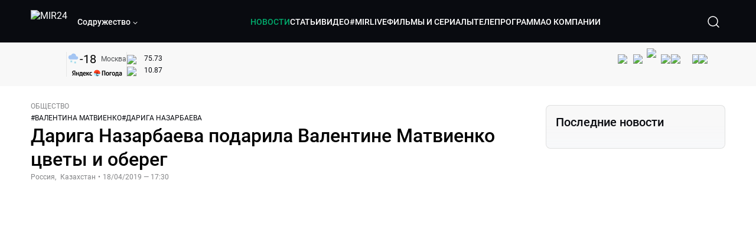

--- FILE ---
content_type: text/html; charset=utf-8
request_url: https://lite.mir24.tv/news/16357523/dariga-nazarbaeva-podarila-valentine-matvienko-cvety-i-obereg
body_size: 44556
content:
<!DOCTYPE html><html lang="ru"><head><meta charSet="utf-8"/><meta http-equiv="X-UA-Compatible" content="IE=Edge"/><meta name="viewport" content="width=device-width, initial-scale=1"/><meta name="format-detection" content="telephone=no"/><link rel="icon" type="image/png" href="/favicon-96x96.png" sizes="96x96"/><link rel="icon" type="image/svg+xml" href="/favicon.svg"/><link rel="shortcut icon" href="/favicon.ico"/><link rel="apple-touch-icon" sizes="180x180" href="/apple-touch-icon.png"/><meta name="apple-mobile-web-app-title" content="Mir24TV"/><link rel="manifest" href="/site.webmanifest"/><script>window.yaContextCb = window.yaContextCb || []</script><script src="https://yandex.ru/ads/system/context.js" async=""></script><title>Дарига Назарбаева подарила Валентине Матвиенко цветы и оберег</title><link rel="canonical" href="https://mir24.tv/news/16357523/dariga-nazarbaeva-podarila-valentine-matvienko-cvety-i-obereg"/><meta property="og:title" content="Дарига Назарбаева подарила Валентине Матвиенко цветы и оберег"/><meta name="twitter:title" content="Дарига Назарбаева подарила Валентине Матвиенко цветы и оберег"/><meta property="og:type" content="website"/><meta property="og:site_name" content="МИР 24"/><meta property="og:url" content="https://mir24.tv/news/16357523/dariga-nazarbaeva-podarila-valentine-matvienko-cvety-i-obereg"/><meta property="og:locale" content="ru_Ru"/><meta name="description" content="Спикер сената (верхняя палата) парламента Казахстана Дарига Назарбаева и председатель Совета Федерации Валентина Матвиенко провели двустороннюю встречу в Петербурге на полях конференции по противодействию международному терроризму.   Дарига Назарбаева поздравила коллегу с прошедшим днем рождения – вручила букет цветов и подарок в виде оберега."/><meta property="og:description" content="Спикер сената (верхняя палата) парламента Казахстана Дарига Назарбаева и председатель Совета Федерации Валентина Матвиенко провели двустороннюю встречу в Петербурге на полях конференции по противодействию международному терроризму.   Дарига Назарбаева поздравила коллегу с прошедшим днем рождения – вручила букет цветов и подарок в виде оберега."/><meta name="twitter:description" content="Спикер сената (верхняя палата) парламента Казахстана Дарига Назарбаева и председатель Совета Федерации Валентина Матвиенко провели двустороннюю встречу в Петербурге на полях конференции по противодействию международному терроризму.   Дарига Назарбаева поздравила коллегу с прошедшим днем рождения – вручила букет цветов и подарок в виде оберега."/><meta property="og:image" content="https://images.mir24.tv/1YFzd_4OXXLkl76EvwTFuhL2T2Vj0Yt6ICL6kW06ams/q:95/w:865/h:500/c:866:509:nowe:46:0/rt:fill-down/czM6Ly9taXIyNC10di9tZWRpYS9BcnRpY2xlL2ltYWdlLzYyMGIxNzgwLWRjOTItNTdmYy05YmEzLTg3MDNiYjJhMzRmMy9kYmU0NmM3ZDFjMmEyZjZkYWM4YTEwMGIwYzFkMTIwYzAxNDU0ZGUzYmRkZmE3NzMyOTE0MzE2MzcyOGEzNTdiLmpwZw.jpg"/><meta property="og:image:secure_url" content="https://images.mir24.tv/1YFzd_4OXXLkl76EvwTFuhL2T2Vj0Yt6ICL6kW06ams/q:95/w:865/h:500/c:866:509:nowe:46:0/rt:fill-down/czM6Ly9taXIyNC10di9tZWRpYS9BcnRpY2xlL2ltYWdlLzYyMGIxNzgwLWRjOTItNTdmYy05YmEzLTg3MDNiYjJhMzRmMy9kYmU0NmM3ZDFjMmEyZjZkYWM4YTEwMGIwYzFkMTIwYzAxNDU0ZGUzYmRkZmE3NzMyOTE0MzE2MzcyOGEzNTdiLmpwZw.jpg"/><meta property="og:image:width" content="1200"/><meta property="og:image:height" content="630"/><meta property="og:image:type" content="image/jpeg"/><meta property="og:image" content="https://images.mir24.tv/1YFzd_4OXXLkl76EvwTFuhL2T2Vj0Yt6ICL6kW06ams/q:95/w:865/h:500/c:866:509:nowe:46:0/rt:fill-down/czM6Ly9taXIyNC10di9tZWRpYS9BcnRpY2xlL2ltYWdlLzYyMGIxNzgwLWRjOTItNTdmYy05YmEzLTg3MDNiYjJhMzRmMy9kYmU0NmM3ZDFjMmEyZjZkYWM4YTEwMGIwYzFkMTIwYzAxNDU0ZGUzYmRkZmE3NzMyOTE0MzE2MzcyOGEzNTdiLmpwZw.jpg"/><meta property="og:image:secure_url" content="https://images.mir24.tv/1YFzd_4OXXLkl76EvwTFuhL2T2Vj0Yt6ICL6kW06ams/q:95/w:865/h:500/c:866:509:nowe:46:0/rt:fill-down/czM6Ly9taXIyNC10di9tZWRpYS9BcnRpY2xlL2ltYWdlLzYyMGIxNzgwLWRjOTItNTdmYy05YmEzLTg3MDNiYjJhMzRmMy9kYmU0NmM3ZDFjMmEyZjZkYWM4YTEwMGIwYzFkMTIwYzAxNDU0ZGUzYmRkZmE3NzMyOTE0MzE2MzcyOGEzNTdiLmpwZw.jpg"/><meta property="og:image:width" content="300"/><meta property="og:image:height" content="300"/><meta property="og:image:type" content="image/jpeg"/><meta name="twitter:card" content="summary"/><meta property="twitter:image" content="https://images.mir24.tv/1YFzd_4OXXLkl76EvwTFuhL2T2Vj0Yt6ICL6kW06ams/q:95/w:865/h:500/c:866:509:nowe:46:0/rt:fill-down/czM6Ly9taXIyNC10di9tZWRpYS9BcnRpY2xlL2ltYWdlLzYyMGIxNzgwLWRjOTItNTdmYy05YmEzLTg3MDNiYjJhMzRmMy9kYmU0NmM3ZDFjMmEyZjZkYWM4YTEwMGIwYzFkMTIwYzAxNDU0ZGUzYmRkZmE3NzMyOTE0MzE2MzcyOGEzNTdiLmpwZw.jpg"/><meta property="vk:image" content="https://images.mir24.tv/1YFzd_4OXXLkl76EvwTFuhL2T2Vj0Yt6ICL6kW06ams/q:95/w:865/h:500/c:866:509:nowe:46:0/rt:fill-down/czM6Ly9taXIyNC10di9tZWRpYS9BcnRpY2xlL2ltYWdlLzYyMGIxNzgwLWRjOTItNTdmYy05YmEzLTg3MDNiYjJhMzRmMy9kYmU0NmM3ZDFjMmEyZjZkYWM4YTEwMGIwYzFkMTIwYzAxNDU0ZGUzYmRkZmE3NzMyOTE0MzE2MzcyOGEzNTdiLmpwZw.jpg"/><meta name="next-head-count" content="36"/><script type="application/ld+json">{"@context":"https://schema.org","@type":"WebSite","name":"МИР 24","alternateName":"Телеканал МИР","url":"https://lite.mir24.tv"}</script><script>
                window.__ANALYTICS_CONFIG__ = {
                  departmentYmId: undefined,
                  hostname: "lite.mir24.tv"
                };
              </script><link rel="preload" href="/_next/static/media/d0bc87a819730d23.p.ttf" as="font" type="font/ttf" crossorigin="anonymous"/><link rel="preload" href="/_next/static/media/9204c2aa0a88c808.p.ttf" as="font" type="font/ttf" crossorigin="anonymous"/><link rel="preload" href="/_next/static/media/6ed32619a5671842.p.ttf" as="font" type="font/ttf" crossorigin="anonymous"/><link rel="preload" href="/_next/static/media/c36a3fe042b96dc3.p.ttf" as="font" type="font/ttf" crossorigin="anonymous"/><link rel="preload" href="/_next/static/css/c6edcc10876b515d.css" as="style"/><link rel="stylesheet" href="/_next/static/css/c6edcc10876b515d.css" data-n-g=""/><noscript data-n-css=""></noscript><script defer="" nomodule="" src="/_next/static/chunks/polyfills-c67a75d1b6f99dc8.js"></script><script src="/_next/static/chunks/webpack-91e4d7af6dfda032.js" defer=""></script><script src="/_next/static/chunks/framework-73b8966a3c579ab0.js" defer=""></script><script src="/_next/static/chunks/main-32c1c07073854a2c.js" defer=""></script><script src="/_next/static/chunks/pages/_app-8ed162d06b6048fa.js" defer=""></script><script src="/_next/static/chunks/pages/news/%5Bid%5D/%5B%5B...slug%5D%5D-142f0c7dd868ac06.js" defer=""></script><script src="/_next/static/1ErYILIVMPc3AFoD1Fwjd/_buildManifest.js" defer=""></script><script src="/_next/static/1ErYILIVMPc3AFoD1Fwjd/_ssgManifest.js" defer=""></script><style id="__jsx-4153453739">:root{--font-main:'__myFont_b40ad6', '__myFont_Fallback_b40ad6'}</style><style id="__jsx-1336344249">#nprogress{pointer-events:none}#nprogress .bar{background:#00AB6C;position:fixed;z-index:1031;top:0;left:0;width:100%;height:2px}#nprogress .peg{display:block;position:absolute;right:0px;width:100px;height:100%;-webkit-box-shadow:0 0 10px #00AB6C,0 0 5px #00AB6C;-moz-box-shadow:0 0 10px #00AB6C,0 0 5px #00AB6C;box-shadow:0 0 10px #00AB6C,0 0 5px #00AB6C;opacity:1;-webkit-transform:rotate(3deg)translate(0px,-4px);-ms-transform:rotate(3deg)translate(0px,-4px);-moz-transform:rotate(3deg)translate(0px,-4px);-o-transform:rotate(3deg)translate(0px,-4px);transform:rotate(3deg)translate(0px,-4px)}.nprogress-custom-parent{overflow:hidden;position:relative}.nprogress-custom-parent #nprogress .bar{position:absolute}</style></head><body><div id="__next"><div class="banners_common"></div><div class="PullToRefresh_refresh__KEoCj"><div class="Toastify"></div><div class="jsx-4153453739 MainLayout_liveVideoPlayer__yNmOK"><div class="LiveVideoPlayer_LiveVideoPlayer__ColxU"><div class="LiveVideoPlayer_LiveVideoPlayer__preview__TQt4y"><img src="/img/live_preview.png" alt="on air preview"/></div></div></div><div class="SmallLiveVideoPlayer_SmallLiveVideoPlayer__3qssX"><div class="SmallLiveVideoPlayer_player__wrapper__pIM7z"><div class="SmallLiveVideoPlayer_player__Sn5a4 SmallLiveVideoPlayer_player_isVisible__JeAnG"><div class="SmallLiveVideoPlayer_player__cross__CZ5k_" role="button"><svg width="24" height="24" viewBox="0 0 24 24" fill="none" stroke="currentColor" xmlns="http://www.w3.org/2000/svg"><path d="M18 6L6 18" stroke="currentColor" stroke-width="2" stroke-linecap="round" stroke-linejoin="round"></path><path d="M6 6L18 18" stroke="currentColor" stroke-width="2" stroke-linecap="round" stroke-linejoin="round"></path></svg></div></div><div role="button" class="SmallLiveVideoPlayer_player__button__cQvP8">Прямой эфир</div></div></div><div class="PlayerModal_PlayerModal__DZ1TA"><div class="PlayerModal_PlayerModal__overlay__Iuw2J"><div class="PlayerModal_PlayerModal__cross__F2OKP"><svg width="32" height="32" viewBox="0 0 32 32" fill="none" xmlns="http://www.w3.org/2000/svg"><path d="M8 7L25 23.9706" stroke="white" stroke-width="2" stroke-linecap="round"></path><path d="M8 24L25 7.02944" stroke="white" stroke-width="2" stroke-linecap="round"></path></svg></div><div class="PlayerModal_content___n5oS"></div></div></div><div class="jsx-4153453739 "><header class="Header_header__Nzdkk Header_header_lite__QuK56"><nav><div class="Header_header__wrapper__X3KhY"><div class="Header_header__widget__J1wco"><a aria-label="Перейти на главную страницу Мир 24" href="/"><img src="https://images.mir24.tv/6H6QOcDxbmMdlLWafjexQe7xgKW5knk5ZdwXsapE9N0/czM6Ly9taXIyNC10di9tZWRpYS9TZXR0aW5nc0xvZ28vaW1hZ2UvMDE1MGViODktNjZjZi00YWJlLWI0Y2MtMjZiYTJiZTYwZWE4L2xvZ28uc3Zn.svg" class="Header_header__logo__l8XDc" alt="MIR24"/></a><div class="Header_header__departmentsDropdown___c6bd"><div class="Dropdown_dropdownContainer__meOf8"><div role="button" class="Dropdown_dropdownGroup__0PtYf DepartmentsDropdown_DepartmentsDropdown__udNrU undefined"><div class="DepartmentsDropdown_DepartmentsDropdown__title-wrap__MTAqq"><span class="DepartmentsDropdown_DepartmentsDropdown__title__nSpkn DepartmentsDropdown_DepartmentsDropdown__title-isDesktop__QSQ76">Содружество</span></div><div class="Dropdown_dropdownGroup__icon__wLGwl"><div class="DepartmentsDropdown_DepartmentsDropdown__arrowDown__fsuHN"><svg width="8px" height="8px" viewBox="0 0 16 16" fill="currentColor" xmlns="http://www.w3.org/2000/svg"><path fill="currentColor" fill-rule="evenodd" clip-rule="evenodd" d="M1.29289 4.29289C1.68342 3.90237 2.31658 3.90237 2.70711 4.29289L8 9.58579L13.2929 4.29289C13.6834 3.90237 14.3166 3.90237 14.7071 4.29289C15.0976 4.68342 15.0976 5.31658 14.7071 5.70711L8.70711 11.7071C8.31658 12.0976 7.68342 12.0976 7.29289 11.7071L1.29289 5.70711C0.902369 5.31658 0.902369 4.68342 1.29289 4.29289Z"></path></svg></div></div></div><div class="Dropdown_options__f4GOF DepartmentsDropdown_DepartmentsOptions__FxjvQ"></div></div></div></div><div class="Header_navigation__TZcb0"><nav class="HeaderNavigation_navigation__KjLdn"><div class="swiper HeaderNavigation_navigation__swiper__7lNXf"><div class="swiper-wrapper"><div class="swiper-slide"><div data-nav-page="news" class="HeaderNavigation_navigation__item__lvDUf HeaderNavigation_navigation__item_isActive__Q_WSA"><a href="/news">НОВОСТИ</a></div></div><div class="swiper-slide"><div data-nav-page="articles" class="HeaderNavigation_navigation__item__lvDUf"><a href="/articles">СТАТЬИ</a></div></div><div class="swiper-slide"><div data-nav-page="videos" class="HeaderNavigation_navigation__item__lvDUf"><a href="/videos">ВИДЕО</a></div></div><div class="swiper-slide"><div class="HeaderNavigation_navigation__item__lvDUf"><a href="/mirlive">#MIRLIVE</a></div></div><div class="swiper-slide"><div data-nav-page="films" class="HeaderNavigation_navigation__item__lvDUf"><a href="/films">ФИЛЬМЫ И СЕРИАЛЫ</a></div></div><div class="swiper-slide"><div data-nav-page="tvprogram" class="HeaderNavigation_navigation__item__lvDUf"><a href="/tvprogram">ТЕЛЕПРОГРАММА</a></div></div><div class="swiper-slide"><div data-nav-page="about" class="HeaderNavigation_navigation__item__lvDUf"><a href="/about/about_us">О КОМПАНИИ</a></div></div></div></div><div class="HeaderNavigation_navigation__shadow__BDGDg HeaderNavigation_navigation__shadow_left__AK3UQ HeaderNavigation_navigation__shadow_hidden__1jS2d"></div><div class="HeaderNavigation_navigation__shadow__BDGDg HeaderNavigation_navigation__shadow_right__0KS9s HeaderNavigation_navigation__shadow_hidden__1jS2d"></div><button class="HeaderNavigation_navigation__button__ry4h6 HeaderNavigation_navigation__button_prev__MEHc1 HeaderNavigation_navigation__button_hidden__4wDqh" type="button"><svg width="16" height="16" viewBox="0 0 16 16" fill="currentColor" xmlns="http://www.w3.org/2000/svg"><path fill="currentColor" fill-rule="evenodd" clip-rule="evenodd" d="M1.29289 4.29289C1.68342 3.90237 2.31658 3.90237 2.70711 4.29289L8 9.58579L13.2929 4.29289C13.6834 3.90237 14.3166 3.90237 14.7071 4.29289C15.0976 4.68342 15.0976 5.31658 14.7071 5.70711L8.70711 11.7071C8.31658 12.0976 7.68342 12.0976 7.29289 11.7071L1.29289 5.70711C0.902369 5.31658 0.902369 4.68342 1.29289 4.29289Z"></path></svg></button><button class="HeaderNavigation_navigation__button__ry4h6 HeaderNavigation_navigation__button_next____GWu HeaderNavigation_navigation__button_hidden__4wDqh" type="button"><svg width="16" height="16" viewBox="0 0 16 16" fill="currentColor" xmlns="http://www.w3.org/2000/svg"><path fill="currentColor" fill-rule="evenodd" clip-rule="evenodd" d="M1.29289 4.29289C1.68342 3.90237 2.31658 3.90237 2.70711 4.29289L8 9.58579L13.2929 4.29289C13.6834 3.90237 14.3166 3.90237 14.7071 4.29289C15.0976 4.68342 15.0976 5.31658 14.7071 5.70711L8.70711 11.7071C8.31658 12.0976 7.68342 12.0976 7.29289 11.7071L1.29289 5.70711C0.902369 5.31658 0.902369 4.68342 1.29289 4.29289Z"></path></svg></button></nav></div><div class="Header_header__search__GNeum"><div class="Header_liveWrap__uSR8Z"></div><div><button class="CollapsableSearchInput_close__1OaAM" aria-label="Закрыть форму поиска по сайту"><svg width="24" height="24" viewBox="0 0 24 24" fill="none" stroke="currentColor" xmlns="http://www.w3.org/2000/svg"><path d="M18 6L6 18" stroke="currentColor" stroke-width="2" stroke-linecap="round" stroke-linejoin="round"></path><path d="M6 6L18 18" stroke="currentColor" stroke-width="2" stroke-linecap="round" stroke-linejoin="round"></path></svg></button><button class="CollapsableSearchInput_search__cm01Y CollapsableSearchInput_search_isVisible__9_at2" aria-label="Открыть форму поиска по сайту"><svg width="40" height="40" viewBox="0 0 40 40" fill="none" xmlns="http://www.w3.org/2000/svg"><path d="M29 29L24.65 24.65M27 19C27 23.4183 23.4183 27 19 27C14.5817 27 11 23.4183 11 19C11 14.5817 14.5817 11 19 11C23.4183 11 27 14.5817 27 19Z" stroke="white" stroke-width="1.5" stroke-linecap="round" stroke-linejoin="round"></path></svg></button><div class="CollapsableSearchInput_CollapsableSearchInput__inputContainer__PI7dT"><input type="search" class="CollapsableSearchInput_CollapsableSearchInput__input__xmRHD" placeholder="Введите запрос" autoComplete="off" value=""/></div><div class="AutocompleteDropdown_wrap__YSnrZ CollapsableSearchInput_CollapsableSearchInput__autocompleteDropdown__du4l9"></div></div><button class="Header_burger__J39L4" aria-label="Открыкрыть мобильное меню"><div></div></button></div></div></nav></header><div class="Header_pageTitleWrap__4uZ6W"><div class="PageTitle_PageTitle__Y4Xn_"><div class="PageTitle_PageTitle__top__d6sPj PageTitle_PageTitle__top_withoutTitle__0D3ZB"><div class="PageTitle_PageTitle__top__right__uMN_1"><div class="Tags_Tags__1eE9R Tags_Tags_isHidden__MttJh"></div><ul class="Socials_socials__1E5AU"><li><a href="https://vk.com/mir24tv" target="_blank" rel="noopener noreferrer"><img alt="vk" src="https://images.mir24.tv/xzO2mXP0887pBA0yQ06cASYFsV5gA0_C6KTNFveqSIo/czM6Ly9taXIyNC10di9tZWRpYS9IZWFkZXJTb2NpYWwvaW1hZ2UvZDMxMGEzNmUtY2Q2Zi00MGE0LTk0YTUtZGYzNDM3Y2M5MjJhL3ZrLnN2Zw.svg" width="26" height="26" decoding="async" data-nimg="1" loading="lazy" style="color:transparent"/></a></li><li><a href="https://ok.ru/mir24tv" target="_blank" rel="noopener noreferrer"><img alt="ОК" src="https://images.mir24.tv/pwrd6uanUFU5N95dC5P1nGNdcsEGxsJnmuLzyn879FE/czM6Ly9taXIyNC10di9tZWRpYS9IZWFkZXJTb2NpYWwvaW1hZ2UvZmQxNjIzMWMtN2RhYS00NjZkLTgyYjUtODA1YTdlMDk3NGNjL29rLnN2Zw.svg" width="26" height="26" decoding="async" data-nimg="1" loading="lazy" style="color:transparent"/></a></li><li><a href="https://my.mail.ru/community/mir24.tv/" target="_blank" rel="noopener noreferrer"><img alt="Мой мир" src="https://images.mir24.tv/vhzv13z0F5v-6wUDURAygnDBpYogPu26hsHs7LdttG4/czM6Ly9taXIyNC10di9tZWRpYS9IZWFkZXJTb2NpYWwvaW1hZ2UvMjJiMTg3ZjQtYjI0OS00Y2JlLWIyNmMtOTY2YjUxNDc0N2VjL21tMi5zdmc.svg" width="26" height="26" decoding="async" data-nimg="1" loading="lazy" style="color:transparent"/></a></li><li><a href="https://dzen.ru/mir24tv?favid=3087" target="_blank" rel="noopener noreferrer"><img alt="Дзен" src="https://images.mir24.tv/FRZN3tn2AaLkkj82cCz0MzObbdxIKZvlBtuxR8cZcow/czM6Ly9taXIyNC10di9tZWRpYS9IZWFkZXJTb2NpYWwvaW1hZ2UvNjI4MTg5MGYtYjI3MC00YjAxLWJkZGYtZDNkYjk5ZWVjMGRiL3plbi5zdmc.svg" width="26" height="26" decoding="async" data-nimg="1" loading="lazy" style="color:transparent"/></a></li><li><a href="https://rutube.ru/channel/23901150/" target="_blank" rel="noopener noreferrer"><img alt="RuTube" src="https://images.mir24.tv/PFGMa8iKWEMHK1zGDOw7UrJEcmePoOAQiyoR3EtutKw/czM6Ly9taXIyNC10di9tZWRpYS9IZWFkZXJTb2NpYWwvaW1hZ2UvMWI3Mjc3NWMtMGI5ZC00ZDczLTkxYmQtMWQwNTU3ZjRkM2Q2L3J1dHViZS5zdmc.svg" width="26" height="26" decoding="async" data-nimg="1" loading="lazy" style="color:transparent"/></a></li><li><a href="https://max.ru/mir24tv" target="_blank" rel="noopener noreferrer"><img alt="MAX" src="https://images.mir24.tv/VTQzdl_g3-AAJ_ZjwAbL2sg-uBVSIhaPulvD_I3Z5P4/czM6Ly9taXIyNC10di9tZWRpYS9IZWFkZXJTb2NpYWwvaW1hZ2UvOTcyZGVjZGUtNWMyYi00ZDRiLThhYjEtNzRhMDA2OTI3MzVkL21heC5zdmc.svg" width="26" height="26" decoding="async" data-nimg="1" loading="lazy" style="color:transparent"/></a></li><li><a href="https://t.me/+TXi6c5FYgYB7yMKl" target="_blank" rel="noopener noreferrer"><img alt="Telegram" src="https://images.mir24.tv/NTZtohRIYpsk2-OAsh6MNhrO_3_Tag5syVlhdUjEsvw/czM6Ly9taXIyNC10di9tZWRpYS9IZWFkZXJTb2NpYWwvaW1hZ2UvZTc4NGFjMTMtZjFkNC00OWIyLTkxOWItMjFlMTIxZGY3YWU2L3RlbGVncmFtLnN2Zw.svg" width="26" height="26" decoding="async" data-nimg="1" loading="lazy" style="color:transparent"/></a></li></ul><div class="PageTitle_reverse__UXJxf"><div class="DoubleWidgetWrapper_widgets____OCO white"><div class="DoubleWidgetWrapper_widgets__widget__A4Pwv"><div class="clockWidget_empty__gdqkx"></div></div><span class="DoubleWidgetWrapper_widgets__line__GVYje"></span><div class="DoubleWidgetWrapper_widgets__widget__A4Pwv"><div class="weatherWidget_weather-widget__j_jPh"><div class="weatherWidget_weather-widget__weather__uU4S7"><img alt="weather icon" src="/img/weather_forecast/ovc_sn.svg" width="22" height="22" decoding="async" data-nimg="1" loading="lazy" style="color:transparent"/><span class="weatherWidget_weather-widget__weather__temperature__p70wp">-18</span></div><span class="weatherWidget_weather-widget__location__GBnIp">Москва</span><img alt="yandex weather icon" src="/img/weather_forecast/logo_weather_ru_indoor.svg" width="86" height="12" decoding="async" data-nimg="1" class="weatherWidget_weather-widget__logo__06npa" loading="lazy" style="color:transparent"/></div></div><span class="DoubleWidgetWrapper_widgets__line__GVYje"></span><div class="DoubleWidgetWrapper_widgets__widget__A4Pwv"><div class="CurrencysRatesWidget_wrap__ETN3_ white"><div class="CurrencysRatesWidget_item__VbAzj"><img alt="currencyUSD" src="https://images.mir24.tv/eaJaQk0s7miZkFXycXyuMhs1QwujB2bIZLmRpOj3J4c/q:95/czM6Ly9taXIyNC10di9tZWRpYS9DdXJyZW5jeS9mbGFnLzU2OGE2ZTM0LWUwMzQtNDBmMC04NjNlLTMyZGVhZDZlZGEwNC9GbGFnX29mX3RoZV9Vbml0ZWRfU3RhdGVzLTEuc3Zn.svg" width="22" height="16" decoding="async" data-nimg="1" class="CurrencysRatesWidget_item__currencyIcon__MDSeC" loading="lazy" style="color:transparent"/><p class="CurrencysRatesWidget_item__rate__oWAAE CurrencysRatesWidget_white__2_BIr">75.73</p><svg width="18" height="10" viewBox="0 0 18 10" fill="none" xmlns="http://www.w3.org/2000/svg" class="CurrencysRatesWidget_item__changingDynamicIcon__PwahE CurrencysRatesWidget_item__changingDynamicIcon_noChange__N_lyD"><path d="M17 5H1M1 5L5 1M1 5L5 9" stroke="#090B10" stroke-width="2" stroke-linecap="round" stroke-linejoin="round"></path></svg></div><div class="CurrencysRatesWidget_item__VbAzj"><img alt="currencyCNY" src="https://images.mir24.tv/V5rDIxGcYnl0_l5uHcGryHG1aiNYMBNukJKk7JTVDvk/q:95/czM6Ly9taXIyNC10di9tZWRpYS9DdXJyZW5jeS9mbGFnLzE3NThiNzFkLTM2YWEtNDliOC04YjE1LWU4NGU4MTZhNGVlZS9GbGFnX29mX3RoZV9QZW9wbGUnc19SZXB1YmxpY19vZl9DaGluYS5zdmc.svg" width="22" height="16" decoding="async" data-nimg="1" class="CurrencysRatesWidget_item__currencyIcon__MDSeC" loading="lazy" style="color:transparent"/><p class="CurrencysRatesWidget_item__rate__oWAAE CurrencysRatesWidget_white__2_BIr">10.87</p><svg width="18" height="10" viewBox="0 0 18 10" fill="none" xmlns="http://www.w3.org/2000/svg" class="CurrencysRatesWidget_item__changingDynamicIcon__PwahE CurrencysRatesWidget_item__changingDynamicIcon_noChange__N_lyD"><path d="M17 5H1M1 5L5 1M1 5L5 9" stroke="#090B10" stroke-width="2" stroke-linecap="round" stroke-linejoin="round"></path></svg></div></div></div></div></div></div><div class="PageTitle_actions__4cU3m"></div></div></div></div><div class="BurgerMenu_burgerMenu__XyAa1 BurgerMenu_burgerMenu_lite__oKmWv"><div class="BurgerMenu_widgetWrap__2KJXl"><div class="DoubleWidgetWrapper_widgets____OCO black BurgerMenu_widget__1qX9k"><div class="DoubleWidgetWrapper_widgets__widget__A4Pwv"><div class="clockWidget_empty__gdqkx"></div></div><span class="DoubleWidgetWrapper_widgets__line__GVYje"></span><div class="DoubleWidgetWrapper_widgets__widget__A4Pwv"><div class="weatherWidget_weather-widget__j_jPh"><div class="weatherWidget_weather-widget__weather__uU4S7"><img alt="weather icon" src="/img/weather_forecast/ovc_sn.svg" width="22" height="22" decoding="async" data-nimg="1" loading="lazy" style="color:transparent"/><span class="weatherWidget_weather-widget__weather__temperature__p70wp weatherWidget_black__Jo9ti">-18</span></div><span class="weatherWidget_weather-widget__location__GBnIp weatherWidget_weather-widget__location_isBlackTheme__t9DwN">Москва</span><img alt="yandex weather icon" src="/img/weather_forecast/logo_weather_ru_indoor_black.svg" width="86" height="12" decoding="async" data-nimg="1" class="weatherWidget_weather-widget__logo__06npa" loading="lazy" style="color:transparent"/></div></div><span class="DoubleWidgetWrapper_widgets__line__GVYje"></span><div class="DoubleWidgetWrapper_widgets__widget__A4Pwv"><div class="CurrencysRatesWidget_wrap__ETN3_ black"><div class="CurrencysRatesWidget_item__VbAzj"><img alt="currencyUSD" src="https://images.mir24.tv/eaJaQk0s7miZkFXycXyuMhs1QwujB2bIZLmRpOj3J4c/q:95/czM6Ly9taXIyNC10di9tZWRpYS9DdXJyZW5jeS9mbGFnLzU2OGE2ZTM0LWUwMzQtNDBmMC04NjNlLTMyZGVhZDZlZGEwNC9GbGFnX29mX3RoZV9Vbml0ZWRfU3RhdGVzLTEuc3Zn.svg" width="22" height="16" decoding="async" data-nimg="1" class="CurrencysRatesWidget_item__currencyIcon__MDSeC" loading="lazy" style="color:transparent"/><p class="CurrencysRatesWidget_item__rate__oWAAE CurrencysRatesWidget_black__yL_BC">75.73</p><svg width="18" height="10" viewBox="0 0 18 10" fill="none" xmlns="http://www.w3.org/2000/svg" class="CurrencysRatesWidget_item__changingDynamicIcon__PwahE CurrencysRatesWidget_item__changingDynamicIcon_noChange__N_lyD"><path d="M17 5H1M1 5L5 1M1 5L5 9" stroke="#090B10" stroke-width="2" stroke-linecap="round" stroke-linejoin="round"></path></svg></div><div class="CurrencysRatesWidget_item__VbAzj"><img alt="currencyCNY" src="https://images.mir24.tv/V5rDIxGcYnl0_l5uHcGryHG1aiNYMBNukJKk7JTVDvk/q:95/czM6Ly9taXIyNC10di9tZWRpYS9DdXJyZW5jeS9mbGFnLzE3NThiNzFkLTM2YWEtNDliOC04YjE1LWU4NGU4MTZhNGVlZS9GbGFnX29mX3RoZV9QZW9wbGUnc19SZXB1YmxpY19vZl9DaGluYS5zdmc.svg" width="22" height="16" decoding="async" data-nimg="1" class="CurrencysRatesWidget_item__currencyIcon__MDSeC" loading="lazy" style="color:transparent"/><p class="CurrencysRatesWidget_item__rate__oWAAE CurrencysRatesWidget_black__yL_BC">10.87</p><svg width="18" height="10" viewBox="0 0 18 10" fill="none" xmlns="http://www.w3.org/2000/svg" class="CurrencysRatesWidget_item__changingDynamicIcon__PwahE CurrencysRatesWidget_item__changingDynamicIcon_noChange__N_lyD"><path d="M17 5H1M1 5L5 1M1 5L5 9" stroke="#090B10" stroke-width="2" stroke-linecap="round" stroke-linejoin="round"></path></svg></div></div></div></div></div><div class="NavigationBurgerItem_NavigationBurgerItem__9XffW"><div><div class="NavigationBurgerItem_NavigationBurgerItem__item__4Tjs0"><a href="/news">НОВОСТИ</a></div><div class="NavigationBurgerItem_NavigationBurgerItem__sublinks_inner__8G4St"><ul class="NavigationBurgerItem_NavigationBurgerItem__sublinks___a35a"></ul></div></div><div><div class="NavigationBurgerItem_NavigationBurgerItem__item__4Tjs0"><a href="/articles">СТАТЬИ</a></div><div class="NavigationBurgerItem_NavigationBurgerItem__sublinks_inner__8G4St"><ul class="NavigationBurgerItem_NavigationBurgerItem__sublinks___a35a"></ul></div></div><div><div class="NavigationBurgerItem_NavigationBurgerItem__item__4Tjs0"><a href="/videos">ВИДЕО</a></div><div class="NavigationBurgerItem_NavigationBurgerItem__sublinks_inner__8G4St"><ul class="NavigationBurgerItem_NavigationBurgerItem__sublinks___a35a"></ul></div></div><div><div class="NavigationBurgerItem_NavigationBurgerItem__item__4Tjs0"><a href="/mirlive">#MIRLIVE</a></div><div class="NavigationBurgerItem_NavigationBurgerItem__sublinks_inner__8G4St"><ul class="NavigationBurgerItem_NavigationBurgerItem__sublinks___a35a"></ul></div></div><div><div class="NavigationBurgerItem_NavigationBurgerItem__item__4Tjs0"><a href="/films">ФИЛЬМЫ И СЕРИАЛЫ</a></div><div class="NavigationBurgerItem_NavigationBurgerItem__sublinks_inner__8G4St"><ul class="NavigationBurgerItem_NavigationBurgerItem__sublinks___a35a"></ul></div></div><div><div class="NavigationBurgerItem_NavigationBurgerItem__item__4Tjs0"><a href="/tvprogram">ТЕЛЕПРОГРАММА</a></div><div class="NavigationBurgerItem_NavigationBurgerItem__sublinks_inner__8G4St"><ul class="NavigationBurgerItem_NavigationBurgerItem__sublinks___a35a"></ul></div></div><div><div class="NavigationBurgerItem_NavigationBurgerItem__item__4Tjs0"><a href="/about">О КОМПАНИИ</a><div role="button"><svg width="16" height="16" viewBox="0 0 16 16" fill="currentColor" xmlns="http://www.w3.org/2000/svg"><path fill="currentColor" fill-rule="evenodd" clip-rule="evenodd" d="M1.29289 4.29289C1.68342 3.90237 2.31658 3.90237 2.70711 4.29289L8 9.58579L13.2929 4.29289C13.6834 3.90237 14.3166 3.90237 14.7071 4.29289C15.0976 4.68342 15.0976 5.31658 14.7071 5.70711L8.70711 11.7071C8.31658 12.0976 7.68342 12.0976 7.29289 11.7071L1.29289 5.70711C0.902369 5.31658 0.902369 4.68342 1.29289 4.29289Z"></path></svg></div></div><div class="NavigationBurgerItem_NavigationBurgerItem__sublinks_inner__8G4St"><ul class="NavigationBurgerItem_NavigationBurgerItem__sublinks___a35a"><li><a href="/news/[id]/about_us">О НАС</a></li><li><a href="/news/[id]/history">ИСТОРИЯ</a></li><li><a href="/news/[id]/management">РУКОВОДСТВО</a></li><li><a href="/news/[id]/news">НОВОСТИ</a></li><li><a href="/news/[id]/press_about_us">ПРЕССА О НАС</a></li><li><a href="/news/[id]/career">КАРЬЕРА</a></li><li><a href="/news/[id]/advertising">РЕКЛАМА</a></li><li><a href="/news/[id]/feedback">ОБРАТНАЯ СВЯЗЬ</a></li></ul></div></div><div class="NavigationBurgerItem_NavigationBurgerItem__item__4Tjs0"><a href="/live">Прямой эфир</a></div></div><ul class="TagsBlock_TagsBlock__YYKOB"><a href="/tag-news/pogogda">#<!-- -->ПОГОДА В МИРЕ</a><a href="/tag-news/moshenniki">#<!-- -->МОШЕННИКИ</a><a href="/tag-news/pamyat-serdca">#<!-- -->ПАМЯТЬ СЕРДЦА</a></ul><div class="BurgerMenu_burgerMenu__socialBlock__NRNBq"><ul class="SocialMedia_SocialMedia__networksList__tQ2nQ"><li class="SocialMedia_SocialMedia__networksItem__TdIxj"><a target="_blank" aria-label="Перейти на страницу  vk" href="https://vk.com/mir24tv"><img src="https://images.mir24.tv/yJ9sEjFAwzivI3bx_LH4uVDjvyQn3awukdkwEktSC1o/czM6Ly9taXIyNC10di9tZWRpYS9Gb290ZXJTb2NpYWwvaW1hZ2UvZmM0OWY0OTEtNWRiMy00OGM0LTk4YjEtMDY0MTEyNTNlMmI1L3ZrLnN2Zw.svg" alt="vk"/></a></li><li class="SocialMedia_SocialMedia__networksItem__TdIxj"><a target="_blank" aria-label="Перейти на страницу  MAX" href="https://max.ru/mir24tv"><img src="https://images.mir24.tv/AB5NI9UswZBwAAQj0A0KU-h2ZI9Ur83WDLisu8eMvt0/czM6Ly9taXIyNC10di9tZWRpYS9Gb290ZXJTb2NpYWwvaW1hZ2UvYjU2NTg1NjktMDk0My00YTE1LWEwNzktOTFkOGQ1MDk0OTIzL21heC5zdmc.svg" alt="MAX"/></a></li><li class="SocialMedia_SocialMedia__networksItem__TdIxj"><a target="_blank" aria-label="Перейти на страницу  ОК" href="https://ok.ru/mir24tv"><img src="https://images.mir24.tv/1DkqBfA22JxFrne75JuaSAcspPkA1KLynDFr30bdzZk/czM6Ly9taXIyNC10di9tZWRpYS9Gb290ZXJTb2NpYWwvaW1hZ2UvNmQ4MDIxOTUtNDg1ZS00OWNiLWEzOTEtMmU2YzU1NTJlZDZkL29rLnN2Zw.svg" alt="ОК"/></a></li><li class="SocialMedia_SocialMedia__networksItem__TdIxj"><a target="_blank" aria-label="Перейти на страницу  Мой мир" href="https://my.mail.ru/community/mir24.tv/"><img src="https://images.mir24.tv/tYuIi02qsWglOXVqa-JSGlBSXLiNca3L8DBiz_Kf7Nc/czM6Ly9taXIyNC10di9tZWRpYS9Gb290ZXJTb2NpYWwvaW1hZ2UvY2U4Y2U1YjgtMjJlMC00MmI4LWI0M2EtN2YzZDFmYTQzZGYwL21tMi5zdmc.svg" alt="Мой мир"/></a></li><li class="SocialMedia_SocialMedia__networksItem__TdIxj"><a target="_blank" aria-label="Перейти на страницу  Дзен" href="https://dzen.ru/mir24tv?favid=3087"><img src="https://images.mir24.tv/oUJfq1yxezs5u3zz6hq_mCzmRfIoiFpcR99zLe4mAuA/czM6Ly9taXIyNC10di9tZWRpYS9Gb290ZXJTb2NpYWwvaW1hZ2UvNmYyOGEyOWEtZTIzZC00MTcxLTgxOWUtYTAxNTMxZWE3MDQ0L3plbi5zdmc.svg" alt="Дзен"/></a></li><li class="SocialMedia_SocialMedia__networksItem__TdIxj"><a target="_blank" aria-label="Перейти на страницу  RuTube" href="https://rutube.ru/channel/23901150/"><img src="https://images.mir24.tv/k6ywLcUoizImoOBmMPu4eAwvBAfU9ax1M-sad05QBsA/czM6Ly9taXIyNC10di9tZWRpYS9Gb290ZXJTb2NpYWwvaW1hZ2UvMzk3M2M3NzEtOWY4Yy00YjljLWFhMmMtYzY4ZTI4NmQwODNlL3J1dHViZS5zdmc.svg" alt="RuTube"/></a></li><li class="SocialMedia_SocialMedia__networksItem__TdIxj"><a target="_blank" aria-label="Перейти на страницу  Telegram" href="https://t.me/+TXi6c5FYgYB7yMKl"><img src="https://images.mir24.tv/mOB473oGwDGwveY8W5nYeoHqynM6VC5-O6Kgrm7G_SI/czM6Ly9taXIyNC10di9tZWRpYS9Gb290ZXJTb2NpYWwvaW1hZ2UvMzEyNTg3ZTYtZDEwMC00YzdkLWI3NTEtNmEyYjBmNWI4ZmYwL3RlbGVncmFtLnN2Zw.svg" alt="Telegram"/></a></li></ul><ul class="Apps_Apps__appList__5rDYm"><li class="Apps_Apps__appItem__0mPDD"><a target="_blank" aria-label="Перейти на страницу  Google Play" href="/"><img src="https://images.mir24.tv/DagfOEcN7kkMyrz01yUtgPu1Y0DWJ45-6eXZPm9vol0/czM6Ly9taXIyNC10di9tZWRpYS9Gb290ZXJNb2JpbGUvaW1hZ2UvNmFiYTRkODktZDNjYS00Nzg4LTllODYtZTdmNWUwYzg5NWI1L2dvb2dsZV9wbGF5LnN2Zw.svg" alt="Google Play"/></a></li><li class="Apps_Apps__appItem__0mPDD"><a target="_blank" aria-label="Перейти на страницу  APP Store" href="/"><img src="https://images.mir24.tv/rSipqHTEEzINO_PEDe--DMCitpKBt7kqnfggcTHIszw/czM6Ly9taXIyNC10di9tZWRpYS9Gb290ZXJNb2JpbGUvaW1hZ2UvNjYyYjAwODUtMTU4NC00ZDIzLTlkYTMtODJiOWJlOTg3MWI1L2FwcF9zdG9yZS5zdmc.svg" alt="APP Store"/></a></li></ul></div><div class="BurgerMenu_filials__S53Fb"><div class="Dropdown_dropdownContainer__meOf8"><div role="button" class="Dropdown_dropdownGroup__0PtYf DepartmentsDropdown_DepartmentsDropdown__udNrU DepartmentsDropdown_DepartmentsDropdown_black__DARWZ"><div class="DepartmentsDropdown_DepartmentsDropdown__title-wrap__MTAqq"><span class="DepartmentsDropdown_DepartmentsDropdown__title__nSpkn">Содружество</span></div><div class="Dropdown_dropdownGroup__icon__wLGwl"></div></div><div class="Dropdown_options__f4GOF DepartmentsDropdown_DepartmentsOptions__FxjvQ Dropdown_options_isRelative__aVkOZ"></div></div></div></div><div role="button" class="BurgerMenu_burgerMenu__overlay__h8nsw"></div><main class="jsx-4153453739 "><div><div class="News_OneNewsPage__9_PvL"><div class="mainSection_MainSectionWrap__07_cK"><div class="mainSection_MainSection__qgkYv"><div class="mainSection_news__SpJI4"><div class="mainSection_news__body__K5MQF"><div class="mainSection_sectionTop__xmcgM mainSection_sectionTop_container__GY7sf"><span class="mainSection_news__category__gESta">ОБЩЕСТВО</span><ul class="mainSection_news__tags__W7jEy"><li class="mainSection_news__tags__tag__vsztb"><a href="/tag-news/valentina-matvienko">#<!-- -->ВАЛЕНТИНА МАТВИЕНКО</a></li><li class="mainSection_news__tags__tag__vsztb"><a href="/tag-news/dariga-nazarbaeva">#<!-- -->ДАРИГА НАЗАРБАЕВА</a></li></ul><h1 class="mainSection_news__title__BVU_H">Дарига Назарбаева подарила Валентине Матвиенко цветы и оберег</h1><div class="mainSection_news__subTitle__K0U4D"><span><a class="mainSection_news__subTitle__geoTag__Q1SO8" href="/geoTag-news/rossiya"><span>Россия<span class="mainSection_news__subTitle__comma__wHpC0">,<!-- --> </span></span></a></span><span><a class="mainSection_news__subTitle__geoTag__Q1SO8" href="/geoTag-news/kazakhstan"><span>Казахстан</span></a></span> <span class="mainSection_news__subTitle__dot__Z_0Ko">•</span><span>18/04/2019 — 17:30</span></div></div><div class="mainSection_swiperWrap__7esA4"><div class="mainSection_shareTop__dsygk"><div class="InfoRowSocials_one-news__r1Kmm"><div><div class="InfoRowSocials_info-row-share__value__urRN1 InfoRowSocials_one-news-icons__m7Zld"><div role="button" class="InfoRowSocials_info-row-share__social-icon__wrapper___YxRC"><a href="https://t.me/share/url?url=https://mir24.tv/news/16357523/dariga-nazarbaeva-podarila-valentine-matvienko-cvety-i-obereg" target="_blank" rel="noreferrer" aria-label="Перейти в  telegram"><svg width="40" height="40" viewBox="0 0 40 40" fill="none" xmlns="http://www.w3.org/2000/svg" class="InfoRowSocials_info-row-share__social-icon__H3XJK"><path d="M4 19.36C4 12.1193 4 8.49867 6.24933 6.24933C8.49867 4 12.12 4 19.36 4H20.64C27.8807 4 31.5013 4 33.7507 6.24933C36 8.49867 36 12.12 36 19.36V20.64C36 27.8807 36 31.5013 33.7507 33.7507C31.5013 36 27.88 36 20.64 36H19.36C12.1193 36 8.49867 36 6.24933 33.7507C4 31.5013 4 27.88 4 20.64L4 19.36Z" fill="#34AADF"></path><path d="M11.1035 19.5325C11.1035 19.5325 19.0645 16.2398 21.8255 15.0803C22.8839 14.6165 26.4733 13.1324 26.4733 13.1324C26.4733 13.1324 28.1299 12.4832 27.9918 14.06C27.9458 14.7093 27.5777 16.9818 27.2095 19.4398C26.6573 22.9181 26.0591 26.7211 26.0591 26.7211C26.0591 26.7211 25.9671 27.7878 25.1848 27.9733C24.4025 28.1588 23.114 27.324 22.8839 27.1385C22.6998 26.9994 19.4326 24.9123 18.2362 23.892C17.9141 23.6138 17.5459 23.0573 18.2822 22.408C19.9388 20.8775 21.9175 18.976 23.114 17.7702C23.6662 17.2137 24.2184 15.9151 21.9175 17.4919C18.6504 19.7644 15.4292 21.8978 15.4292 21.8978C15.4292 21.8978 14.6929 22.3616 13.3124 21.9442C11.9318 21.5268 10.3212 20.9703 10.3212 20.9703C10.3212 20.9703 9.21686 20.2746 11.1035 19.5325Z" fill="white"></path></svg></a></div><div role="button" class="InfoRowSocials_info-row-share__social-icon__wrapper___YxRC"><a href="https://api.whatsapp.com/send?text=Дарига Назарбаева подарила Валентине Матвиенко цветы и оберег%20https://mir24.tv/news/16357523/dariga-nazarbaeva-podarila-valentine-matvienko-cvety-i-obereg" target="_blank" rel="noreferrer" aria-label="Перейти в  whatsapp"><svg width="40" height="40" viewBox="0 0 40 40" fill="none" xmlns="http://www.w3.org/2000/svg" class="InfoRowSocials_info-row-share__social-icon__H3XJK"><path d="M4 19.36C4 12.1193 4 8.49867 6.24933 6.24933C8.49867 4 12.12 4 19.36 4H20.64C27.8807 4 31.5013 4 33.7507 6.24933C36 8.49867 36 12.12 36 19.36V20.64C36 27.8807 36 31.5013 33.7507 33.7507C31.5013 36 27.88 36 20.64 36H19.36C12.1193 36 8.49867 36 6.24933 33.7507C4 31.5013 4 27.88 4 20.64L4 19.36Z" fill="#44D84F"></path><g clip-path="url(#clip0_9926_168922)"><path fill-rule="evenodd" clip-rule="evenodd" d="M27.94 12.0518C25.966 10.0849 23.3409 9.00111 20.544 9C14.7812 9 10.0909 13.6678 10.0886 19.4053C10.0879 21.2393 10.5693 23.0296 11.4842 24.6076L10.001 30L15.5435 28.553C17.0706 29.382 18.79 29.8188 20.5398 29.8196H20.5441C26.3064 29.8196 30.997 25.1512 30.9994 19.4136C31.0005 16.6331 29.914 14.0187 27.94 12.0518ZM20.5441 28.062H20.5406C18.9813 28.0614 17.4518 27.6445 16.1176 26.8565L15.8003 26.669L12.5113 27.5277L13.3892 24.3361L13.1826 24.0089C12.3127 22.6318 11.8532 21.0402 11.8539 19.406C11.8558 14.6372 15.7542 10.7575 20.5476 10.7575C22.8687 10.7584 25.0506 11.6592 26.6913 13.294C28.332 14.9288 29.235 17.1019 29.2341 19.4129C29.2321 24.1821 25.3338 28.062 20.5441 28.062ZM25.3108 21.5844C25.0495 21.4543 23.7652 20.8252 23.5257 20.7384C23.2862 20.6517 23.1121 20.6083 22.9379 20.8686C22.7638 21.1289 22.2631 21.7146 22.1107 21.8881C21.9583 22.0616 21.8059 22.0833 21.5447 21.9532C21.2834 21.823 20.4417 21.5485 19.4438 20.6626C18.6673 19.9733 18.1429 19.1217 17.9905 18.8614C17.8381 18.6011 17.9743 18.4604 18.1051 18.3308C18.2226 18.2143 18.3663 18.0271 18.497 17.8752C18.6276 17.7234 18.6711 17.615 18.7582 17.4415C18.8453 17.2679 18.8017 17.1161 18.7364 16.9859C18.6711 16.8558 18.1487 15.576 17.9309 15.0554C17.7189 14.5484 17.5035 14.617 17.3432 14.609C17.1909 14.6015 17.0166 14.5999 16.8425 14.5999C16.6683 14.5999 16.3853 14.665 16.1458 14.9252C15.9064 15.1856 15.2315 15.8146 15.2315 17.0944C15.2315 18.3742 16.1676 19.6105 16.2982 19.7841C16.4288 19.9576 18.1404 22.5839 20.761 23.7102C21.3843 23.978 21.8709 24.138 22.2503 24.2579C22.8761 24.4557 23.4456 24.4278 23.8958 24.3609C24.3977 24.2862 25.4414 23.7319 25.6591 23.1245C25.8768 22.5171 25.8768 21.9966 25.8115 21.8881C25.7462 21.7797 25.572 21.7146 25.3108 21.5844Z" fill="white"></path></g><defs><clipPath id="clip0_9926_168922"><rect width="21" height="21" fill="white" transform="translate(10 9)"></rect></clipPath></defs></svg></a></div><div role="button" class="InfoRowSocials_info-row-share__social-icon__wrapper___YxRC"><a href="viber://forward?text=Дарига Назарбаева подарила Валентине Матвиенко цветы и оберег%20https://mir24.tv/news/16357523/dariga-nazarbaeva-podarila-valentine-matvienko-cvety-i-obereg" target="_blank" rel="noreferrer" aria-label="Перейти в  viber"><svg width="40" height="40" viewBox="0 0 40 40" fill="none" xmlns="http://www.w3.org/2000/svg" class="InfoRowSocials_info-row-share__social-icon__H3XJK"><path d="M4 19.36C4 12.1193 4 8.49867 6.24933 6.24933C8.49867 4 12.12 4 19.36 4H20.64C27.8807 4 31.5013 4 33.7507 6.24933C36 8.49867 36 12.12 36 19.36V20.64C36 27.8807 36 31.5013 33.7507 33.7507C31.5013 36 27.88 36 20.64 36H19.36C12.1193 36 8.49867 36 6.24933 33.7507C4 31.5013 4 27.88 4 20.64L4 19.36Z" fill="#7C529E"></path><path d="M24.7671 28C26.0156 28 27.4723 26.8428 27.8884 25.6856C28.3046 24.5965 27.4723 24.12 26.7786 23.5755C26.2931 23.167 25.7382 22.8267 25.2526 22.4863C24.2122 21.7376 23.2411 21.7376 22.4781 22.8948C22.0619 23.5755 21.4377 23.5755 20.8134 23.3032C19.0793 22.4863 17.6921 21.3292 16.8597 19.5593C16.5129 18.8106 16.5129 18.0618 17.3453 17.5172C17.7615 17.245 18.247 16.9046 18.1776 16.2239C18.1083 15.4071 16.0967 12.6162 15.2644 12.3439C14.9176 12.2078 14.5708 12.2078 14.2239 12.3439C12.3511 12.9566 11.5188 14.5222 12.2818 16.292C14.5014 21.7376 18.5244 25.4814 23.9347 27.7958C24.2816 27.9319 24.6284 27.9319 24.7671 28ZM20.7441 12.0036C20.4666 12.0716 19.8423 11.7994 19.8423 12.412C19.8423 12.8204 20.3279 12.7523 20.6747 12.8204C24.6284 13.433 26.5012 15.2709 26.9867 19.219C27.0561 19.5593 26.9174 20.1039 27.4029 20.172C27.9578 20.172 27.8191 19.6274 27.8191 19.2871C27.8884 15.5432 24.559 12.1397 20.7441 12.0036Z" fill="white"></path><path d="M25.8769 18.6063C25.8075 18.8786 26.0156 19.3551 25.5301 19.4231C24.9058 19.4912 25.0446 18.9466 24.9752 18.6063C24.559 16.2239 23.7267 15.3389 21.2296 14.7944C20.8828 14.7263 20.3279 14.7944 20.3972 14.2498C20.4666 13.7053 21.0215 13.9095 21.3683 13.9775C23.8654 14.2498 25.8769 16.2919 25.8769 18.6063Z" fill="white"></path><path d="M24.0043 18.198C24.0043 18.4702 24.0043 18.8106 23.5881 18.8787C23.3107 18.8787 23.1719 18.6745 23.1026 18.4022C23.0332 17.3811 22.4783 16.8366 21.4379 16.7004C21.1604 16.6324 20.8136 16.5643 20.9523 16.1559C21.0217 15.8836 21.2991 15.8836 21.5766 15.8836C22.7558 15.8155 24.0043 17.0408 24.0043 18.198Z" fill="white"></path></svg></a></div><div role="button" class="InfoRowSocials_info-row-share__social-icon__wrapper___YxRC"><a href="https://vk.com/share.php?url=https://mir24.tv/news/16357523/dariga-nazarbaeva-podarila-valentine-matvienko-cvety-i-obereg" target="_blank" rel="noreferrer" aria-label="Перейти в  vk"><svg width="40" height="40" viewBox="0 0 40 40" fill="none" xmlns="http://www.w3.org/2000/svg" class="InfoRowSocials_info-row-share__social-icon__H3XJK"><path d="M4 19.36C4 12.1193 4 8.49867 6.24933 6.24933C8.49867 4 12.12 4 19.36 4H20.64C27.8807 4 31.5013 4 33.7507 6.24933C36 8.49867 36 12.12 36 19.36V20.64C36 27.8807 36 31.5013 33.7507 33.7507C31.5013 36 27.88 36 20.64 36H19.36C12.1193 36 8.49867 36 6.24933 33.7507C4 31.5013 4 27.88 4 20.64L4 19.36Z" fill="#0077FF"></path><path d="M20.9825 27C13.466 27 9.17864 22.1201 9 14H12.7651C12.8888 19.96 15.6646 22.4845 17.8632 23.005V14H21.4085V19.1401C23.5796 18.9189 25.8607 16.5766 26.6302 14H30.1755C29.5846 17.1752 27.1112 19.5175 25.3523 20.4805C27.1112 21.2613 29.9282 23.3043 31 27H27.0974C26.2592 24.5275 24.1705 22.6146 21.4085 22.3544V27H20.9825Z" fill="white"></path></svg></a></div><div role="button" class="InfoRowSocials_info-row-share__social-icon__wrapper___YxRC"><a href="https://connect.ok.ru/dk?st.cmd=WidgetSharePreview&amp;st.shareUrl=https://mir24.tv/news/16357523/dariga-nazarbaeva-podarila-valentine-matvienko-cvety-i-obereg" target="_blank" rel="noreferrer" aria-label="Перейти в  odnoklassniki"><svg width="40" height="40" viewBox="0 0 40 40" fill="none" xmlns="http://www.w3.org/2000/svg" class="InfoRowSocials_info-row-share__social-icon__H3XJK"><path d="M4 19.36C4 12.1193 4 8.49867 6.24933 6.24933C8.49867 4 12.12 4 19.36 4H20.64C27.8807 4 31.5013 4 33.7507 6.24933C36 8.49867 36 12.12 36 19.36V20.64C36 27.8807 36 31.5013 33.7507 33.7507C31.5013 36 27.88 36 20.64 36H19.36C12.1193 36 8.49867 36 6.24933 33.7507C4 31.5013 4 27.88 4 20.64L4 19.36Z" fill="#EB722E"></path><path d="M19.9999 13.0251C21.2207 13.0251 22.2137 13.9837 22.2137 15.1622C22.2137 16.3398 21.2204 17.2984 19.9999 17.2984C18.7798 17.2984 17.7865 16.3398 17.7865 15.1622C17.7863 13.9835 18.7801 13.0251 19.9999 13.0251ZM19.9999 20.322C22.9487 20.322 25.3469 18.0077 25.3469 15.1622C25.3469 12.3153 22.949 10 19.9999 10C17.0512 10 14.6528 12.3155 14.6528 15.1622C14.6528 18.0077 17.0512 20.322 19.9999 20.322ZM22.163 24.5323C23.263 24.2905 24.3127 23.8709 25.2678 23.2913C25.6194 23.0777 25.8687 22.7381 25.9609 22.3471C26.0531 21.9561 25.9807 21.5457 25.7594 21.2063C25.65 21.038 25.5073 20.8923 25.3395 20.7773C25.1717 20.6624 24.9821 20.5805 24.7815 20.5363C24.5808 20.4922 24.3732 20.4866 24.1703 20.52C23.9675 20.5534 23.7735 20.6251 23.5993 20.7309C21.4088 22.0604 18.5894 22.0594 16.4006 20.7309C16.2265 20.625 16.0325 20.5534 15.8297 20.52C15.6269 20.4865 15.4192 20.4921 15.2186 20.5362C15.018 20.5804 14.8284 20.6623 14.6606 20.7773C14.4928 20.8922 14.3501 21.038 14.2408 21.2063C14.0195 21.5456 13.9469 21.9559 14.039 22.3469C14.131 22.7379 14.3802 23.0776 14.7317 23.2913C15.6867 23.8707 16.7362 24.2902 17.8359 24.5323L14.8468 27.4183C14.5531 27.702 14.3881 28.0867 14.3882 28.4878C14.3883 28.8888 14.5534 29.2735 14.8472 29.5571C15.1411 29.8406 15.5396 29.9999 15.9551 29.9998C16.3705 29.9997 16.769 29.8403 17.0627 29.5567L19.9993 26.7213L22.9377 29.5569C23.083 29.6974 23.2556 29.8088 23.4455 29.8848C23.6355 29.9609 23.8391 30 24.0447 30C24.2503 30 24.4539 29.9609 24.6438 29.8848C24.8338 29.8088 25.0063 29.6974 25.1516 29.5569C25.2973 29.4167 25.4129 29.2501 25.4918 29.0666C25.5707 28.8832 25.6113 28.6865 25.6113 28.4879C25.6113 28.2892 25.5707 28.0926 25.4918 27.9091C25.4129 27.7257 25.2973 27.559 25.1516 27.4188L22.163 24.5323Z" fill="white"></path></svg></a></div></div></div></div></div><div class="mainSection_news__image__container__MXtvc"><div class="mainSection_news__image__tkN2u"><div class="swiper"><div class="swiper-wrapper"><div class="swiper-slide"><div class="mainSection_news__image__swiperSlide__2RI99"><picture><source type="image/webp" media="(min-width: 1113px)" srcSet="[data-uri], [data-uri] 2x"/><source media="(min-width: 1113px)" srcSet="[data-uri], [data-uri] 2x"/><source type="image/webp" media="(min-width: 501px)" srcSet="[data-uri], [data-uri] 2x"/><source media="(min-width: 501px)" srcSet="[data-uri], [data-uri] 2x"/><source type="image/webp" media="(max-width: 500px)" srcSet="[data-uri], [data-uri] 2x"/><source media="(max-width: 500px)" srcSet="[data-uri], [data-uri] 2x"/><img class="image" src="[data-uri]" srcSet="[data-uri] 2x" crossorigin="" alt="Дарига Назарбаева подарила Валентине Матвиенко цветы и оберег" title="Дарига Назарбаева подарила Валентине Матвиенко цветы и оберег" style="filter:none"/></picture><div class="mainSection_news__image__subImage__F_6qr"><span>Фото:<!-- --> <a class="mainSection_news__image__subImage__copyright__gnR6Y" href="http://www.akorda.kz/kz">Официальный сайт президента республики Казахстан</a></span></div></div></div><div class="swiper-slide"><div class="mainSection_news__image__swiperSlide__2RI99"><picture><source type="image/webp" media="(min-width: 1113px)" srcSet="[data-uri], [data-uri] 2x"/><source media="(min-width: 1113px)" srcSet="[data-uri], [data-uri] 2x"/><source type="image/webp" media="(min-width: 501px)" srcSet="[data-uri], [data-uri] 2x"/><source media="(min-width: 501px)" srcSet="[data-uri], [data-uri] 2x"/><source type="image/webp" media="(max-width: 500px)" srcSet="[data-uri], [data-uri] 2x"/><source media="(max-width: 500px)" srcSet="[data-uri], [data-uri] 2x"/><img class="image" src="[data-uri]" srcSet="[data-uri] 2x" crossorigin="" alt="Дарига Назарбаева подарила Валентине Матвиенко цветы и оберег" title="Дарига Назарбаева подарила Валентине Матвиенко цветы и оберег" style="filter:none"/></picture><div class="mainSection_news__image__subImage__F_6qr"><span>Фото:<!-- --> <a class="mainSection_news__image__subImage__copyright__gnR6Y" href="http://www.akorda.kz/kz">Официальный сайт президента республики Казахстан</a></span></div></div></div><div class="swiper-slide"><div class="mainSection_news__image__swiperSlide__2RI99"><picture><source type="image/webp" media="(min-width: 1113px)" srcSet="[data-uri], [data-uri] 2x"/><source media="(min-width: 1113px)" srcSet="[data-uri], [data-uri] 2x"/><source type="image/webp" media="(min-width: 501px)" srcSet="[data-uri], [data-uri] 2x"/><source media="(min-width: 501px)" srcSet="[data-uri], [data-uri] 2x"/><source type="image/webp" media="(max-width: 500px)" srcSet="[data-uri], [data-uri] 2x"/><source media="(max-width: 500px)" srcSet="[data-uri], [data-uri] 2x"/><img class="image" src="[data-uri]" srcSet="[data-uri] 2x" crossorigin="" alt="Дарига Назарбаева подарила Валентине Матвиенко цветы и оберег" title="Дарига Назарбаева подарила Валентине Матвиенко цветы и оберег" style="filter:none"/></picture><div class="mainSection_news__image__subImage__F_6qr"><span>Фото:<!-- --> <a class="mainSection_news__image__subImage__copyright__gnR6Y" href="http://www.akorda.kz/kz">Официальный сайт президента республики Казахстан</a></span></div></div></div></div></div></div></div></div><div class="mainSection_contentWrap__wxkS6"><div class="mainSection_news__content__OHN5I"><p>Спикер сената (верхняя палата) парламента Казахстана Дарига Назарбаева и председатель Совета Федерации Валентина Матвиенко провели двустороннюю встречу в Петербурге на полях конференции по противодействию международному терроризму.</p>  <p>Дарига Назарбаева поздравила коллегу с прошедшим днем рождения – вручила букет цветов и подарок в виде оберега. Также Дарига Назарбаева отметила важность двусторонних отношений с Россией. </p>  <p>«Казахстан и Россия связывают узы братских отношений дружбы», – сказала она. Назарбаева напомнила, что отношения между странами были скреплены договором о дружбе, сотрудничестве и взаимной помощи. </p>  <p>«На этом фундаменте нам нужно продолжать строить хорошее здание отношений во всех сферах: от политической и экономической до социальной», – добавила она. Это относится и к межпарламентским отношениям, подчеркнула спикер казахстанского сената.</p>  <p>На открытии <a href="https://mir24.tv/news/16357511/dariga-nazarbaeva-novye-vyzovy-trebuyut-tesnogo-sotrudnichestva-nacparlamentov" target="_blank">конференции </a>по противодействию международному терроризму Дарига Назарбаева также отметила, что новые вызовы требуют активного взаимодействия на уровне национальных парламентов и межпарламентских организаций. </p>   </div></div></div></div><div class="mainSection_side__7wpyk"><div class="SidebarWidgets_wrap__5Acy8 mainSection_side__widgets__Ej4AO"><div class="SidebarWidgets_widgets__Rxl3f SidebarWidgets_widgets__wrap__qz3K6"><div class=""><div class="SwiperWidget_wrapper__Rb8DM"><div class="SwiperWidget_container__9ZeRQ"><div class="SwiperWidget_container__title__EPERQ"><h4><div class="LatestNews_title__fyVIZ"><a href="/news/list/all">Последние новости</a></div></h4><div class="SwiperWidget_container__btn_tablet__D9j7O SwiperWidget_container__btn_tablet_isBlack__sQRvO"></div></div><ul class="SwiperWidget_swiper__tOun_"></ul><div class="SwiperWidget_swiper__blurBlock__O_Ug_"></div></div><div class="SwiperWidget_container__btn_desktop__Ms6Xh SwiperWidget_container__btn_desktop_isBlack___LHxx"></div></div></div></div></div><div class="SideBanners_wrap__eL_7d SideBanners_scrollUp__73lFA"></div></div></div><div class="mainSection_sectionBottom__wrap__NdIua"><div class="mainSection_sectionBottom__A_3aS"><div class="mainSection_mainSectionFooter__Sc2pH"><div class="mainSection_personsInNews__M8FZw mainSection_personsInNews_hidden__3b7q_"><div class="mainSection_personsInNews__row__e58eg"><div class="mainSection_personsInNews__row__name__F5x4W">География:</div> <span class="mainSection_personsInNews__row__value__wlhYB"><span><a class="mainSection_news__subTitle__geoTag__Q1SO8" href="/geoTag-news/rossiya"><span>Россия<span class="mainSection_news__subTitle__comma__wHpC0">,<!-- --> </span></span></a></span><span><a class="mainSection_news__subTitle__geoTag__Q1SO8" href="/geoTag-news/kazakhstan"><span>Казахстан</span></a></span></span></div></div><section class="Reactions_news_reactions__JHGhS"><div class="Reactions_news_reactions__item__fMdCu"><div class="Reactions_news_reactions__item_emoji__uh5_9">👍🏻</div><div class="Reactions_news_reactions__item_count__WczTT">0</div></div><div class="Reactions_news_reactions__item__fMdCu"><div class="Reactions_news_reactions__item_emoji__uh5_9">😍</div><div class="Reactions_news_reactions__item_count__WczTT">0</div></div><div class="Reactions_news_reactions__item__fMdCu"><div class="Reactions_news_reactions__item_emoji__uh5_9">😆</div><div class="Reactions_news_reactions__item_count__WczTT">0</div></div><div class="Reactions_news_reactions__item__fMdCu"><div class="Reactions_news_reactions__item_emoji__uh5_9">😲</div><div class="Reactions_news_reactions__item_count__WczTT">0</div></div><div class="Reactions_news_reactions__item__fMdCu"><div class="Reactions_news_reactions__item_emoji__uh5_9">😢</div><div class="Reactions_news_reactions__item_count__WczTT">0</div></div></section></div><div class="mainSection_shareBottom__QUWac"><div class="InfoRowSocials_one-news__r1Kmm"><div class="InfoRowSocials_one-news_title__VJme4">Поделиться:</div><div><div class="InfoRowSocials_info-row-share__value__urRN1 InfoRowSocials_one-news-icons__m7Zld"><div role="button" class="InfoRowSocials_info-row-share__social-icon__wrapper___YxRC"><a href="https://t.me/share/url?url=https://mir24.tv/news/16357523/dariga-nazarbaeva-podarila-valentine-matvienko-cvety-i-obereg" target="_blank" rel="noreferrer" aria-label="Перейти в  telegram"><svg width="40" height="40" viewBox="0 0 40 40" fill="none" xmlns="http://www.w3.org/2000/svg" class="InfoRowSocials_info-row-share__social-icon__H3XJK"><path d="M4 19.36C4 12.1193 4 8.49867 6.24933 6.24933C8.49867 4 12.12 4 19.36 4H20.64C27.8807 4 31.5013 4 33.7507 6.24933C36 8.49867 36 12.12 36 19.36V20.64C36 27.8807 36 31.5013 33.7507 33.7507C31.5013 36 27.88 36 20.64 36H19.36C12.1193 36 8.49867 36 6.24933 33.7507C4 31.5013 4 27.88 4 20.64L4 19.36Z" fill="#34AADF"></path><path d="M11.1035 19.5325C11.1035 19.5325 19.0645 16.2398 21.8255 15.0803C22.8839 14.6165 26.4733 13.1324 26.4733 13.1324C26.4733 13.1324 28.1299 12.4832 27.9918 14.06C27.9458 14.7093 27.5777 16.9818 27.2095 19.4398C26.6573 22.9181 26.0591 26.7211 26.0591 26.7211C26.0591 26.7211 25.9671 27.7878 25.1848 27.9733C24.4025 28.1588 23.114 27.324 22.8839 27.1385C22.6998 26.9994 19.4326 24.9123 18.2362 23.892C17.9141 23.6138 17.5459 23.0573 18.2822 22.408C19.9388 20.8775 21.9175 18.976 23.114 17.7702C23.6662 17.2137 24.2184 15.9151 21.9175 17.4919C18.6504 19.7644 15.4292 21.8978 15.4292 21.8978C15.4292 21.8978 14.6929 22.3616 13.3124 21.9442C11.9318 21.5268 10.3212 20.9703 10.3212 20.9703C10.3212 20.9703 9.21686 20.2746 11.1035 19.5325Z" fill="white"></path></svg></a></div><div role="button" class="InfoRowSocials_info-row-share__social-icon__wrapper___YxRC"><a href="https://api.whatsapp.com/send?text=Дарига Назарбаева подарила Валентине Матвиенко цветы и оберег%20https://mir24.tv/news/16357523/dariga-nazarbaeva-podarila-valentine-matvienko-cvety-i-obereg" target="_blank" rel="noreferrer" aria-label="Перейти в  whatsapp"><svg width="40" height="40" viewBox="0 0 40 40" fill="none" xmlns="http://www.w3.org/2000/svg" class="InfoRowSocials_info-row-share__social-icon__H3XJK"><path d="M4 19.36C4 12.1193 4 8.49867 6.24933 6.24933C8.49867 4 12.12 4 19.36 4H20.64C27.8807 4 31.5013 4 33.7507 6.24933C36 8.49867 36 12.12 36 19.36V20.64C36 27.8807 36 31.5013 33.7507 33.7507C31.5013 36 27.88 36 20.64 36H19.36C12.1193 36 8.49867 36 6.24933 33.7507C4 31.5013 4 27.88 4 20.64L4 19.36Z" fill="#44D84F"></path><g clip-path="url(#clip0_9926_168922)"><path fill-rule="evenodd" clip-rule="evenodd" d="M27.94 12.0518C25.966 10.0849 23.3409 9.00111 20.544 9C14.7812 9 10.0909 13.6678 10.0886 19.4053C10.0879 21.2393 10.5693 23.0296 11.4842 24.6076L10.001 30L15.5435 28.553C17.0706 29.382 18.79 29.8188 20.5398 29.8196H20.5441C26.3064 29.8196 30.997 25.1512 30.9994 19.4136C31.0005 16.6331 29.914 14.0187 27.94 12.0518ZM20.5441 28.062H20.5406C18.9813 28.0614 17.4518 27.6445 16.1176 26.8565L15.8003 26.669L12.5113 27.5277L13.3892 24.3361L13.1826 24.0089C12.3127 22.6318 11.8532 21.0402 11.8539 19.406C11.8558 14.6372 15.7542 10.7575 20.5476 10.7575C22.8687 10.7584 25.0506 11.6592 26.6913 13.294C28.332 14.9288 29.235 17.1019 29.2341 19.4129C29.2321 24.1821 25.3338 28.062 20.5441 28.062ZM25.3108 21.5844C25.0495 21.4543 23.7652 20.8252 23.5257 20.7384C23.2862 20.6517 23.1121 20.6083 22.9379 20.8686C22.7638 21.1289 22.2631 21.7146 22.1107 21.8881C21.9583 22.0616 21.8059 22.0833 21.5447 21.9532C21.2834 21.823 20.4417 21.5485 19.4438 20.6626C18.6673 19.9733 18.1429 19.1217 17.9905 18.8614C17.8381 18.6011 17.9743 18.4604 18.1051 18.3308C18.2226 18.2143 18.3663 18.0271 18.497 17.8752C18.6276 17.7234 18.6711 17.615 18.7582 17.4415C18.8453 17.2679 18.8017 17.1161 18.7364 16.9859C18.6711 16.8558 18.1487 15.576 17.9309 15.0554C17.7189 14.5484 17.5035 14.617 17.3432 14.609C17.1909 14.6015 17.0166 14.5999 16.8425 14.5999C16.6683 14.5999 16.3853 14.665 16.1458 14.9252C15.9064 15.1856 15.2315 15.8146 15.2315 17.0944C15.2315 18.3742 16.1676 19.6105 16.2982 19.7841C16.4288 19.9576 18.1404 22.5839 20.761 23.7102C21.3843 23.978 21.8709 24.138 22.2503 24.2579C22.8761 24.4557 23.4456 24.4278 23.8958 24.3609C24.3977 24.2862 25.4414 23.7319 25.6591 23.1245C25.8768 22.5171 25.8768 21.9966 25.8115 21.8881C25.7462 21.7797 25.572 21.7146 25.3108 21.5844Z" fill="white"></path></g><defs><clipPath id="clip0_9926_168922"><rect width="21" height="21" fill="white" transform="translate(10 9)"></rect></clipPath></defs></svg></a></div><div role="button" class="InfoRowSocials_info-row-share__social-icon__wrapper___YxRC"><a href="viber://forward?text=Дарига Назарбаева подарила Валентине Матвиенко цветы и оберег%20https://mir24.tv/news/16357523/dariga-nazarbaeva-podarila-valentine-matvienko-cvety-i-obereg" target="_blank" rel="noreferrer" aria-label="Перейти в  viber"><svg width="40" height="40" viewBox="0 0 40 40" fill="none" xmlns="http://www.w3.org/2000/svg" class="InfoRowSocials_info-row-share__social-icon__H3XJK"><path d="M4 19.36C4 12.1193 4 8.49867 6.24933 6.24933C8.49867 4 12.12 4 19.36 4H20.64C27.8807 4 31.5013 4 33.7507 6.24933C36 8.49867 36 12.12 36 19.36V20.64C36 27.8807 36 31.5013 33.7507 33.7507C31.5013 36 27.88 36 20.64 36H19.36C12.1193 36 8.49867 36 6.24933 33.7507C4 31.5013 4 27.88 4 20.64L4 19.36Z" fill="#7C529E"></path><path d="M24.7671 28C26.0156 28 27.4723 26.8428 27.8884 25.6856C28.3046 24.5965 27.4723 24.12 26.7786 23.5755C26.2931 23.167 25.7382 22.8267 25.2526 22.4863C24.2122 21.7376 23.2411 21.7376 22.4781 22.8948C22.0619 23.5755 21.4377 23.5755 20.8134 23.3032C19.0793 22.4863 17.6921 21.3292 16.8597 19.5593C16.5129 18.8106 16.5129 18.0618 17.3453 17.5172C17.7615 17.245 18.247 16.9046 18.1776 16.2239C18.1083 15.4071 16.0967 12.6162 15.2644 12.3439C14.9176 12.2078 14.5708 12.2078 14.2239 12.3439C12.3511 12.9566 11.5188 14.5222 12.2818 16.292C14.5014 21.7376 18.5244 25.4814 23.9347 27.7958C24.2816 27.9319 24.6284 27.9319 24.7671 28ZM20.7441 12.0036C20.4666 12.0716 19.8423 11.7994 19.8423 12.412C19.8423 12.8204 20.3279 12.7523 20.6747 12.8204C24.6284 13.433 26.5012 15.2709 26.9867 19.219C27.0561 19.5593 26.9174 20.1039 27.4029 20.172C27.9578 20.172 27.8191 19.6274 27.8191 19.2871C27.8884 15.5432 24.559 12.1397 20.7441 12.0036Z" fill="white"></path><path d="M25.8769 18.6063C25.8075 18.8786 26.0156 19.3551 25.5301 19.4231C24.9058 19.4912 25.0446 18.9466 24.9752 18.6063C24.559 16.2239 23.7267 15.3389 21.2296 14.7944C20.8828 14.7263 20.3279 14.7944 20.3972 14.2498C20.4666 13.7053 21.0215 13.9095 21.3683 13.9775C23.8654 14.2498 25.8769 16.2919 25.8769 18.6063Z" fill="white"></path><path d="M24.0043 18.198C24.0043 18.4702 24.0043 18.8106 23.5881 18.8787C23.3107 18.8787 23.1719 18.6745 23.1026 18.4022C23.0332 17.3811 22.4783 16.8366 21.4379 16.7004C21.1604 16.6324 20.8136 16.5643 20.9523 16.1559C21.0217 15.8836 21.2991 15.8836 21.5766 15.8836C22.7558 15.8155 24.0043 17.0408 24.0043 18.198Z" fill="white"></path></svg></a></div><div role="button" class="InfoRowSocials_info-row-share__social-icon__wrapper___YxRC"><a href="https://vk.com/share.php?url=https://mir24.tv/news/16357523/dariga-nazarbaeva-podarila-valentine-matvienko-cvety-i-obereg" target="_blank" rel="noreferrer" aria-label="Перейти в  vk"><svg width="40" height="40" viewBox="0 0 40 40" fill="none" xmlns="http://www.w3.org/2000/svg" class="InfoRowSocials_info-row-share__social-icon__H3XJK"><path d="M4 19.36C4 12.1193 4 8.49867 6.24933 6.24933C8.49867 4 12.12 4 19.36 4H20.64C27.8807 4 31.5013 4 33.7507 6.24933C36 8.49867 36 12.12 36 19.36V20.64C36 27.8807 36 31.5013 33.7507 33.7507C31.5013 36 27.88 36 20.64 36H19.36C12.1193 36 8.49867 36 6.24933 33.7507C4 31.5013 4 27.88 4 20.64L4 19.36Z" fill="#0077FF"></path><path d="M20.9825 27C13.466 27 9.17864 22.1201 9 14H12.7651C12.8888 19.96 15.6646 22.4845 17.8632 23.005V14H21.4085V19.1401C23.5796 18.9189 25.8607 16.5766 26.6302 14H30.1755C29.5846 17.1752 27.1112 19.5175 25.3523 20.4805C27.1112 21.2613 29.9282 23.3043 31 27H27.0974C26.2592 24.5275 24.1705 22.6146 21.4085 22.3544V27H20.9825Z" fill="white"></path></svg></a></div><div role="button" class="InfoRowSocials_info-row-share__social-icon__wrapper___YxRC"><a href="https://connect.ok.ru/dk?st.cmd=WidgetSharePreview&amp;st.shareUrl=https://mir24.tv/news/16357523/dariga-nazarbaeva-podarila-valentine-matvienko-cvety-i-obereg" target="_blank" rel="noreferrer" aria-label="Перейти в  odnoklassniki"><svg width="40" height="40" viewBox="0 0 40 40" fill="none" xmlns="http://www.w3.org/2000/svg" class="InfoRowSocials_info-row-share__social-icon__H3XJK"><path d="M4 19.36C4 12.1193 4 8.49867 6.24933 6.24933C8.49867 4 12.12 4 19.36 4H20.64C27.8807 4 31.5013 4 33.7507 6.24933C36 8.49867 36 12.12 36 19.36V20.64C36 27.8807 36 31.5013 33.7507 33.7507C31.5013 36 27.88 36 20.64 36H19.36C12.1193 36 8.49867 36 6.24933 33.7507C4 31.5013 4 27.88 4 20.64L4 19.36Z" fill="#EB722E"></path><path d="M19.9999 13.0251C21.2207 13.0251 22.2137 13.9837 22.2137 15.1622C22.2137 16.3398 21.2204 17.2984 19.9999 17.2984C18.7798 17.2984 17.7865 16.3398 17.7865 15.1622C17.7863 13.9835 18.7801 13.0251 19.9999 13.0251ZM19.9999 20.322C22.9487 20.322 25.3469 18.0077 25.3469 15.1622C25.3469 12.3153 22.949 10 19.9999 10C17.0512 10 14.6528 12.3155 14.6528 15.1622C14.6528 18.0077 17.0512 20.322 19.9999 20.322ZM22.163 24.5323C23.263 24.2905 24.3127 23.8709 25.2678 23.2913C25.6194 23.0777 25.8687 22.7381 25.9609 22.3471C26.0531 21.9561 25.9807 21.5457 25.7594 21.2063C25.65 21.038 25.5073 20.8923 25.3395 20.7773C25.1717 20.6624 24.9821 20.5805 24.7815 20.5363C24.5808 20.4922 24.3732 20.4866 24.1703 20.52C23.9675 20.5534 23.7735 20.6251 23.5993 20.7309C21.4088 22.0604 18.5894 22.0594 16.4006 20.7309C16.2265 20.625 16.0325 20.5534 15.8297 20.52C15.6269 20.4865 15.4192 20.4921 15.2186 20.5362C15.018 20.5804 14.8284 20.6623 14.6606 20.7773C14.4928 20.8922 14.3501 21.038 14.2408 21.2063C14.0195 21.5456 13.9469 21.9559 14.039 22.3469C14.131 22.7379 14.3802 23.0776 14.7317 23.2913C15.6867 23.8707 16.7362 24.2902 17.8359 24.5323L14.8468 27.4183C14.5531 27.702 14.3881 28.0867 14.3882 28.4878C14.3883 28.8888 14.5534 29.2735 14.8472 29.5571C15.1411 29.8406 15.5396 29.9999 15.9551 29.9998C16.3705 29.9997 16.769 29.8403 17.0627 29.5567L19.9993 26.7213L22.9377 29.5569C23.083 29.6974 23.2556 29.8088 23.4455 29.8848C23.6355 29.9609 23.8391 30 24.0447 30C24.2503 30 24.4539 29.9609 24.6438 29.8848C24.8338 29.8088 25.0063 29.6974 25.1516 29.5569C25.2973 29.4167 25.4129 29.2501 25.4918 29.0666C25.5707 28.8832 25.6113 28.6865 25.6113 28.4879C25.6113 28.2892 25.5707 28.0926 25.4918 27.9091C25.4129 27.7257 25.2973 27.559 25.1516 27.4188L22.163 24.5323Z" fill="white"></path></svg></a></div></div></div></div></div></div></div></div><div></div><div class="News_StoriesSection__dQP0z"><div class="News_StoriesSection__wrap__BfHys"><div class="StoryNews_StoryNews__top__Hypom"><h3 class="StoryNews_StoryNews__top__plot__Lnepr">ЧИТАЙТЕ ТАКЖЕ</h3></div><div class="StoryNews_StoryNews__list__343fC"><div class="StoryNews_storyItem__wlSMA StoryNews_storyItem_withBorderBottom__XmQzv"><a class="NewsCard_link__XKwZm" href="https://mir24.tv/news/16356435/dariga-nazarbaeva-vybory-dokazhut-mudrost-i-zrelost-nashego-obshchestva"><div class="NewsCardOut_NewsCardOut__l2nlx StoryNews_StoryNews__newsCard__ZKSsU NewsCardOut_NewsCardOut_little__Ytm2x NewsCardOut_white___HjeF"><div class="NewsCardOut_NewsCardOut__image__YXveP NewsCardOut_NewsCardOut__image_little__jtnzH"><picture><source type="image/webp" media="(min-width: 1113px)" srcSet="[data-uri], [data-uri] 2x"/><source media="(min-width: 1113px)" srcSet="[data-uri], [data-uri] 2x"/><source type="image/webp" media="(min-width: 501px)" srcSet="[data-uri], [data-uri] 2x"/><source media="(min-width: 501px)" srcSet="[data-uri], [data-uri] 2x"/><source type="image/webp" media="(max-width: 500px)" srcSet="[data-uri], [data-uri] 2x"/><source media="(max-width: 500px)" srcSet="[data-uri], [data-uri] 2x"/><img class="image" src="[data-uri]" srcSet="[data-uri] 2x" crossorigin="" alt="Дарига Назарбаева: Выборы докажут мудрость и зрелость нашего общества" title="Дарига Назарбаева: Выборы докажут мудрость и зрелость нашего общества" style="filter:none"/></picture></div><div class="NewsCardOut_NewsCardOut__newsContentWrap__n1UeQ"><div class="NewsCardOut_NewsCardOut__newsContent__LlwWe"><div class="Tags_tags__lyXdb Tags_white__KZVL4"><span class="Tags_tags__tag__c6Gb3" role="link" tabindex="0"><span>#<!-- -->ДАРИГА НАЗАРБАЕВА</span></span></div><h4 class="Title_title__n_kh4 Title_title_little__U6Ii_ Title_theme_white__99X0M">Дарига Назарбаева: Выборы докажут мудрость и зрелость нашего общества</h4></div><div class="PublicationInfo_date__KEWEv PublicationInfo_white__BBBOf"><time dateTime="2019-04-11T05:46:07Z">08:46, 11/04/2019</time> </div></div></div></a></div><div class="StoryNews_storyItem__wlSMA StoryNews_storyItem_withBorderBottom__XmQzv"><a class="NewsCard_link__XKwZm" href="https://mir24.tv/news/16356183/dariga-nazarbaeva-ne-budet-ballotirovatsya-na-post-prezidenta-kazahstana"><div class="NewsCardOut_NewsCardOut__l2nlx StoryNews_StoryNews__newsCard__ZKSsU NewsCardOut_NewsCardOut_little__Ytm2x NewsCardOut_white___HjeF"><div class="NewsCardOut_NewsCardOut__image__YXveP NewsCardOut_NewsCardOut__image_little__jtnzH"><picture><source type="image/webp" media="(min-width: 1113px)" srcSet="[data-uri], [data-uri] 2x"/><source media="(min-width: 1113px)" srcSet="[data-uri], [data-uri] 2x"/><source type="image/webp" media="(min-width: 501px)" srcSet="[data-uri], [data-uri] 2x"/><source media="(min-width: 501px)" srcSet="[data-uri], [data-uri] 2x"/><source type="image/webp" media="(max-width: 500px)" srcSet="[data-uri], [data-uri] 2x"/><source media="(max-width: 500px)" srcSet="[data-uri], [data-uri] 2x"/><img class="image" src="[data-uri]" srcSet="[data-uri] 2x" crossorigin="" alt="Дарига Нурсултановна Назарбаева, дочь президента Казахстана" title="Дарига Нурсултановна Назарбаева, дочь президента Казахстана" style="filter:none"/></picture></div><div class="NewsCardOut_NewsCardOut__newsContentWrap__n1UeQ"><div class="NewsCardOut_NewsCardOut__newsContent__LlwWe"><div class="Tags_tags__lyXdb Tags_white__KZVL4"><span class="Tags_tags__tag__c6Gb3" role="link" tabindex="0"><span>#<!-- -->ДАРИГА НАЗАРБАЕВА</span></span></div><h4 class="Title_title__n_kh4 Title_title_little__U6Ii_ Title_theme_white__99X0M">Дарига Назарбаева не будет баллотироваться на пост президента Казахстана</h4></div><div class="PublicationInfo_date__KEWEv PublicationInfo_white__BBBOf"><time dateTime="2019-04-09T08:39:16Z">11:39, 09/04/2019</time> </div></div></div></a></div><div class="StoryNews_storyItem__wlSMA StoryNews_storyItem_withBorderBottom__XmQzv"><a class="NewsCard_link__XKwZm" href="https://mir24.tv/articles/16353953/osobyi-stil-darigi-nazarbaevoi"><div class="NewsCardOut_NewsCardOut__l2nlx StoryNews_StoryNews__newsCard__ZKSsU NewsCardOut_NewsCardOut_little__Ytm2x NewsCardOut_white___HjeF"><div class="NewsCardOut_NewsCardOut__image__YXveP NewsCardOut_NewsCardOut__image_little__jtnzH"><picture><source type="image/webp" media="(min-width: 1113px)" srcSet="[data-uri], [data-uri] 2x"/><source media="(min-width: 1113px)" srcSet="[data-uri], [data-uri] 2x"/><source type="image/webp" media="(min-width: 501px)" srcSet="[data-uri], [data-uri] 2x"/><source media="(min-width: 501px)" srcSet="[data-uri], [data-uri] 2x"/><source type="image/webp" media="(max-width: 500px)" srcSet="[data-uri], [data-uri] 2x"/><source media="(max-width: 500px)" srcSet="[data-uri], [data-uri] 2x"/><img class="image" src="[data-uri]" srcSet="[data-uri] 2x" crossorigin="" alt="Дарига Назарбаева осудила побои детей-инвалидов в Атырау" title="Дарига Назарбаева осудила побои детей-инвалидов в Атырау" style="filter:none"/></picture></div><div class="NewsCardOut_NewsCardOut__newsContentWrap__n1UeQ"><div class="NewsCardOut_NewsCardOut__newsContent__LlwWe"><div class="Tags_tags__lyXdb Tags_white__KZVL4"><span class="Tags_tags__tag__c6Gb3" role="link" tabindex="0"><span>#<!-- -->ДАРИГА НАЗАРБАЕВА</span></span></div><h4 class="Title_title__n_kh4 Title_title_little__U6Ii_ Title_theme_white__99X0M">Особый стиль Дариги Назарбаевой</h4></div><div class="PublicationInfo_date__KEWEv PublicationInfo_white__BBBOf"><time dateTime="2019-03-24T16:17:38Z">19:17, 24/03/2019</time> </div></div></div></a></div></div></div></div><div class="TabletWidgets_tabletWidget__Q3mQm"><div class="SidebarWidgets_wrap__5Acy8"><div class="SidebarWidgets_widgets__Rxl3f SidebarWidgets_widgets__wrap__qz3K6"><div class=""><div class="SwiperWidget_wrapper__Rb8DM"><div class="SwiperWidget_container__9ZeRQ"><div class="SwiperWidget_container__title__EPERQ"><h4><div class="LatestNews_title__fyVIZ"><a href="/news/list/all">Последние новости</a></div></h4><div class="SwiperWidget_container__btn_tablet__D9j7O SwiperWidget_container__btn_tablet_isBlack__sQRvO"></div></div><ul class="SwiperWidget_swiper__tOun_"></ul><div class="SwiperWidget_swiper__blurBlock__O_Ug_"></div></div><div class="SwiperWidget_container__btn_desktop__Ms6Xh SwiperWidget_container__btn_desktop_isBlack___LHxx"></div></div></div></div></div></div></div><div></div></div></main><footer class="FooterStyles_Footer__5WkeJ"><div class="FooterStyles_Footer__container__jVtP7"><section class="FooterTopSection_TopSection__qXorx"><div class="FooterTopSection_TopSection__logoContainer__nAvH7"><img src="https://images.mir24.tv/6H6QOcDxbmMdlLWafjexQe7xgKW5knk5ZdwXsapE9N0/czM6Ly9taXIyNC10di9tZWRpYS9TZXR0aW5nc0xvZ28vaW1hZ2UvMDE1MGViODktNjZjZi00YWJlLWI0Y2MtMjZiYTJiZTYwZWE4L2xvZ28uc3Zn.svg" class="FooterTopSection_TopSection__logoImg__o3T6O" alt="mir24tv"/></div><div class="FooterTopSection_TopSection__actionsContainer__VonQ1 FooterTopSection_actions__0Eqe2"><div class="FooterTopSection_actions__subscribeContainer__ygpiT"><div class="Subscribe_Subscribe__0t2rD"><p class="Subscribe_Subscribe__title__k7Aer">Подписывайтесь на нас <span class="Subscribe_Subscribe__title_colored__eE4No">в социальных сетях</span></p><ul class="SocialMedia_SocialMedia__networksList__tQ2nQ"><li class="SocialMedia_SocialMedia__networksItem__TdIxj"><a target="_blank" aria-label="Перейти на страницу  vk" href="https://vk.com/mir24tv"><img src="https://images.mir24.tv/yJ9sEjFAwzivI3bx_LH4uVDjvyQn3awukdkwEktSC1o/czM6Ly9taXIyNC10di9tZWRpYS9Gb290ZXJTb2NpYWwvaW1hZ2UvZmM0OWY0OTEtNWRiMy00OGM0LTk4YjEtMDY0MTEyNTNlMmI1L3ZrLnN2Zw.svg" alt="vk"/></a></li><li class="SocialMedia_SocialMedia__networksItem__TdIxj"><a target="_blank" aria-label="Перейти на страницу  MAX" href="https://max.ru/mir24tv"><img src="https://images.mir24.tv/AB5NI9UswZBwAAQj0A0KU-h2ZI9Ur83WDLisu8eMvt0/czM6Ly9taXIyNC10di9tZWRpYS9Gb290ZXJTb2NpYWwvaW1hZ2UvYjU2NTg1NjktMDk0My00YTE1LWEwNzktOTFkOGQ1MDk0OTIzL21heC5zdmc.svg" alt="MAX"/></a></li><li class="SocialMedia_SocialMedia__networksItem__TdIxj"><a target="_blank" aria-label="Перейти на страницу  ОК" href="https://ok.ru/mir24tv"><img src="https://images.mir24.tv/1DkqBfA22JxFrne75JuaSAcspPkA1KLynDFr30bdzZk/czM6Ly9taXIyNC10di9tZWRpYS9Gb290ZXJTb2NpYWwvaW1hZ2UvNmQ4MDIxOTUtNDg1ZS00OWNiLWEzOTEtMmU2YzU1NTJlZDZkL29rLnN2Zw.svg" alt="ОК"/></a></li><li class="SocialMedia_SocialMedia__networksItem__TdIxj"><a target="_blank" aria-label="Перейти на страницу  Мой мир" href="https://my.mail.ru/community/mir24.tv/"><img src="https://images.mir24.tv/tYuIi02qsWglOXVqa-JSGlBSXLiNca3L8DBiz_Kf7Nc/czM6Ly9taXIyNC10di9tZWRpYS9Gb290ZXJTb2NpYWwvaW1hZ2UvY2U4Y2U1YjgtMjJlMC00MmI4LWI0M2EtN2YzZDFmYTQzZGYwL21tMi5zdmc.svg" alt="Мой мир"/></a></li><li class="SocialMedia_SocialMedia__networksItem__TdIxj"><a target="_blank" aria-label="Перейти на страницу  Дзен" href="https://dzen.ru/mir24tv?favid=3087"><img src="https://images.mir24.tv/oUJfq1yxezs5u3zz6hq_mCzmRfIoiFpcR99zLe4mAuA/czM6Ly9taXIyNC10di9tZWRpYS9Gb290ZXJTb2NpYWwvaW1hZ2UvNmYyOGEyOWEtZTIzZC00MTcxLTgxOWUtYTAxNTMxZWE3MDQ0L3plbi5zdmc.svg" alt="Дзен"/></a></li><li class="SocialMedia_SocialMedia__networksItem__TdIxj"><a target="_blank" aria-label="Перейти на страницу  RuTube" href="https://rutube.ru/channel/23901150/"><img src="https://images.mir24.tv/k6ywLcUoizImoOBmMPu4eAwvBAfU9ax1M-sad05QBsA/czM6Ly9taXIyNC10di9tZWRpYS9Gb290ZXJTb2NpYWwvaW1hZ2UvMzk3M2M3NzEtOWY4Yy00YjljLWFhMmMtYzY4ZTI4NmQwODNlL3J1dHViZS5zdmc.svg" alt="RuTube"/></a></li><li class="SocialMedia_SocialMedia__networksItem__TdIxj"><a target="_blank" aria-label="Перейти на страницу  Telegram" href="https://t.me/+TXi6c5FYgYB7yMKl"><img src="https://images.mir24.tv/mOB473oGwDGwveY8W5nYeoHqynM6VC5-O6Kgrm7G_SI/czM6Ly9taXIyNC10di9tZWRpYS9Gb290ZXJTb2NpYWwvaW1hZ2UvMzEyNTg3ZTYtZDEwMC00YzdkLWI3NTEtNmEyYjBmNWI4ZmYwL3RlbGVncmFtLnN2Zw.svg" alt="Telegram"/></a></li></ul></div></div><div class="FooterTopSection_actions__downloadContainer__p98ek"><div class="Download_Download__SVyXf"><p class="Download_Download__title__uK6Rn">И скачивайте наше <span class="Download_Download__title_colored__ajSmZ">мобильное приложение</span></p><ul class="Apps_Apps__appList__5rDYm"><li class="Apps_Apps__appItem__0mPDD"><a target="_blank" aria-label="Перейти на страницу  Google Play" href="/"><img src="https://images.mir24.tv/DagfOEcN7kkMyrz01yUtgPu1Y0DWJ45-6eXZPm9vol0/czM6Ly9taXIyNC10di9tZWRpYS9Gb290ZXJNb2JpbGUvaW1hZ2UvNmFiYTRkODktZDNjYS00Nzg4LTllODYtZTdmNWUwYzg5NWI1L2dvb2dsZV9wbGF5LnN2Zw.svg" alt="Google Play"/></a></li><li class="Apps_Apps__appItem__0mPDD"><a target="_blank" aria-label="Перейти на страницу  APP Store" href="/"><img src="https://images.mir24.tv/rSipqHTEEzINO_PEDe--DMCitpKBt7kqnfggcTHIszw/czM6Ly9taXIyNC10di9tZWRpYS9Gb290ZXJNb2JpbGUvaW1hZ2UvNjYyYjAwODUtMTU4NC00ZDIzLTlkYTMtODJiOWJlOTg3MWI1L2FwcF9zdG9yZS5zdmc.svg" alt="APP Store"/></a></li></ul></div></div></div></section><section class="FooterMiddleSection_MiddleSection__Z2tyY"><div class="FooterMiddleSection_MiddleSection__linksColumns__xUQKx"><div class="LinksColumns_LinksColumns__Dwvsc"><div class="LinksColumnsItem_LinksColumnsItem__Pj3jq"><div class="LinksColumnsItem_LinksColumnsItem__title__BRMXU" role="button"><p>НОВОСТИ</p><div class="LinksColumnsItem_LinksColumnsItem__titleDownArrow__XjVyR"><svg width="16" height="16" viewBox="0 0 16 16" fill="#ffffff" xmlns="http://www.w3.org/2000/svg"><path fill="#ffffff" fill-rule="evenodd" clip-rule="evenodd" d="M1.29289 4.29289C1.68342 3.90237 2.31658 3.90237 2.70711 4.29289L8 9.58579L13.2929 4.29289C13.6834 3.90237 14.3166 3.90237 14.7071 4.29289C15.0976 4.68342 15.0976 5.31658 14.7071 5.70711L8.70711 11.7071C8.31658 12.0976 7.68342 12.0976 7.29289 11.7071L1.29289 5.70711C0.902369 5.31658 0.902369 4.68342 1.29289 4.29289Z"></path></svg></div></div><ul class="LinksColumnsItem_LinksColumnsItem__list__gkeAz"><li class=""><a class="LinksColumnsItem_LinksColumnsItem__link__cDN4S" href="/news-category/policy">Политика</a></li><li class=""><a class="LinksColumnsItem_LinksColumnsItem__link__cDN4S" href="/news-category/society">Общество</a></li><li class=""><a class="LinksColumnsItem_LinksColumnsItem__link__cDN4S" href="/news-category/economy">Экономика</a></li><li class=""><a class="LinksColumnsItem_LinksColumnsItem__link__cDN4S" href="/news-category/incident">Происшествия</a></li><li class=""><a class="LinksColumnsItem_LinksColumnsItem__link__cDN4S" href="/news-category/cis">В содружестве</a></li><li class=""><a class="LinksColumnsItem_LinksColumnsItem__link__cDN4S" href="/news-category/world">В мире</a></li><li class=""><a class="LinksColumnsItem_LinksColumnsItem__link__cDN4S" href="/news-category/science-and-technology">Наука и технологии</a></li><li class=""><a class="LinksColumnsItem_LinksColumnsItem__link__cDN4S" href="/news-category/health-and-medicine">Здоровье и медицина</a></li><li class=""><a class="LinksColumnsItem_LinksColumnsItem__link__cDN4S" href="/news-category/sport">Спорт</a></li><li class=""><a class="LinksColumnsItem_LinksColumnsItem__link__cDN4S" href="/news-category/auto">Авто</a></li><li class=""><a class="LinksColumnsItem_LinksColumnsItem__link__cDN4S" href="/news-category/culture">Культура</a></li><li class=""><a class="LinksColumnsItem_LinksColumnsItem__link__cDN4S" href="/news-category/show-business">Шоу-бизнес</a></li><li class=""><a class="LinksColumnsItem_LinksColumnsItem__link__cDN4S" href="/news-category/style">Стиль жизни</a></li><li class=""><a class="LinksColumnsItem_LinksColumnsItem__link__cDN4S" href="/news-category/sad-i-ogorod">Сад и огород</a></li></ul></div><div class="LinksColumnsItem_LinksColumnsItem__Pj3jq"><div class="LinksColumnsItem_LinksColumnsItem__title__BRMXU" role="button"><p>ПЕРЕДАЧИ</p><div class="LinksColumnsItem_LinksColumnsItem__titleDownArrow__XjVyR"><svg width="16" height="16" viewBox="0 0 16 16" fill="#ffffff" xmlns="http://www.w3.org/2000/svg"><path fill="#ffffff" fill-rule="evenodd" clip-rule="evenodd" d="M1.29289 4.29289C1.68342 3.90237 2.31658 3.90237 2.70711 4.29289L8 9.58579L13.2929 4.29289C13.6834 3.90237 14.3166 3.90237 14.7071 4.29289C15.0976 4.68342 15.0976 5.31658 14.7071 5.70711L8.70711 11.7071C8.31658 12.0976 7.68342 12.0976 7.29289 11.7071L1.29289 5.70711C0.902369 5.31658 0.902369 4.68342 1.29289 4.29289Z"></path></svg></div></div><ul class="LinksColumnsItem_LinksColumnsItem__list__gkeAz"><li class=""><a class="LinksColumnsItem_LinksColumnsItem__link__cDN4S" href="/tv-shows/vmeste/302">Вместе</a></li><li class=""><a class="LinksColumnsItem_LinksColumnsItem__link__cDN4S" href="/tv-shows/bud-gotov/318">Будь, готовь!</a></li><li class=""><a class="LinksColumnsItem_LinksColumnsItem__link__cDN4S" href="/tv-shows/dela-sudebnye-bitva-za-budushhee/265">Дела судебные</a></li><li class=""><a class="LinksColumnsItem_LinksColumnsItem__link__cDN4S" href="/tv-shows/diktor-delaet/465">Диктор делает</a></li><li class=""><a class="LinksColumnsItem_LinksColumnsItem__link__cDN4S" href="/tv-shows/igra-v-kino/225">Игра в кино</a></li><li class=""><a class="LinksColumnsItem_LinksColumnsItem__link__cDN4S" href="/tv-shows/igra-v-kino-multfilmy/715">Игра в кино. Мультфильмы</a></li><li class=""><a class="LinksColumnsItem_LinksColumnsItem__link__cDN4S" href="/tv-shows/igra-v-kino-cempionat-mira/319">Игра в кино. Чемпинат МИРа</a></li><li class=""><a class="LinksColumnsItem_LinksColumnsItem__link__cDN4S" href="/tv-shows/istoriceskii-detektiv-s-nikolaem-valuevym/289">Исторический детектив</a></li><li class=""><a class="LinksColumnsItem_LinksColumnsItem__link__cDN4S" href="/tv-shows/million-za-5-minut/384">Миллион за 5 минут</a></li><li class=""><a class="LinksColumnsItem_LinksColumnsItem__link__cDN4S" href="/tv-shows/million-za-5-minut-deti/714">Миллион за 5 минут. Дети</a></li><li class=""><a class="LinksColumnsItem_LinksColumnsItem__link__cDN4S" href="/tv-shows/mir-mnenie/291">МИР. Мнение</a></li><li class=""><a class="LinksColumnsItem_LinksColumnsItem__link__cDN4S" href="/tv-shows/mirovoe-soglasenie/285">Мировое соглашение</a></li><li class=""><a class="LinksColumnsItem_LinksColumnsItem__link__cDN4S" href="/tv-shows/poniat-prostit/751">Понять. Простить</a></li><li class=""><a class="LinksColumnsItem_LinksColumnsItem__link__cDN4S" href="/tv-shows/piat-pricin-poexat-v/212">Пять причин поехать в...</a></li><li class=""><a class="LinksColumnsItem_LinksColumnsItem__link__cDN4S" href="/tv-shows/fazenda-laif/258">Фазенда.Live</a></li></ul></div><div class="LinksColumnsItem_LinksColumnsItem__Pj3jq"><div class="LinksColumnsItem_LinksColumnsItem__title__BRMXU" role="button"><p>МТРК «Мир»</p><div class="LinksColumnsItem_LinksColumnsItem__titleDownArrow__XjVyR"><svg width="16" height="16" viewBox="0 0 16 16" fill="#ffffff" xmlns="http://www.w3.org/2000/svg"><path fill="#ffffff" fill-rule="evenodd" clip-rule="evenodd" d="M1.29289 4.29289C1.68342 3.90237 2.31658 3.90237 2.70711 4.29289L8 9.58579L13.2929 4.29289C13.6834 3.90237 14.3166 3.90237 14.7071 4.29289C15.0976 4.68342 15.0976 5.31658 14.7071 5.70711L8.70711 11.7071C8.31658 12.0976 7.68342 12.0976 7.29289 11.7071L1.29289 5.70711C0.902369 5.31658 0.902369 4.68342 1.29289 4.29289Z"></path></svg></div></div><ul class="LinksColumnsItem_LinksColumnsItem__list__gkeAz"><li class=""><a class="LinksColumnsItem_LinksColumnsItem__link__cDN4S" href="/about/about_us">О компании</a></li><li class=""><a class="LinksColumnsItem_LinksColumnsItem__link__cDN4S" href="/about/history">История</a></li><li class=""><a class="LinksColumnsItem_LinksColumnsItem__link__cDN4S" href="/about/management">Руководство</a></li><li class=""><a class="LinksColumnsItem_LinksColumnsItem__link__cDN4S" href="/about/news">Новости компании</a></li><li class=""><a class="LinksColumnsItem_LinksColumnsItem__link__cDN4S" href="/about/press_about_us">Пресса о нас</a></li><li class=""><a class="LinksColumnsItem_LinksColumnsItem__link__cDN4S" href="/about/career">Карьера</a></li><li class=""><a class="LinksColumnsItem_LinksColumnsItem__link__cDN4S" href="/about/advertising">Реклама</a></li><li class=""><a class="LinksColumnsItem_LinksColumnsItem__link__cDN4S" href="/general/zakupki-i-tendery">Закупки и тендеры</a></li><li class=""><a class="LinksColumnsItem_LinksColumnsItem__link__cDN4S" href="/general/rezultaty-sout">Результаты СОУТ</a></li><li class=""><a class="LinksColumnsItem_LinksColumnsItem__link__cDN4S" href="/about/feedback">Обратная связь</a></li></ul></div></div></div><div class="FooterMiddleSection_MiddleSection__contactsContainer__TpmyK"><div class="Contacts_Contacts__Grgrs"><div class="Contacts_Contacts__row__k3r4D Contacts_contacts-row___1WxI"><ul class="Contacts_contacts-row__list__0PWMC Contacts_contacts-row__list_addresses__pILnq"><li class="Contacts_contacts-row__item__Mdd_W Contacts_contacts-row__item_address__MLHqf"><p>Для корреспонденции: 107076, Москва, улица Краснобогатырская, д. 44, стр.1</p>
<p>Юридический адрес: 115184, Москва, улица Пятницкая, д. 25</p></li></ul></div><div class="Contacts_Contacts__row__k3r4D Contacts_contacts-row___1WxI"><ul class="Contacts_contacts-row__list__0PWMC"><li class="Contacts_contacts-row__item__Mdd_W Contacts_contacts-row__item_phone__yV69j"><p>Телефон / факс: +7 (495) 648-07-92</p>
<p>Размещение рекламы: +7 (495) 748-13-90</p>
<p>Служба развития сети: &nbsp;+7 (495) 748-35-96</p></li></ul></div><div class="Contacts_Contacts__row__k3r4D Contacts_contacts-row___1WxI"><ul class="Contacts_contacts-row__list__0PWMC Contacts_contacts-row__list_messages__jxllW"><li class="Contacts_contacts-row__item__Mdd_W Contacts_contacts-row__item_mail__ejWot"><p>Интернет-портал: <a title="Обращение с сайта MIR24.TV" href="mailto:ads@mir24.tv" target="_blank" rel="noopener">Алексей Тихонов</a></p>
<p>Радио &laquo;МИР&raquo;: <a title="Обращение с сайта MIR24.TV" href="mailto:radio_mir@intmir.ru" target="_blank" rel="noopener">Елена Коритич</a></p></li></ul></div></div></div></section><div class="FooterBottomSection_BottomSection__M6iN6"><div class="FooterBottomSection_BottomSection__textContainer__OXNFT FooterBottomSection_bottomText__06_og"><div class="FooterBottomSection_bottomText__row__4pLaZ"><p>&copy; 1992-2026. Закрытое акционерное общество &laquo;Межгосударственная телерадиокомпания &laquo;Мир&raquo;<br>Все права на любые материалы, опубликованные на сайте, защищены в соответствии с российским и международным законодательством об авторском праве и смежных правах. При любом использовании материалов МТРК &laquo;Мир&raquo; ссылка (для сайтов - гиперссылка на www.mir24.tv) обязательна.</p>
<p><a href="https://mir24.tv/media/abs/politika-po-obrabotke-personalnyx-dannyx.pdf" target="_blank" rel="noopener">Политика по обработке персональных данных</a><br><a href="../../general/privacy-policy" target="_blank" rel="noopener">Согласие посетителя сайта на обработку персональных данных</a></p>
<p>&laquo;МИР24&raquo; информационно-аналитический интернет-портал. Сетевое издание. Закрытое акционерное общество &laquo;Межгосударственная телерадиокомпания &laquo;Мир&raquo;. Главный редактор: Батыршин Р.И. Свидетельство о регистрации СМИ ЭЛ No ФС77-50091 от 06 июня 2012 года. Свидетельство выдано Федеральной службой по надзору в сфере связи, информационных технологий и массовых коммуникаций.</p></div><svg width="30" height="30" viewBox="0 0 30 30" fill="none" xmlns="http://www.w3.org/2000/svg" class="FooterBottomSection_bottomText__row__4pLaZ FooterBottomSection_bottomText__row_adultIcon__FQdug"><path fill-rule="evenodd" clip-rule="evenodd" d="M15 30C23.2843 30 30 23.2843 30 15C30 6.71573 23.2843 0 15 0C6.71573 0 0 6.71573 0 15C0 23.2843 6.71573 30 15 30ZM9.27148 19V10.4219H9.10156L6.00195 11.5938V12.5723L8.1875 11.7754V19H9.27148ZM17.4746 18.0156C17.7168 17.6523 17.8379 17.2109 17.8379 16.6914C17.8379 16.2383 17.7188 15.8359 17.4805 15.4844C17.2461 15.1328 16.9238 14.8574 16.5137 14.6582C16.4747 14.6389 16.4353 14.6206 16.3953 14.6031C16.4016 14.6 16.4078 14.5969 16.4141 14.5938C16.793 14.4023 17.0918 14.1406 17.3105 13.8086C17.5293 13.4766 17.6387 13.1035 17.6387 12.6895C17.6387 12.1934 17.5293 11.7715 17.3105 11.4238C17.0957 11.0762 16.7988 10.8105 16.4199 10.627C16.041 10.4434 15.6074 10.3516 15.1191 10.3516C14.6348 10.3516 14.2031 10.4434 13.8242 10.627C13.4453 10.8105 13.1465 11.0762 12.9277 11.4238C12.7129 11.7715 12.6055 12.1934 12.6055 12.6895C12.6055 13.1035 12.7129 13.4766 12.9277 13.8086C13.1426 14.1406 13.4395 14.4023 13.8184 14.5938C13.8229 14.596 13.8274 14.5983 13.832 14.6005C13.5807 14.7071 13.3575 14.8455 13.1621 15.0156C12.9238 15.2266 12.7383 15.4746 12.6055 15.7598C12.4766 16.041 12.4121 16.3516 12.4121 16.6914C12.4121 17.2109 12.5312 17.6523 12.7695 18.0156C13.0078 18.375 13.332 18.6484 13.7422 18.8359C14.1523 19.0234 14.6133 19.1172 15.125 19.1172C15.6367 19.1172 16.0957 19.0234 16.502 18.8359C16.9121 18.6484 17.2363 18.375 17.4746 18.0156ZM16.543 15.8301C16.6797 16.0723 16.748 16.3516 16.748 16.668C16.748 16.9961 16.6816 17.2773 16.5488 17.5117C16.4199 17.7422 16.2344 17.9199 15.9922 18.0449C15.75 18.166 15.4609 18.2266 15.125 18.2266C14.7891 18.2266 14.498 18.166 14.252 18.0449C14.0098 17.9199 13.8223 17.7422 13.6895 17.5117C13.5605 17.2773 13.4961 16.9961 13.4961 16.668C13.4961 16.3516 13.5625 16.0723 13.6953 15.8301C13.8281 15.584 14.0137 15.3926 14.252 15.2559C14.4941 15.1191 14.7812 15.0508 15.1133 15.0508C15.4375 15.0508 15.7227 15.1191 15.9688 15.2559C16.2148 15.3926 16.4062 15.584 16.543 15.8301ZM16.373 11.9512C16.4941 12.1699 16.5547 12.4219 16.5547 12.707C16.5547 13 16.4941 13.2559 16.373 13.4746C16.252 13.6934 16.084 13.8633 15.8691 13.9844C15.6582 14.1055 15.4102 14.166 15.125 14.166C14.8398 14.166 14.5898 14.1055 14.375 13.9844C14.1602 13.8633 13.9922 13.6934 13.8711 13.4746C13.7539 13.2559 13.6953 13 13.6953 12.707C13.6953 12.4062 13.7539 12.1465 13.8711 11.9277C13.9922 11.709 14.1582 11.541 14.3691 11.4238C14.584 11.3027 14.834 11.2422 15.1191 11.2422C15.4043 11.2422 15.6543 11.3066 15.8691 11.4355C16.084 11.5605 16.252 11.7324 16.373 11.9512ZM24.8047 15.4434V14.4238H22.4258V11.9336H21.3418V14.4238H18.957V15.4434H21.3418V18.1445H22.4258V15.4434H24.8047Z" fill="white" fill-opacity="0.3"></path></svg></div><div class="FooterBottomSection_BottomSection__actionsContainer__CcM5j FooterBottomSection_bottomActions__zRMJE"><div class="SearchInput_SearchInput__PQblG"><input type="search" class="SearchInput_SearchInput__input__C3w0p" placeholder="Введите ваш запрос" autoComplete="off" value=""/><div class="SearchInput_SearchInput__btn__kUCoP"><svg width="14" height="14" viewBox="0 0 14 14" fill="none" xmlns="http://www.w3.org/2000/svg" class="SearchInput_SearchInput__btn_svg__5UrEZ"><path fill-rule="evenodd" clip-rule="evenodd" d="M5.33344 9.33352C7.54262 9.33352 9.33352 7.54262 9.33352 5.33344C9.33352 3.12426 7.54262 1.33336 5.33344 1.33336C3.12426 1.33336 1.33336 3.12426 1.33336 5.33344C1.33336 7.54262 3.12426 9.33352 5.33344 9.33352ZM5.33344 10.6669C8.27902 10.6669 10.6669 8.27902 10.6669 5.33344C10.6669 2.38786 8.27902 0 5.33344 0C2.38786 0 0 2.38786 0 5.33344C0 8.27902 2.38786 10.6669 5.33344 10.6669Z"></path><path fill-rule="evenodd" clip-rule="evenodd" d="M8.66646 7.72363L13.8046 12.8618C14.065 13.1222 14.065 13.5443 13.8046 13.8046C13.5443 14.065 13.1222 14.065 12.8618 13.8046L7.72363 8.66646L8.66646 7.72363Z"></path></svg></div></div></div></div></div></footer><div class="TickerLast_wrap__EFGXV TickerLast_hidden__rzC8t"><div class="TickerLast_clockWidget__OqoIc"><div class="clockWidget_empty__gdqkx"></div></div><div class="TickerLast_ticker__eiho_"></div></div></div></div></div><script id="__NEXT_DATA__" type="application/json">{"props":{"pageProps":{"props":{},"metaData":{"title":"Дарига Назарбаева подарила Валентине Матвиенко цветы и оберег","description":"\u003cp\u003eСпикер сената (верхняя палата) парламента Казахстана Дарига Назарбаева и председатель Совета Федерации Валентина Матвиенко провели двустороннюю встречу в Петербурге на полях конференции по противодействию международному терроризму.\u003c/p\u003e  \u003cp\u003eДарига Назарбаева поздравила коллегу с прошедшим днем рождения – вручила букет цветов и подарок в виде оберега. Также Дарига Назарбаева отметила важность двусторонних отношений с Россией.\u0026nbsp;\u003c/p\u003e  \u003cp\u003e«Казахстан и Россия связывают узы братских отношений дружбы», – сказала она. Назарбаева напомнила, что отношения между странами были скреплены договором о дружбе, сотрудничестве и взаимной помощи.\u0026nbsp;\u003c/p\u003e  \u003cp\u003e«На этом фундаменте нам нужно продолжать строить хорошее здание отношений во всех сферах: от политической и экономической до социальной», – добавила она. Это относится и к межпарламентским отношениям, подчеркнула спикер казахстанского сената.\u003c/p\u003e  \u003cp\u003eНа открытии \u003ca href=\"https://mir24.tv/news/16357511/dariga-nazarbaeva-novye-vyzovy-trebuyut-tesnogo-sotrudnichestva-nacparlamentov\" target=\"_blank\"\u003eконференции \u003c/a\u003eпо противодействию международному терроризму Дарига Назарбаева также отметила, что новые вызовы требуют активного взаимодействия на уровне национальных парламентов и межпарламентских организаций. \u003c/p\u003e   ","image":"https://images.mir24.tv/1YFzd_4OXXLkl76EvwTFuhL2T2Vj0Yt6ICL6kW06ams/q:95/w:865/h:500/c:866:509:nowe:46:0/rt:fill-down/czM6Ly9taXIyNC10di9tZWRpYS9BcnRpY2xlL2ltYWdlLzYyMGIxNzgwLWRjOTItNTdmYy05YmEzLTg3MDNiYjJhMzRmMy9kYmU0NmM3ZDFjMmEyZjZkYWM4YTEwMGIwYzFkMTIwYzAxNDU0ZGUzYmRkZmE3NzMyOTE0MzE2MzcyOGEzNTdiLmpwZw.jpg"}},"errorStatus":200,"hasError":false,"storeState":{"advertising":{"data":null},"filmsSerials":{"filmsSerials":{"cached":{},"loading":false},"filters":{"genres":{"cached":{}},"selections":{"cached":{}}},"filmsNews":{"data":[],"loading":false},"previouslyOnAirFilms":{"cached":{},"loading":false}},"oneNews":{"news":{"cached":{"id=16357523":{"id":16357523,"reactions":[],"slug":"dariga-nazarbaeva-podarila-valentine-matvienko-cvety-i-obereg","title":"Дарига Назарбаева подарила Валентине Матвиенко цветы и оберег","short_content":"Спикер сената (верхняя палата) парламента Казахстана Дарига Назарбаева и председатель Совета Федерации Валентина Матвиенко провели двустороннюю встречу в Петербурге на полях конференции по противодействию международному терроризму.","content":"\u003cp\u003eСпикер сената (верхняя палата) парламента Казахстана Дарига Назарбаева и председатель Совета Федерации Валентина Матвиенко провели двустороннюю встречу в Петербурге на полях конференции по противодействию международному терроризму.\u003c/p\u003e  \u003cp\u003eДарига Назарбаева поздравила коллегу с прошедшим днем рождения – вручила букет цветов и подарок в виде оберега. Также Дарига Назарбаева отметила важность двусторонних отношений с Россией.\u0026nbsp;\u003c/p\u003e  \u003cp\u003e«Казахстан и Россия связывают узы братских отношений дружбы», – сказала она. Назарбаева напомнила, что отношения между странами были скреплены договором о дружбе, сотрудничестве и взаимной помощи.\u0026nbsp;\u003c/p\u003e  \u003cp\u003e«На этом фундаменте нам нужно продолжать строить хорошее здание отношений во всех сферах: от политической и экономической до социальной», – добавила она. Это относится и к межпарламентским отношениям, подчеркнула спикер казахстанского сената.\u003c/p\u003e  \u003cp\u003eНа открытии \u003ca href=\"https://mir24.tv/news/16357511/dariga-nazarbaeva-novye-vyzovy-trebuyut-tesnogo-sotrudnichestva-nacparlamentov\" target=\"_blank\"\u003eконференции \u003c/a\u003eпо противодействию международному терроризму Дарига Назарбаева также отметила, что новые вызовы требуют активного взаимодействия на уровне национальных парламентов и межпарламентских организаций. \u003c/p\u003e   ","authors":[],"persons":[],"is_exclusive":false,"is_important":false,"is_lightning":false,"is_updated":false,"banners_in_end_text":true,"type":"news","updated_at":"2019-04-18T16:08:13Z","published_at":"2019-04-18T14:30:00Z","category":{"id":3,"slug":"society","title":"ОБЩЕСТВО"},"tags":[{"id":60096,"slug":"valentina-matvienko","title":"ВАЛЕНТИНА МАТВИЕНКО"},{"id":66548,"slug":"dariga-nazarbaeva","title":"ДАРИГА НАЗАРБАЕВА"}],"geo_tags":[{"id":4,"slug":"rossiya","title":"Россия"},{"id":17,"slug":"kazakhstan","title":"Казахстан"}],"images":[{"links":{"desktop":{"x1":"https://images.mir24.tv/1YFzd_4OXXLkl76EvwTFuhL2T2Vj0Yt6ICL6kW06ams/q:95/w:865/h:500/c:866:509:nowe:46:0/rt:fill-down/czM6Ly9taXIyNC10di9tZWRpYS9BcnRpY2xlL2ltYWdlLzYyMGIxNzgwLWRjOTItNTdmYy05YmEzLTg3MDNiYjJhMzRmMy9kYmU0NmM3ZDFjMmEyZjZkYWM4YTEwMGIwYzFkMTIwYzAxNDU0ZGUzYmRkZmE3NzMyOTE0MzE2MzcyOGEzNTdiLmpwZw.jpg","x2":"https://images.mir24.tv/7qZ3_hx39twwu1QxOSjFgnHNcwF3T0ymyvkNfPJIoCQ/q:95/w:1730/h:1000/c:866:509:nowe:46:0/rt:fill-down/czM6Ly9taXIyNC10di9tZWRpYS9BcnRpY2xlL2ltYWdlLzYyMGIxNzgwLWRjOTItNTdmYy05YmEzLTg3MDNiYjJhMzRmMy9kYmU0NmM3ZDFjMmEyZjZkYWM4YTEwMGIwYzFkMTIwYzAxNDU0ZGUzYmRkZmE3NzMyOTE0MzE2MzcyOGEzNTdiLmpwZw.jpg","webp_x1":"https://images.mir24.tv/XbXEei1R0EekOw0BxCAu8gF1GVSWDkhAklqkoBE4iIY/q:85/w:865/h:500/c:866:509:nowe:46:0/rt:fill-down/czM6Ly9taXIyNC10di9tZWRpYS9BcnRpY2xlL2ltYWdlLzYyMGIxNzgwLWRjOTItNTdmYy05YmEzLTg3MDNiYjJhMzRmMy9kYmU0NmM3ZDFjMmEyZjZkYWM4YTEwMGIwYzFkMTIwYzAxNDU0ZGUzYmRkZmE3NzMyOTE0MzE2MzcyOGEzNTdiLmpwZw.webp","webp_x2":"https://images.mir24.tv/LsgdgZnO6MfhWpzTGbENw1IZwFWUIj5c9_ORuM2-zZQ/q:85/w:1730/h:1000/c:866:509:nowe:46:0/rt:fill-down/czM6Ly9taXIyNC10di9tZWRpYS9BcnRpY2xlL2ltYWdlLzYyMGIxNzgwLWRjOTItNTdmYy05YmEzLTg3MDNiYjJhMzRmMy9kYmU0NmM3ZDFjMmEyZjZkYWM4YTEwMGIwYzFkMTIwYzAxNDU0ZGUzYmRkZmE3NzMyOTE0MzE2MzcyOGEzNTdiLmpwZw.webp"},"tablet":{"x1":"https://images.mir24.tv/Sq8sfpbX2x0nW4bjdkNmicQBKwrFczxqkcabMIFfwiA/q:95/w:583/h:348/c:866:509:nowe:46:0/rt:fill-down/czM6Ly9taXIyNC10di9tZWRpYS9BcnRpY2xlL2ltYWdlLzYyMGIxNzgwLWRjOTItNTdmYy05YmEzLTg3MDNiYjJhMzRmMy9kYmU0NmM3ZDFjMmEyZjZkYWM4YTEwMGIwYzFkMTIwYzAxNDU0ZGUzYmRkZmE3NzMyOTE0MzE2MzcyOGEzNTdiLmpwZw.jpg","x2":"https://images.mir24.tv/-mefdhhT7i1XnUxI0_CHS5kGPca3kYMotwuT8Ayzyag/q:95/w:1166/h:696/c:866:509:nowe:46:0/rt:fill-down/czM6Ly9taXIyNC10di9tZWRpYS9BcnRpY2xlL2ltYWdlLzYyMGIxNzgwLWRjOTItNTdmYy05YmEzLTg3MDNiYjJhMzRmMy9kYmU0NmM3ZDFjMmEyZjZkYWM4YTEwMGIwYzFkMTIwYzAxNDU0ZGUzYmRkZmE3NzMyOTE0MzE2MzcyOGEzNTdiLmpwZw.jpg","webp_x1":"https://images.mir24.tv/t9UGbFH15WUgi007kFYRCUtDuzWTHPZRmDVsL1-WJzQ/q:85/w:583/h:348/c:866:509:nowe:46:0/rt:fill-down/czM6Ly9taXIyNC10di9tZWRpYS9BcnRpY2xlL2ltYWdlLzYyMGIxNzgwLWRjOTItNTdmYy05YmEzLTg3MDNiYjJhMzRmMy9kYmU0NmM3ZDFjMmEyZjZkYWM4YTEwMGIwYzFkMTIwYzAxNDU0ZGUzYmRkZmE3NzMyOTE0MzE2MzcyOGEzNTdiLmpwZw.webp","webp_x2":"https://images.mir24.tv/6RLuq56-FyainzwD2WsRaIx8rO3UMP5xmV0REX3niJA/q:85/w:1166/h:696/c:866:509:nowe:46:0/rt:fill-down/czM6Ly9taXIyNC10di9tZWRpYS9BcnRpY2xlL2ltYWdlLzYyMGIxNzgwLWRjOTItNTdmYy05YmEzLTg3MDNiYjJhMzRmMy9kYmU0NmM3ZDFjMmEyZjZkYWM4YTEwMGIwYzFkMTIwYzAxNDU0ZGUzYmRkZmE3NzMyOTE0MzE2MzcyOGEzNTdiLmpwZw.webp"},"mobile":{"x1":"https://images.mir24.tv/WqHyBOOJPvf6VcD4XQSyG1Cq8MC8rOOVSWb1IvS82ww/q:95/w:343/h:204/c:866:509:nowe:46:0/rt:fill-down/czM6Ly9taXIyNC10di9tZWRpYS9BcnRpY2xlL2ltYWdlLzYyMGIxNzgwLWRjOTItNTdmYy05YmEzLTg3MDNiYjJhMzRmMy9kYmU0NmM3ZDFjMmEyZjZkYWM4YTEwMGIwYzFkMTIwYzAxNDU0ZGUzYmRkZmE3NzMyOTE0MzE2MzcyOGEzNTdiLmpwZw.jpg","x2":"https://images.mir24.tv/m0eJ-trTDbRJYsqHRRuTQn3n906BSJ-YAa_ZXHban3g/q:95/w:686/h:408/c:866:509:nowe:46:0/rt:fill-down/czM6Ly9taXIyNC10di9tZWRpYS9BcnRpY2xlL2ltYWdlLzYyMGIxNzgwLWRjOTItNTdmYy05YmEzLTg3MDNiYjJhMzRmMy9kYmU0NmM3ZDFjMmEyZjZkYWM4YTEwMGIwYzFkMTIwYzAxNDU0ZGUzYmRkZmE3NzMyOTE0MzE2MzcyOGEzNTdiLmpwZw.jpg","webp_x1":"https://images.mir24.tv/oUvwWy-ioAZHig5q1I8dTTuqDEIxHE8QSQJZjWnaFRo/q:85/w:343/h:204/c:866:509:nowe:46:0/rt:fill-down/czM6Ly9taXIyNC10di9tZWRpYS9BcnRpY2xlL2ltYWdlLzYyMGIxNzgwLWRjOTItNTdmYy05YmEzLTg3MDNiYjJhMzRmMy9kYmU0NmM3ZDFjMmEyZjZkYWM4YTEwMGIwYzFkMTIwYzAxNDU0ZGUzYmRkZmE3NzMyOTE0MzE2MzcyOGEzNTdiLmpwZw.webp","webp_x2":"https://images.mir24.tv/cminWLV3xNYKD7Z5EXJWtGhILp4EbOU2FlMSnQEKSsA/q:85/w:686/h:408/c:866:509:nowe:46:0/rt:fill-down/czM6Ly9taXIyNC10di9tZWRpYS9BcnRpY2xlL2ltYWdlLzYyMGIxNzgwLWRjOTItNTdmYy05YmEzLTg3MDNiYjJhMzRmMy9kYmU0NmM3ZDFjMmEyZjZkYWM4YTEwMGIwYzFkMTIwYzAxNDU0ZGUzYmRkZmE3NzMyOTE0MzE2MzcyOGEzNTdiLmpwZw.webp"}},"meta":{"title":"Дарига Назарбаева подарила Валентине Матвиенко цветы и оберег","alt":"Дарига Назарбаева подарила Валентине Матвиенко цветы и оберег","copyright":{"id":149,"title":"Официальный сайт президента республики Казахстан","link":"http://www.akorda.kz/kz"},"person":null}}],"video":null,"ad":null,"read_count":169,"story":null,"incuts":[],"is_text_broadcast":false,"is_text_broadcast_ended":false,"user_form_id":null}},"loading":false,"error":null},"insetNews":{"cached":{},"loading":false,"error":null},"broadcast":{"cached":{},"loading":false,"error":null},"secondNews":{"cached":{},"loading":false,"error":null},"widgets":{"name":"article","side_widgets_1":[{"id":"Jnl3rmtQf6EOSVjOJQlBs","widget":"latest_news","length":{"mobile":3,"tablet":5,"desktop":5}}],"side_widgets_2":[{"id":"Z4n3A_0Jv5sNbZc_-bwvJ","widget":"partner_news","length":{"mobile":"0","tablet":"0","desktop":3}}]}},"departments":{"data":[{"id":1,"title":"MIR24.TV","title_genitive":"России","domain":"mir24.tv","is_default":true,"flag":"https://images.mir24.tv/DpqSqPRbS3_7ZHa9WuvruYknttluluZrT5xyL7VAU3Q/czM6Ly9taXIyNC10di9tZWRpYS9CcmFuY2gvZmxhZy80YjFjMDlkYS1mN2M3LTQzNzgtOTcxMi02ZWNjNTk1ZTQzMDMvbG9nb0NvbG9yLnN2Zw.svg"},{"id":2,"title":"Азербайджан","title_genitive":"Азербайджана","domain":"az.mir24.tv","is_default":false,"flag":"https://images.mir24.tv/Wi-GwrrSO9J02psWYzeL03wAjCYMqLjSo5xzkEHPqiA/czM6Ly9taXIyNC10di9tZWRpYS9CcmFuY2gvZmxhZy82YzVlZDhhNS1lYWJiLTRkMzAtOTE4MS0zZjU0MGQ4YzQzZDYvRmxhZ19vZl9BemVyYmFpamFuLnN2Zw.svg"},{"id":3,"title":"Армения","title_genitive":"Армении","domain":"am.mir24.tv","is_default":false,"flag":"https://images.mir24.tv/NPiWRVPtRS7bu1k0YACpdN8AAYbDiD7z3zqluWz5m4M/czM6Ly9taXIyNC10di9tZWRpYS9CcmFuY2gvZmxhZy83OTk0NDdlYS03OGNkLTRlYmQtYjI2NC0wNjU0Mzk5YTBkMjgvRmxhZ19vZl9Bcm1lbmlhLnN2Zw.svg"},{"id":4,"title":"Беларусь","title_genitive":"Беларуси","domain":"by.mir24.tv","is_default":false,"flag":"https://images.mir24.tv/301F6OQe0dFbd7BpL6fH-bBw7XF5tcrVsrcaaaElOpw/czM6Ly9taXIyNC10di9tZWRpYS9CcmFuY2gvZmxhZy8yMWQ2MGRhOS1iNzNkLTRjNmEtYjllNS03NTE1ODhkYjMyY2MvRmxhZy1vZi1CZWxhcnVzLnN2Zw.svg"},{"id":5,"title":"Грузия","title_genitive":"Грузии","domain":"ge.mir24.tv","is_default":false,"flag":"https://images.mir24.tv/QSTGuyfMDoT27YZxZAE8qDb4lGBNieog9cr7rHWGxLw/czM6Ly9taXIyNC10di9tZWRpYS9CcmFuY2gvZmxhZy82ZjhhYzk3My02ODZlLTRkNjQtYmY0YS0zZjg2Y2UwOThmMjAvRmxhZy1vZi1HZW9yZ2lhLnN2Zw.svg"},{"id":6,"title":"Казахстан","title_genitive":"Казахстана","domain":"kz.mir24.tv","is_default":false,"flag":"https://images.mir24.tv/wCs4rq2mbJyvv3qH8B0b-O0uDQq6qHk5wKkP4nx8tCM/czM6Ly9taXIyNC10di9tZWRpYS9CcmFuY2gvZmxhZy80ZGU2NjM1Ni05MWE3LTQ1NzAtYjEyNC1lY2Y5YTVhNjhiMWUvRmxhZ19vZl9LYXpha2hzdGFuLnN2Zw.svg"},{"id":7,"title":"Кыргызстан","title_genitive":"Кыргызстана","domain":"kg.mir24.tv","is_default":false,"flag":"https://images.mir24.tv/yZUJ17gxtZVgLueGnA5Lr-J3BeBCcJaRqpmrE4xkfl8/czM6Ly9taXIyNC10di9tZWRpYS9CcmFuY2gvZmxhZy83NzE1YzNiMS0wMGMwLTQ2ZGEtODNmYy1jN2ViNzEyMTk0MDEvRmxhZ19vZl9LeXJneXpzdGFuLnN2Zw.svg"},{"id":8,"title":"Молдова","title_genitive":"Молдовы","domain":"md.mir24.tv","is_default":false,"flag":"https://images.mir24.tv/YarhxFhKOL13piPZePhnAne3UjfhHG3aK1bfh5GJu9c/czM6Ly9taXIyNC10di9tZWRpYS9CcmFuY2gvZmxhZy9hZGM5OWM5NC02YjgwLTQyNjMtOGUwMC02NjhjZDBiMzRkNWMvRmxhZ19vZl9Nb2xkb3ZhLnN2Zw.svg"},{"id":9,"title":"Таджикистан","title_genitive":"Таджикистана","domain":"tj.mir24.tv","is_default":false,"flag":"https://images.mir24.tv/2Va0Yu-LDW3tDNzY6h15gRvJHewdDF1o0hKWFt6iCwI/czM6Ly9taXIyNC10di9tZWRpYS9CcmFuY2gvZmxhZy8wMTYyNGUwYy1iMDUzLTQ4YTUtODM5MC0wMjAzN2ViZGNkMTIvRmxhZ19vZl9UYWppa2lzdGFuLnN2Zw.svg"},{"id":10,"title":"Санкт-Петербург","title_genitive":"Санкт-Петербурга","domain":"spb.mir24.tv","is_default":false,"flag":"https://images.mir24.tv/XajAwf3m8VGUJk9_Wv2OaYG__h4Dfm5u7NKgTfbpJnE/czM6Ly9taXIyNC10di9tZWRpYS9CcmFuY2gvZmxhZy9kM2NhZDE3Mi00MjE2LTRlOWYtYjA4Yy1iNzE4MThkMGJiN2EvRmxhZ19vZl9TYWludF9QZXRlcnNidXJnLnN2Zw.svg"}],"loading":false},"global":{"host":"lite.mir24.tv","viewport":"lg"},"filmSerial":{"cached":{},"loading":false,"interestingFacts":{}},"newsCategories":{"data":[{"id":4,"slug":"policy","title":"ПОЛИТИКА"},{"id":3,"slug":"society","title":"ОБЩЕСТВО"},{"id":7,"slug":"economy","title":"ЭКОНОМИКА"},{"id":6,"slug":"incident","title":"ПРОИСШЕСТВИЯ"},{"id":9,"slug":"commonwealth","title":"В СОДРУЖЕСТВЕ"},{"id":1,"slug":"world","title":"В МИРЕ"},{"id":10,"slug":"science","title":"НАУКА И ТЕХНОЛОГИИ"},{"id":23,"slug":"health","title":"ЗДОРОВЬЕ И МЕДИЦИНА"},{"id":8,"slug":"sport","title":"СПОРТ"},{"id":2,"slug":"auto","title":"АВТО"},{"id":5,"slug":"culture","title":"КУЛЬТУРА"},{"id":12,"slug":"show","title":"ШОУ-БИЗНЕC"},{"id":11,"slug":"style","title":"СТИЛЬ ЖИЗНИ"},{"id":24,"slug":"sad-i-ogorod","title":"САД И ОГОРОД"}],"loading":false},"mostViewedNews":{"data":{},"loading":false},"dayDigits":{"digits":{}},"worldFaces":{"cached":{},"loading":false},"news":{"cached":{},"links":{},"meta":{},"loading":false,"allNews":{"data":{}},"aboutNews":{"data":{},"meta":{},"links":{},"loading":false},"pressAboutUsNews":{"data":{},"meta":{},"links":{},"loading":false},"pressAboutUsNewsFilters":null,"newsTicker":[],"newsTickerBatches":[],"breakingNews":null},"countryNews":{"cached":{},"loading":false},"career":{"cached":{},"loading":false},"castingForms":{"cached":{},"loading":false},"tags":{"singleTags":{},"data":[{"id":98256,"slug":"pogogda","title":"ПОГОДА В МИРЕ"},{"id":21,"slug":"moshenniki","title":"МОШЕННИКИ"},{"id":70310,"slug":"pamyat-serdca","title":"ПАМЯТЬ СЕРДЦА"},{"id":15453,"slug":"programma-vmeste","title":"ПРОГРАММА ВМЕСТЕ"},{"id":56245,"slug":"mtrk-mir","title":"МТРК МИР"},{"id":2,"slug":"trendy","title":"ТРЕНД"},{"id":9,"slug":"football","title":"ФУТБОЛ"},{"id":99531,"slug":"shtorm-bert","title":"ШТОРМ БЕРТ"},{"id":99528,"slug":"ekonomika-kyrgyzstana","title":"ЭКОНОМИКА КЫРГЫЗСТАНА"},{"id":99526,"slug":"sotrudnichestvo-kazahstana-i-serbii","title":"СОТРУДНИЧЕСТВО КАЗАХСТАНА И СЕРБИИ"},{"id":99524,"slug":"znamenatelnye-daty","title":"ЗНАМЕНАТЕЛЬНЫЕ ДАТЫ"},{"id":99523,"slug":"gruppa-na-na","title":"ГРУППА НА-НА"},{"id":99522,"slug":"cop29","title":"COP29"},{"id":99521,"slug":"biografiya-i-zhizneopisaniya","title":"БИОГРАФИЯ И ЖИЗНЕОПИСАНИЯ"},{"id":99520,"slug":"zapovednik-berd","title":"ЗАПОВЕДНИК БЕРД"}],"loading":false},"livePlayer":{"ref":null,"isPlay":false,"visibleSmallPlayer":false,"isRadioPlay":false,"tvProgram":{"cached":{}},"news":null},"personWorldFaces":{"cached":{},"loading":false},"tvPrograms":{"tvPrograms":{"cached":{},"loading":false},"categories":{"data":null,"loading":false},"activeCategories":[],"activeDate":"Fri, 30 Jan 2026 11:32:45 GMT","modalNotificationId":null,"news":null},"tvshows":{"tvshows":{"cached":{"order%5Bread_count%5D=desc\u0026order%5Btitle%5D=desc\u0026per_page=9\u0026page=1":{"data":[{"id":291,"slug":"mir-mnenie","title":"Мир. Мнение","channel":{"label":"МИР 24","value":"mir24"},"age_rating":{"id":4,"slug":"16","title":"16+"},"label":{"id":9,"slug":"interviu_9","title":"Интервью"},"status":{"label":"В эфире","value":"on_air"},"image":{"links":{"desktop":{"x1":"https://images.mir24.tv/W-UUQMWmJSMxtuZXho-7lMzMXRjOvtc9g-QcUfR69LY/q:95/w:600/h:334/c:1920:1072:nowe:0:4/rt:fill-down/czM6Ly9taXIyNC10di9tZWRpYS9TaG93L2ltYWdlLzc2NjIxY2E0LWU2MzAtNDc0MC04M2EwLTk4OWU5MTU2ZGY1My_QnNCY0KAt0LzQvdC10L3QuNC1LmpwZw.jpg","x2":"https://images.mir24.tv/opNAVTUlIPYZBGmx-qUyygTVgURBSxz5BaGUgyLJmGQ/q:95/w:1200/h:668/c:1920:1072:nowe:0:4/rt:fill-down/czM6Ly9taXIyNC10di9tZWRpYS9TaG93L2ltYWdlLzc2NjIxY2E0LWU2MzAtNDc0MC04M2EwLTk4OWU5MTU2ZGY1My_QnNCY0KAt0LzQvdC10L3QuNC1LmpwZw.jpg","webp_x1":"https://images.mir24.tv/x7kqpF2K2L2y6Y3VT2SQXQ81v6YEgdgLiFuLbULNXZ0/q:85/w:600/h:334/c:1920:1072:nowe:0:4/rt:fill-down/czM6Ly9taXIyNC10di9tZWRpYS9TaG93L2ltYWdlLzc2NjIxY2E0LWU2MzAtNDc0MC04M2EwLTk4OWU5MTU2ZGY1My_QnNCY0KAt0LzQvdC10L3QuNC1LmpwZw.webp","webp_x2":"https://images.mir24.tv/MPafwyLbe8oaUtQGo8qaQ7hQfQ6H6hjHOLbADniX-Ic/q:85/w:1200/h:668/c:1920:1072:nowe:0:4/rt:fill-down/czM6Ly9taXIyNC10di9tZWRpYS9TaG93L2ltYWdlLzc2NjIxY2E0LWU2MzAtNDc0MC04M2EwLTk4OWU5MTU2ZGY1My_QnNCY0KAt0LzQvdC10L3QuNC1LmpwZw.webp"},"tablet":{"x1":"https://images.mir24.tv/UpdS0tEpTMLJZZ5S4IH76KO8qfNzbCCt6f5_q5jCya8/q:95/w:616/h:342/c:1920:1072:nowe:0:4/rt:fill-down/czM6Ly9taXIyNC10di9tZWRpYS9TaG93L2ltYWdlLzc2NjIxY2E0LWU2MzAtNDc0MC04M2EwLTk4OWU5MTU2ZGY1My_QnNCY0KAt0LzQvdC10L3QuNC1LmpwZw.jpg","x2":"https://images.mir24.tv/EmkqHSAJodzMzy0SbfpYArPQXv0sq8f2rhw3rCqqfIw/q:95/w:1232/h:684/c:1920:1072:nowe:0:4/rt:fill-down/czM6Ly9taXIyNC10di9tZWRpYS9TaG93L2ltYWdlLzc2NjIxY2E0LWU2MzAtNDc0MC04M2EwLTk4OWU5MTU2ZGY1My_QnNCY0KAt0LzQvdC10L3QuNC1LmpwZw.jpg","webp_x1":"https://images.mir24.tv/R5fkkObWyLE2GZH-Kyg_VMHxz5anIge4YJHzDgc-ZwE/q:85/w:616/h:342/c:1920:1072:nowe:0:4/rt:fill-down/czM6Ly9taXIyNC10di9tZWRpYS9TaG93L2ltYWdlLzc2NjIxY2E0LWU2MzAtNDc0MC04M2EwLTk4OWU5MTU2ZGY1My_QnNCY0KAt0LzQvdC10L3QuNC1LmpwZw.webp","webp_x2":"https://images.mir24.tv/S9jlwzjQ60-USNnc2XliFkTKO1_D5eaVZgigqPJhzFM/q:85/w:1232/h:684/c:1920:1072:nowe:0:4/rt:fill-down/czM6Ly9taXIyNC10di9tZWRpYS9TaG93L2ltYWdlLzc2NjIxY2E0LWU2MzAtNDc0MC04M2EwLTk4OWU5MTU2ZGY1My_QnNCY0KAt0LzQvdC10L3QuNC1LmpwZw.webp"},"mobile":{"x1":"https://images.mir24.tv/Dbzgl2Pwg57qQpLT-TX7kPU42MjLtYTXUeoVOXGRs3M/q:95/w:614/h:341/c:1920:1072:nowe:0:4/rt:fill-down/czM6Ly9taXIyNC10di9tZWRpYS9TaG93L2ltYWdlLzc2NjIxY2E0LWU2MzAtNDc0MC04M2EwLTk4OWU5MTU2ZGY1My_QnNCY0KAt0LzQvdC10L3QuNC1LmpwZw.jpg","x2":"https://images.mir24.tv/WQMKsr1hrPRuFC3TmD0YU9i2QznrYBD6_VWjjKtidB8/q:95/w:1228/h:682/c:1920:1072:nowe:0:4/rt:fill-down/czM6Ly9taXIyNC10di9tZWRpYS9TaG93L2ltYWdlLzc2NjIxY2E0LWU2MzAtNDc0MC04M2EwLTk4OWU5MTU2ZGY1My_QnNCY0KAt0LzQvdC10L3QuNC1LmpwZw.jpg","webp_x1":"https://images.mir24.tv/WYpg21SCyc1wOyZN44dy9GrwqlZoi21Rhk72-5s_gQM/q:85/w:614/h:341/c:1920:1072:nowe:0:4/rt:fill-down/czM6Ly9taXIyNC10di9tZWRpYS9TaG93L2ltYWdlLzc2NjIxY2E0LWU2MzAtNDc0MC04M2EwLTk4OWU5MTU2ZGY1My_QnNCY0KAt0LzQvdC10L3QuNC1LmpwZw.webp","webp_x2":"https://images.mir24.tv/aCtf7giamWs5gvDYMdR8DAckSSJ3eIsPDiHAG3u94Zo/q:85/w:1228/h:682/c:1920:1072:nowe:0:4/rt:fill-down/czM6Ly9taXIyNC10di9tZWRpYS9TaG93L2ltYWdlLzc2NjIxY2E0LWU2MzAtNDc0MC04M2EwLTk4OWU5MTU2ZGY1My_QnNCY0KAt0LzQvdC10L3QuNC1LmpwZw.webp"}},"meta":{"title":null,"alt":null,"copyright":null,"person":null}}},{"id":225,"slug":"igra-v-kino","title":"Игра в кино","channel":{"label":"МИР","value":"mir"},"age_rating":{"id":4,"slug":"16","title":"16+"},"label":{"id":33,"slug":"igrovoe-sou_33","title":"Интеллектуальные викторины"},"status":{"label":"В эфире","value":"on_air"},"image":{"links":{"desktop":{"x1":"https://images.mir24.tv/qpHmXJRq-_-OIYCwQCJRLM09hP9sUYTMjlgD6-LK59Y/q:95/w:600/h:334/c:1920:1072:nowe:0:4/rt:fill-down/czM6Ly9taXIyNC10di9tZWRpYS9TaG93L2ltYWdlL2JjOTBiYzI1LWNiN2YtNGNmZi1hNDkwLTM1MmY1YzIxN2YzMy_QmNCz0YDQsC3Qsi3QutC40L3Qvi5wbmc.jpg","x2":"https://images.mir24.tv/w-9uh3t0aeGiO4r2Dz4UbjJ7QYSKpVyaiUyHNrdWupA/q:95/w:1200/h:668/c:1920:1072:nowe:0:4/rt:fill-down/czM6Ly9taXIyNC10di9tZWRpYS9TaG93L2ltYWdlL2JjOTBiYzI1LWNiN2YtNGNmZi1hNDkwLTM1MmY1YzIxN2YzMy_QmNCz0YDQsC3Qsi3QutC40L3Qvi5wbmc.jpg","webp_x1":"https://images.mir24.tv/PUYaPczMHS13yDOMuePArhbguvTCKe_Ffz4DawRaOBM/q:85/w:600/h:334/c:1920:1072:nowe:0:4/rt:fill-down/czM6Ly9taXIyNC10di9tZWRpYS9TaG93L2ltYWdlL2JjOTBiYzI1LWNiN2YtNGNmZi1hNDkwLTM1MmY1YzIxN2YzMy_QmNCz0YDQsC3Qsi3QutC40L3Qvi5wbmc.webp","webp_x2":"https://images.mir24.tv/mcdOg6GyDaY_fvxNqjK0XSXuw2HAVqptb7jkJi-Y1kQ/q:85/w:1200/h:668/c:1920:1072:nowe:0:4/rt:fill-down/czM6Ly9taXIyNC10di9tZWRpYS9TaG93L2ltYWdlL2JjOTBiYzI1LWNiN2YtNGNmZi1hNDkwLTM1MmY1YzIxN2YzMy_QmNCz0YDQsC3Qsi3QutC40L3Qvi5wbmc.webp"},"tablet":{"x1":"https://images.mir24.tv/4CLOt1ZLfRZ8S567RwVznCqTI5z4zHvpTaySa4QyN_c/q:95/w:616/h:342/c:1920:1072:nowe:0:4/rt:fill-down/czM6Ly9taXIyNC10di9tZWRpYS9TaG93L2ltYWdlL2JjOTBiYzI1LWNiN2YtNGNmZi1hNDkwLTM1MmY1YzIxN2YzMy_QmNCz0YDQsC3Qsi3QutC40L3Qvi5wbmc.jpg","x2":"https://images.mir24.tv/X9T-TnafBliwnK4bgNviFj2x6wyTpgU4aHcuTJINrMU/q:95/w:1232/h:684/c:1920:1072:nowe:0:4/rt:fill-down/czM6Ly9taXIyNC10di9tZWRpYS9TaG93L2ltYWdlL2JjOTBiYzI1LWNiN2YtNGNmZi1hNDkwLTM1MmY1YzIxN2YzMy_QmNCz0YDQsC3Qsi3QutC40L3Qvi5wbmc.jpg","webp_x1":"https://images.mir24.tv/Aq6a4yD23fwo_VT_B6KLQfkoUSZuNSJgGtt-D7ofqe4/q:85/w:616/h:342/c:1920:1072:nowe:0:4/rt:fill-down/czM6Ly9taXIyNC10di9tZWRpYS9TaG93L2ltYWdlL2JjOTBiYzI1LWNiN2YtNGNmZi1hNDkwLTM1MmY1YzIxN2YzMy_QmNCz0YDQsC3Qsi3QutC40L3Qvi5wbmc.webp","webp_x2":"https://images.mir24.tv/CwWNQ7LH8RbFzLDRdYk4KjQ1hIqjimmfxRR_sCFkkR4/q:85/w:1232/h:684/c:1920:1072:nowe:0:4/rt:fill-down/czM6Ly9taXIyNC10di9tZWRpYS9TaG93L2ltYWdlL2JjOTBiYzI1LWNiN2YtNGNmZi1hNDkwLTM1MmY1YzIxN2YzMy_QmNCz0YDQsC3Qsi3QutC40L3Qvi5wbmc.webp"},"mobile":{"x1":"https://images.mir24.tv/34mHV5rPqvQkN8ZgsZIEX6kHwFWxPgKaAba8AIt3f7k/q:95/w:614/h:341/c:1920:1072:nowe:0:4/rt:fill-down/czM6Ly9taXIyNC10di9tZWRpYS9TaG93L2ltYWdlL2JjOTBiYzI1LWNiN2YtNGNmZi1hNDkwLTM1MmY1YzIxN2YzMy_QmNCz0YDQsC3Qsi3QutC40L3Qvi5wbmc.jpg","x2":"https://images.mir24.tv/bwH8Tuvo51955Ahl628a6TbSMmtEj1tQtQ6timE-e1o/q:95/w:1228/h:682/c:1920:1072:nowe:0:4/rt:fill-down/czM6Ly9taXIyNC10di9tZWRpYS9TaG93L2ltYWdlL2JjOTBiYzI1LWNiN2YtNGNmZi1hNDkwLTM1MmY1YzIxN2YzMy_QmNCz0YDQsC3Qsi3QutC40L3Qvi5wbmc.jpg","webp_x1":"https://images.mir24.tv/k-sDzSliqOC4xdFX4pbSz3byi8x8OcJ6k1TyoSaN9D0/q:85/w:614/h:341/c:1920:1072:nowe:0:4/rt:fill-down/czM6Ly9taXIyNC10di9tZWRpYS9TaG93L2ltYWdlL2JjOTBiYzI1LWNiN2YtNGNmZi1hNDkwLTM1MmY1YzIxN2YzMy_QmNCz0YDQsC3Qsi3QutC40L3Qvi5wbmc.webp","webp_x2":"https://images.mir24.tv/fQN5ulW_Bp-LRCvHepCSfwBcXRZQt3BhB0NfDl8ARgE/q:85/w:1228/h:682/c:1920:1072:nowe:0:4/rt:fill-down/czM6Ly9taXIyNC10di9tZWRpYS9TaG93L2ltYWdlL2JjOTBiYzI1LWNiN2YtNGNmZi1hNDkwLTM1MmY1YzIxN2YzMy_QmNCz0YDQsC3Qsi3QutC40L3Qvi5wbmc.webp"}},"meta":{"title":null,"alt":null,"copyright":null,"person":null}}},{"id":265,"slug":"dela-sudebnye-bitva-za-budushhee","title":"Дела судебные. Битва за будущее","channel":{"label":"МИР","value":"mir"},"age_rating":{"id":4,"slug":"16","title":"16+"},"label":{"id":38,"slug":"pravovaia-programma_38","title":"Правовые программы"},"status":{"label":"В эфире","value":"on_air"},"image":{"links":{"desktop":{"x1":"https://images.mir24.tv/XO2WYObULba9ygmMYTrOEVprvYAWcIi9EXOxAv2yAnE/q:95/w:600/h:334/c:1920:1072:nowe:0:4/rt:fill-down/czM6Ly9taXIyNC10di9tZWRpYS9TaG93L2ltYWdlLzdjYTU4Y2Y4LTViOGQtNGY4YS04ZjBhLTAwYjBlMzBkYjA5ZC_QkdCY0KLQktCQLdCX0JAt0JHQo9CU0KPQqdCV0JVf0J7QkdCb0J7QltCa0JAucG5n.jpg","x2":"https://images.mir24.tv/SoniOLhaT6h1yu7N9N4nYPugXuR1smqp06bdtpmWXmU/q:95/w:1200/h:668/c:1920:1072:nowe:0:4/rt:fill-down/czM6Ly9taXIyNC10di9tZWRpYS9TaG93L2ltYWdlLzdjYTU4Y2Y4LTViOGQtNGY4YS04ZjBhLTAwYjBlMzBkYjA5ZC_QkdCY0KLQktCQLdCX0JAt0JHQo9CU0KPQqdCV0JVf0J7QkdCb0J7QltCa0JAucG5n.jpg","webp_x1":"https://images.mir24.tv/FCfXW_PAf9-ntWRxnOS2l277ZYdd6slez-2fQpRpqXk/q:85/w:600/h:334/c:1920:1072:nowe:0:4/rt:fill-down/czM6Ly9taXIyNC10di9tZWRpYS9TaG93L2ltYWdlLzdjYTU4Y2Y4LTViOGQtNGY4YS04ZjBhLTAwYjBlMzBkYjA5ZC_QkdCY0KLQktCQLdCX0JAt0JHQo9CU0KPQqdCV0JVf0J7QkdCb0J7QltCa0JAucG5n.webp","webp_x2":"https://images.mir24.tv/gXsqDR21hv-2Ta0fgPNxolX4bHATAaaCZuaVQH8heRA/q:85/w:1200/h:668/c:1920:1072:nowe:0:4/rt:fill-down/czM6Ly9taXIyNC10di9tZWRpYS9TaG93L2ltYWdlLzdjYTU4Y2Y4LTViOGQtNGY4YS04ZjBhLTAwYjBlMzBkYjA5ZC_QkdCY0KLQktCQLdCX0JAt0JHQo9CU0KPQqdCV0JVf0J7QkdCb0J7QltCa0JAucG5n.webp"},"tablet":{"x1":"https://images.mir24.tv/W0pawvHLafEJ-36qNngDgxIAGOz4QONCM52LGakwVX4/q:95/w:616/h:342/c:1920:1072:nowe:0:4/rt:fill-down/czM6Ly9taXIyNC10di9tZWRpYS9TaG93L2ltYWdlLzdjYTU4Y2Y4LTViOGQtNGY4YS04ZjBhLTAwYjBlMzBkYjA5ZC_QkdCY0KLQktCQLdCX0JAt0JHQo9CU0KPQqdCV0JVf0J7QkdCb0J7QltCa0JAucG5n.jpg","x2":"https://images.mir24.tv/5M3ADxIFBhErgYZOQPDVZCKFAyBclwJCuEqKqe0myT0/q:95/w:1232/h:684/c:1920:1072:nowe:0:4/rt:fill-down/czM6Ly9taXIyNC10di9tZWRpYS9TaG93L2ltYWdlLzdjYTU4Y2Y4LTViOGQtNGY4YS04ZjBhLTAwYjBlMzBkYjA5ZC_QkdCY0KLQktCQLdCX0JAt0JHQo9CU0KPQqdCV0JVf0J7QkdCb0J7QltCa0JAucG5n.jpg","webp_x1":"https://images.mir24.tv/6QhRb8L4OA_-InGln35yvbEj_82Y-Ow7UD14dbOJqZE/q:85/w:616/h:342/c:1920:1072:nowe:0:4/rt:fill-down/czM6Ly9taXIyNC10di9tZWRpYS9TaG93L2ltYWdlLzdjYTU4Y2Y4LTViOGQtNGY4YS04ZjBhLTAwYjBlMzBkYjA5ZC_QkdCY0KLQktCQLdCX0JAt0JHQo9CU0KPQqdCV0JVf0J7QkdCb0J7QltCa0JAucG5n.webp","webp_x2":"https://images.mir24.tv/umTaEhKUT26peN6m_OszjzemGCAzGB_56Z7vl1Iyzco/q:85/w:1232/h:684/c:1920:1072:nowe:0:4/rt:fill-down/czM6Ly9taXIyNC10di9tZWRpYS9TaG93L2ltYWdlLzdjYTU4Y2Y4LTViOGQtNGY4YS04ZjBhLTAwYjBlMzBkYjA5ZC_QkdCY0KLQktCQLdCX0JAt0JHQo9CU0KPQqdCV0JVf0J7QkdCb0J7QltCa0JAucG5n.webp"},"mobile":{"x1":"https://images.mir24.tv/cXTSoiZsmswxcAlGSbSJ1nBmwO-4-Vf0fvbicBLeCzw/q:95/w:614/h:341/c:1920:1072:nowe:0:4/rt:fill-down/czM6Ly9taXIyNC10di9tZWRpYS9TaG93L2ltYWdlLzdjYTU4Y2Y4LTViOGQtNGY4YS04ZjBhLTAwYjBlMzBkYjA5ZC_QkdCY0KLQktCQLdCX0JAt0JHQo9CU0KPQqdCV0JVf0J7QkdCb0J7QltCa0JAucG5n.jpg","x2":"https://images.mir24.tv/GdsKt9pM2r2UfBLUm5q0eOaACqRqw9G1iM1-V_qi36E/q:95/w:1228/h:682/c:1920:1072:nowe:0:4/rt:fill-down/czM6Ly9taXIyNC10di9tZWRpYS9TaG93L2ltYWdlLzdjYTU4Y2Y4LTViOGQtNGY4YS04ZjBhLTAwYjBlMzBkYjA5ZC_QkdCY0KLQktCQLdCX0JAt0JHQo9CU0KPQqdCV0JVf0J7QkdCb0J7QltCa0JAucG5n.jpg","webp_x1":"https://images.mir24.tv/pKzDV8T3UMv4yHcTkPuJUOoF0pOFSB5ODU-kfy0QtxA/q:85/w:614/h:341/c:1920:1072:nowe:0:4/rt:fill-down/czM6Ly9taXIyNC10di9tZWRpYS9TaG93L2ltYWdlLzdjYTU4Y2Y4LTViOGQtNGY4YS04ZjBhLTAwYjBlMzBkYjA5ZC_QkdCY0KLQktCQLdCX0JAt0JHQo9CU0KPQqdCV0JVf0J7QkdCb0J7QltCa0JAucG5n.webp","webp_x2":"https://images.mir24.tv/YAACQlKnTP-DziRQkd6sc1WHc_3jNSNrL9m2hLc-cac/q:85/w:1228/h:682/c:1920:1072:nowe:0:4/rt:fill-down/czM6Ly9taXIyNC10di9tZWRpYS9TaG93L2ltYWdlLzdjYTU4Y2Y4LTViOGQtNGY4YS04ZjBhLTAwYjBlMzBkYjA5ZC_QkdCY0KLQktCQLdCX0JAt0JHQo9CU0KPQqdCV0JVf0J7QkdCb0J7QltCa0JAucG5n.webp"}},"meta":{"title":null,"alt":null,"copyright":null,"person":null}}},{"id":126,"slug":"evraziia-kulturno","title":"Евразия. Культурно","channel":{"label":"МИР 24","value":"mir24"},"age_rating":{"id":4,"slug":"16","title":"16+"},"label":{"id":25,"slug":"kultura_25","title":"Культура"},"status":{"label":"В эфире","value":"on_air"},"image":{"links":{"desktop":{"x1":"https://images.mir24.tv/-cO7Ibz4p8fR3QeZSfjOCUJazCNlwsS7PG7ag1bF-7E/q:95/w:600/h:334/c:1920:1072:nowe:0:4/rt:fill-down/czM6Ly9taXIyNC10di9tZWRpYS9TaG93L2ltYWdlLzMwMmQ2NWU2LWE1M2YtNGJjYS05NjhkLWZlYzY1NDczOGFlMS_QldCS0KDQkNCX0JjQry3QmtCj0JvQrNCi0KPQoNCd0J4uanBn.jpg","x2":"https://images.mir24.tv/nnx2_3Ag7My5-eW93vMsZkJgLZQIyjxfwSqv8PCC05c/q:95/w:1200/h:668/c:1920:1072:nowe:0:4/rt:fill-down/czM6Ly9taXIyNC10di9tZWRpYS9TaG93L2ltYWdlLzMwMmQ2NWU2LWE1M2YtNGJjYS05NjhkLWZlYzY1NDczOGFlMS_QldCS0KDQkNCX0JjQry3QmtCj0JvQrNCi0KPQoNCd0J4uanBn.jpg","webp_x1":"https://images.mir24.tv/2EPY_R_D2O80pWOnoid7lBoOBh9yJyzBPbmnWECE4F0/q:85/w:600/h:334/c:1920:1072:nowe:0:4/rt:fill-down/czM6Ly9taXIyNC10di9tZWRpYS9TaG93L2ltYWdlLzMwMmQ2NWU2LWE1M2YtNGJjYS05NjhkLWZlYzY1NDczOGFlMS_QldCS0KDQkNCX0JjQry3QmtCj0JvQrNCi0KPQoNCd0J4uanBn.webp","webp_x2":"https://images.mir24.tv/55jKRMwL0WfgUJDrWWn0s64UZzGRo9SRRi5Qqow01fE/q:85/w:1200/h:668/c:1920:1072:nowe:0:4/rt:fill-down/czM6Ly9taXIyNC10di9tZWRpYS9TaG93L2ltYWdlLzMwMmQ2NWU2LWE1M2YtNGJjYS05NjhkLWZlYzY1NDczOGFlMS_QldCS0KDQkNCX0JjQry3QmtCj0JvQrNCi0KPQoNCd0J4uanBn.webp"},"tablet":{"x1":"https://images.mir24.tv/MgmdYhHvHd-wrgGMhjh6BT0TJZxu0a5nmYT8bzgSXcU/q:95/w:616/h:342/c:1920:1072:nowe:0:4/rt:fill-down/czM6Ly9taXIyNC10di9tZWRpYS9TaG93L2ltYWdlLzMwMmQ2NWU2LWE1M2YtNGJjYS05NjhkLWZlYzY1NDczOGFlMS_QldCS0KDQkNCX0JjQry3QmtCj0JvQrNCi0KPQoNCd0J4uanBn.jpg","x2":"https://images.mir24.tv/GKNw7Xlg_kkZEchSpf8JexXbYFoZmdYeknXSBoZ0mYo/q:95/w:1232/h:684/c:1920:1072:nowe:0:4/rt:fill-down/czM6Ly9taXIyNC10di9tZWRpYS9TaG93L2ltYWdlLzMwMmQ2NWU2LWE1M2YtNGJjYS05NjhkLWZlYzY1NDczOGFlMS_QldCS0KDQkNCX0JjQry3QmtCj0JvQrNCi0KPQoNCd0J4uanBn.jpg","webp_x1":"https://images.mir24.tv/MGpfJ3caWAA-o3SKM2WpnruHgX16fNipxnbKZqg_FFk/q:85/w:616/h:342/c:1920:1072:nowe:0:4/rt:fill-down/czM6Ly9taXIyNC10di9tZWRpYS9TaG93L2ltYWdlLzMwMmQ2NWU2LWE1M2YtNGJjYS05NjhkLWZlYzY1NDczOGFlMS_QldCS0KDQkNCX0JjQry3QmtCj0JvQrNCi0KPQoNCd0J4uanBn.webp","webp_x2":"https://images.mir24.tv/68xC8h1pr00U9jOcJ-m7ZdEkuMnCqy2qxQNJePck5M0/q:85/w:1232/h:684/c:1920:1072:nowe:0:4/rt:fill-down/czM6Ly9taXIyNC10di9tZWRpYS9TaG93L2ltYWdlLzMwMmQ2NWU2LWE1M2YtNGJjYS05NjhkLWZlYzY1NDczOGFlMS_QldCS0KDQkNCX0JjQry3QmtCj0JvQrNCi0KPQoNCd0J4uanBn.webp"},"mobile":{"x1":"https://images.mir24.tv/Rp_wD3M0qPyYIwoStQXf1p4ehqREqtTS1-ZM75Cl8ko/q:95/w:614/h:341/c:1920:1072:nowe:0:4/rt:fill-down/czM6Ly9taXIyNC10di9tZWRpYS9TaG93L2ltYWdlLzMwMmQ2NWU2LWE1M2YtNGJjYS05NjhkLWZlYzY1NDczOGFlMS_QldCS0KDQkNCX0JjQry3QmtCj0JvQrNCi0KPQoNCd0J4uanBn.jpg","x2":"https://images.mir24.tv/Admor0G8RFM12kp7PM2gvdAxNoBatGUtQXs6E0m6DZA/q:95/w:1228/h:682/c:1920:1072:nowe:0:4/rt:fill-down/czM6Ly9taXIyNC10di9tZWRpYS9TaG93L2ltYWdlLzMwMmQ2NWU2LWE1M2YtNGJjYS05NjhkLWZlYzY1NDczOGFlMS_QldCS0KDQkNCX0JjQry3QmtCj0JvQrNCi0KPQoNCd0J4uanBn.jpg","webp_x1":"https://images.mir24.tv/ObLnBW292o3y3X6gtwPr44qWb7q-zdaDYxbSMbr9YPI/q:85/w:614/h:341/c:1920:1072:nowe:0:4/rt:fill-down/czM6Ly9taXIyNC10di9tZWRpYS9TaG93L2ltYWdlLzMwMmQ2NWU2LWE1M2YtNGJjYS05NjhkLWZlYzY1NDczOGFlMS_QldCS0KDQkNCX0JjQry3QmtCj0JvQrNCi0KPQoNCd0J4uanBn.webp","webp_x2":"https://images.mir24.tv/9mEUWtShh86NrGPfShZ7kwZ2Iuw-SpJ_W0w4T3XNkEU/q:85/w:1228/h:682/c:1920:1072:nowe:0:4/rt:fill-down/czM6Ly9taXIyNC10di9tZWRpYS9TaG93L2ltYWdlLzMwMmQ2NWU2LWE1M2YtNGJjYS05NjhkLWZlYzY1NDczOGFlMS_QldCS0KDQkNCX0JjQry3QmtCj0JvQrNCi0KPQoNCd0J4uanBn.webp"}},"meta":{"title":null,"alt":null,"copyright":null,"person":null}}},{"id":716,"slug":"pamiat-serdca","title":"Память сердца","channel":{"label":"МИР 24","value":"mir24"},"age_rating":{"id":4,"slug":"16","title":"16+"},"label":{"id":7,"slug":"dokumentalnyi-proekt_7","title":"Документальные проекты"},"status":{"label":"В эфире","value":"on_air"},"image":{"links":{"desktop":{"x1":"https://images.mir24.tv/NeaD-OEw1e1hC58CQ2VfYWV5B2Uau22rGbapJrLBTbE/q:95/w:600/h:334/c:1600:893:nowe:0:2/rt:fill-down/czM6Ly9taXIyNC10di9tZWRpYS9TaG93L2ltYWdlLzU2ZDRmNmZkLTEwYTItNGVhOC05YjEyLWJkODliZjUxNjA3Yy9pbWFnZV8yMDI1LTAyLTEwXzE1LTI2LTUwLnBuZw.jpg","x2":"https://images.mir24.tv/N7hwt9NQoOLcdQPIAHvk8i52G6oOjUyJK5PbGT8uzAw/q:95/w:1200/h:668/c:1600:893:nowe:0:2/rt:fill-down/czM6Ly9taXIyNC10di9tZWRpYS9TaG93L2ltYWdlLzU2ZDRmNmZkLTEwYTItNGVhOC05YjEyLWJkODliZjUxNjA3Yy9pbWFnZV8yMDI1LTAyLTEwXzE1LTI2LTUwLnBuZw.jpg","webp_x1":"https://images.mir24.tv/y1enSPM601eOMS3PYkATykLcA1y1zVXI3g5xlmMEWoQ/q:85/w:600/h:334/c:1600:893:nowe:0:2/rt:fill-down/czM6Ly9taXIyNC10di9tZWRpYS9TaG93L2ltYWdlLzU2ZDRmNmZkLTEwYTItNGVhOC05YjEyLWJkODliZjUxNjA3Yy9pbWFnZV8yMDI1LTAyLTEwXzE1LTI2LTUwLnBuZw.webp","webp_x2":"https://images.mir24.tv/hLMYhfYA5zqX74Baje1cEH4Zty3TackZIYj2NknSlDo/q:85/w:1200/h:668/c:1600:893:nowe:0:2/rt:fill-down/czM6Ly9taXIyNC10di9tZWRpYS9TaG93L2ltYWdlLzU2ZDRmNmZkLTEwYTItNGVhOC05YjEyLWJkODliZjUxNjA3Yy9pbWFnZV8yMDI1LTAyLTEwXzE1LTI2LTUwLnBuZw.webp"},"tablet":{"x1":"https://images.mir24.tv/MOZo94NHTx68fTJwwcWDDAFCsTxQOfOBTfzEWViSk20/q:95/w:616/h:342/c:1600:893:nowe:0:2/rt:fill-down/czM6Ly9taXIyNC10di9tZWRpYS9TaG93L2ltYWdlLzU2ZDRmNmZkLTEwYTItNGVhOC05YjEyLWJkODliZjUxNjA3Yy9pbWFnZV8yMDI1LTAyLTEwXzE1LTI2LTUwLnBuZw.jpg","x2":"https://images.mir24.tv/XZTLOKeGhI-rt4KESB7SY4t2cJOnWsEcFcDCAJX9rEM/q:95/w:1232/h:684/c:1600:893:nowe:0:2/rt:fill-down/czM6Ly9taXIyNC10di9tZWRpYS9TaG93L2ltYWdlLzU2ZDRmNmZkLTEwYTItNGVhOC05YjEyLWJkODliZjUxNjA3Yy9pbWFnZV8yMDI1LTAyLTEwXzE1LTI2LTUwLnBuZw.jpg","webp_x1":"https://images.mir24.tv/Ls7EUv7H4QeWHcJE3sne51l-q3dN7kvDdV36K-65LDA/q:85/w:616/h:342/c:1600:893:nowe:0:2/rt:fill-down/czM6Ly9taXIyNC10di9tZWRpYS9TaG93L2ltYWdlLzU2ZDRmNmZkLTEwYTItNGVhOC05YjEyLWJkODliZjUxNjA3Yy9pbWFnZV8yMDI1LTAyLTEwXzE1LTI2LTUwLnBuZw.webp","webp_x2":"https://images.mir24.tv/1RG9afzY5_N2y4cWilSJxlkSsZjXEdLOBkHKhkeXmdk/q:85/w:1232/h:684/c:1600:893:nowe:0:2/rt:fill-down/czM6Ly9taXIyNC10di9tZWRpYS9TaG93L2ltYWdlLzU2ZDRmNmZkLTEwYTItNGVhOC05YjEyLWJkODliZjUxNjA3Yy9pbWFnZV8yMDI1LTAyLTEwXzE1LTI2LTUwLnBuZw.webp"},"mobile":{"x1":"https://images.mir24.tv/VCTxAWKz2KJgoMtFHIRuVQjeL2V8LIux3CFzNogBlLc/q:95/w:614/h:341/c:1600:893:nowe:0:2/rt:fill-down/czM6Ly9taXIyNC10di9tZWRpYS9TaG93L2ltYWdlLzU2ZDRmNmZkLTEwYTItNGVhOC05YjEyLWJkODliZjUxNjA3Yy9pbWFnZV8yMDI1LTAyLTEwXzE1LTI2LTUwLnBuZw.jpg","x2":"https://images.mir24.tv/DfBXDEPNM1t8dTdYFhXKAnR0ESZDyN4HlJsGYtmdGUA/q:95/w:1228/h:682/c:1600:893:nowe:0:2/rt:fill-down/czM6Ly9taXIyNC10di9tZWRpYS9TaG93L2ltYWdlLzU2ZDRmNmZkLTEwYTItNGVhOC05YjEyLWJkODliZjUxNjA3Yy9pbWFnZV8yMDI1LTAyLTEwXzE1LTI2LTUwLnBuZw.jpg","webp_x1":"https://images.mir24.tv/hBbpbWs5nirJafzGsUbai5QXzEs7E_B9op2xmTjetFc/q:85/w:614/h:341/c:1600:893:nowe:0:2/rt:fill-down/czM6Ly9taXIyNC10di9tZWRpYS9TaG93L2ltYWdlLzU2ZDRmNmZkLTEwYTItNGVhOC05YjEyLWJkODliZjUxNjA3Yy9pbWFnZV8yMDI1LTAyLTEwXzE1LTI2LTUwLnBuZw.webp","webp_x2":"https://images.mir24.tv/nQG9f9zfqWKOmRgDaqOZfFX2Nkbl9w8rdoXQ9xKQAQs/q:85/w:1228/h:682/c:1600:893:nowe:0:2/rt:fill-down/czM6Ly9taXIyNC10di9tZWRpYS9TaG93L2ltYWdlLzU2ZDRmNmZkLTEwYTItNGVhOC05YjEyLWJkODliZjUxNjA3Yy9pbWFnZV8yMDI1LTAyLTEwXzE1LTI2LTUwLnBuZw.webp"}},"meta":{"title":null,"alt":null,"copyright":null,"person":null}}},{"id":231,"slug":"evraziia-doslovno","title":"Евразия. Дословно","channel":{"label":"МИР 24","value":"mir24"},"age_rating":{"id":3,"slug":"12","title":"12+"},"label":{"id":9,"slug":"interviu_9","title":"Интервью"},"status":{"label":"В эфире","value":"on_air"},"image":{"links":{"desktop":{"x1":"https://images.mir24.tv/1lUHoW99e9-81w7ROS8oVETxGrzYuNvHLDn-giiPjBI/q:95/w:600/h:334/c:1920:1072:nowe:0:4/rt:fill-down/czM6Ly9taXIyNC10di9tZWRpYS9TaG93L2ltYWdlLzRlNmNkODhiLTAzZTItNGQzZC1iMzI2LTI1ZTA1NTA3MThkOS_QlNCe0KHQm9Ce0JLQndCeLmpwZw.jpg","x2":"https://images.mir24.tv/SqrDWlE7pnHZpbbNWk3_0QlkK7mp2MpK6N_lFOfG34M/q:95/w:1200/h:668/c:1920:1072:nowe:0:4/rt:fill-down/czM6Ly9taXIyNC10di9tZWRpYS9TaG93L2ltYWdlLzRlNmNkODhiLTAzZTItNGQzZC1iMzI2LTI1ZTA1NTA3MThkOS_QlNCe0KHQm9Ce0JLQndCeLmpwZw.jpg","webp_x1":"https://images.mir24.tv/TyaOSsrYRCQC4ejHl4zyg1Q3me9vb6d0GIbcys0SAsI/q:85/w:600/h:334/c:1920:1072:nowe:0:4/rt:fill-down/czM6Ly9taXIyNC10di9tZWRpYS9TaG93L2ltYWdlLzRlNmNkODhiLTAzZTItNGQzZC1iMzI2LTI1ZTA1NTA3MThkOS_QlNCe0KHQm9Ce0JLQndCeLmpwZw.webp","webp_x2":"https://images.mir24.tv/kk8isLmlX_guUXXFe9Jsm-BXsQlp13-Q1wdLLZPDK-8/q:85/w:1200/h:668/c:1920:1072:nowe:0:4/rt:fill-down/czM6Ly9taXIyNC10di9tZWRpYS9TaG93L2ltYWdlLzRlNmNkODhiLTAzZTItNGQzZC1iMzI2LTI1ZTA1NTA3MThkOS_QlNCe0KHQm9Ce0JLQndCeLmpwZw.webp"},"tablet":{"x1":"https://images.mir24.tv/GUexki9a3dHjmpUdYXWQXtf1ecSGacvD8oEzM726XSQ/q:95/w:616/h:342/c:1920:1072:nowe:0:4/rt:fill-down/czM6Ly9taXIyNC10di9tZWRpYS9TaG93L2ltYWdlLzRlNmNkODhiLTAzZTItNGQzZC1iMzI2LTI1ZTA1NTA3MThkOS_QlNCe0KHQm9Ce0JLQndCeLmpwZw.jpg","x2":"https://images.mir24.tv/UNhymcKCgLc4GbpMdzPZ0JfGL7PApzbEe5PTh1xG1Ik/q:95/w:1232/h:684/c:1920:1072:nowe:0:4/rt:fill-down/czM6Ly9taXIyNC10di9tZWRpYS9TaG93L2ltYWdlLzRlNmNkODhiLTAzZTItNGQzZC1iMzI2LTI1ZTA1NTA3MThkOS_QlNCe0KHQm9Ce0JLQndCeLmpwZw.jpg","webp_x1":"https://images.mir24.tv/6b7oph6YBD1O-gYyIOB-b5lhzhtnNb-zrXSLBp_cdxU/q:85/w:616/h:342/c:1920:1072:nowe:0:4/rt:fill-down/czM6Ly9taXIyNC10di9tZWRpYS9TaG93L2ltYWdlLzRlNmNkODhiLTAzZTItNGQzZC1iMzI2LTI1ZTA1NTA3MThkOS_QlNCe0KHQm9Ce0JLQndCeLmpwZw.webp","webp_x2":"https://images.mir24.tv/tMXCapxVBy_YVzG_nu2Dj6ZizC9pUTMZ9nNdOuOt89s/q:85/w:1232/h:684/c:1920:1072:nowe:0:4/rt:fill-down/czM6Ly9taXIyNC10di9tZWRpYS9TaG93L2ltYWdlLzRlNmNkODhiLTAzZTItNGQzZC1iMzI2LTI1ZTA1NTA3MThkOS_QlNCe0KHQm9Ce0JLQndCeLmpwZw.webp"},"mobile":{"x1":"https://images.mir24.tv/BfZIAcRPBNYpMdEqOrdcz1AN9f9PCdlvZz5b7hhNm3U/q:95/w:614/h:341/c:1920:1072:nowe:0:4/rt:fill-down/czM6Ly9taXIyNC10di9tZWRpYS9TaG93L2ltYWdlLzRlNmNkODhiLTAzZTItNGQzZC1iMzI2LTI1ZTA1NTA3MThkOS_QlNCe0KHQm9Ce0JLQndCeLmpwZw.jpg","x2":"https://images.mir24.tv/JyrR6ZOCXJRYrf_evs_JfUb8GpwgHW4aKU7UEqkvF8U/q:95/w:1228/h:682/c:1920:1072:nowe:0:4/rt:fill-down/czM6Ly9taXIyNC10di9tZWRpYS9TaG93L2ltYWdlLzRlNmNkODhiLTAzZTItNGQzZC1iMzI2LTI1ZTA1NTA3MThkOS_QlNCe0KHQm9Ce0JLQndCeLmpwZw.jpg","webp_x1":"https://images.mir24.tv/Gf_OHel4njhLRCsakbaFKFpTL2dRQtpwLqcIAhfEtXA/q:85/w:614/h:341/c:1920:1072:nowe:0:4/rt:fill-down/czM6Ly9taXIyNC10di9tZWRpYS9TaG93L2ltYWdlLzRlNmNkODhiLTAzZTItNGQzZC1iMzI2LTI1ZTA1NTA3MThkOS_QlNCe0KHQm9Ce0JLQndCeLmpwZw.webp","webp_x2":"https://images.mir24.tv/_aNe0owwilwr7YqRnFnJO0pZPNL6RME-RxjhJmNSLiU/q:85/w:1228/h:682/c:1920:1072:nowe:0:4/rt:fill-down/czM6Ly9taXIyNC10di9tZWRpYS9TaG93L2ltYWdlLzRlNmNkODhiLTAzZTItNGQzZC1iMzI2LTI1ZTA1NTA3MThkOS_QlNCe0KHQm9Ce0JLQndCeLmpwZw.webp"}},"meta":{"title":null,"alt":null,"copyright":null,"person":null}}},{"id":302,"slug":"vmeste","title":"Вместе","channel":{"label":"МИР","value":"mir"},"age_rating":{"id":4,"slug":"16","title":"16+"},"label":{"id":35,"slug":"informacionnaia-programma_35","title":"Информационные программы"},"status":{"label":"В эфире","value":"on_air"},"image":{"links":{"desktop":{"x1":"https://images.mir24.tv/rmUtnWiUlGKPFR4Y3Mc8c8ZlkdC-4WmYY8lRpJ1LxUk/q:95/w:600/h:334/c:1920:1072:nowe:0:4/rt:fill-down/czM6Ly9taXIyNC10di9tZWRpYS9TaG93L2ltYWdlLzE5MWFhYjZhLTlhOGQtNGJiMS04ZWViLTMzZDViZTI3YzM4Yi92bWVzdGUyMDI1Ky5wbmc.jpg","x2":"https://images.mir24.tv/OiVQTaKF0HriCV8lvbVubeTeDNWmpCFUILj75sDjk0o/q:95/w:1200/h:668/c:1920:1072:nowe:0:4/rt:fill-down/czM6Ly9taXIyNC10di9tZWRpYS9TaG93L2ltYWdlLzE5MWFhYjZhLTlhOGQtNGJiMS04ZWViLTMzZDViZTI3YzM4Yi92bWVzdGUyMDI1Ky5wbmc.jpg","webp_x1":"https://images.mir24.tv/uTSLyKkW0HUu18NlKCos2twKj_-q0wuHRMCQi-HE3Jc/q:85/w:600/h:334/c:1920:1072:nowe:0:4/rt:fill-down/czM6Ly9taXIyNC10di9tZWRpYS9TaG93L2ltYWdlLzE5MWFhYjZhLTlhOGQtNGJiMS04ZWViLTMzZDViZTI3YzM4Yi92bWVzdGUyMDI1Ky5wbmc.webp","webp_x2":"https://images.mir24.tv/hU6mGE0YfIXk4udZ81G1ikSdoI-GpMRss9L8_NkmfsA/q:85/w:1200/h:668/c:1920:1072:nowe:0:4/rt:fill-down/czM6Ly9taXIyNC10di9tZWRpYS9TaG93L2ltYWdlLzE5MWFhYjZhLTlhOGQtNGJiMS04ZWViLTMzZDViZTI3YzM4Yi92bWVzdGUyMDI1Ky5wbmc.webp"},"tablet":{"x1":"https://images.mir24.tv/yddtrqfy1FycX1ik3eXA4yB0KlbO85Xu1jyE59jymDs/q:95/w:616/h:342/c:1920:1072:nowe:0:4/rt:fill-down/czM6Ly9taXIyNC10di9tZWRpYS9TaG93L2ltYWdlLzE5MWFhYjZhLTlhOGQtNGJiMS04ZWViLTMzZDViZTI3YzM4Yi92bWVzdGUyMDI1Ky5wbmc.jpg","x2":"https://images.mir24.tv/TMZhCTHXM6Cm8wkbCT2NpheYsGRUugrD5p4uu_3sK7c/q:95/w:1232/h:684/c:1920:1072:nowe:0:4/rt:fill-down/czM6Ly9taXIyNC10di9tZWRpYS9TaG93L2ltYWdlLzE5MWFhYjZhLTlhOGQtNGJiMS04ZWViLTMzZDViZTI3YzM4Yi92bWVzdGUyMDI1Ky5wbmc.jpg","webp_x1":"https://images.mir24.tv/bHxYVPf1_m_8g3infr8Krb-3AZy9Fwhhze5rc54RUxs/q:85/w:616/h:342/c:1920:1072:nowe:0:4/rt:fill-down/czM6Ly9taXIyNC10di9tZWRpYS9TaG93L2ltYWdlLzE5MWFhYjZhLTlhOGQtNGJiMS04ZWViLTMzZDViZTI3YzM4Yi92bWVzdGUyMDI1Ky5wbmc.webp","webp_x2":"https://images.mir24.tv/t9MbmQOoeu1Vjh2uEH2lG1twVBSbUH9b5AZoMbN_bPY/q:85/w:1232/h:684/c:1920:1072:nowe:0:4/rt:fill-down/czM6Ly9taXIyNC10di9tZWRpYS9TaG93L2ltYWdlLzE5MWFhYjZhLTlhOGQtNGJiMS04ZWViLTMzZDViZTI3YzM4Yi92bWVzdGUyMDI1Ky5wbmc.webp"},"mobile":{"x1":"https://images.mir24.tv/RhYDd1w-ddjrgeFubLcAa8fbNzDTY5mZnWhIT_0RUnA/q:95/w:614/h:341/c:1920:1072:nowe:0:4/rt:fill-down/czM6Ly9taXIyNC10di9tZWRpYS9TaG93L2ltYWdlLzE5MWFhYjZhLTlhOGQtNGJiMS04ZWViLTMzZDViZTI3YzM4Yi92bWVzdGUyMDI1Ky5wbmc.jpg","x2":"https://images.mir24.tv/xAEIzOhNi0DNGynwuLK3ir1LXaaHpPRWqZ-E9bESw7Y/q:95/w:1228/h:682/c:1920:1072:nowe:0:4/rt:fill-down/czM6Ly9taXIyNC10di9tZWRpYS9TaG93L2ltYWdlLzE5MWFhYjZhLTlhOGQtNGJiMS04ZWViLTMzZDViZTI3YzM4Yi92bWVzdGUyMDI1Ky5wbmc.jpg","webp_x1":"https://images.mir24.tv/xTqK6c11fylRApxqOzkuHjfNgKnVrkvyjDXcp6UU4f4/q:85/w:614/h:341/c:1920:1072:nowe:0:4/rt:fill-down/czM6Ly9taXIyNC10di9tZWRpYS9TaG93L2ltYWdlLzE5MWFhYjZhLTlhOGQtNGJiMS04ZWViLTMzZDViZTI3YzM4Yi92bWVzdGUyMDI1Ky5wbmc.webp","webp_x2":"https://images.mir24.tv/cK4SqhFwpTIC9PPu-NvmliY8GyruDyKjVxev1hyl7UM/q:85/w:1228/h:682/c:1920:1072:nowe:0:4/rt:fill-down/czM6Ly9taXIyNC10di9tZWRpYS9TaG93L2ltYWdlLzE5MWFhYjZhLTlhOGQtNGJiMS04ZWViLTMzZDViZTI3YzM4Yi92bWVzdGUyMDI1Ky5wbmc.webp"}},"meta":{"title":null,"alt":null,"copyright":null,"person":null}}},{"id":786,"slug":"obmanunet","title":"Обману.НЕТ","channel":{"label":"МИР","value":"mir"},"age_rating":{"id":4,"slug":"16","title":"16+"},"label":{"id":39,"slug":"specialnyi-reportaz_39","title":"Специальные репортажи"},"status":{"label":"В эфире","value":"on_air"},"image":{"links":{"desktop":{"x1":"https://images.mir24.tv/Sw7hz9fd9xd6QN90-GheqOkfLObJjBwmWa8Z_XmFva0/q:95/w:600/h:334/c:1920:1072:nowe:0:4/rt:fill-down/czM6Ly9taXIyNC10di9tZWRpYS9TaG93L2ltYWdlLzA3YWI4M2QxLTZmMDYtNGQ1OC05NjllLTNkMmUzNmRlNjM5OS8xOTIweDEwODBfMS5wbmc.jpg","x2":"https://images.mir24.tv/D2a3ZP3UvhtrhKoKYzQlwJL_px-fo4VK9D0XhMT6YQU/q:95/w:1200/h:668/c:1920:1072:nowe:0:4/rt:fill-down/czM6Ly9taXIyNC10di9tZWRpYS9TaG93L2ltYWdlLzA3YWI4M2QxLTZmMDYtNGQ1OC05NjllLTNkMmUzNmRlNjM5OS8xOTIweDEwODBfMS5wbmc.jpg","webp_x1":"https://images.mir24.tv/aDviMYyyeGbx3hXt4eymSYZmC_e6Uep7Jx0et9l52f4/q:85/w:600/h:334/c:1920:1072:nowe:0:4/rt:fill-down/czM6Ly9taXIyNC10di9tZWRpYS9TaG93L2ltYWdlLzA3YWI4M2QxLTZmMDYtNGQ1OC05NjllLTNkMmUzNmRlNjM5OS8xOTIweDEwODBfMS5wbmc.webp","webp_x2":"https://images.mir24.tv/ZLUKJNf8LdwzhVG1z2SoalQL-U0892CK-Y2ABuXiS8I/q:85/w:1200/h:668/c:1920:1072:nowe:0:4/rt:fill-down/czM6Ly9taXIyNC10di9tZWRpYS9TaG93L2ltYWdlLzA3YWI4M2QxLTZmMDYtNGQ1OC05NjllLTNkMmUzNmRlNjM5OS8xOTIweDEwODBfMS5wbmc.webp"},"tablet":{"x1":"https://images.mir24.tv/iuQgHINtrQYKHau0QJV7hnMVk-yVBsuwKq6WQ5LBpCg/q:95/w:616/h:342/c:1920:1072:nowe:0:4/rt:fill-down/czM6Ly9taXIyNC10di9tZWRpYS9TaG93L2ltYWdlLzA3YWI4M2QxLTZmMDYtNGQ1OC05NjllLTNkMmUzNmRlNjM5OS8xOTIweDEwODBfMS5wbmc.jpg","x2":"https://images.mir24.tv/OPrEhDNcyAHAumPFXyMoSvkXjURBSAFvEyyyU_w8qU0/q:95/w:1232/h:684/c:1920:1072:nowe:0:4/rt:fill-down/czM6Ly9taXIyNC10di9tZWRpYS9TaG93L2ltYWdlLzA3YWI4M2QxLTZmMDYtNGQ1OC05NjllLTNkMmUzNmRlNjM5OS8xOTIweDEwODBfMS5wbmc.jpg","webp_x1":"https://images.mir24.tv/r37mUpIWIPVFs7QJJjPa7KvP9fUtnr5pA7gwBlOnF6g/q:85/w:616/h:342/c:1920:1072:nowe:0:4/rt:fill-down/czM6Ly9taXIyNC10di9tZWRpYS9TaG93L2ltYWdlLzA3YWI4M2QxLTZmMDYtNGQ1OC05NjllLTNkMmUzNmRlNjM5OS8xOTIweDEwODBfMS5wbmc.webp","webp_x2":"https://images.mir24.tv/XII_SjshAoZneM-RumAXY-Lfs6wRbuK-8DkfUDhf0lM/q:85/w:1232/h:684/c:1920:1072:nowe:0:4/rt:fill-down/czM6Ly9taXIyNC10di9tZWRpYS9TaG93L2ltYWdlLzA3YWI4M2QxLTZmMDYtNGQ1OC05NjllLTNkMmUzNmRlNjM5OS8xOTIweDEwODBfMS5wbmc.webp"},"mobile":{"x1":"https://images.mir24.tv/EO0rhG9Q5jUl0l2mwbyELO96tCASrHCjz4mhcsREJ_E/q:95/w:614/h:341/c:1920:1072:nowe:0:4/rt:fill-down/czM6Ly9taXIyNC10di9tZWRpYS9TaG93L2ltYWdlLzA3YWI4M2QxLTZmMDYtNGQ1OC05NjllLTNkMmUzNmRlNjM5OS8xOTIweDEwODBfMS5wbmc.jpg","x2":"https://images.mir24.tv/ryrLVsrimPT367lYthL22PPDo9_Mt-OK8pagc092HvA/q:95/w:1228/h:682/c:1920:1072:nowe:0:4/rt:fill-down/czM6Ly9taXIyNC10di9tZWRpYS9TaG93L2ltYWdlLzA3YWI4M2QxLTZmMDYtNGQ1OC05NjllLTNkMmUzNmRlNjM5OS8xOTIweDEwODBfMS5wbmc.jpg","webp_x1":"https://images.mir24.tv/4R05Evp9RevBMCdVVw4H9YCWQ4WNwc-LNeMhTGStZWk/q:85/w:614/h:341/c:1920:1072:nowe:0:4/rt:fill-down/czM6Ly9taXIyNC10di9tZWRpYS9TaG93L2ltYWdlLzA3YWI4M2QxLTZmMDYtNGQ1OC05NjllLTNkMmUzNmRlNjM5OS8xOTIweDEwODBfMS5wbmc.webp","webp_x2":"https://images.mir24.tv/se8JfaOE5KNizdpuypXDbDLtfrOFT79fszdgrcKNdGs/q:85/w:1228/h:682/c:1920:1072:nowe:0:4/rt:fill-down/czM6Ly9taXIyNC10di9tZWRpYS9TaG93L2ltYWdlLzA3YWI4M2QxLTZmMDYtNGQ1OC05NjllLTNkMmUzNmRlNjM5OS8xOTIweDEwODBfMS5wbmc.webp"}},"meta":{"title":null,"alt":null,"copyright":null,"person":null}}},{"id":384,"slug":"million-za-5-minut","title":"Миллион за 5 минут","channel":{"label":"МИР","value":"mir"},"age_rating":{"id":4,"slug":"16","title":"16+"},"label":{"id":33,"slug":"igrovoe-sou_33","title":"Интеллектуальные викторины"},"status":{"label":"В эфире","value":"on_air"},"image":{"links":{"desktop":{"x1":"https://images.mir24.tv/xQeOoVMNF5WxvCgO0nWcMzyFQMJkNSl1dMNuU1KPZfc/q:95/w:600/h:334/c:430:240:nowe:105:0/rt:fill-down/czM6Ly9taXIyNC10di9tZWRpYS9TaG93L2ltYWdlLzY5OWQwYzJkLWE4OGQtNDE5Zi1hYTQ2LTkyZDRlNzUxMzI2OC9tYWluLmpwZw.jpg","x2":"https://images.mir24.tv/3F_tzQCNh4WKpA3dzih9ehJptkdmmTDIQcxR7c-rc40/q:95/w:1200/h:668/c:430:240:nowe:105:0/rt:fill-down/czM6Ly9taXIyNC10di9tZWRpYS9TaG93L2ltYWdlLzY5OWQwYzJkLWE4OGQtNDE5Zi1hYTQ2LTkyZDRlNzUxMzI2OC9tYWluLmpwZw.jpg","webp_x1":"https://images.mir24.tv/I_LuQqiqeutvmSfznn0ztJWN7VPcdmBQTHHtopSd3eY/q:85/w:600/h:334/c:430:240:nowe:105:0/rt:fill-down/czM6Ly9taXIyNC10di9tZWRpYS9TaG93L2ltYWdlLzY5OWQwYzJkLWE4OGQtNDE5Zi1hYTQ2LTkyZDRlNzUxMzI2OC9tYWluLmpwZw.webp","webp_x2":"https://images.mir24.tv/tXyLFS3OruSlPztB6x3sKdNF9CyGca0zSayIxP7zM7Q/q:85/w:1200/h:668/c:430:240:nowe:105:0/rt:fill-down/czM6Ly9taXIyNC10di9tZWRpYS9TaG93L2ltYWdlLzY5OWQwYzJkLWE4OGQtNDE5Zi1hYTQ2LTkyZDRlNzUxMzI2OC9tYWluLmpwZw.webp"},"tablet":{"x1":"https://images.mir24.tv/E_gGmgCueMw3ZdfMyi5PUdlEE0f-riOXdTCch-KEiOE/q:95/w:616/h:342/c:430:240:nowe:105:0/rt:fill-down/czM6Ly9taXIyNC10di9tZWRpYS9TaG93L2ltYWdlLzY5OWQwYzJkLWE4OGQtNDE5Zi1hYTQ2LTkyZDRlNzUxMzI2OC9tYWluLmpwZw.jpg","x2":"https://images.mir24.tv/CKbfFQXHhxWnFWJhsIYPN05Q6zLNhtDF05zGWUke-DI/q:95/w:1232/h:684/c:430:240:nowe:105:0/rt:fill-down/czM6Ly9taXIyNC10di9tZWRpYS9TaG93L2ltYWdlLzY5OWQwYzJkLWE4OGQtNDE5Zi1hYTQ2LTkyZDRlNzUxMzI2OC9tYWluLmpwZw.jpg","webp_x1":"https://images.mir24.tv/0pXe74Rwvs9Im8QkAKglWqrf3nsDoLI9lPI6D5ERt78/q:85/w:616/h:342/c:430:240:nowe:105:0/rt:fill-down/czM6Ly9taXIyNC10di9tZWRpYS9TaG93L2ltYWdlLzY5OWQwYzJkLWE4OGQtNDE5Zi1hYTQ2LTkyZDRlNzUxMzI2OC9tYWluLmpwZw.webp","webp_x2":"https://images.mir24.tv/pHD-JiejP0eU9SNHLIUQoBIcpQGKv-QlqgSVFosKkY0/q:85/w:1232/h:684/c:430:240:nowe:105:0/rt:fill-down/czM6Ly9taXIyNC10di9tZWRpYS9TaG93L2ltYWdlLzY5OWQwYzJkLWE4OGQtNDE5Zi1hYTQ2LTkyZDRlNzUxMzI2OC9tYWluLmpwZw.webp"},"mobile":{"x1":"https://images.mir24.tv/OU04nkW5OzTrE6uMBHOsGrXnb_a2s37Lqidn-dd8-5E/q:95/w:614/h:341/c:430:240:nowe:105:0/rt:fill-down/czM6Ly9taXIyNC10di9tZWRpYS9TaG93L2ltYWdlLzY5OWQwYzJkLWE4OGQtNDE5Zi1hYTQ2LTkyZDRlNzUxMzI2OC9tYWluLmpwZw.jpg","x2":"https://images.mir24.tv/p3_caC2Qm-D-A2doE9B4hzG26G-8lnaU1XAe2NDoT0k/q:95/w:1228/h:682/c:430:240:nowe:105:0/rt:fill-down/czM6Ly9taXIyNC10di9tZWRpYS9TaG93L2ltYWdlLzY5OWQwYzJkLWE4OGQtNDE5Zi1hYTQ2LTkyZDRlNzUxMzI2OC9tYWluLmpwZw.jpg","webp_x1":"https://images.mir24.tv/ktBfT2gbr5K2OEHZDJCUNvW_W_9gDTYAraUdp3e4bSM/q:85/w:614/h:341/c:430:240:nowe:105:0/rt:fill-down/czM6Ly9taXIyNC10di9tZWRpYS9TaG93L2ltYWdlLzY5OWQwYzJkLWE4OGQtNDE5Zi1hYTQ2LTkyZDRlNzUxMzI2OC9tYWluLmpwZw.webp","webp_x2":"https://images.mir24.tv/i8Gm7xNQoAmvRu81CJrO_cXcLoh5pUG8n_14oa54KxM/q:85/w:1228/h:682/c:430:240:nowe:105:0/rt:fill-down/czM6Ly9taXIyNC10di9tZWRpYS9TaG93L2ltYWdlLzY5OWQwYzJkLWE4OGQtNDE5Zi1hYTQ2LTkyZDRlNzUxMzI2OC9tYWluLmpwZw.webp"}},"meta":{"title":null,"alt":null,"copyright":null,"person":null}}}],"meta":{"current_page":1,"from":1,"path":"http://mir24-tv-lite-backend/api/on-air/shows","per_page":"9","to":9},"links":{"first":"http://mir24-tv-lite-backend/api/on-air/shows?page=1","last":null,"prev":null,"next":"http://mir24-tv-lite-backend/api/on-air/shows?page=2"}}},"loading":false},"filters":{"genres":{"cached":{}},"channels":{"cached":{}}},"latestTvshowsEpisodes":{"cached":{},"loading":false}},"oneTvshow":{"cached":{},"loading":false,"error":null,"oftenWatch":null,"publicationsInMedia":{"data":{},"meta":{},"links":{},"loading":false},"tagNews":{"data":{},"meta":{},"links":{},"loading":false}},"episodes":{"cached":{},"loading":false,"oneEpisode":null},"interactivePage":{"cached":{}},"testPage":{"interactive":{"cached":{}},"result":{"data":null,"loading":false}},"newsBlocks":{"data":null,"news":{"cached":{}},"loading":false,"banners":{"cached":{}}},"articlesBlocks":{"data":null,"news":{"cached":{}},"loading":false},"allArticles":{"data":{},"loading":false},"videosBlocks":{"data":null,"news":{"cached":{}},"loading":false},"feedbackDirections":{"directions":null,"loading":false},"globalSearch":{"news":{"cached":{},"queryMetaCached":{},"error":null},"tvShows":{"cached":{},"queryMetaCached":{}},"managers":{"cached":{},"queryMetaCached":{}},"worldFaces":{"cached":{},"queryMetaCached":{}},"filmsSerials":{"cached":{},"queryMetaCached":{}},"aboutUs":{"cached":{}},"autocomplete":{"cached":{}},"autocompleteLinks":{"cached":{}}},"latestNews":{"data":null,"loading":false},"departmentBlocks":{"data":null,"news":{"cached":{}},"loading":false},"basicSideSurvey":{"loading":false,"result":null,"resultLoading":false},"geoTags":{"singleGeoTags":{},"loading":false},"tagNews":{"data":{},"loading":false},"geoTagNews":{"data":{},"loading":false},"departmentInfo":{"data":{"id":1,"title":"MIR24.TV","title_genitive":"России","domain":"mir24.tv","address":"\u003cp\u003eДля корреспонденции: 107076, Москва, улица Краснобогатырская, д. 44, стр.1\u003c/p\u003e\r\n\u003cp\u003eЮридический адрес: 115184, Москва, улица Пятницкая, д. 25\u003c/p\u003e","phone":"\u003cp\u003eТелефон / факс: +7 \u003ca href=\"tel:(495)%20648-07-92\"\u003e(495) 648-07-92\u003c/a\u003e, \u003ca href=\"tel:9640801\"\u003e964-08-01\u003c/a\u003e\u003c/p\u003e\r\n\u003cp\u003eКоммерческая дирекция: +7 \u003ca href=\"tel:(495)%20748-13-90\"\u003e(495) 748-13-90\u003c/a\u003e\u003c/p\u003e\r\n\u003cp\u003eРазвитие сети: +7 \u003ca href=\"tel:(495)%20748-35-96\"\u003e(495) 748-35-96\u003c/a\u003e\u003c/p\u003e","email":"\u003cp\u003eИнтернет-портал: mir24@mir24.tv\u003c/p\u003e\r\n\u003cp\u003eРадио \u0026laquo;МИР\u0026raquo;: radio_mir@intmir.ru\u003c/p\u003e\r\n\u003cp\u003eРеклама: reklama@mir24.tv\u003c/p\u003e\r\n\u003cp\u003eСлужба продвижения: pr@mirtv.ru\u003c/p\u003e","latitude":55.806489,"longitude":37.705473,"is_default":true,"flag":"https://images.mir24.tv/DpqSqPRbS3_7ZHa9WuvruYknttluluZrT5xyL7VAU3Q/czM6Ly9taXIyNC10di9tZWRpYS9CcmFuY2gvZmxhZy80YjFjMDlkYS1mN2M3LTQzNzgtOTcxMi02ZWNjNTk1ZTQzMDMvbG9nb0NvbG9yLnN2Zw.svg"}},"management":{"cached":{},"loading":false},"nationalManagement":{"cached":{},"loading":false},"broadcasts":{"data":[{"id":5,"channel":{"label":"МИР 24","value":"mir24"},"title":"МИР 24","url":"//hls-mirtv.cdnvideo.ru/mirtv-parampublish/mir24_2500/playlist.m3u8","timezone":{"label":"UTC +03:00","value":"+03:00"}},{"id":1,"channel":{"label":"МИР","value":"mir"},"title":"МСК","url":"//hls-mirtv.cdnvideo.ru/mirtv-parampublish/mirtv_2500/playlist.m3u8","timezone":{"label":"UTC +03:00","value":"+03:00"}},{"id":8,"channel":{"label":"МИР","value":"mir"},"title":"МСК +2","url":"//hls-mirtv.cdnvideo.ru/mirtv-parampublish/mirtv2_2500/playlist.m3u8","timezone":{"label":"UTC +05:00","value":"+05:00"}},{"id":3,"channel":{"label":"МИР","value":"mir"},"title":"МСК +4","url":"//hls-mirtv.cdnvideo.ru/mirtv-parampublish/mirtv3_2500/playlist.m3u8","timezone":{"label":"UTC +07:00","value":"+07:00"}},{"id":4,"channel":{"label":"МИР","value":"mir"},"title":"МСК +7","url":"//hls-mirtv.cdnvideo.ru/mirtv-parampublish/mirtv7_2500/playlist.m3u8","timezone":{"label":"UTC +10:00","value":"+10:00"}}],"loading":false,"activeBroadcast":null,"activeMirTimezoneId":null},"exclusiveNews":{"data":null},"personNews":{"data":{},"loading":false,"person":{}},"storyPage":{"story":{},"news":{}},"tvShowsFeature":{"data":null},"movieOnAir":{"data":null,"loading":false},"banners":{"cached":{"error":[],"partner_news":[],"common":[],"article":[]},"loading":true,"cachedNewsTemplateBanners":{}},"mainBlocks":{"data":null,"news":{"cached":{}},"loading":false},"broadcastsNetwork":{"broadcasts":null,"districts":{},"regions":{},"areas":{},"operators":{},"currentDistrict":null},"soonOnAir":{"data":null,"swiperData":null},"recentlyOnAir":{"data":null,"loading":false},"guestsOfAir":{"data":null,"loading":false},"radioMir":{"data":null,"loading":false},"quoteOfTheDay":{"data":{},"loading":false},"nowReading":{"data":null,"loading":false},"newsCategoryPage":{"blocks":{},"news":{"cached":{}},"banners":{"cached":{}}},"allNewsCategoryPage":{"data":{},"loading":false},"logosSectionWidget":{"data":null},"programTogetherFeature":{"data":null},"travelGuideFeature":{"data":null},"traditionsFeature":{"data":null},"holidaysFeature":{"data":null},"playerModalWidget":{"videoFrame":null},"siteSettings":{"settings":{"weather":{"name":"День","temp_min":-19,"temp_max":-18,"temp":-18,"icon":"ovc_sn","condition":null,"wind":"СЗ 4.1-10 м/с","pressure":"745 мм рт. ст","humidity":"Влажность 73%","city":"Москва"},"logo":"https://images.mir24.tv/6H6QOcDxbmMdlLWafjexQe7xgKW5knk5ZdwXsapE9N0/czM6Ly9taXIyNC10di9tZWRpYS9TZXR0aW5nc0xvZ28vaW1hZ2UvMDE1MGViODktNjZjZi00YWJlLWI0Y2MtMjZiYTJiZTYwZWE4L2xvZ28uc3Zn.svg","manual":{"bw":false,"article_socials":["tg","whatsapp","viber","vk","ok"]},"exchange_rates":[{"code":"USD","symbol":"₽","value":"75.73","value_diff":"0.00","flag":"https://images.mir24.tv/eaJaQk0s7miZkFXycXyuMhs1QwujB2bIZLmRpOj3J4c/q:95/czM6Ly9taXIyNC10di9tZWRpYS9DdXJyZW5jeS9mbGFnLzU2OGE2ZTM0LWUwMzQtNDBmMC04NjNlLTMyZGVhZDZlZGEwNC9GbGFnX29mX3RoZV9Vbml0ZWRfU3RhdGVzLTEuc3Zn.svg"},{"code":"CNY","symbol":"₽","value":"10.87","value_diff":"0.00","flag":"https://images.mir24.tv/V5rDIxGcYnl0_l5uHcGryHG1aiNYMBNukJKk7JTVDvk/q:95/czM6Ly9taXIyNC10di9tZWRpYS9DdXJyZW5jeS9mbGFnLzE3NThiNzFkLTM2YWEtNDliOC04YjE1LWU4NGU4MTZhNGVlZS9GbGFnX29mX3RoZV9QZW9wbGUnc19SZXB1YmxpY19vZl9DaGluYS5zdmc.svg"}],"is_article_news_active":false,"channels":{"mir":null,"mir24":null},"radio":{"url":"https://radiomir.fm"},"is_cookie_modal_active":false},"mainMenuSettings":[{"page":"news","url":null,"title":"НОВОСТИ","is_active":true,"sub_links":[]},{"page":"articles","url":null,"title":"СТАТЬИ","is_active":true,"sub_links":[]},{"page":"videos","url":null,"title":"ВИДЕО","is_active":true,"sub_links":[]},{"page":null,"url":"/mirlive","title":"#MIRLIVE","is_active":true,"sub_links":[]},{"page":"interactive","url":null,"title":"ИНТЕРАКТИВ","is_active":false,"sub_links":[]},{"page":"tv-shows","url":null,"title":"ПЕРЕДАЧИ","is_active":true,"sub_links":[]},{"page":"films","url":null,"title":"ФИЛЬМЫ И СЕРИАЛЫ","is_active":true,"sub_links":[]},{"page":"tvprogram","url":null,"title":"ТЕЛЕПРОГРАММА","is_active":true,"sub_links":[]},{"page":"about","url":null,"title":"О КОМПАНИИ","is_active":true,"sub_links":[{"page":"about_us","title":"О НАС","is_active":true},{"page":"history","title":"ИСТОРИЯ","is_active":true},{"page":"management","title":"РУКОВОДСТВО","is_active":true},{"page":"faces_of_world","title":"ЛИЦА МИРА","is_active":false},{"page":"news","title":"НОВОСТИ","is_active":true},{"page":"press_about_us","title":"ПРЕССА О НАС","is_active":true},{"page":"career","title":"КАРЬЕРА","is_active":true},{"page":"advertising","title":"РЕКЛАМА","is_active":true},{"page":"feedback","title":"ОБРАТНАЯ СВЯЗЬ","is_active":true}]}],"about":{},"aboutSettings":[],"footer":{"legal":"\u003cp\u003e\u0026copy; 1992-2026. Закрытое акционерное общество \u0026laquo;Межгосударственная телерадиокомпания \u0026laquo;Мир\u0026raquo;\u003cbr\u003eВсе права на любые материалы, опубликованные на сайте, защищены в соответствии с российским и международным законодательством об авторском праве и смежных правах. При любом использовании материалов МТРК \u0026laquo;Мир\u0026raquo; ссылка (для сайтов - гиперссылка на www.mir24.tv) обязательна.\u003c/p\u003e\r\n\u003cp\u003e\u003ca href=\"https://mir24.tv/media/abs/politika-po-obrabotke-personalnyx-dannyx.pdf\" target=\"_blank\" rel=\"noopener\"\u003eПолитика по обработке персональных данных\u003c/a\u003e\u003cbr\u003e\u003ca href=\"../../general/privacy-policy\" target=\"_blank\" rel=\"noopener\"\u003eСогласие посетителя сайта на обработку персональных данных\u003c/a\u003e\u003c/p\u003e\r\n\u003cp\u003e\u0026laquo;МИР24\u0026raquo; информационно-аналитический интернет-портал. Сетевое издание. Закрытое акционерное общество \u0026laquo;Межгосударственная телерадиокомпания \u0026laquo;Мир\u0026raquo;. Главный редактор: Батыршин Р.И. Свидетельство о регистрации СМИ ЭЛ No ФС77-50091 от 06 июня 2012 года. Свидетельство выдано Федеральной службой по надзору в сфере связи, информационных технологий и массовых коммуникаций.\u003c/p\u003e","contacts":{"mail":"\u003cp\u003eИнтернет-портал: \u003ca title=\"Обращение с сайта MIR24.TV\" href=\"mailto:ads@mir24.tv\" target=\"_blank\" rel=\"noopener\"\u003eАлексей Тихонов\u003c/a\u003e\u003c/p\u003e\r\n\u003cp\u003eРадио \u0026laquo;МИР\u0026raquo;: \u003ca title=\"Обращение с сайта MIR24.TV\" href=\"mailto:radio_mir@intmir.ru\" target=\"_blank\" rel=\"noopener\"\u003eЕлена Коритич\u003c/a\u003e\u003c/p\u003e","phone":"\u003cp\u003eТелефон / факс: +7 (495) 648-07-92\u003c/p\u003e\r\n\u003cp\u003eРазмещение рекламы: +7 (495) 748-13-90\u003c/p\u003e\r\n\u003cp\u003eСлужба развития сети: \u0026nbsp;+7 (495) 748-35-96\u003c/p\u003e","location":"\u003cp\u003eДля корреспонденции: 107076, Москва, улица Краснобогатырская, д. 44, стр.1\u003c/p\u003e\r\n\u003cp\u003eЮридический адрес: 115184, Москва, улица Пятницкая, д. 25\u003c/p\u003e"},"sections":[{"id":"iDlmi1knQKgSSV7-y9NRa","links":[{"link":"/news-category/policy","title":"Политика"},{"link":"/news-category/society","title":"Общество"},{"link":"/news-category/economy","title":"Экономика"},{"link":"/news-category/incident","title":"Происшествия"},{"link":"/news-category/cis","title":"В содружестве"},{"link":"/news-category/world","title":"В мире"},{"link":"/news-category/science-and-technology","title":"Наука и технологии"},{"link":"/news-category/health-and-medicine","title":"Здоровье и медицина"},{"link":"/news-category/sport","title":"Спорт"},{"link":"/news-category/auto","title":"Авто"},{"link":"/news-category/culture","title":"Культура"},{"link":"/news-category/show-business","title":"Шоу-бизнес"},{"id":"Soh9HI-yZKQ5DDqf6PViw","link":"/news-category/style","title":"Стиль жизни"},{"id":"u2g52UpxLhWAmQTsxI-7m","link":"/news-category/sad-i-ogorod","title":"Сад и огород"}],"title":"НОВОСТИ"},{"id":"j6765xiFyRhc-jpLvOuRw","links":[{"id":"oZf2fAFZovbGim1Gflf9x","link":"/tv-shows/vmeste/302","title":"Вместе"},{"id":"Nx3KO1FXiTZaJPm4RPdAt","link":"/tv-shows/bud-gotov/318","title":"Будь, готовь!"},{"id":"pm2vqAYPf0Zz8MU7CVzdj","link":"/tv-shows/dela-sudebnye-bitva-za-budushhee/265","title":"Дела судебные"},{"id":"By5Bgk2MO6Hb0slsz86jB","link":"/tv-shows/diktor-delaet/465","title":"Диктор делает"},{"id":"4QDK_p5_cQOG6nbo-W8ry","link":"/tv-shows/igra-v-kino/225","title":"Игра в кино"},{"id":"vKQacb58ycTH_7ufSJ8K-","link":"/tv-shows/igra-v-kino-multfilmy/715","title":"Игра в кино. Мультфильмы"},{"id":"PUuYdV1aRzQAVlCQQuzhp","link":"/tv-shows/igra-v-kino-cempionat-mira/319","title":"Игра в кино. Чемпинат МИРа"},{"id":"L0253TcUYlNxNPnkmILLb","link":"/tv-shows/istoriceskii-detektiv-s-nikolaem-valuevym/289","title":"Исторический детектив"},{"id":"4cFVLI2b9KB7ydObPKCs4","link":"/tv-shows/million-za-5-minut/384","title":"Миллион за 5 минут"},{"id":"qGRxw9sQjTmOlAqb-TAnx","link":"/tv-shows/million-za-5-minut-deti/714","title":"Миллион за 5 минут. Дети"},{"id":"0HSs012ryns344uiG232k","link":"/tv-shows/mir-mnenie/291","title":"МИР. Мнение"},{"id":"WKF0hYw4HiApxE0G98GWh","link":"/tv-shows/mirovoe-soglasenie/285","title":"Мировое соглашение"},{"id":"yIc9IQ47lCa9nbd-VVJ0O","link":"/tv-shows/poniat-prostit/751","title":"Понять. Простить"},{"id":"4ubTEDiILE7mshYbXYsJZ","link":"/tv-shows/piat-pricin-poexat-v/212","title":"Пять причин поехать в..."},{"id":"oxDiUu_0BiMoSsZDO-5YA","link":"/tv-shows/fazenda-laif/258","title":"Фазенда.Live"}],"title":"ПЕРЕДАЧИ"},{"id":"avMBJ5OICEkAkEksjjlOC","links":[{"id":"zFJMQBo4jIgGEX9peRAZP","link":"/about/about_us","title":"О компании"},{"id":"SKe8qOA37q7HIKFnggooH","link":"/about/history","title":"История"},{"link":"/about/management","title":"Руководство"},{"id":"LwBrN494C0BqoelZ1NVae","link":"/about/news","title":"Новости компании"},{"link":"/about/press_about_us","title":"Пресса о нас"},{"link":"/about/career","title":"Карьера"},{"link":"/about/advertising","title":"Реклама"},{"id":"p-ohOuz24dRShG114fs1Q","link":"/general/zakupki-i-tendery","title":"Закупки и тендеры"},{"id":"Lk5Tzq3QguteOgSVuacVy","link":"/general/rezultaty-sout","title":"Результаты СОУТ"},{"id":"bWGOmgsGpnGljKECNFUUi","link":"/about/feedback","title":"Обратная связь"}],"title":"МТРК «Мир»"}],"socials":[{"id":11,"title":"vk","link":"https://vk.com/mir24tv","image":"https://images.mir24.tv/yJ9sEjFAwzivI3bx_LH4uVDjvyQn3awukdkwEktSC1o/czM6Ly9taXIyNC10di9tZWRpYS9Gb290ZXJTb2NpYWwvaW1hZ2UvZmM0OWY0OTEtNWRiMy00OGM0LTk4YjEtMDY0MTEyNTNlMmI1L3ZrLnN2Zw.svg"},{"id":70,"title":"MAX","link":"https://max.ru/mir24tv","image":"https://images.mir24.tv/AB5NI9UswZBwAAQj0A0KU-h2ZI9Ur83WDLisu8eMvt0/czM6Ly9taXIyNC10di9tZWRpYS9Gb290ZXJTb2NpYWwvaW1hZ2UvYjU2NTg1NjktMDk0My00YTE1LWEwNzktOTFkOGQ1MDk0OTIzL21heC5zdmc.svg"},{"id":13,"title":"ОК","link":"https://ok.ru/mir24tv","image":"https://images.mir24.tv/1DkqBfA22JxFrne75JuaSAcspPkA1KLynDFr30bdzZk/czM6Ly9taXIyNC10di9tZWRpYS9Gb290ZXJTb2NpYWwvaW1hZ2UvNmQ4MDIxOTUtNDg1ZS00OWNiLWEzOTEtMmU2YzU1NTJlZDZkL29rLnN2Zw.svg"},{"id":14,"title":"Мой мир","link":"https://my.mail.ru/community/mir24.tv/","image":"https://images.mir24.tv/tYuIi02qsWglOXVqa-JSGlBSXLiNca3L8DBiz_Kf7Nc/czM6Ly9taXIyNC10di9tZWRpYS9Gb290ZXJTb2NpYWwvaW1hZ2UvY2U4Y2U1YjgtMjJlMC00MmI4LWI0M2EtN2YzZDFmYTQzZGYwL21tMi5zdmc.svg"},{"id":15,"title":"Дзен","link":"https://dzen.ru/mir24tv?favid=3087","image":"https://images.mir24.tv/oUJfq1yxezs5u3zz6hq_mCzmRfIoiFpcR99zLe4mAuA/czM6Ly9taXIyNC10di9tZWRpYS9Gb290ZXJTb2NpYWwvaW1hZ2UvNmYyOGEyOWEtZTIzZC00MTcxLTgxOWUtYTAxNTMxZWE3MDQ0L3plbi5zdmc.svg"},{"id":16,"title":"RuTube","link":"https://rutube.ru/channel/23901150/","image":"https://images.mir24.tv/k6ywLcUoizImoOBmMPu4eAwvBAfU9ax1M-sad05QBsA/czM6Ly9taXIyNC10di9tZWRpYS9Gb290ZXJTb2NpYWwvaW1hZ2UvMzk3M2M3NzEtOWY4Yy00YjljLWFhMmMtYzY4ZTI4NmQwODNlL3J1dHViZS5zdmc.svg"},{"id":17,"title":"Telegram","link":"https://t.me/+TXi6c5FYgYB7yMKl","image":"https://images.mir24.tv/mOB473oGwDGwveY8W5nYeoHqynM6VC5-O6Kgrm7G_SI/czM6Ly9taXIyNC10di9tZWRpYS9Gb290ZXJTb2NpYWwvaW1hZ2UvMzEyNTg3ZTYtZDEwMC00YzdkLWI3NTEtNmEyYjBmNWI4ZmYwL3RlbGVncmFtLnN2Zw.svg"}],"apps":[{"id":3,"title":"Google Play","link":"/","image":"https://images.mir24.tv/DagfOEcN7kkMyrz01yUtgPu1Y0DWJ45-6eXZPm9vol0/czM6Ly9taXIyNC10di9tZWRpYS9Gb290ZXJNb2JpbGUvaW1hZ2UvNmFiYTRkODktZDNjYS00Nzg4LTllODYtZTdmNWUwYzg5NWI1L2dvb2dsZV9wbGF5LnN2Zw.svg"},{"id":4,"title":"APP Store","link":"/","image":"https://images.mir24.tv/rSipqHTEEzINO_PEDe--DMCitpKBt7kqnfggcTHIszw/czM6Ly9taXIyNC10di9tZWRpYS9Gb290ZXJNb2JpbGUvaW1hZ2UvNjYyYjAwODUtMTU4NC00ZDIzLTlkYTMtODJiOWJlOTg3MWI1L2FwcF9zdG9yZS5zdmc.svg"}]},"realTimeNews":{"breaking_news_article_id":false,"article_ticker_uuid":false},"header":{"socials":[{"id":6,"title":"Telegram","link":"https://t.me/+TXi6c5FYgYB7yMKl","image":"https://images.mir24.tv/NTZtohRIYpsk2-OAsh6MNhrO_3_Tag5syVlhdUjEsvw/czM6Ly9taXIyNC10di9tZWRpYS9IZWFkZXJTb2NpYWwvaW1hZ2UvZTc4NGFjMTMtZjFkNC00OWIyLTkxOWItMjFlMTIxZGY3YWU2L3RlbGVncmFtLnN2Zw.svg","priority":13},{"id":7,"title":"MAX","link":"https://max.ru/mir24tv","image":"https://images.mir24.tv/VTQzdl_g3-AAJ_ZjwAbL2sg-uBVSIhaPulvD_I3Z5P4/czM6Ly9taXIyNC10di9tZWRpYS9IZWFkZXJTb2NpYWwvaW1hZ2UvOTcyZGVjZGUtNWMyYi00ZDRiLThhYjEtNzRhMDA2OTI3MzVkL21heC5zdmc.svg","priority":11},{"id":5,"title":"RuTube","link":"https://rutube.ru/channel/23901150/","image":"https://images.mir24.tv/PFGMa8iKWEMHK1zGDOw7UrJEcmePoOAQiyoR3EtutKw/czM6Ly9taXIyNC10di9tZWRpYS9IZWFkZXJTb2NpYWwvaW1hZ2UvMWI3Mjc3NWMtMGI5ZC00ZDczLTkxYmQtMWQwNTU3ZjRkM2Q2L3J1dHViZS5zdmc.svg","priority":10},{"id":4,"title":"Дзен","link":"https://dzen.ru/mir24tv?favid=3087","image":"https://images.mir24.tv/FRZN3tn2AaLkkj82cCz0MzObbdxIKZvlBtuxR8cZcow/czM6Ly9taXIyNC10di9tZWRpYS9IZWFkZXJTb2NpYWwvaW1hZ2UvNjI4MTg5MGYtYjI3MC00YjAxLWJkZGYtZDNkYjk5ZWVjMGRiL3plbi5zdmc.svg","priority":9},{"id":3,"title":"Мой мир","link":"https://my.mail.ru/community/mir24.tv/","image":"https://images.mir24.tv/vhzv13z0F5v-6wUDURAygnDBpYogPu26hsHs7LdttG4/czM6Ly9taXIyNC10di9tZWRpYS9IZWFkZXJTb2NpYWwvaW1hZ2UvMjJiMTg3ZjQtYjI0OS00Y2JlLWIyNmMtOTY2YjUxNDc0N2VjL21tMi5zdmc.svg","priority":8},{"id":2,"title":"ОК","link":"https://ok.ru/mir24tv","image":"https://images.mir24.tv/pwrd6uanUFU5N95dC5P1nGNdcsEGxsJnmuLzyn879FE/czM6Ly9taXIyNC10di9tZWRpYS9IZWFkZXJTb2NpYWwvaW1hZ2UvZmQxNjIzMWMtN2RhYS00NjZkLTgyYjUtODA1YTdlMDk3NGNjL29rLnN2Zw.svg","priority":7},{"id":1,"title":"vk","link":"https://vk.com/mir24tv","image":"https://images.mir24.tv/xzO2mXP0887pBA0yQ06cASYFsV5gA0_C6KTNFveqSIo/czM6Ly9taXIyNC10di9tZWRpYS9IZWFkZXJTb2NpYWwvaW1hZ2UvZDMxMGEzNmUtY2Q2Zi00MGE0LTk0YTUtZGYzNDM3Y2M5MjJhL3ZrLnN2Zw.svg","priority":4}]},"cookieSettings":null},"currencyRates":{"data":null,"loading":false},"weather":{"data":null,"city":null,"loading":false},"dynamicWidget":{"data":{}},"newsStories":{"stories":{},"loading":false,"storySideWidget":null,"relatedNews":{"16357523":[{"id":16356435,"slug":"dariga-nazarbaeva-vybory-dokazhut-mudrost-i-zrelost-nashego-obshchestva","title":"Дарига Назарбаева: Выборы докажут мудрость и зрелость нашего общества","short_content":"Досрочные выборы главы государства пройдут 9 июня. Лидер нации Нурсултан Назарбаев объявил об уходе со своего поста 19 марта.","is_exclusive":false,"is_important":false,"is_lightning":false,"is_updated":false,"type":"news","published_at":"2019-04-11T05:46:07Z","category":{"id":4,"slug":"policy","title":"ПОЛИТИКА"},"tags":[{"id":66548,"slug":"dariga-nazarbaeva","title":"ДАРИГА НАЗАРБАЕВА"},{"id":69664,"slug":"prezident-kazahstana","title":"ПРЕЗИДЕНТ КАЗАХСТАНА"}],"geo_tags":[{"id":17,"slug":"kazakhstan","title":"Казахстан"}],"image_big":{"links":{"desktop":{"x1":"https://images.mir24.tv/Zay-mfEvWl1UL6gTRLGxO5bkUxaZOflD3b6jDa3qFps/q:95/w:1200/h:450/c:800:471:nowe:29:0/rt:fill-down/czM6Ly9taXIyNC10di9tZWRpYS9BcnRpY2xlL2ltYWdlL2NkZDBmYjFmLTI5OTgtNWNhMi05NWFhLTlkYmZkYWM0YTgyZi9hNTRiM2NkY2Y1ODIyNGZhMzBkYzA5YmUxN2NlZjRlZTk2MzdlMTEwNzljZmMwYTg3YzRiOWQ0MjRjMTk1MDc4LmpwZw.jpg","x2":"https://images.mir24.tv/o8BEDuiL8h_hZ4HLnzGNMnGEFwMRjvgzLHhezhkACsY/q:95/w:2400/h:900/c:800:471:nowe:29:0/rt:fill-down/czM6Ly9taXIyNC10di9tZWRpYS9BcnRpY2xlL2ltYWdlL2NkZDBmYjFmLTI5OTgtNWNhMi05NWFhLTlkYmZkYWM0YTgyZi9hNTRiM2NkY2Y1ODIyNGZhMzBkYzA5YmUxN2NlZjRlZTk2MzdlMTEwNzljZmMwYTg3YzRiOWQ0MjRjMTk1MDc4LmpwZw.jpg","webp_x1":"https://images.mir24.tv/unaMliZ_CzDddUbwjfxv-c7wWvUD5cbpabsO6Rs6nUY/q:85/w:1200/h:450/c:800:471:nowe:29:0/rt:fill-down/czM6Ly9taXIyNC10di9tZWRpYS9BcnRpY2xlL2ltYWdlL2NkZDBmYjFmLTI5OTgtNWNhMi05NWFhLTlkYmZkYWM0YTgyZi9hNTRiM2NkY2Y1ODIyNGZhMzBkYzA5YmUxN2NlZjRlZTk2MzdlMTEwNzljZmMwYTg3YzRiOWQ0MjRjMTk1MDc4LmpwZw.webp","webp_x2":"https://images.mir24.tv/jWqj6CtzEpV1t5dGfo_HeNFdIDmGWewma1nAo1ZACiA/q:85/w:2400/h:900/c:800:471:nowe:29:0/rt:fill-down/czM6Ly9taXIyNC10di9tZWRpYS9BcnRpY2xlL2ltYWdlL2NkZDBmYjFmLTI5OTgtNWNhMi05NWFhLTlkYmZkYWM0YTgyZi9hNTRiM2NkY2Y1ODIyNGZhMzBkYzA5YmUxN2NlZjRlZTk2MzdlMTEwNzljZmMwYTg3YzRiOWQ0MjRjMTk1MDc4LmpwZw.webp"},"tablet":{"x1":"https://images.mir24.tv/veVTAmiu3QWoBAsFYG_NKHu5eUmt7j1MnBNEY3w9jas/q:95/w:945/h:567/c:800:471:nowe:29:0/rt:fill-down/czM6Ly9taXIyNC10di9tZWRpYS9BcnRpY2xlL2ltYWdlL2NkZDBmYjFmLTI5OTgtNWNhMi05NWFhLTlkYmZkYWM0YTgyZi9hNTRiM2NkY2Y1ODIyNGZhMzBkYzA5YmUxN2NlZjRlZTk2MzdlMTEwNzljZmMwYTg3YzRiOWQ0MjRjMTk1MDc4LmpwZw.jpg","x2":"https://images.mir24.tv/mhS5l0Dy8r8cInrFpFl_0sRMWXYXb4Kj92Za0bJVhS4/q:95/w:1890/h:1134/c:800:471:nowe:29:0/rt:fill-down/czM6Ly9taXIyNC10di9tZWRpYS9BcnRpY2xlL2ltYWdlL2NkZDBmYjFmLTI5OTgtNWNhMi05NWFhLTlkYmZkYWM0YTgyZi9hNTRiM2NkY2Y1ODIyNGZhMzBkYzA5YmUxN2NlZjRlZTk2MzdlMTEwNzljZmMwYTg3YzRiOWQ0MjRjMTk1MDc4LmpwZw.jpg","webp_x1":"https://images.mir24.tv/MCvV6huAAc33EtHpSOUrUanwfe5IfdP1hMziwPuIWxg/q:85/w:945/h:567/c:800:471:nowe:29:0/rt:fill-down/czM6Ly9taXIyNC10di9tZWRpYS9BcnRpY2xlL2ltYWdlL2NkZDBmYjFmLTI5OTgtNWNhMi05NWFhLTlkYmZkYWM0YTgyZi9hNTRiM2NkY2Y1ODIyNGZhMzBkYzA5YmUxN2NlZjRlZTk2MzdlMTEwNzljZmMwYTg3YzRiOWQ0MjRjMTk1MDc4LmpwZw.webp","webp_x2":"https://images.mir24.tv/k_gD-RhHT0FMdBuNE6HO0Fqz8JLkLUfyBkqMdWmhj4A/q:85/w:1890/h:1134/c:800:471:nowe:29:0/rt:fill-down/czM6Ly9taXIyNC10di9tZWRpYS9BcnRpY2xlL2ltYWdlL2NkZDBmYjFmLTI5OTgtNWNhMi05NWFhLTlkYmZkYWM0YTgyZi9hNTRiM2NkY2Y1ODIyNGZhMzBkYzA5YmUxN2NlZjRlZTk2MzdlMTEwNzljZmMwYTg3YzRiOWQ0MjRjMTk1MDc4LmpwZw.webp"},"mobile":{"x1":"https://images.mir24.tv/VsCKPWvBwMyZG5ntWiKz9WF5K1LxB1igtahoZR2XppI/q:95/w:650/h:390/c:800:471:nowe:29:0/rt:fill-down/czM6Ly9taXIyNC10di9tZWRpYS9BcnRpY2xlL2ltYWdlL2NkZDBmYjFmLTI5OTgtNWNhMi05NWFhLTlkYmZkYWM0YTgyZi9hNTRiM2NkY2Y1ODIyNGZhMzBkYzA5YmUxN2NlZjRlZTk2MzdlMTEwNzljZmMwYTg3YzRiOWQ0MjRjMTk1MDc4LmpwZw.jpg","x2":"https://images.mir24.tv/Qdn1cIM-lVuXTfAd1SYvNeRwRoze6JM4FKjA8PGcEc8/q:95/w:1300/h:780/c:800:471:nowe:29:0/rt:fill-down/czM6Ly9taXIyNC10di9tZWRpYS9BcnRpY2xlL2ltYWdlL2NkZDBmYjFmLTI5OTgtNWNhMi05NWFhLTlkYmZkYWM0YTgyZi9hNTRiM2NkY2Y1ODIyNGZhMzBkYzA5YmUxN2NlZjRlZTk2MzdlMTEwNzljZmMwYTg3YzRiOWQ0MjRjMTk1MDc4LmpwZw.jpg","webp_x1":"https://images.mir24.tv/1OEODwJLRqkzTec2rKQKPvXJxGI1ni-r2975tC9LA4A/q:85/w:650/h:390/c:800:471:nowe:29:0/rt:fill-down/czM6Ly9taXIyNC10di9tZWRpYS9BcnRpY2xlL2ltYWdlL2NkZDBmYjFmLTI5OTgtNWNhMi05NWFhLTlkYmZkYWM0YTgyZi9hNTRiM2NkY2Y1ODIyNGZhMzBkYzA5YmUxN2NlZjRlZTk2MzdlMTEwNzljZmMwYTg3YzRiOWQ0MjRjMTk1MDc4LmpwZw.webp","webp_x2":"https://images.mir24.tv/VwXwprYIkhlnq42zIB4liM2U97ibYGo1cild1NqYooM/q:85/w:1300/h:780/c:800:471:nowe:29:0/rt:fill-down/czM6Ly9taXIyNC10di9tZWRpYS9BcnRpY2xlL2ltYWdlL2NkZDBmYjFmLTI5OTgtNWNhMi05NWFhLTlkYmZkYWM0YTgyZi9hNTRiM2NkY2Y1ODIyNGZhMzBkYzA5YmUxN2NlZjRlZTk2MzdlMTEwNzljZmMwYTg3YzRiOWQ0MjRjMTk1MDc4LmpwZw.webp"}},"meta":{"title":"Дарига Назарбаева: Выборы докажут мудрость и зрелость нашего общества","alt":"Дарига Назарбаева: Выборы докажут мудрость и зрелость нашего общества","copyright":{"id":149,"title":"Официальный сайт президента республики Казахстан","link":"http://www.akorda.kz/kz"},"person":null}},"image_medium":{"links":{"desktop":{"x1":"https://images.mir24.tv/MPu6isKzjgu24PoMlzEDRuNjMZzum0wBCdC1_mmya7g/q:95/w:960/h:536/c:800:471:nowe:29:0/rt:fill-down/czM6Ly9taXIyNC10di9tZWRpYS9BcnRpY2xlL2ltYWdlL2NkZDBmYjFmLTI5OTgtNWNhMi05NWFhLTlkYmZkYWM0YTgyZi9hNTRiM2NkY2Y1ODIyNGZhMzBkYzA5YmUxN2NlZjRlZTk2MzdlMTEwNzljZmMwYTg3YzRiOWQ0MjRjMTk1MDc4LmpwZw.jpg","x2":"https://images.mir24.tv/oN6rT85oIPFYDZGxZHA1aN2DMVEIFtgq7adse3ydrXE/q:95/w:1920/h:1072/c:800:471:nowe:29:0/rt:fill-down/czM6Ly9taXIyNC10di9tZWRpYS9BcnRpY2xlL2ltYWdlL2NkZDBmYjFmLTI5OTgtNWNhMi05NWFhLTlkYmZkYWM0YTgyZi9hNTRiM2NkY2Y1ODIyNGZhMzBkYzA5YmUxN2NlZjRlZTk2MzdlMTEwNzljZmMwYTg3YzRiOWQ0MjRjMTk1MDc4LmpwZw.jpg","webp_x1":"https://images.mir24.tv/xNXkRI1LaWsXYVpPYQ5BUGCzS8e4gOgUEeEGU0PELpM/q:85/w:960/h:536/c:800:471:nowe:29:0/rt:fill-down/czM6Ly9taXIyNC10di9tZWRpYS9BcnRpY2xlL2ltYWdlL2NkZDBmYjFmLTI5OTgtNWNhMi05NWFhLTlkYmZkYWM0YTgyZi9hNTRiM2NkY2Y1ODIyNGZhMzBkYzA5YmUxN2NlZjRlZTk2MzdlMTEwNzljZmMwYTg3YzRiOWQ0MjRjMTk1MDc4LmpwZw.webp","webp_x2":"https://images.mir24.tv/0JF_4hUVqvBEfbse9alPNYhHUaaHpKyFHPHq99Nau0I/q:85/w:1920/h:1072/c:800:471:nowe:29:0/rt:fill-down/czM6Ly9taXIyNC10di9tZWRpYS9BcnRpY2xlL2ltYWdlL2NkZDBmYjFmLTI5OTgtNWNhMi05NWFhLTlkYmZkYWM0YTgyZi9hNTRiM2NkY2Y1ODIyNGZhMzBkYzA5YmUxN2NlZjRlZTk2MzdlMTEwNzljZmMwYTg3YzRiOWQ0MjRjMTk1MDc4LmpwZw.webp"},"tablet":{"x1":"https://images.mir24.tv/2lHnrNq6ZKSZIn0OPyRhMXGk0vOaVCqHMG264Kw4JEI/q:95/w:953/h:568/c:800:471:nowe:29:0/rt:fill-down/czM6Ly9taXIyNC10di9tZWRpYS9BcnRpY2xlL2ltYWdlL2NkZDBmYjFmLTI5OTgtNWNhMi05NWFhLTlkYmZkYWM0YTgyZi9hNTRiM2NkY2Y1ODIyNGZhMzBkYzA5YmUxN2NlZjRlZTk2MzdlMTEwNzljZmMwYTg3YzRiOWQ0MjRjMTk1MDc4LmpwZw.jpg","x2":"https://images.mir24.tv/nmWXDJlCMfpHcQN7-6mdyvoBPEPdcRrj_-mHIphhNZw/q:95/w:1906/h:1136/c:800:471:nowe:29:0/rt:fill-down/czM6Ly9taXIyNC10di9tZWRpYS9BcnRpY2xlL2ltYWdlL2NkZDBmYjFmLTI5OTgtNWNhMi05NWFhLTlkYmZkYWM0YTgyZi9hNTRiM2NkY2Y1ODIyNGZhMzBkYzA5YmUxN2NlZjRlZTk2MzdlMTEwNzljZmMwYTg3YzRiOWQ0MjRjMTk1MDc4LmpwZw.jpg","webp_x1":"https://images.mir24.tv/mbwHBDDcPr3mwZX22-lYsSqlBegxo673uan9hsTD6fg/q:85/w:953/h:568/c:800:471:nowe:29:0/rt:fill-down/czM6Ly9taXIyNC10di9tZWRpYS9BcnRpY2xlL2ltYWdlL2NkZDBmYjFmLTI5OTgtNWNhMi05NWFhLTlkYmZkYWM0YTgyZi9hNTRiM2NkY2Y1ODIyNGZhMzBkYzA5YmUxN2NlZjRlZTk2MzdlMTEwNzljZmMwYTg3YzRiOWQ0MjRjMTk1MDc4LmpwZw.webp","webp_x2":"https://images.mir24.tv/TqHfVoK83B2ft9J2anRPMLkLt2LGsN8inrL5rTEdyGE/q:85/w:1906/h:1136/c:800:471:nowe:29:0/rt:fill-down/czM6Ly9taXIyNC10di9tZWRpYS9BcnRpY2xlL2ltYWdlL2NkZDBmYjFmLTI5OTgtNWNhMi05NWFhLTlkYmZkYWM0YTgyZi9hNTRiM2NkY2Y1ODIyNGZhMzBkYzA5YmUxN2NlZjRlZTk2MzdlMTEwNzljZmMwYTg3YzRiOWQ0MjRjMTk1MDc4LmpwZw.webp"},"mobile":{"x1":"https://images.mir24.tv/VsCKPWvBwMyZG5ntWiKz9WF5K1LxB1igtahoZR2XppI/q:95/w:650/h:390/c:800:471:nowe:29:0/rt:fill-down/czM6Ly9taXIyNC10di9tZWRpYS9BcnRpY2xlL2ltYWdlL2NkZDBmYjFmLTI5OTgtNWNhMi05NWFhLTlkYmZkYWM0YTgyZi9hNTRiM2NkY2Y1ODIyNGZhMzBkYzA5YmUxN2NlZjRlZTk2MzdlMTEwNzljZmMwYTg3YzRiOWQ0MjRjMTk1MDc4LmpwZw.jpg","x2":"https://images.mir24.tv/Qdn1cIM-lVuXTfAd1SYvNeRwRoze6JM4FKjA8PGcEc8/q:95/w:1300/h:780/c:800:471:nowe:29:0/rt:fill-down/czM6Ly9taXIyNC10di9tZWRpYS9BcnRpY2xlL2ltYWdlL2NkZDBmYjFmLTI5OTgtNWNhMi05NWFhLTlkYmZkYWM0YTgyZi9hNTRiM2NkY2Y1ODIyNGZhMzBkYzA5YmUxN2NlZjRlZTk2MzdlMTEwNzljZmMwYTg3YzRiOWQ0MjRjMTk1MDc4LmpwZw.jpg","webp_x1":"https://images.mir24.tv/1OEODwJLRqkzTec2rKQKPvXJxGI1ni-r2975tC9LA4A/q:85/w:650/h:390/c:800:471:nowe:29:0/rt:fill-down/czM6Ly9taXIyNC10di9tZWRpYS9BcnRpY2xlL2ltYWdlL2NkZDBmYjFmLTI5OTgtNWNhMi05NWFhLTlkYmZkYWM0YTgyZi9hNTRiM2NkY2Y1ODIyNGZhMzBkYzA5YmUxN2NlZjRlZTk2MzdlMTEwNzljZmMwYTg3YzRiOWQ0MjRjMTk1MDc4LmpwZw.webp","webp_x2":"https://images.mir24.tv/VwXwprYIkhlnq42zIB4liM2U97ibYGo1cild1NqYooM/q:85/w:1300/h:780/c:800:471:nowe:29:0/rt:fill-down/czM6Ly9taXIyNC10di9tZWRpYS9BcnRpY2xlL2ltYWdlL2NkZDBmYjFmLTI5OTgtNWNhMi05NWFhLTlkYmZkYWM0YTgyZi9hNTRiM2NkY2Y1ODIyNGZhMzBkYzA5YmUxN2NlZjRlZTk2MzdlMTEwNzljZmMwYTg3YzRiOWQ0MjRjMTk1MDc4LmpwZw.webp"}},"meta":{"title":"Дарига Назарбаева: Выборы докажут мудрость и зрелость нашего общества","alt":"Дарига Назарбаева: Выборы докажут мудрость и зрелость нашего общества","copyright":{"id":149,"title":"Официальный сайт президента республики Казахстан","link":"http://www.akorda.kz/kz"},"person":null}},"image_small":{"links":{"desktop":{"x1":"https://images.mir24.tv/YKYMlyrlzTCYr8e3JqKPAV7qlv2G2T1RF58SeGyqJo0/q:95/w:305/h:180/c:800:471:nowe:29:0/rt:fill-down/czM6Ly9taXIyNC10di9tZWRpYS9BcnRpY2xlL2ltYWdlL2NkZDBmYjFmLTI5OTgtNWNhMi05NWFhLTlkYmZkYWM0YTgyZi9hNTRiM2NkY2Y1ODIyNGZhMzBkYzA5YmUxN2NlZjRlZTk2MzdlMTEwNzljZmMwYTg3YzRiOWQ0MjRjMTk1MDc4LmpwZw.jpg","x2":"https://images.mir24.tv/AqetpXdoomz4VN1eSN7DsV6EfPVGXbIvUPSUWNL2O6k/q:95/w:610/h:360/c:800:471:nowe:29:0/rt:fill-down/czM6Ly9taXIyNC10di9tZWRpYS9BcnRpY2xlL2ltYWdlL2NkZDBmYjFmLTI5OTgtNWNhMi05NWFhLTlkYmZkYWM0YTgyZi9hNTRiM2NkY2Y1ODIyNGZhMzBkYzA5YmUxN2NlZjRlZTk2MzdlMTEwNzljZmMwYTg3YzRiOWQ0MjRjMTk1MDc4LmpwZw.jpg","webp_x1":"https://images.mir24.tv/1H3p7SaaekdQGplRfV-08hLBhTWoVynyphf4jugE470/q:85/w:305/h:180/c:800:471:nowe:29:0/rt:fill-down/czM6Ly9taXIyNC10di9tZWRpYS9BcnRpY2xlL2ltYWdlL2NkZDBmYjFmLTI5OTgtNWNhMi05NWFhLTlkYmZkYWM0YTgyZi9hNTRiM2NkY2Y1ODIyNGZhMzBkYzA5YmUxN2NlZjRlZTk2MzdlMTEwNzljZmMwYTg3YzRiOWQ0MjRjMTk1MDc4LmpwZw.webp","webp_x2":"https://images.mir24.tv/6BA8Omo3dqfsiiuBILFF2u1aHX2Tblts-DAfm_rmZAs/q:85/w:610/h:360/c:800:471:nowe:29:0/rt:fill-down/czM6Ly9taXIyNC10di9tZWRpYS9BcnRpY2xlL2ltYWdlL2NkZDBmYjFmLTI5OTgtNWNhMi05NWFhLTlkYmZkYWM0YTgyZi9hNTRiM2NkY2Y1ODIyNGZhMzBkYzA5YmUxN2NlZjRlZTk2MzdlMTEwNzljZmMwYTg3YzRiOWQ0MjRjMTk1MDc4LmpwZw.webp"},"tablet":{"x1":"https://images.mir24.tv/01pi_sMXNquOPt1vli-ONMLjISSALsaYIGFiDGRhd3o/q:95/w:302/h:180/c:800:471:nowe:29:0/rt:fill-down/czM6Ly9taXIyNC10di9tZWRpYS9BcnRpY2xlL2ltYWdlL2NkZDBmYjFmLTI5OTgtNWNhMi05NWFhLTlkYmZkYWM0YTgyZi9hNTRiM2NkY2Y1ODIyNGZhMzBkYzA5YmUxN2NlZjRlZTk2MzdlMTEwNzljZmMwYTg3YzRiOWQ0MjRjMTk1MDc4LmpwZw.jpg","x2":"https://images.mir24.tv/KkiOMucSUXuz1q0qGBtA8Qc2k3rBSawNYFleFfex2mo/q:95/w:604/h:360/c:800:471:nowe:29:0/rt:fill-down/czM6Ly9taXIyNC10di9tZWRpYS9BcnRpY2xlL2ltYWdlL2NkZDBmYjFmLTI5OTgtNWNhMi05NWFhLTlkYmZkYWM0YTgyZi9hNTRiM2NkY2Y1ODIyNGZhMzBkYzA5YmUxN2NlZjRlZTk2MzdlMTEwNzljZmMwYTg3YzRiOWQ0MjRjMTk1MDc4LmpwZw.jpg","webp_x1":"https://images.mir24.tv/D_joRW5-Vg_oPjySwb4pYzh92qlW1HJhwYZdfcouxL4/q:85/w:302/h:180/c:800:471:nowe:29:0/rt:fill-down/czM6Ly9taXIyNC10di9tZWRpYS9BcnRpY2xlL2ltYWdlL2NkZDBmYjFmLTI5OTgtNWNhMi05NWFhLTlkYmZkYWM0YTgyZi9hNTRiM2NkY2Y1ODIyNGZhMzBkYzA5YmUxN2NlZjRlZTk2MzdlMTEwNzljZmMwYTg3YzRiOWQ0MjRjMTk1MDc4LmpwZw.webp","webp_x2":"https://images.mir24.tv/6Ukz5GCvn02pKpSTAKMyQ_K_4wcAkrd9QDWt1pDnF-I/q:85/w:604/h:360/c:800:471:nowe:29:0/rt:fill-down/czM6Ly9taXIyNC10di9tZWRpYS9BcnRpY2xlL2ltYWdlL2NkZDBmYjFmLTI5OTgtNWNhMi05NWFhLTlkYmZkYWM0YTgyZi9hNTRiM2NkY2Y1ODIyNGZhMzBkYzA5YmUxN2NlZjRlZTk2MzdlMTEwNzljZmMwYTg3YzRiOWQ0MjRjMTk1MDc4LmpwZw.webp"},"mobile":{"x1":"https://images.mir24.tv/S7qdP3w4B7DTE_A2_WnYmw9AHjXZFocrzEzW_8rnFmA/q:95/w:56/h:56/c:800:471:nowe:29:0/rt:fill-down/czM6Ly9taXIyNC10di9tZWRpYS9BcnRpY2xlL2ltYWdlL2NkZDBmYjFmLTI5OTgtNWNhMi05NWFhLTlkYmZkYWM0YTgyZi9hNTRiM2NkY2Y1ODIyNGZhMzBkYzA5YmUxN2NlZjRlZTk2MzdlMTEwNzljZmMwYTg3YzRiOWQ0MjRjMTk1MDc4LmpwZw.jpg","x2":"https://images.mir24.tv/mStazKBULF6im4oGD8KPGuc0O0-6lMSP_guS-8mXHvc/q:95/w:112/h:112/c:800:471:nowe:29:0/rt:fill-down/czM6Ly9taXIyNC10di9tZWRpYS9BcnRpY2xlL2ltYWdlL2NkZDBmYjFmLTI5OTgtNWNhMi05NWFhLTlkYmZkYWM0YTgyZi9hNTRiM2NkY2Y1ODIyNGZhMzBkYzA5YmUxN2NlZjRlZTk2MzdlMTEwNzljZmMwYTg3YzRiOWQ0MjRjMTk1MDc4LmpwZw.jpg","webp_x1":"https://images.mir24.tv/TWMzJ1enC2aZ2vvsoQ-DalRbr_HWtaoD23G7DEB1Hfw/q:85/w:56/h:56/c:800:471:nowe:29:0/rt:fill-down/czM6Ly9taXIyNC10di9tZWRpYS9BcnRpY2xlL2ltYWdlL2NkZDBmYjFmLTI5OTgtNWNhMi05NWFhLTlkYmZkYWM0YTgyZi9hNTRiM2NkY2Y1ODIyNGZhMzBkYzA5YmUxN2NlZjRlZTk2MzdlMTEwNzljZmMwYTg3YzRiOWQ0MjRjMTk1MDc4LmpwZw.webp","webp_x2":"https://images.mir24.tv/eE0CJvjB_5nw6L_eMaAHTXwFI29VwO8Cu7uFyo-dy3M/q:85/w:112/h:112/c:800:471:nowe:29:0/rt:fill-down/czM6Ly9taXIyNC10di9tZWRpYS9BcnRpY2xlL2ltYWdlL2NkZDBmYjFmLTI5OTgtNWNhMi05NWFhLTlkYmZkYWM0YTgyZi9hNTRiM2NkY2Y1ODIyNGZhMzBkYzA5YmUxN2NlZjRlZTk2MzdlMTEwNzljZmMwYTg3YzRiOWQ0MjRjMTk1MDc4LmpwZw.webp"}},"meta":{"title":"Дарига Назарбаева: Выборы докажут мудрость и зрелость нашего общества","alt":"Дарига Назарбаева: Выборы докажут мудрость и зрелость нашего общества","copyright":{"id":149,"title":"Официальный сайт президента республики Казахстан","link":"http://www.akorda.kz/kz"},"person":null}},"video":null,"read_count":108,"show_story":false,"story":{"id":47597,"slug":"vybory-v-kazaxstane-47597","title_short":"Выборы в Казахстане","is_hot":false},"is_text_broadcast":false,"erid":null,"branch":{"id":1,"title":"MIR24.TV","title_genitive":"России","domain":"mir24.tv","is_default":true,"flag":"https://images.mir24.tv/DpqSqPRbS3_7ZHa9WuvruYknttluluZrT5xyL7VAU3Q/czM6Ly9taXIyNC10di9tZWRpYS9CcmFuY2gvZmxhZy80YjFjMDlkYS1mN2M3LTQzNzgtOTcxMi02ZWNjNTk1ZTQzMDMvbG9nb0NvbG9yLnN2Zw.svg"}},{"id":16356183,"slug":"dariga-nazarbaeva-ne-budet-ballotirovatsya-na-post-prezidenta-kazahstana","title":"Дарига Назарбаева не будет баллотироваться на пост президента Казахстана","short_content":"Досрочные выборы главы государства пройдут 9 июня.","is_exclusive":false,"is_important":false,"is_lightning":false,"is_updated":false,"type":"news","published_at":"2019-04-09T08:39:16Z","category":{"id":4,"slug":"policy","title":"ПОЛИТИКА"},"tags":[{"id":66548,"slug":"dariga-nazarbaeva","title":"ДАРИГА НАЗАРБАЕВА"}],"geo_tags":[{"id":17,"slug":"kazakhstan","title":"Казахстан"}],"image_big":{"links":{"desktop":{"x1":"https://images.mir24.tv/N61x8h9wmPnKGKYcWuvKFK8VoYttRY7-PBogWMa8m7s/q:95/w:1200/h:450/c:800:471:nowe:29:0/rt:fill-down/czM6Ly9taXIyNC10di9tZWRpYS9BcnRpY2xlL2ltYWdlL2EzY2YzY2RkLTBhYjUtNTBhNy1iYmRkLTk4OWM2MjNkYjdiZC9kODRkNDY0NzNkN2I1NTY3NWNhMTk4N2QxZTU0NTVmNDk0ZjE5ODUwYmM4NGNlMjI1NmU4MDFlNjgwMmU3MDYwLmpwZw.jpg","x2":"https://images.mir24.tv/eyAAKwJSQq_hvsSwN7o4RZzgnUGdN72BowUjP7mvMHw/q:95/w:2400/h:900/c:800:471:nowe:29:0/rt:fill-down/czM6Ly9taXIyNC10di9tZWRpYS9BcnRpY2xlL2ltYWdlL2EzY2YzY2RkLTBhYjUtNTBhNy1iYmRkLTk4OWM2MjNkYjdiZC9kODRkNDY0NzNkN2I1NTY3NWNhMTk4N2QxZTU0NTVmNDk0ZjE5ODUwYmM4NGNlMjI1NmU4MDFlNjgwMmU3MDYwLmpwZw.jpg","webp_x1":"https://images.mir24.tv/Bt9ug_RQBtGCpirKd9QubTW8ljuqjVxPD1A_GW0S2VE/q:85/w:1200/h:450/c:800:471:nowe:29:0/rt:fill-down/czM6Ly9taXIyNC10di9tZWRpYS9BcnRpY2xlL2ltYWdlL2EzY2YzY2RkLTBhYjUtNTBhNy1iYmRkLTk4OWM2MjNkYjdiZC9kODRkNDY0NzNkN2I1NTY3NWNhMTk4N2QxZTU0NTVmNDk0ZjE5ODUwYmM4NGNlMjI1NmU4MDFlNjgwMmU3MDYwLmpwZw.webp","webp_x2":"https://images.mir24.tv/xCsYLVq6JcjZYNAVqCIxoCgMsA4e39lVWOdqW5qFRu0/q:85/w:2400/h:900/c:800:471:nowe:29:0/rt:fill-down/czM6Ly9taXIyNC10di9tZWRpYS9BcnRpY2xlL2ltYWdlL2EzY2YzY2RkLTBhYjUtNTBhNy1iYmRkLTk4OWM2MjNkYjdiZC9kODRkNDY0NzNkN2I1NTY3NWNhMTk4N2QxZTU0NTVmNDk0ZjE5ODUwYmM4NGNlMjI1NmU4MDFlNjgwMmU3MDYwLmpwZw.webp"},"tablet":{"x1":"https://images.mir24.tv/4csf4kRKlDnW1hXwAou7RQ0gjauspc4UVOlTCIkyiTQ/q:95/w:945/h:567/c:800:471:nowe:29:0/rt:fill-down/czM6Ly9taXIyNC10di9tZWRpYS9BcnRpY2xlL2ltYWdlL2EzY2YzY2RkLTBhYjUtNTBhNy1iYmRkLTk4OWM2MjNkYjdiZC9kODRkNDY0NzNkN2I1NTY3NWNhMTk4N2QxZTU0NTVmNDk0ZjE5ODUwYmM4NGNlMjI1NmU4MDFlNjgwMmU3MDYwLmpwZw.jpg","x2":"https://images.mir24.tv/LVw361tmx2pPHQqmKlNDSRWpb0M3u7dWOHxZd9RBEIg/q:95/w:1890/h:1134/c:800:471:nowe:29:0/rt:fill-down/czM6Ly9taXIyNC10di9tZWRpYS9BcnRpY2xlL2ltYWdlL2EzY2YzY2RkLTBhYjUtNTBhNy1iYmRkLTk4OWM2MjNkYjdiZC9kODRkNDY0NzNkN2I1NTY3NWNhMTk4N2QxZTU0NTVmNDk0ZjE5ODUwYmM4NGNlMjI1NmU4MDFlNjgwMmU3MDYwLmpwZw.jpg","webp_x1":"https://images.mir24.tv/yiy0Nq09AgV_b0al7sGISSudLg-cCBvWzA5WfNCBDdE/q:85/w:945/h:567/c:800:471:nowe:29:0/rt:fill-down/czM6Ly9taXIyNC10di9tZWRpYS9BcnRpY2xlL2ltYWdlL2EzY2YzY2RkLTBhYjUtNTBhNy1iYmRkLTk4OWM2MjNkYjdiZC9kODRkNDY0NzNkN2I1NTY3NWNhMTk4N2QxZTU0NTVmNDk0ZjE5ODUwYmM4NGNlMjI1NmU4MDFlNjgwMmU3MDYwLmpwZw.webp","webp_x2":"https://images.mir24.tv/-hKMzbCS_1PL5JlnD3VRafCswIk7_X1F280mLg6lz7c/q:85/w:1890/h:1134/c:800:471:nowe:29:0/rt:fill-down/czM6Ly9taXIyNC10di9tZWRpYS9BcnRpY2xlL2ltYWdlL2EzY2YzY2RkLTBhYjUtNTBhNy1iYmRkLTk4OWM2MjNkYjdiZC9kODRkNDY0NzNkN2I1NTY3NWNhMTk4N2QxZTU0NTVmNDk0ZjE5ODUwYmM4NGNlMjI1NmU4MDFlNjgwMmU3MDYwLmpwZw.webp"},"mobile":{"x1":"https://images.mir24.tv/q-NTQYqEtMa7OxwB1bNfsQL77i21dRZ9z7-AHU3Jzi0/q:95/w:650/h:390/c:800:471:nowe:29:0/rt:fill-down/czM6Ly9taXIyNC10di9tZWRpYS9BcnRpY2xlL2ltYWdlL2EzY2YzY2RkLTBhYjUtNTBhNy1iYmRkLTk4OWM2MjNkYjdiZC9kODRkNDY0NzNkN2I1NTY3NWNhMTk4N2QxZTU0NTVmNDk0ZjE5ODUwYmM4NGNlMjI1NmU4MDFlNjgwMmU3MDYwLmpwZw.jpg","x2":"https://images.mir24.tv/EI42jkrRRc_ii2LOsum9tItlE_RPBsPnrz_kUO9bAYw/q:95/w:1300/h:780/c:800:471:nowe:29:0/rt:fill-down/czM6Ly9taXIyNC10di9tZWRpYS9BcnRpY2xlL2ltYWdlL2EzY2YzY2RkLTBhYjUtNTBhNy1iYmRkLTk4OWM2MjNkYjdiZC9kODRkNDY0NzNkN2I1NTY3NWNhMTk4N2QxZTU0NTVmNDk0ZjE5ODUwYmM4NGNlMjI1NmU4MDFlNjgwMmU3MDYwLmpwZw.jpg","webp_x1":"https://images.mir24.tv/jYmHrEsv9-dWyRyXPWWPRyiPcOrX9NF3ML2IvD3SX_o/q:85/w:650/h:390/c:800:471:nowe:29:0/rt:fill-down/czM6Ly9taXIyNC10di9tZWRpYS9BcnRpY2xlL2ltYWdlL2EzY2YzY2RkLTBhYjUtNTBhNy1iYmRkLTk4OWM2MjNkYjdiZC9kODRkNDY0NzNkN2I1NTY3NWNhMTk4N2QxZTU0NTVmNDk0ZjE5ODUwYmM4NGNlMjI1NmU4MDFlNjgwMmU3MDYwLmpwZw.webp","webp_x2":"https://images.mir24.tv/UZsj3oBQMIrVXMZIqpg21xJ8x_ZhcxsLVCzlV08uYzo/q:85/w:1300/h:780/c:800:471:nowe:29:0/rt:fill-down/czM6Ly9taXIyNC10di9tZWRpYS9BcnRpY2xlL2ltYWdlL2EzY2YzY2RkLTBhYjUtNTBhNy1iYmRkLTk4OWM2MjNkYjdiZC9kODRkNDY0NzNkN2I1NTY3NWNhMTk4N2QxZTU0NTVmNDk0ZjE5ODUwYmM4NGNlMjI1NmU4MDFlNjgwMmU3MDYwLmpwZw.webp"}},"meta":{"title":"Дарига Нурсултановна Назарбаева, дочь президента Казахстана","alt":"Дарига Нурсултановна Назарбаева, дочь президента Казахстана","copyright":{"id":149,"title":"Официальный сайт президента республики Казахстан","link":"http://www.akorda.kz/kz"},"person":null}},"image_medium":{"links":{"desktop":{"x1":"https://images.mir24.tv/2sbJz7NHSCUp8ntiDTCTIzghNIinyCqi4tSgKqJREfY/q:95/w:960/h:536/c:800:471:nowe:29:0/rt:fill-down/czM6Ly9taXIyNC10di9tZWRpYS9BcnRpY2xlL2ltYWdlL2EzY2YzY2RkLTBhYjUtNTBhNy1iYmRkLTk4OWM2MjNkYjdiZC9kODRkNDY0NzNkN2I1NTY3NWNhMTk4N2QxZTU0NTVmNDk0ZjE5ODUwYmM4NGNlMjI1NmU4MDFlNjgwMmU3MDYwLmpwZw.jpg","x2":"https://images.mir24.tv/WZiPsdnXPGDuvOme00ANFfnfyhj60L29OIJQZmwKluA/q:95/w:1920/h:1072/c:800:471:nowe:29:0/rt:fill-down/czM6Ly9taXIyNC10di9tZWRpYS9BcnRpY2xlL2ltYWdlL2EzY2YzY2RkLTBhYjUtNTBhNy1iYmRkLTk4OWM2MjNkYjdiZC9kODRkNDY0NzNkN2I1NTY3NWNhMTk4N2QxZTU0NTVmNDk0ZjE5ODUwYmM4NGNlMjI1NmU4MDFlNjgwMmU3MDYwLmpwZw.jpg","webp_x1":"https://images.mir24.tv/5Fkc8-xkNKwaQxajNh1IjYzRT3nzPTO48dDprU6B5aY/q:85/w:960/h:536/c:800:471:nowe:29:0/rt:fill-down/czM6Ly9taXIyNC10di9tZWRpYS9BcnRpY2xlL2ltYWdlL2EzY2YzY2RkLTBhYjUtNTBhNy1iYmRkLTk4OWM2MjNkYjdiZC9kODRkNDY0NzNkN2I1NTY3NWNhMTk4N2QxZTU0NTVmNDk0ZjE5ODUwYmM4NGNlMjI1NmU4MDFlNjgwMmU3MDYwLmpwZw.webp","webp_x2":"https://images.mir24.tv/6ZO_C01pxvIyJP46D_djDVOETNrg232pOkeyFnfR9PI/q:85/w:1920/h:1072/c:800:471:nowe:29:0/rt:fill-down/czM6Ly9taXIyNC10di9tZWRpYS9BcnRpY2xlL2ltYWdlL2EzY2YzY2RkLTBhYjUtNTBhNy1iYmRkLTk4OWM2MjNkYjdiZC9kODRkNDY0NzNkN2I1NTY3NWNhMTk4N2QxZTU0NTVmNDk0ZjE5ODUwYmM4NGNlMjI1NmU4MDFlNjgwMmU3MDYwLmpwZw.webp"},"tablet":{"x1":"https://images.mir24.tv/DayOimvnI54zREUMFwUOouiqsySO9hr7LsDH3Act-oM/q:95/w:953/h:568/c:800:471:nowe:29:0/rt:fill-down/czM6Ly9taXIyNC10di9tZWRpYS9BcnRpY2xlL2ltYWdlL2EzY2YzY2RkLTBhYjUtNTBhNy1iYmRkLTk4OWM2MjNkYjdiZC9kODRkNDY0NzNkN2I1NTY3NWNhMTk4N2QxZTU0NTVmNDk0ZjE5ODUwYmM4NGNlMjI1NmU4MDFlNjgwMmU3MDYwLmpwZw.jpg","x2":"https://images.mir24.tv/ORtivIdGpleNPgGW_SUpNDin-7szt1TwtlcTQHvCyc4/q:95/w:1906/h:1136/c:800:471:nowe:29:0/rt:fill-down/czM6Ly9taXIyNC10di9tZWRpYS9BcnRpY2xlL2ltYWdlL2EzY2YzY2RkLTBhYjUtNTBhNy1iYmRkLTk4OWM2MjNkYjdiZC9kODRkNDY0NzNkN2I1NTY3NWNhMTk4N2QxZTU0NTVmNDk0ZjE5ODUwYmM4NGNlMjI1NmU4MDFlNjgwMmU3MDYwLmpwZw.jpg","webp_x1":"https://images.mir24.tv/zL_6dtz4IFQa4e0eoWq-Ne3v47Y43ZYO_JA7Wr8Uo4U/q:85/w:953/h:568/c:800:471:nowe:29:0/rt:fill-down/czM6Ly9taXIyNC10di9tZWRpYS9BcnRpY2xlL2ltYWdlL2EzY2YzY2RkLTBhYjUtNTBhNy1iYmRkLTk4OWM2MjNkYjdiZC9kODRkNDY0NzNkN2I1NTY3NWNhMTk4N2QxZTU0NTVmNDk0ZjE5ODUwYmM4NGNlMjI1NmU4MDFlNjgwMmU3MDYwLmpwZw.webp","webp_x2":"https://images.mir24.tv/d8rAK5skJlsIJ74j4U7U5-C0uMe0FrXWyjCqYarcis8/q:85/w:1906/h:1136/c:800:471:nowe:29:0/rt:fill-down/czM6Ly9taXIyNC10di9tZWRpYS9BcnRpY2xlL2ltYWdlL2EzY2YzY2RkLTBhYjUtNTBhNy1iYmRkLTk4OWM2MjNkYjdiZC9kODRkNDY0NzNkN2I1NTY3NWNhMTk4N2QxZTU0NTVmNDk0ZjE5ODUwYmM4NGNlMjI1NmU4MDFlNjgwMmU3MDYwLmpwZw.webp"},"mobile":{"x1":"https://images.mir24.tv/q-NTQYqEtMa7OxwB1bNfsQL77i21dRZ9z7-AHU3Jzi0/q:95/w:650/h:390/c:800:471:nowe:29:0/rt:fill-down/czM6Ly9taXIyNC10di9tZWRpYS9BcnRpY2xlL2ltYWdlL2EzY2YzY2RkLTBhYjUtNTBhNy1iYmRkLTk4OWM2MjNkYjdiZC9kODRkNDY0NzNkN2I1NTY3NWNhMTk4N2QxZTU0NTVmNDk0ZjE5ODUwYmM4NGNlMjI1NmU4MDFlNjgwMmU3MDYwLmpwZw.jpg","x2":"https://images.mir24.tv/EI42jkrRRc_ii2LOsum9tItlE_RPBsPnrz_kUO9bAYw/q:95/w:1300/h:780/c:800:471:nowe:29:0/rt:fill-down/czM6Ly9taXIyNC10di9tZWRpYS9BcnRpY2xlL2ltYWdlL2EzY2YzY2RkLTBhYjUtNTBhNy1iYmRkLTk4OWM2MjNkYjdiZC9kODRkNDY0NzNkN2I1NTY3NWNhMTk4N2QxZTU0NTVmNDk0ZjE5ODUwYmM4NGNlMjI1NmU4MDFlNjgwMmU3MDYwLmpwZw.jpg","webp_x1":"https://images.mir24.tv/jYmHrEsv9-dWyRyXPWWPRyiPcOrX9NF3ML2IvD3SX_o/q:85/w:650/h:390/c:800:471:nowe:29:0/rt:fill-down/czM6Ly9taXIyNC10di9tZWRpYS9BcnRpY2xlL2ltYWdlL2EzY2YzY2RkLTBhYjUtNTBhNy1iYmRkLTk4OWM2MjNkYjdiZC9kODRkNDY0NzNkN2I1NTY3NWNhMTk4N2QxZTU0NTVmNDk0ZjE5ODUwYmM4NGNlMjI1NmU4MDFlNjgwMmU3MDYwLmpwZw.webp","webp_x2":"https://images.mir24.tv/UZsj3oBQMIrVXMZIqpg21xJ8x_ZhcxsLVCzlV08uYzo/q:85/w:1300/h:780/c:800:471:nowe:29:0/rt:fill-down/czM6Ly9taXIyNC10di9tZWRpYS9BcnRpY2xlL2ltYWdlL2EzY2YzY2RkLTBhYjUtNTBhNy1iYmRkLTk4OWM2MjNkYjdiZC9kODRkNDY0NzNkN2I1NTY3NWNhMTk4N2QxZTU0NTVmNDk0ZjE5ODUwYmM4NGNlMjI1NmU4MDFlNjgwMmU3MDYwLmpwZw.webp"}},"meta":{"title":"Дарига Нурсултановна Назарбаева, дочь президента Казахстана","alt":"Дарига Нурсултановна Назарбаева, дочь президента Казахстана","copyright":{"id":149,"title":"Официальный сайт президента республики Казахстан","link":"http://www.akorda.kz/kz"},"person":null}},"image_small":{"links":{"desktop":{"x1":"https://images.mir24.tv/qWZXX19RTlVoLm9Rihhl6Q-8hULXc6ktLB-xPDElYpo/q:95/w:305/h:180/c:800:471:nowe:29:0/rt:fill-down/czM6Ly9taXIyNC10di9tZWRpYS9BcnRpY2xlL2ltYWdlL2EzY2YzY2RkLTBhYjUtNTBhNy1iYmRkLTk4OWM2MjNkYjdiZC9kODRkNDY0NzNkN2I1NTY3NWNhMTk4N2QxZTU0NTVmNDk0ZjE5ODUwYmM4NGNlMjI1NmU4MDFlNjgwMmU3MDYwLmpwZw.jpg","x2":"https://images.mir24.tv/qUYdqx1-IvQOS-AoZBfJI8PBw4mKvumOmsMO5rSK48U/q:95/w:610/h:360/c:800:471:nowe:29:0/rt:fill-down/czM6Ly9taXIyNC10di9tZWRpYS9BcnRpY2xlL2ltYWdlL2EzY2YzY2RkLTBhYjUtNTBhNy1iYmRkLTk4OWM2MjNkYjdiZC9kODRkNDY0NzNkN2I1NTY3NWNhMTk4N2QxZTU0NTVmNDk0ZjE5ODUwYmM4NGNlMjI1NmU4MDFlNjgwMmU3MDYwLmpwZw.jpg","webp_x1":"https://images.mir24.tv/tmkt2FRfH93LoepnjVnS38c-cQ79VU5MBFF94-XnTto/q:85/w:305/h:180/c:800:471:nowe:29:0/rt:fill-down/czM6Ly9taXIyNC10di9tZWRpYS9BcnRpY2xlL2ltYWdlL2EzY2YzY2RkLTBhYjUtNTBhNy1iYmRkLTk4OWM2MjNkYjdiZC9kODRkNDY0NzNkN2I1NTY3NWNhMTk4N2QxZTU0NTVmNDk0ZjE5ODUwYmM4NGNlMjI1NmU4MDFlNjgwMmU3MDYwLmpwZw.webp","webp_x2":"https://images.mir24.tv/k-P4f1L2mk-xJ-iCtUOQc1cHMarWNyfv8TV1IAGuL-4/q:85/w:610/h:360/c:800:471:nowe:29:0/rt:fill-down/czM6Ly9taXIyNC10di9tZWRpYS9BcnRpY2xlL2ltYWdlL2EzY2YzY2RkLTBhYjUtNTBhNy1iYmRkLTk4OWM2MjNkYjdiZC9kODRkNDY0NzNkN2I1NTY3NWNhMTk4N2QxZTU0NTVmNDk0ZjE5ODUwYmM4NGNlMjI1NmU4MDFlNjgwMmU3MDYwLmpwZw.webp"},"tablet":{"x1":"https://images.mir24.tv/hc-YbHfB_HSwRRjicfzuxevTp7E71PtWS5i9tOKu7sM/q:95/w:302/h:180/c:800:471:nowe:29:0/rt:fill-down/czM6Ly9taXIyNC10di9tZWRpYS9BcnRpY2xlL2ltYWdlL2EzY2YzY2RkLTBhYjUtNTBhNy1iYmRkLTk4OWM2MjNkYjdiZC9kODRkNDY0NzNkN2I1NTY3NWNhMTk4N2QxZTU0NTVmNDk0ZjE5ODUwYmM4NGNlMjI1NmU4MDFlNjgwMmU3MDYwLmpwZw.jpg","x2":"https://images.mir24.tv/nqTduuyUPHLePBQkd9q3jEZrlZdZrPsvkJ116Qng9Qs/q:95/w:604/h:360/c:800:471:nowe:29:0/rt:fill-down/czM6Ly9taXIyNC10di9tZWRpYS9BcnRpY2xlL2ltYWdlL2EzY2YzY2RkLTBhYjUtNTBhNy1iYmRkLTk4OWM2MjNkYjdiZC9kODRkNDY0NzNkN2I1NTY3NWNhMTk4N2QxZTU0NTVmNDk0ZjE5ODUwYmM4NGNlMjI1NmU4MDFlNjgwMmU3MDYwLmpwZw.jpg","webp_x1":"https://images.mir24.tv/nh9A4ogF5mnXSgnqes_pRrj5W7_98CRApqdwJMfSTu0/q:85/w:302/h:180/c:800:471:nowe:29:0/rt:fill-down/czM6Ly9taXIyNC10di9tZWRpYS9BcnRpY2xlL2ltYWdlL2EzY2YzY2RkLTBhYjUtNTBhNy1iYmRkLTk4OWM2MjNkYjdiZC9kODRkNDY0NzNkN2I1NTY3NWNhMTk4N2QxZTU0NTVmNDk0ZjE5ODUwYmM4NGNlMjI1NmU4MDFlNjgwMmU3MDYwLmpwZw.webp","webp_x2":"https://images.mir24.tv/c7hyB_BpUZ2ArPv0zPd77bWH4HsnqMj9agy4f0gwBgE/q:85/w:604/h:360/c:800:471:nowe:29:0/rt:fill-down/czM6Ly9taXIyNC10di9tZWRpYS9BcnRpY2xlL2ltYWdlL2EzY2YzY2RkLTBhYjUtNTBhNy1iYmRkLTk4OWM2MjNkYjdiZC9kODRkNDY0NzNkN2I1NTY3NWNhMTk4N2QxZTU0NTVmNDk0ZjE5ODUwYmM4NGNlMjI1NmU4MDFlNjgwMmU3MDYwLmpwZw.webp"},"mobile":{"x1":"https://images.mir24.tv/rUQ1-Th-DkjSQ7R4IJqN_t2B9WgNidss5Qg5wQPr4n0/q:95/w:56/h:56/c:800:471:nowe:29:0/rt:fill-down/czM6Ly9taXIyNC10di9tZWRpYS9BcnRpY2xlL2ltYWdlL2EzY2YzY2RkLTBhYjUtNTBhNy1iYmRkLTk4OWM2MjNkYjdiZC9kODRkNDY0NzNkN2I1NTY3NWNhMTk4N2QxZTU0NTVmNDk0ZjE5ODUwYmM4NGNlMjI1NmU4MDFlNjgwMmU3MDYwLmpwZw.jpg","x2":"https://images.mir24.tv/6G6qXACXBhoDKIuD5swEOY8OzasFVv2c5QaTkM-Ree4/q:95/w:112/h:112/c:800:471:nowe:29:0/rt:fill-down/czM6Ly9taXIyNC10di9tZWRpYS9BcnRpY2xlL2ltYWdlL2EzY2YzY2RkLTBhYjUtNTBhNy1iYmRkLTk4OWM2MjNkYjdiZC9kODRkNDY0NzNkN2I1NTY3NWNhMTk4N2QxZTU0NTVmNDk0ZjE5ODUwYmM4NGNlMjI1NmU4MDFlNjgwMmU3MDYwLmpwZw.jpg","webp_x1":"https://images.mir24.tv/j3OpmfFhh7TmDdlkeQGxRJ-73WU08SSnpEBYjcDnPhs/q:85/w:56/h:56/c:800:471:nowe:29:0/rt:fill-down/czM6Ly9taXIyNC10di9tZWRpYS9BcnRpY2xlL2ltYWdlL2EzY2YzY2RkLTBhYjUtNTBhNy1iYmRkLTk4OWM2MjNkYjdiZC9kODRkNDY0NzNkN2I1NTY3NWNhMTk4N2QxZTU0NTVmNDk0ZjE5ODUwYmM4NGNlMjI1NmU4MDFlNjgwMmU3MDYwLmpwZw.webp","webp_x2":"https://images.mir24.tv/RoiV-S3HfOEWVUYkHANNNRCCSKN9YisSpBx0YiYG6LQ/q:85/w:112/h:112/c:800:471:nowe:29:0/rt:fill-down/czM6Ly9taXIyNC10di9tZWRpYS9BcnRpY2xlL2ltYWdlL2EzY2YzY2RkLTBhYjUtNTBhNy1iYmRkLTk4OWM2MjNkYjdiZC9kODRkNDY0NzNkN2I1NTY3NWNhMTk4N2QxZTU0NTVmNDk0ZjE5ODUwYmM4NGNlMjI1NmU4MDFlNjgwMmU3MDYwLmpwZw.webp"}},"meta":{"title":"Дарига Нурсултановна Назарбаева, дочь президента Казахстана","alt":"Дарига Нурсултановна Назарбаева, дочь президента Казахстана","copyright":{"id":149,"title":"Официальный сайт президента республики Казахстан","link":"http://www.akorda.kz/kz"},"person":null}},"video":null,"read_count":56,"show_story":false,"story":null,"is_text_broadcast":false,"erid":null,"branch":{"id":1,"title":"MIR24.TV","title_genitive":"России","domain":"mir24.tv","is_default":true,"flag":"https://images.mir24.tv/DpqSqPRbS3_7ZHa9WuvruYknttluluZrT5xyL7VAU3Q/czM6Ly9taXIyNC10di9tZWRpYS9CcmFuY2gvZmxhZy80YjFjMDlkYS1mN2M3LTQzNzgtOTcxMi02ZWNjNTk1ZTQzMDMvbG9nb0NvbG9yLnN2Zw.svg"}},{"id":16353953,"slug":"osobyi-stil-darigi-nazarbaevoi","title":"Особый стиль Дариги Назарбаевой","short_content":"Новый президент Казахстана Касым-Жомарт Токаев предложил кресло спикера сената парламента, то есть второго человека в государстве, Дариге Назарбаевой. В политике старшая дочь первого президента давно.","is_exclusive":false,"is_important":false,"is_lightning":false,"is_updated":false,"type":"article","published_at":"2019-03-24T16:17:38Z","category":{"id":4,"slug":"policy","title":"ПОЛИТИКА"},"tags":[{"id":66548,"slug":"dariga-nazarbaeva","title":"ДАРИГА НАЗАРБАЕВА"}],"geo_tags":[{"id":17,"slug":"kazakhstan","title":"Казахстан"}],"image_big":{"links":{"desktop":{"x1":"https://images.mir24.tv/9IspJN8Auwri4-FlCKwfiEP4K-xbxs2IMFlfZEVnpGQ/q:95/w:1200/h:450/c:4522:2660:nowe:0:0/rt:fill-down/czM6Ly9taXIyNC10di9tZWRpYS9BcnRpY2xlL2ltYWdlL2ViMDdmMzA1LWFjZGItNTg3MC1iZGNiLTlkNDNhYzNhMzNkMC9jNTg4Yzk0NzJkNGE2ODkwOTg3ZTFiZWQ1YjEyYmVjM2E4NWQ3NzAzNmNjZDljZDUwYTc1OTE2NDk3ZmNmZjNiLmpwZw.jpg","x2":"https://images.mir24.tv/Gx081MuQujWlhMhAF72g6ZHtzxbIWssHz8fshAzU610/q:95/w:2400/h:900/c:4522:2660:nowe:0:0/rt:fill-down/czM6Ly9taXIyNC10di9tZWRpYS9BcnRpY2xlL2ltYWdlL2ViMDdmMzA1LWFjZGItNTg3MC1iZGNiLTlkNDNhYzNhMzNkMC9jNTg4Yzk0NzJkNGE2ODkwOTg3ZTFiZWQ1YjEyYmVjM2E4NWQ3NzAzNmNjZDljZDUwYTc1OTE2NDk3ZmNmZjNiLmpwZw.jpg","webp_x1":"https://images.mir24.tv/k8_-_f_0m0LNuao8GabUwBx9EZP9AppXRssvQhpzzFg/q:85/w:1200/h:450/c:4522:2660:nowe:0:0/rt:fill-down/czM6Ly9taXIyNC10di9tZWRpYS9BcnRpY2xlL2ltYWdlL2ViMDdmMzA1LWFjZGItNTg3MC1iZGNiLTlkNDNhYzNhMzNkMC9jNTg4Yzk0NzJkNGE2ODkwOTg3ZTFiZWQ1YjEyYmVjM2E4NWQ3NzAzNmNjZDljZDUwYTc1OTE2NDk3ZmNmZjNiLmpwZw.webp","webp_x2":"https://images.mir24.tv/b0S9AukGulLKmNIzFYqs9GDV1fSV7WBMtllysZIPr0o/q:85/w:2400/h:900/c:4522:2660:nowe:0:0/rt:fill-down/czM6Ly9taXIyNC10di9tZWRpYS9BcnRpY2xlL2ltYWdlL2ViMDdmMzA1LWFjZGItNTg3MC1iZGNiLTlkNDNhYzNhMzNkMC9jNTg4Yzk0NzJkNGE2ODkwOTg3ZTFiZWQ1YjEyYmVjM2E4NWQ3NzAzNmNjZDljZDUwYTc1OTE2NDk3ZmNmZjNiLmpwZw.webp"},"tablet":{"x1":"https://images.mir24.tv/oUfL81_E1UFqIqizsk46b_zwOTgx7Q8Sk3s3tbtXqlo/q:95/w:945/h:567/c:4522:2660:nowe:0:0/rt:fill-down/czM6Ly9taXIyNC10di9tZWRpYS9BcnRpY2xlL2ltYWdlL2ViMDdmMzA1LWFjZGItNTg3MC1iZGNiLTlkNDNhYzNhMzNkMC9jNTg4Yzk0NzJkNGE2ODkwOTg3ZTFiZWQ1YjEyYmVjM2E4NWQ3NzAzNmNjZDljZDUwYTc1OTE2NDk3ZmNmZjNiLmpwZw.jpg","x2":"https://images.mir24.tv/o1_rw-0vBeBHopTpYePlhlAGm0fGmDz5wQ0Z3ODcAAY/q:95/w:1890/h:1134/c:4522:2660:nowe:0:0/rt:fill-down/czM6Ly9taXIyNC10di9tZWRpYS9BcnRpY2xlL2ltYWdlL2ViMDdmMzA1LWFjZGItNTg3MC1iZGNiLTlkNDNhYzNhMzNkMC9jNTg4Yzk0NzJkNGE2ODkwOTg3ZTFiZWQ1YjEyYmVjM2E4NWQ3NzAzNmNjZDljZDUwYTc1OTE2NDk3ZmNmZjNiLmpwZw.jpg","webp_x1":"https://images.mir24.tv/oI5juY2kYCpwgcr6Y9pz9nCJMehlGvDliziAu13lyYU/q:85/w:945/h:567/c:4522:2660:nowe:0:0/rt:fill-down/czM6Ly9taXIyNC10di9tZWRpYS9BcnRpY2xlL2ltYWdlL2ViMDdmMzA1LWFjZGItNTg3MC1iZGNiLTlkNDNhYzNhMzNkMC9jNTg4Yzk0NzJkNGE2ODkwOTg3ZTFiZWQ1YjEyYmVjM2E4NWQ3NzAzNmNjZDljZDUwYTc1OTE2NDk3ZmNmZjNiLmpwZw.webp","webp_x2":"https://images.mir24.tv/aigCw09JhtCLkGCQmOpN-4DSQ1RnEmMZEkvvgH-pZRA/q:85/w:1890/h:1134/c:4522:2660:nowe:0:0/rt:fill-down/czM6Ly9taXIyNC10di9tZWRpYS9BcnRpY2xlL2ltYWdlL2ViMDdmMzA1LWFjZGItNTg3MC1iZGNiLTlkNDNhYzNhMzNkMC9jNTg4Yzk0NzJkNGE2ODkwOTg3ZTFiZWQ1YjEyYmVjM2E4NWQ3NzAzNmNjZDljZDUwYTc1OTE2NDk3ZmNmZjNiLmpwZw.webp"},"mobile":{"x1":"https://images.mir24.tv/DCbhfP_1u9F2NR_KdpG-WCWTsoBvhNRLK9AjYEFFvEY/q:95/w:650/h:390/c:4522:2660:nowe:0:0/rt:fill-down/czM6Ly9taXIyNC10di9tZWRpYS9BcnRpY2xlL2ltYWdlL2ViMDdmMzA1LWFjZGItNTg3MC1iZGNiLTlkNDNhYzNhMzNkMC9jNTg4Yzk0NzJkNGE2ODkwOTg3ZTFiZWQ1YjEyYmVjM2E4NWQ3NzAzNmNjZDljZDUwYTc1OTE2NDk3ZmNmZjNiLmpwZw.jpg","x2":"https://images.mir24.tv/yO9p_4KSAjuks-3SPmdMNQVXFxcCUMm7C59rU0AFGrM/q:95/w:1300/h:780/c:4522:2660:nowe:0:0/rt:fill-down/czM6Ly9taXIyNC10di9tZWRpYS9BcnRpY2xlL2ltYWdlL2ViMDdmMzA1LWFjZGItNTg3MC1iZGNiLTlkNDNhYzNhMzNkMC9jNTg4Yzk0NzJkNGE2ODkwOTg3ZTFiZWQ1YjEyYmVjM2E4NWQ3NzAzNmNjZDljZDUwYTc1OTE2NDk3ZmNmZjNiLmpwZw.jpg","webp_x1":"https://images.mir24.tv/TeFYlZ7sWNnIXuefLObmxhL-GRpuWgK3qElA0ZeoI5A/q:85/w:650/h:390/c:4522:2660:nowe:0:0/rt:fill-down/czM6Ly9taXIyNC10di9tZWRpYS9BcnRpY2xlL2ltYWdlL2ViMDdmMzA1LWFjZGItNTg3MC1iZGNiLTlkNDNhYzNhMzNkMC9jNTg4Yzk0NzJkNGE2ODkwOTg3ZTFiZWQ1YjEyYmVjM2E4NWQ3NzAzNmNjZDljZDUwYTc1OTE2NDk3ZmNmZjNiLmpwZw.webp","webp_x2":"https://images.mir24.tv/AkopWyXR8uqSD4k8UxOyBqFyJSEMMuRO7ih43W5JDHA/q:85/w:1300/h:780/c:4522:2660:nowe:0:0/rt:fill-down/czM6Ly9taXIyNC10di9tZWRpYS9BcnRpY2xlL2ltYWdlL2ViMDdmMzA1LWFjZGItNTg3MC1iZGNiLTlkNDNhYzNhMzNkMC9jNTg4Yzk0NzJkNGE2ODkwOTg3ZTFiZWQ1YjEyYmVjM2E4NWQ3NzAzNmNjZDljZDUwYTc1OTE2NDk3ZmNmZjNiLmpwZw.webp"}},"meta":{"title":"Дарига Назарбаева осудила побои детей-инвалидов в Атырау","alt":"Дарига Назарбаева осудила побои детей-инвалидов в Атырау","copyright":{"id":2226,"title":"Егор Алеев/ТАСС","link":""},"person":{"id":1,"name":"","has_profile":false}}},"image_medium":{"links":{"desktop":{"x1":"https://images.mir24.tv/5xiVxvtv6X7SnkA6Cs_u06Gr6UoCxNiakhBZsfLdrWU/q:95/w:960/h:536/c:4522:2660:nowe:0:0/rt:fill-down/czM6Ly9taXIyNC10di9tZWRpYS9BcnRpY2xlL2ltYWdlL2ViMDdmMzA1LWFjZGItNTg3MC1iZGNiLTlkNDNhYzNhMzNkMC9jNTg4Yzk0NzJkNGE2ODkwOTg3ZTFiZWQ1YjEyYmVjM2E4NWQ3NzAzNmNjZDljZDUwYTc1OTE2NDk3ZmNmZjNiLmpwZw.jpg","x2":"https://images.mir24.tv/02uG7HudpQgfkjQRh3bt-3rrE7LtLnSYVKmohg_Cmjg/q:95/w:1920/h:1072/c:4522:2660:nowe:0:0/rt:fill-down/czM6Ly9taXIyNC10di9tZWRpYS9BcnRpY2xlL2ltYWdlL2ViMDdmMzA1LWFjZGItNTg3MC1iZGNiLTlkNDNhYzNhMzNkMC9jNTg4Yzk0NzJkNGE2ODkwOTg3ZTFiZWQ1YjEyYmVjM2E4NWQ3NzAzNmNjZDljZDUwYTc1OTE2NDk3ZmNmZjNiLmpwZw.jpg","webp_x1":"https://images.mir24.tv/vyfcyAumd02rFSenXrQm-XeXq37JG9vJRt5lJ0KoHso/q:85/w:960/h:536/c:4522:2660:nowe:0:0/rt:fill-down/czM6Ly9taXIyNC10di9tZWRpYS9BcnRpY2xlL2ltYWdlL2ViMDdmMzA1LWFjZGItNTg3MC1iZGNiLTlkNDNhYzNhMzNkMC9jNTg4Yzk0NzJkNGE2ODkwOTg3ZTFiZWQ1YjEyYmVjM2E4NWQ3NzAzNmNjZDljZDUwYTc1OTE2NDk3ZmNmZjNiLmpwZw.webp","webp_x2":"https://images.mir24.tv/s8YiPY8xvn5kVtltjE2KFZHjdBsl3rUHbFeEiJWq_w4/q:85/w:1920/h:1072/c:4522:2660:nowe:0:0/rt:fill-down/czM6Ly9taXIyNC10di9tZWRpYS9BcnRpY2xlL2ltYWdlL2ViMDdmMzA1LWFjZGItNTg3MC1iZGNiLTlkNDNhYzNhMzNkMC9jNTg4Yzk0NzJkNGE2ODkwOTg3ZTFiZWQ1YjEyYmVjM2E4NWQ3NzAzNmNjZDljZDUwYTc1OTE2NDk3ZmNmZjNiLmpwZw.webp"},"tablet":{"x1":"https://images.mir24.tv/bWeJMgDLlJxY3KFn16oriblqhLBneCE2X40Z0mU4QXo/q:95/w:953/h:568/c:4522:2660:nowe:0:0/rt:fill-down/czM6Ly9taXIyNC10di9tZWRpYS9BcnRpY2xlL2ltYWdlL2ViMDdmMzA1LWFjZGItNTg3MC1iZGNiLTlkNDNhYzNhMzNkMC9jNTg4Yzk0NzJkNGE2ODkwOTg3ZTFiZWQ1YjEyYmVjM2E4NWQ3NzAzNmNjZDljZDUwYTc1OTE2NDk3ZmNmZjNiLmpwZw.jpg","x2":"https://images.mir24.tv/WtEcyGQ9YU2go8zPJophbct3nd2Oied7E40l054Di84/q:95/w:1906/h:1136/c:4522:2660:nowe:0:0/rt:fill-down/czM6Ly9taXIyNC10di9tZWRpYS9BcnRpY2xlL2ltYWdlL2ViMDdmMzA1LWFjZGItNTg3MC1iZGNiLTlkNDNhYzNhMzNkMC9jNTg4Yzk0NzJkNGE2ODkwOTg3ZTFiZWQ1YjEyYmVjM2E4NWQ3NzAzNmNjZDljZDUwYTc1OTE2NDk3ZmNmZjNiLmpwZw.jpg","webp_x1":"https://images.mir24.tv/CAOxbqUJo3lqmJ9MYQefh0CE0fosayi58vYwthVrGU0/q:85/w:953/h:568/c:4522:2660:nowe:0:0/rt:fill-down/czM6Ly9taXIyNC10di9tZWRpYS9BcnRpY2xlL2ltYWdlL2ViMDdmMzA1LWFjZGItNTg3MC1iZGNiLTlkNDNhYzNhMzNkMC9jNTg4Yzk0NzJkNGE2ODkwOTg3ZTFiZWQ1YjEyYmVjM2E4NWQ3NzAzNmNjZDljZDUwYTc1OTE2NDk3ZmNmZjNiLmpwZw.webp","webp_x2":"https://images.mir24.tv/cNcd8bEolF0ibO6F4bDuZSKm3fH7Ulc9x2Uhe_fnVmY/q:85/w:1906/h:1136/c:4522:2660:nowe:0:0/rt:fill-down/czM6Ly9taXIyNC10di9tZWRpYS9BcnRpY2xlL2ltYWdlL2ViMDdmMzA1LWFjZGItNTg3MC1iZGNiLTlkNDNhYzNhMzNkMC9jNTg4Yzk0NzJkNGE2ODkwOTg3ZTFiZWQ1YjEyYmVjM2E4NWQ3NzAzNmNjZDljZDUwYTc1OTE2NDk3ZmNmZjNiLmpwZw.webp"},"mobile":{"x1":"https://images.mir24.tv/DCbhfP_1u9F2NR_KdpG-WCWTsoBvhNRLK9AjYEFFvEY/q:95/w:650/h:390/c:4522:2660:nowe:0:0/rt:fill-down/czM6Ly9taXIyNC10di9tZWRpYS9BcnRpY2xlL2ltYWdlL2ViMDdmMzA1LWFjZGItNTg3MC1iZGNiLTlkNDNhYzNhMzNkMC9jNTg4Yzk0NzJkNGE2ODkwOTg3ZTFiZWQ1YjEyYmVjM2E4NWQ3NzAzNmNjZDljZDUwYTc1OTE2NDk3ZmNmZjNiLmpwZw.jpg","x2":"https://images.mir24.tv/yO9p_4KSAjuks-3SPmdMNQVXFxcCUMm7C59rU0AFGrM/q:95/w:1300/h:780/c:4522:2660:nowe:0:0/rt:fill-down/czM6Ly9taXIyNC10di9tZWRpYS9BcnRpY2xlL2ltYWdlL2ViMDdmMzA1LWFjZGItNTg3MC1iZGNiLTlkNDNhYzNhMzNkMC9jNTg4Yzk0NzJkNGE2ODkwOTg3ZTFiZWQ1YjEyYmVjM2E4NWQ3NzAzNmNjZDljZDUwYTc1OTE2NDk3ZmNmZjNiLmpwZw.jpg","webp_x1":"https://images.mir24.tv/TeFYlZ7sWNnIXuefLObmxhL-GRpuWgK3qElA0ZeoI5A/q:85/w:650/h:390/c:4522:2660:nowe:0:0/rt:fill-down/czM6Ly9taXIyNC10di9tZWRpYS9BcnRpY2xlL2ltYWdlL2ViMDdmMzA1LWFjZGItNTg3MC1iZGNiLTlkNDNhYzNhMzNkMC9jNTg4Yzk0NzJkNGE2ODkwOTg3ZTFiZWQ1YjEyYmVjM2E4NWQ3NzAzNmNjZDljZDUwYTc1OTE2NDk3ZmNmZjNiLmpwZw.webp","webp_x2":"https://images.mir24.tv/AkopWyXR8uqSD4k8UxOyBqFyJSEMMuRO7ih43W5JDHA/q:85/w:1300/h:780/c:4522:2660:nowe:0:0/rt:fill-down/czM6Ly9taXIyNC10di9tZWRpYS9BcnRpY2xlL2ltYWdlL2ViMDdmMzA1LWFjZGItNTg3MC1iZGNiLTlkNDNhYzNhMzNkMC9jNTg4Yzk0NzJkNGE2ODkwOTg3ZTFiZWQ1YjEyYmVjM2E4NWQ3NzAzNmNjZDljZDUwYTc1OTE2NDk3ZmNmZjNiLmpwZw.webp"}},"meta":{"title":"Дарига Назарбаева осудила побои детей-инвалидов в Атырау","alt":"Дарига Назарбаева осудила побои детей-инвалидов в Атырау","copyright":{"id":2226,"title":"Егор Алеев/ТАСС","link":""},"person":{"id":1,"name":"","has_profile":false}}},"image_small":{"links":{"desktop":{"x1":"https://images.mir24.tv/OSX5BqQwY_JHkLWXCF1A-30zaC4PwfDonb9-7Fyq4lE/q:95/w:305/h:180/c:4522:2660:nowe:0:0/rt:fill-down/czM6Ly9taXIyNC10di9tZWRpYS9BcnRpY2xlL2ltYWdlL2ViMDdmMzA1LWFjZGItNTg3MC1iZGNiLTlkNDNhYzNhMzNkMC9jNTg4Yzk0NzJkNGE2ODkwOTg3ZTFiZWQ1YjEyYmVjM2E4NWQ3NzAzNmNjZDljZDUwYTc1OTE2NDk3ZmNmZjNiLmpwZw.jpg","x2":"https://images.mir24.tv/2Idr4iLo7-JtbSfqCjOh475a1wleBe5DTfiqXwwaiEY/q:95/w:610/h:360/c:4522:2660:nowe:0:0/rt:fill-down/czM6Ly9taXIyNC10di9tZWRpYS9BcnRpY2xlL2ltYWdlL2ViMDdmMzA1LWFjZGItNTg3MC1iZGNiLTlkNDNhYzNhMzNkMC9jNTg4Yzk0NzJkNGE2ODkwOTg3ZTFiZWQ1YjEyYmVjM2E4NWQ3NzAzNmNjZDljZDUwYTc1OTE2NDk3ZmNmZjNiLmpwZw.jpg","webp_x1":"https://images.mir24.tv/B5A7Toz-pFRs9abL4SR5iUqusaxcOH239HfNZ0qQvi8/q:85/w:305/h:180/c:4522:2660:nowe:0:0/rt:fill-down/czM6Ly9taXIyNC10di9tZWRpYS9BcnRpY2xlL2ltYWdlL2ViMDdmMzA1LWFjZGItNTg3MC1iZGNiLTlkNDNhYzNhMzNkMC9jNTg4Yzk0NzJkNGE2ODkwOTg3ZTFiZWQ1YjEyYmVjM2E4NWQ3NzAzNmNjZDljZDUwYTc1OTE2NDk3ZmNmZjNiLmpwZw.webp","webp_x2":"https://images.mir24.tv/f_sNKSeV6og4tA02t4NKTM0PsXqoMmRMw0bZW31rBj8/q:85/w:610/h:360/c:4522:2660:nowe:0:0/rt:fill-down/czM6Ly9taXIyNC10di9tZWRpYS9BcnRpY2xlL2ltYWdlL2ViMDdmMzA1LWFjZGItNTg3MC1iZGNiLTlkNDNhYzNhMzNkMC9jNTg4Yzk0NzJkNGE2ODkwOTg3ZTFiZWQ1YjEyYmVjM2E4NWQ3NzAzNmNjZDljZDUwYTc1OTE2NDk3ZmNmZjNiLmpwZw.webp"},"tablet":{"x1":"https://images.mir24.tv/3gk7J1zJYItTKilsmLNh6ve_sSC3ROTbGmrA3T2hx84/q:95/w:302/h:180/c:4522:2660:nowe:0:0/rt:fill-down/czM6Ly9taXIyNC10di9tZWRpYS9BcnRpY2xlL2ltYWdlL2ViMDdmMzA1LWFjZGItNTg3MC1iZGNiLTlkNDNhYzNhMzNkMC9jNTg4Yzk0NzJkNGE2ODkwOTg3ZTFiZWQ1YjEyYmVjM2E4NWQ3NzAzNmNjZDljZDUwYTc1OTE2NDk3ZmNmZjNiLmpwZw.jpg","x2":"https://images.mir24.tv/mTP0TzowbjzPVgd67IBqkud_gjgiHKXmHxNQKASK3z8/q:95/w:604/h:360/c:4522:2660:nowe:0:0/rt:fill-down/czM6Ly9taXIyNC10di9tZWRpYS9BcnRpY2xlL2ltYWdlL2ViMDdmMzA1LWFjZGItNTg3MC1iZGNiLTlkNDNhYzNhMzNkMC9jNTg4Yzk0NzJkNGE2ODkwOTg3ZTFiZWQ1YjEyYmVjM2E4NWQ3NzAzNmNjZDljZDUwYTc1OTE2NDk3ZmNmZjNiLmpwZw.jpg","webp_x1":"https://images.mir24.tv/ANQaxpiKqAHo-iMYU9rxSOLNVqSXJcdsGvYQDCSOrvg/q:85/w:302/h:180/c:4522:2660:nowe:0:0/rt:fill-down/czM6Ly9taXIyNC10di9tZWRpYS9BcnRpY2xlL2ltYWdlL2ViMDdmMzA1LWFjZGItNTg3MC1iZGNiLTlkNDNhYzNhMzNkMC9jNTg4Yzk0NzJkNGE2ODkwOTg3ZTFiZWQ1YjEyYmVjM2E4NWQ3NzAzNmNjZDljZDUwYTc1OTE2NDk3ZmNmZjNiLmpwZw.webp","webp_x2":"https://images.mir24.tv/HyejCnSgqaUSCbAFxSUh0T_MNrBkUoScJxwBrhyu3ow/q:85/w:604/h:360/c:4522:2660:nowe:0:0/rt:fill-down/czM6Ly9taXIyNC10di9tZWRpYS9BcnRpY2xlL2ltYWdlL2ViMDdmMzA1LWFjZGItNTg3MC1iZGNiLTlkNDNhYzNhMzNkMC9jNTg4Yzk0NzJkNGE2ODkwOTg3ZTFiZWQ1YjEyYmVjM2E4NWQ3NzAzNmNjZDljZDUwYTc1OTE2NDk3ZmNmZjNiLmpwZw.webp"},"mobile":{"x1":"https://images.mir24.tv/buaBHAwwkSgLDcGuRCrbOG3_WARNlk36tGQ_GqRFepw/q:95/w:56/h:56/c:4522:2660:nowe:0:0/rt:fill-down/czM6Ly9taXIyNC10di9tZWRpYS9BcnRpY2xlL2ltYWdlL2ViMDdmMzA1LWFjZGItNTg3MC1iZGNiLTlkNDNhYzNhMzNkMC9jNTg4Yzk0NzJkNGE2ODkwOTg3ZTFiZWQ1YjEyYmVjM2E4NWQ3NzAzNmNjZDljZDUwYTc1OTE2NDk3ZmNmZjNiLmpwZw.jpg","x2":"https://images.mir24.tv/2M7f_8MdAukP8YCyL41xftf3OwNAN2G8bLC3-hOxmwE/q:95/w:112/h:112/c:4522:2660:nowe:0:0/rt:fill-down/czM6Ly9taXIyNC10di9tZWRpYS9BcnRpY2xlL2ltYWdlL2ViMDdmMzA1LWFjZGItNTg3MC1iZGNiLTlkNDNhYzNhMzNkMC9jNTg4Yzk0NzJkNGE2ODkwOTg3ZTFiZWQ1YjEyYmVjM2E4NWQ3NzAzNmNjZDljZDUwYTc1OTE2NDk3ZmNmZjNiLmpwZw.jpg","webp_x1":"https://images.mir24.tv/tSc4QniIkOeIlmFtv5R2D6crxZvo-82WsXy8VsQpRrQ/q:85/w:56/h:56/c:4522:2660:nowe:0:0/rt:fill-down/czM6Ly9taXIyNC10di9tZWRpYS9BcnRpY2xlL2ltYWdlL2ViMDdmMzA1LWFjZGItNTg3MC1iZGNiLTlkNDNhYzNhMzNkMC9jNTg4Yzk0NzJkNGE2ODkwOTg3ZTFiZWQ1YjEyYmVjM2E4NWQ3NzAzNmNjZDljZDUwYTc1OTE2NDk3ZmNmZjNiLmpwZw.webp","webp_x2":"https://images.mir24.tv/Y18xuMxyEfxtJzvj6pT4h8KQCmEDUzzH_RSRD7YOtUQ/q:85/w:112/h:112/c:4522:2660:nowe:0:0/rt:fill-down/czM6Ly9taXIyNC10di9tZWRpYS9BcnRpY2xlL2ltYWdlL2ViMDdmMzA1LWFjZGItNTg3MC1iZGNiLTlkNDNhYzNhMzNkMC9jNTg4Yzk0NzJkNGE2ODkwOTg3ZTFiZWQ1YjEyYmVjM2E4NWQ3NzAzNmNjZDljZDUwYTc1OTE2NDk3ZmNmZjNiLmpwZw.webp"}},"meta":{"title":"Дарига Назарбаева осудила побои детей-инвалидов в Атырау","alt":"Дарига Назарбаева осудила побои детей-инвалидов в Атырау","copyright":{"id":2226,"title":"Егор Алеев/ТАСС","link":""},"person":{"id":1,"name":"","has_profile":false}}},"video":null,"read_count":257,"show_story":false,"story":{"id":7313031,"slug":"programma-vmeste-7313031","title_short":"Программа Вместе","is_hot":false},"is_text_broadcast":false,"erid":null,"branch":{"id":1,"title":"MIR24.TV","title_genitive":"России","domain":"mir24.tv","is_default":true,"flag":"https://images.mir24.tv/DpqSqPRbS3_7ZHa9WuvruYknttluluZrT5xyL7VAU3Q/czM6Ly9taXIyNC10di9tZWRpYS9CcmFuY2gvZmxhZy80YjFjMDlkYS1mN2M3LTQzNzgtOTcxMi02ZWNjNTk1ZTQzMDMvbG9nb0NvbG9yLnN2Zw.svg"}}]}},"videoWidget":{"data":null,"loading":false},"generalPage":{"cached":{},"loading":false},"about":{"history":[],"loading":false},"mirLive":{"widget":{"data":[],"loading":false},"page":{"data":[],"loading":false,"advertisements":[],"adsLoaded":false},"user":{"token":null,"reactions":[]}},"user":{"userToken":null,"articleUserReactions":[]},"telegramPosts":{"data":null,"loading":false}}},"page":"/news/[id]/[[...slug]]","query":{"id":"16357523","slug":["dariga-nazarbaeva-podarila-valentine-matvienko-cvety-i-obereg"]},"buildId":"1ErYILIVMPc3AFoD1Fwjd","runtimeConfig":{"API_URL":"http://mir24-tv-lite-backend/api","CLIENT_API_URL":"https://lite.mir24.tv/api"},"isFallback":false,"gip":true,"appGip":true,"locale":"ru","locales":["ru","en"],"defaultLocale":"ru","scriptLoader":[]}</script></body></html>

--- FILE ---
content_type: text/css; charset=UTF-8
request_url: https://lite.mir24.tv/_next/static/css/c6edcc10876b515d.css
body_size: 70584
content:
@keyframes Button_lazyOpacity__9Fo4R{0%{opacity:0}to{opacity:1}}@keyframes Button_showAnimation__InhFn{0%{transform:scaleY(.1)}40%{transform:scaleY(1.04)}60%{transform:scaleY(.98)}80%{transform:scaleY(1.04)}to{transform:scaleY(1)}}.Button_button__tzjUM{position:relative;flex-shrink:0;display:flex;justify-content:center;align-items:center;gap:8px;font-weight:500;border-radius:8px;transition:.3s ease;cursor:pointer;border:none}.Button_button__tzjUM:hover{opacity:.87}.Button_button__tzjUM:disabled{cursor:default;opacity:1;background:rgba(9,11,16,.3)}.Button_button__tzjUM:disabled:hover{opacity:1}.Button_button__text_medium__pW41E{font-size:16px;line-height:20px}.Button_button__text-medium-s__YRD0f{font-size:14px;line-height:24px}.Button_button__text_small__WoPQF{font-size:12px;line-height:20px}.Button_button__uppercase__4Lb_R{text-transform:uppercase}.Button_button__height_big__Tsphx{padding-top:14px;padding-bottom:14px}.Button_button__height_medium__dajrD{padding-top:12px;padding-bottom:12px}.Button_button__height_small__92LGW{padding-top:10px;padding-bottom:10px}.Button_button__height_small-s__WGC_z{padding-top:8px;padding-bottom:8px}.Button_button__width_fullWidth__Xyz8v{width:100%}.Button_button__width_big__O_UdA{padding-left:122px;padding-right:122px}.Button_button__width_medium__5tCDv{padding-left:100px;padding-right:100px}.Button_button__width_medium-s__TWD6e{padding-left:84px;padding-right:84px}.Button_button__width_medium-xs__9A859{padding-left:60px;padding-right:60px}.Button_button__width_small__0Qlnj{padding-left:24px;padding-right:24px}.Button_button__width_small-s__DjTYk{padding-left:16px;padding-right:16px}.Button_button__black__q5Hya{background:#090b10;color:#fff;transition:.2s ease}@media only screen and (min-width:1024px){.Button_button__black__q5Hya:hover{background:#00ab6c}}.Button_button__black__q5Hya:disabled{background:rgba(9,11,16,.3)}.Button_button__borderGreen__SmlzZ{background:transparent;border:1px solid #00ab6c;color:#00ab6c;transition:.2s ease}.Button_button__borderGreen__SmlzZ svg{transition:.3s ease}.Button_button__borderGreen__SmlzZ svg path{fill:#00ab6c}.Button_button__borderGreen__SmlzZ:hover{background:#00ab6c;color:#fff}.Button_button__borderGreen__SmlzZ:hover svg path{fill:#fff}.Button_button__borderBlack__UFU8U{background:transparent;border:1px solid #090b10;color:#090b10}.Button_button__borderBlack__UFU8U svg{transition:.3s ease}.Button_button__borderBlack__UFU8U:hover{background:#090b10;color:#fff}.Button_button__borderBlack__UFU8U:hover svg path{fill:#fff}.Button_button__green__l8Kah{background:#00ab6c;color:#fff}.Button_button__grey__1TUAb{background:#2a2e39;color:#fff}.Button_button__white__56bMt{background:#fff;color:#090b10}.Button_button__icon__RvePS{flex-shrink:0;display:flex;align-items:center;height:100%}.Button_loader__XVCY1{position:absolute;width:20px;height:20px;border:2px solid;border-color:#fff #fff transparent;border-radius:50%;display:inline-block;box-sizing:border-box;animation:Button_rotation__LCCOK 1s linear infinite}@keyframes Button_rotation__LCCOK{0%{transform:rotate(0deg)}to{transform:rotate(1turn)}}@keyframes LiveBroadcastBtn_lazyOpacity___jQ0K{0%{opacity:0}to{opacity:1}}@keyframes LiveBroadcastBtn_showAnimation__gn7lh{0%{transform:scaleY(.1)}40%{transform:scaleY(1.04)}60%{transform:scaleY(.98)}80%{transform:scaleY(1.04)}to{transform:scaleY(1)}}.LiveBroadcastBtn_LiveBroadcastBtn___QuxY{width:auto;text-transform:uppercase;font-weight:500;font-size:14px;line-height:24px;color:#fff}@media only screen and (max-width:1024px){.LiveBroadcastBtn_LiveBroadcastBtn___QuxY{font-size:12px;line-height:20px}}@media only screen and (max-width:650px){.LiveBroadcastBtn_LiveBroadcastBtn___QuxY{width:100%}}.LiveBroadcastBtn_LiveBroadcastBtn__icon__B7awp{width:20px;height:20px}@media only screen and (max-width:1024px){.LiveBroadcastBtn_LiveBroadcastBtn__icon__B7awp{width:20px;height:20px}}@keyframes Banner_lazyOpacity__0ZK4P{0%{opacity:0}to{opacity:1}}@keyframes Banner_showAnimation__M13gZ{0%{transform:scaleY(.1)}40%{transform:scaleY(1.04)}60%{transform:scaleY(.98)}80%{transform:scaleY(1.04)}to{transform:scaleY(1)}}@media only screen and (max-width:1250px){.Banner_desktop__T7bvo{display:none}}.Banner_mobile__gR3WZ{display:none}@media only screen and (max-width:1250px){.Banner_mobile__gR3WZ{display:block}}.Banner_banner__eWg_1{position:relative}.Banner_banner__eWg_1 a,.Banner_banner__eWg_1 img,.Banner_banner__eWg_1 video{width:100%}.Banner_banner__eWg_1 a{height:100%}.Banner_blackWhite__Q__7q img{filter:grayscale(100%)}.Banner_isTemplateBanner__zWbVs{width:100%;height:100%}.Banner_isTemplateBanner__zWbVs img,.Banner_isTemplateBanner__zWbVs video{width:100%;height:100%;object-fit:cover}@keyframes Dropdown_lazyOpacity__Ue1f6{0%{opacity:0}to{opacity:1}}@keyframes Dropdown_showAnimation__bDsPN{0%{transform:scaleY(.1)}40%{transform:scaleY(1.04)}60%{transform:scaleY(.98)}80%{transform:scaleY(1.04)}to{transform:scaleY(1)}}.Dropdown_dropdownContainer__meOf8{position:relative;width:100%}.Dropdown_dropdownGroup__0PtYf{display:flex;align-items:center}.Dropdown_dropdownGroup__0PtYf:hover{cursor:pointer}.Dropdown_dropdownGroup__icon__wLGwl{display:flex;align-items:center;color:#fff}.Dropdown_dropdownGroup__icon__wLGwl svg{transition:.3s ease}.Dropdown_dropdownGroup__icon_isRotate__V_dxL svg{transform:rotate(180deg)}.Dropdown_options__f4GOF{width:100%;position:absolute;z-index:10000;bottom:-8px;left:0}.Dropdown_options_isRelative__aVkOZ{position:relative}.Dropdown_options_up__1ovHU{bottom:auto;top:13px;transform:translateY(-8px)}.Dropdown_options_up__1ovHU .Dropdown_options__inner__Jfio0{top:auto;bottom:100%;transform:translateY(-8px)}.Dropdown_options__inner__Jfio0{width:100%;position:absolute;flex-direction:column;padding:0 16px;box-shadow:0 5px 20px rgba(0,0,0,.15);background:#f7f8fa;border-radius:8px;cursor:pointer}.Dropdown_options__inner_notInited__QDwF2{display:none}.Dropdown_options__inner_isBlackTheme__2iyux{background:#2a2e39}.Dropdown_options__inner_isRelative__pkS8O{position:relative}.Dropdown_options__item__DVf5i{display:flex;align-items:center;flex-shrink:0;padding:12px 0;font-weight:500;font-size:14px;line-height:24px;color:#090b10;transition:.3s ease}.Dropdown_options__item__DVf5i:not(:last-child){border-bottom:1px solid rgba(9,11,16,.1)}.Dropdown_options__item__DVf5i:hover{color:rgba(9,11,16,.7)}.Dropdown_options__item__DVf5i:focus-visible{color:rgba(9,11,16,.7)}.Dropdown_options__item_isBlackTheme__C2r_q{color:#fff}.Dropdown_options__item_isBlackTheme__C2r_q:hover{color:hsla(0,0%,100%,.7)}.Dropdown_options__item_isBlackTheme__C2r_q:focus-visible{color:hsla(0,0%,100%,.7)}.Dropdown_options__item_isBlackTheme__C2r_q:not(:last-child){border-bottom:1px solid hsla(0,0%,100%,.1)}.Dropdown_options__item_isActive_green__su8fz,.Dropdown_options__item_isActive_green__su8fz:hover{color:#00ab6c}.Dropdown_options__item_isActive_green__su8fz:focus-visible{color:#00ab6c}.Dropdown_options__item_isActive_blue__8DvRT,.Dropdown_options__item_isActive_blue__8DvRT:hover{color:#1583c6}.Dropdown_options__item_isActive_blue__8DvRT:focus-visible{color:#1583c6}.Dropdown_options__item__icon__SI0xO{margin-right:6px;padding:0 1.5px;width:23px;height:12px}.Dropdown_options__item__icon__SI0xO>img{border-radius:2px}@keyframes Input_lazyOpacity__6yhYd{0%{opacity:0}to{opacity:1}}@keyframes Input_showAnimation__VW60n{0%{transform:scaleY(.1)}40%{transform:scaleY(1.04)}60%{transform:scaleY(.98)}80%{transform:scaleY(1.04)}to{transform:scaleY(1)}}.Input_inputGroup__nc0OI{position:relative;width:100%}.Input_inputGroup_inForm__W6Ftl{padding-bottom:20px}.Input_inputGroup__nc0OI .Input_input__JSVBM{padding:14px 20px 10px;background:#f7f8fa;border:1px solid rgba(9,11,16,.1);border-radius:8px;font-weight:400;font-size:12px;line-height:20px;color:#090b10;width:100%}@media only screen and (max-width:768px){.Input_inputGroup__nc0OI .Input_input__JSVBM{font-size:16px}}.Input_inputGroup__nc0OI .Input_input__JSVBM::placeholder{color:rgba(9,11,16,.3)}.Input_inputGroup__nc0OI .Input_input__JSVBM:focus~label{top:10%!important;left:20px;transform:translateY(0)!important}.Input_inputGroup__nc0OI .Input_input_placeholder__NASQs{padding:14px 20px}.Input_inputGroup__nc0OI .Input_input_isBlack__wfkR4{background:#293233;border:1px solid hsla(0,0%,100%,.3);color:#fff}.Input_inputGroup__nc0OI .Input_input_isBlack__wfkR4::placeholder{color:hsla(0,0%,100%,.5)}.Input_inputGroup__nc0OI .Input_input_error__c_AER{border:1px solid #d90000}.Input_inputGroup__error__TKW_G{position:absolute;bottom:0;left:5px;font-size:10px;line-height:18px;color:#d90000}@keyframes Select_lazyOpacity__5TPWz{0%{opacity:0}to{opacity:1}}@keyframes Select_showAnimation__O7DAC{0%{transform:scaleY(.1)}40%{transform:scaleY(1.04)}60%{transform:scaleY(.98)}80%{transform:scaleY(1.04)}to{transform:scaleY(1)}}.Select_selectGroup__Pgwp8{position:relative;width:100%}.Select_selectGroup__Pgwp8 input{padding:14px 20px;height:45px;background:#f7f8fa;border:1px solid rgba(9,11,16,.1);border-radius:8px;font-size:12px;line-height:20px;color:#090b10;width:100%;cursor:pointer}.Select_selectGroup__Pgwp8 input::placeholder{color:rgba(9,11,16,.3)}.Select_selectGroup_isBlack__QmuOl input{background:#293233;color:#fff;border:1px solid hsla(0,0%,100%,.3)}.Select_selectGroup_isBlack__QmuOl input::placeholder{color:hsla(0,0%,100%,.5)}.Select_selectGroup_error__ncMoi input{border:1px solid #d90000}.Select_selectGroup__error__YGQMg{position:absolute;bottom:0;left:5px;font-size:10px;line-height:18px;color:#d90000}.Select_select__icon__RwY7l{position:absolute;right:20px;top:12px}.Select_select__icon__RwY7l svg{transition:.3s ease;width:10px;height:10px}.Select_select__icon_isRotate__mJ97G svg{transform:rotate(180deg)}.Select_options__WWm49{position:absolute;z-index:3;margin-top:4px;width:100%}.Select_options__inner__h8qv8{position:absolute;display:flex;flex-direction:column;width:100%;border:1px solid rgba(9,11,16,.1);box-shadow:0 5px 20px rgba(0,0,0,.15);background:#f7f8fa;border-radius:8px;cursor:pointer}.Select_options__inner_isBlack__CE7C9{background:#293233;border:1px solid hsla(0,0%,100%,.1)}.Select_options__item__5kS_y{flex-shrink:0;padding:10px 0;margin:0 20px;font-weight:400;font-size:12px;line-height:20px;color:rgba(9,11,16,.7);transition:.3s ease}.Select_options__item__5kS_y:first-child{padding:16px 0 10px}.Select_options__item__5kS_y:last-child{padding:10px 0 16px}.Select_options__item__5kS_y:not(:last-child){border-bottom:1px solid rgba(9,11,16,.1)}.Select_options__item__5kS_y:hover{color:#090b10}.Select_options__item_isActive__ATuaK{color:#090b10;font-weight:600}.Select_options__item_isBlack__bu__L{color:hsla(0,0%,100%,.7)}.Select_options__item_isBlack__bu__L:not(:last-child){border-bottom:1px solid hsla(0,0%,100%,.1)}.Select_options__item_isBlack__bu__L:hover{color:#fff}.Select_options__item_isActiveBlack__BxWTG{color:#fff;font-weight:600}@keyframes Textarea_lazyOpacity__VnVBx{0%{opacity:0}to{opacity:1}}@keyframes Textarea_showAnimation__UR7uE{0%{transform:scaleY(.1)}40%{transform:scaleY(1.04)}60%{transform:scaleY(.98)}80%{transform:scaleY(1.04)}to{transform:scaleY(1)}}.Textarea_textareaGroup__fz_H6{display:flex;flex-direction:column;position:relative;width:100%;height:100%}.Textarea_textareaGroup_inForm___awfF{padding-bottom:20px}.Textarea_textareaGroup_error__xpDRB .Textarea_textarea__cs5oQ{border:1px solid #d90000!important}.Textarea_textareaGroup__error__fSSvN{position:absolute;bottom:0;left:5px;font-size:10px;line-height:18px;color:#d90000}.Textarea_textarea__cs5oQ{resize:none;flex:1 1;padding:14px 20px;background:#f7f8fa;border:1px solid rgba(9,11,16,.1);border-radius:8px;font-weight:400;font-size:12px;line-height:20px;color:#090b10;width:100%}@media only screen and (max-width:768px){.Textarea_textarea__cs5oQ{font-size:16px}}.Textarea_textarea__cs5oQ::placeholder{color:rgba(9,11,16,.3)}@keyframes AgeRating_lazyOpacity__qTUMi{0%{opacity:0}to{opacity:1}}@keyframes AgeRating_showAnimation__3XB5A{0%{transform:scaleY(.1)}40%{transform:scaleY(1.04)}60%{transform:scaleY(.98)}80%{transform:scaleY(1.04)}to{transform:scaleY(1)}}.AgeRating_age__NXpY0{padding:0 2px;margin-left:4px;font-weight:700;font-size:6px;line-height:10px;background:#00ab6c;border-radius:2px;vertical-align:middle}.AgeRating_age_lg__1j31L{font-weight:700;font-size:14px;line-height:20px;padding:2px 8px;border-radius:4px}@media only screen and (max-width:1024px){.AgeRating_age_lg__1j31L{font-size:10px;line-height:16px;padding:2px 6px}}@media only screen and (max-width:650px){.AgeRating_age_lg__1j31L{padding:0 4px;font-size:10px;line-height:18px}}.AgeRating_age_black__yaF_U{color:#090b10}.AgeRating_age_white__7jxMF{color:#fff}.AgeRating_age_outline__pQNca{background-color:transparent;color:rgba(9,11,16,.5);border:1px solid rgba(9,11,16,.5);border-radius:4px}@keyframes RadioButton_lazyOpacity__COwmc{0%{opacity:0}to{opacity:1}}@keyframes RadioButton_showAnimation__zoOVm{0%{transform:scaleY(.1)}40%{transform:scaleY(1.04)}60%{transform:scaleY(.98)}80%{transform:scaleY(1.04)}to{transform:scaleY(1)}}.RadioButton_radioButton__OmXGP{display:flex;cursor:pointer;transition:all .2s ease-in-out}.RadioButton_radioButton__OmXGP input[type=radio]{display:none}.RadioButton_radioCheckmark__ocHlp{display:inline-block;position:relative;width:12px;height:12px;min-height:12px;min-width:12px;margin-right:10px;border:1px solid #090b10;border-radius:50%}.RadioButton_radioCheckmark__ocHlp:before{content:"";position:absolute;top:50%;left:50%;transform:translate(-50%,-50%) scale(0);width:8px;height:8px;border-radius:50%;background-color:#090b10;transition:all .2s ease-in-out}.RadioButton_radioCheckmark_isChecked__BX4mc{border:1px solid #00ab6c}.RadioButton_radioCheckmark_isChecked__BX4mc:before{transform:translate(-50%,-50%) scale(1);background-color:#00ab6c}.RadioButton_radioCheckmark_isNotRight__T1KLU{border:1px solid #a70f0f}.RadioButton_radioCheckmark_isCheckedBlack__G2TxV{border:1px solid #090b10}.RadioButton_radioCheckmark_isCheckedBlack__G2TxV:before{background-color:#090b10}.RadioButton_radioLabel__RSC8i{width:100%;font-style:normal;font-weight:400;font-size:14px;line-height:24px;color:#090b10}.RadioButton_radioLabel_isChecked__27Rrq{color:#00ab6c}.RadioButton_radioLabel_isNotRight__HtvSC{color:#a70f0f}.RadioButton_radioLabel_isCheckedBlack__euDTg{color:#090b10}@keyframes Apps_lazyOpacity__5K0CN{0%{opacity:0}to{opacity:1}}@keyframes Apps_showAnimation__isQKA{0%{transform:scaleY(.1)}40%{transform:scaleY(1.04)}60%{transform:scaleY(.98)}80%{transform:scaleY(1.04)}to{transform:scaleY(1)}}.Apps_Apps__appList__5rDYm{display:flex;column-gap:8px}@media only screen and (max-width:375px){.Apps_Apps__appList__5rDYm{column-gap:16px}}.Apps_Apps__appItem__0mPDD{display:flex;width:103px;height:40px}@media only screen and (max-width:375px){.Apps_Apps__appItem__0mPDD{width:97px;height:30px}}@keyframes SocialMedia_lazyOpacity__qYf5E{0%{opacity:0}to{opacity:1}}@keyframes SocialMedia_showAnimation__gF5IS{0%{transform:scaleY(.1)}40%{transform:scaleY(1.04)}60%{transform:scaleY(.98)}80%{transform:scaleY(1.04)}to{transform:scaleY(1)}}.SocialMedia_SocialMedia__networksList__tQ2nQ{max-width:320px;display:flex;justify-content:flex-start;align-items:center;gap:5px}.SocialMedia_SocialMedia__networksItem__TdIxj{display:flex;align-items:center;justify-content:center;width:40px;height:40px}.SocialMedia_SocialMedia__networksItem__TdIxj img{width:100%}@media only screen and (max-width:1024px){.SocialMedia_SocialMedia__networksItem__TdIxj{width:32px;height:32px}}@keyframes CurrencyRateItem_lazyOpacity__8oyWS{0%{opacity:0}to{opacity:1}}@keyframes CurrencyRateItem_showAnimation__BIijK{0%{transform:scaleY(.1)}40%{transform:scaleY(1.04)}60%{transform:scaleY(.98)}80%{transform:scaleY(1.04)}to{transform:scaleY(1)}}.CurrencyRateItem_CurrencyRateItem__8YbUi{display:grid;grid-template-columns:22px 52px auto max-content;grid-gap:0 8px;gap:0 8px;align-items:center}.CurrencyRateItem_CurrencyRateItemWrap__PqEo7 .CurrencyRateItem_divider__6uzgO{margin:16px 0;height:1px;width:100%;background-color:rgba(9,11,16,.1)}.CurrencyRateItem_CurrencyRateItemWrap__PqEo7:last-of-type .CurrencyRateItem_divider__6uzgO{display:none}.CurrencyRateItem_CurrencyRateItem__currency__O7Flb{font-weight:400;font-size:16px;line-height:20px;color:rgba(9,11,16,.5)}.CurrencyRateItem_CurrencyRateItem__currencyIcon__VgQzR{width:22px;height:16px;object-fit:cover;border-radius:2px}.CurrencyRateItem_CurrencyRateItem__rate__sk9oU{width:72px;font-weight:600;font-size:16px;line-height:20px;color:#090b10}.CurrencyRateItem_CurrencyRateItem__changingDynamicIcon__tR_7w{width:10.5px;height:8px}.CurrencyRateItem_CurrencyRateItem__changingDynamicIcon_positive__WDUec{transform:rotate(90deg)}.CurrencyRateItem_CurrencyRateItem__changingDynamicIcon_positive__WDUec path{stroke:#10c663}.CurrencyRateItem_CurrencyRateItem__changingDynamicIcon_negative__i_JGw{transform:rotate(-90deg)}.CurrencyRateItem_CurrencyRateItem__changingDynamicIcon_negative__i_JGw path{stroke:#d90000}.CurrencyRateItem_CurrencyRateItem__changingDynamicIcon_noChange__kiDUK{display:none}.CurrencyRateItem_CurrencyRateItem__changing__G56OV{font-weight:400;font-size:12px;line-height:16px;margin-left:4px}.CurrencyRateItem_CurrencyRateItem__changing_positive__gOklo{color:#10c663}.CurrencyRateItem_CurrencyRateItem__changing_negative__tG0Fu{color:#d90000}.CurrencyRateItem_CurrencyRateItem__changing_noChange__ppapg{color:gray}.CurrencyRateItem_blackWhite__W0oOg img{filter:grayscale(100%)}@keyframes CurrencysRates_lazyOpacity__rJZub{0%{opacity:0}to{opacity:1}}@keyframes CurrencysRates_showAnimation__Rtgxv{0%{transform:scaleY(.1)}40%{transform:scaleY(1.04)}60%{transform:scaleY(.98)}80%{transform:scaleY(1.04)}to{transform:scaleY(1)}}.CurrencysRates_CurrencysRates__FikbV{display:flex;flex-direction:column;gap:16px;width:100%}@media only screen and (max-width:1250px){.CurrencysRates_CurrencysRates__FikbV{min-width:100%;gap:32px}}.CurrencysRates_CurrencysRates__title__uUChm{font-size:20px;font-weight:500;line-height:24px}.CurrencysRates_CurrencysRates__title_wrap__0WVYz{display:flex;flex-direction:column;flex-wrap:wrap;gap:8px;margin-bottom:24px}.CurrencysRates_CurrencysRates__subtitle__vR9d6{font-size:14px;line-height:20px;color:#848587}.CurrencysRates_CurrencysRates__rates__2a143{display:grid;grid-template-columns:1fr;grid-gap:0 24px;gap:0 24px}@media only screen and (max-width:1250px){.CurrencysRates_CurrencysRates__rates__2a143{grid-template-columns:1fr 1fr;gap:0 36px}}@media only screen and (max-width:768px){.CurrencysRates_CurrencysRates__rates__2a143{gap:0 24px}}@media only screen and (max-width:550px){.CurrencysRates_CurrencysRates__rates__2a143{grid-template-columns:1fr}}.CurrencysRates_CurrencysRates__rates__container__zUM4A{background:#f8f8f8;border-radius:8px;padding:16px;border:1px solid rgba(9,11,16,.1)}@keyframes AboutCategories_lazyOpacity__MO6Nc{0%{opacity:0}to{opacity:1}}@keyframes AboutCategories_showAnimation__RAhcY{0%{transform:scaleY(.1)}40%{transform:scaleY(1.04)}60%{transform:scaleY(.98)}80%{transform:scaleY(1.04)}to{transform:scaleY(1)}}.AboutCategories_wrapper__HS8G_{width:100%;overflow:hidden}.AboutCategories_categories__7nUDg{position:relative;display:flex;align-items:center;justify-content:center;flex-wrap:wrap;gap:8px;border-top:1px solid rgba(9,11,16,.1);border-bottom:1px solid rgba(9,11,16,.1);overflow:scroll}@media only screen and (max-width:1024px){.AboutCategories_categories__7nUDg{padding:0 30px}}@media only screen and (max-width:650px){.AboutCategories_categories__7nUDg{flex-wrap:nowrap;justify-content:flex-start;padding:0}}.AboutCategories_categories__7nUDg::-webkit-scrollbar{width:0;height:0}.AboutCategories_categories__7nUDg ::-webkit-scrollbar-track{background-color:transparent}.AboutCategories_categories__7nUDg ::-webkit-scrollbar-thumb{border-radius:0;background-color:transparent}.AboutCategories_categories__item__7F2LE{flex-shrink:0;padding:0 8px;margin:8px 0;font-weight:500;font-size:14px;line-height:24px;text-transform:uppercase;color:#090b10;border-radius:4px;cursor:pointer;transition:.2s ease}@media only screen and (max-width:1024px){.AboutCategories_categories__item__7F2LE{font-size:12px;line-height:20px}}@media only screen and (max-width:650px){.AboutCategories_categories__item__7F2LE{padding:6px 16px;margin:16px 0;background:#f7f8fa;border-radius:8px;font-size:14px}}.AboutCategories_categories__item_isActive__Hr72i{color:#fff!important;background:#090b10}.AboutCategories_categories__line__lgpHA{position:absolute;left:0;top:32px;display:none;width:100%;height:1px;background:rgba(9,11,16,.1)}@media only screen and (max-width:1119px){.AboutCategories_categories__line__lgpHA{top:44px;display:block}}@media only screen and (max-width:1024px){.AboutCategories_categories__line__lgpHA{top:40px}}@media only screen and (max-width:650px){.AboutCategories_categories__line__lgpHA{display:none}}@keyframes AdaptiveHorizontalBar_lazyOpacity__qFhjT{0%{opacity:0}to{opacity:1}}@keyframes AdaptiveHorizontalBar_showAnimation__tYzoj{0%{transform:scaleY(.1)}40%{transform:scaleY(1.04)}60%{transform:scaleY(.98)}80%{transform:scaleY(1.04)}to{transform:scaleY(1)}}.AdaptiveHorizontalBar_adaptive-horizontal-bar___5S_t{display:grid;grid-gap:8px;gap:8px}.AdaptiveHorizontalBar_adaptive-horizontal-bar___5S_t.AdaptiveHorizontalBar_threeColumn__nxSxS{grid-template-columns:repeat(3,1fr)}@media only screen and (max-width:650px){.AdaptiveHorizontalBar_adaptive-horizontal-bar___5S_t.AdaptiveHorizontalBar_threeColumn__nxSxS{grid-template-columns:100%}}.AdaptiveHorizontalBar_adaptive-horizontal-bar___5S_t.AdaptiveHorizontalBar_fourColumn__Npgru{grid-template-columns:repeat(4,1fr)}@media only screen and (max-width:1250px){.AdaptiveHorizontalBar_adaptive-horizontal-bar___5S_t.AdaptiveHorizontalBar_fourColumn__Npgru{grid-template-columns:repeat(3,1fr)}}@media only screen and (max-width:650px){.AdaptiveHorizontalBar_adaptive-horizontal-bar___5S_t.AdaptiveHorizontalBar_fourColumn__Npgru{grid-template-columns:1fr}}@keyframes CardPerson_lazyOpacity__vh1hu{0%{opacity:0}to{opacity:1}}@keyframes CardPerson_showAnimation__RcmRI{0%{transform:scaleY(.1)}40%{transform:scaleY(1.04)}60%{transform:scaleY(.98)}80%{transform:scaleY(1.04)}to{transform:scaleY(1)}}.CardPerson_person__5xTFj{border-radius:8px;border:1px solid #e6e7e7;background:#f8f8f8;height:100%}@media only screen and (max-width:550px){.CardPerson_person__5xTFj{width:100%}}.CardPerson_person__img__evCSx{width:100%;border-top-right-radius:8px;border-top-left-radius:8px;overflow:hidden;cursor:pointer}.CardPerson_person__img__evCSx img{aspect-ratio:.75;width:100%;border-top-right-radius:8px;border-top-left-radius:8px}.CardPerson_person__content__Gk7eD{display:flex;flex-direction:column;gap:4px;padding:8px}.CardPerson_person__name__1o6C_{font-weight:700;font-size:14px;line-height:18px;color:#090b10}.CardPerson_person__position__P4PrH{font-size:12px;line-height:18px;color:rgba(9,11,16,.7);font-weight:400}@keyframes CatalogLeaders_lazyOpacity___Hr5D{0%{opacity:0}to{opacity:1}}@keyframes CatalogLeaders_showAnimation__uM_ps{0%{transform:scaleY(.1)}40%{transform:scaleY(1.04)}60%{transform:scaleY(.98)}80%{transform:scaleY(1.04)}to{transform:scaleY(1)}}.CatalogLeaders_title__2rWSv{font-weight:500;font-size:32px;line-height:40px}@media only screen and (max-width:1024px){.CatalogLeaders_title__2rWSv{font-size:28px;line-height:36px}}@media only screen and (max-width:750px){.CatalogLeaders_title__2rWSv{font-size:24px;line-height:32px}}.CatalogLeaders_leaders__W3o_2{display:grid;grid-template-columns:repeat(4,1fr);grid-gap:20px;gap:20px}@media only screen and (max-width:1024px){.CatalogLeaders_leaders__W3o_2{grid-template-columns:repeat(3,1fr)}}@media only screen and (max-width:550px){.CatalogLeaders_leaders__W3o_2{grid-template-columns:1fr}}.CatalogLeaders_leaders_3fr__XshL7{grid-template-columns:repeat(3,1fr)}.CatalogLeaders_leaders__wrapper__VGUuj{display:flex;flex-direction:column;gap:24px}.CatalogLeaders_leaders__btn__U3Z0F{display:flex;align-items:center;justify-content:center;width:100%}@keyframes CategoriesButtonDropdownWidget_lazyOpacity__ZZFWb{0%{opacity:0}to{opacity:1}}@keyframes CategoriesButtonDropdownWidget_showAnimation__WPlwI{0%{transform:scaleY(.1)}40%{transform:scaleY(1.04)}60%{transform:scaleY(.98)}80%{transform:scaleY(1.04)}to{transform:scaleY(1)}}.CategoriesButtonDropdownWidget_categories-dropdown__4239D{font-weight:500;font-size:12px;line-height:20px;display:flex;justify-content:center;background:#f7f8fa;border:1px solid rgba(9,11,16,.1);border-radius:8px;padding:6px 40px;width:max-content}@media only screen and (max-width:768px){.CategoriesButtonDropdownWidget_categories-dropdown__4239D{font-weight:500;font-size:10px;line-height:20px;padding:6px 24px}}@media only screen and (max-width:650px){.CategoriesButtonDropdownWidget_categories-dropdown__4239D{font-weight:500;font-size:14px;line-height:24px;width:100%}}.CategoriesButtonDropdownWidget_categories-dropdown_active__WCb_w{color:#00ab6c;border:1px solid #00ab6c}.CategoriesButtonDropdownWidget_categories-dropdown__children_active__6XYEU{fill:#00ab6c}.CategoriesButtonDropdownWidget_categories-dropdown__icon__D_nHH{margin-left:4px}.CategoriesButtonDropdownWidget_categories-dropdown__icon_active__7WZoZ{fill:#00ab6c}@media only screen and (max-width:1024px){.CategoriesButtonDropdownWidget_categories-dropdown__options__q_knS{width:260px}}@media only screen and (max-width:650px){.CategoriesButtonDropdownWidget_categories-dropdown__options__q_knS{width:100%}}@keyframes CategoriesSideFilterWidget_lazyOpacity__RsiQ3{0%{opacity:0}to{opacity:1}}@keyframes CategoriesSideFilterWidget_showAnimation__qgPBa{0%{transform:scaleY(.1)}40%{transform:scaleY(1.04)}60%{transform:scaleY(.98)}80%{transform:scaleY(1.04)}to{transform:scaleY(1)}}.CategoriesSideFilterWidget_categories-side-filter-widget__6pSlv{width:100%;padding:8px 16px;background-color:#f7f8fa;border-radius:8px;border:1px solid rgba(9,11,16,.1)}.CategoriesSideFilterWidget_categories-side-filter-widget__item__JdUdE{display:flex;align-items:center;justify-content:space-between;padding:8px 0;font-weight:500;font-size:12px;line-height:18px;color:rgba(9,11,16,.7);cursor:pointer}.CategoriesSideFilterWidget_categories-side-filter-widget__item__JdUdE:not(:last-child){border-bottom:1px solid rgba(9,11,16,.1)}.CategoriesSideFilterWidget_categories-side-filter-widget__item__JdUdE:hover{color:#090b10}.CategoriesSideFilterWidget_categories-side-filter-widget__item_active__LEztg,.CategoriesSideFilterWidget_categories-side-filter-widget__item_active__LEztg:hover{color:#00ab6c}@keyframes CategoriesStringDropdownWidget_lazyOpacity__uKj3o{0%{opacity:0}to{opacity:1}}@keyframes CategoriesStringDropdownWidget_showAnimation__FGJza{0%{transform:scaleY(.1)}40%{transform:scaleY(1.04)}60%{transform:scaleY(.98)}80%{transform:scaleY(1.04)}to{transform:scaleY(1)}}.CategoriesStringDropdownWidget_categories-dropdown__gNteS{width:100%}.CategoriesStringDropdownWidget_categories-dropdown__icon__frkBg{width:8px;height:8px}.CategoriesStringDropdownWidget_categories-dropdown__menu__WUBcP{width:275px}@media only screen and (max-width:650px){.CategoriesStringDropdownWidget_categories-dropdown__menu__WUBcP{width:100%}}.CategoriesStringDropdownWidget_categories-dropdown__content-container__NaMj5{margin-right:4px;display:flex;white-space:nowrap}.CategoriesStringDropdownWidget_categories-dropdown__sortBy__tvupP{padding-right:8px;font-weight:500;font-size:14px;line-height:24px;color:rgba(9,11,16,.3)}.CategoriesStringDropdownWidget_categories-dropdown__value__Vmql2{font-weight:500;font-size:14px;line-height:24px;color:#090b10}@keyframes clockWidget_lazyOpacity__bJ4Db{0%{opacity:0}to{opacity:1}}@keyframes clockWidget_showAnimation__VF1np{0%{transform:scaleY(.1)}40%{transform:scaleY(1.04)}60%{transform:scaleY(.98)}80%{transform:scaleY(1.04)}to{transform:scaleY(1)}}.clockWidget_clock-widget___dsUE{width:100%;display:flex;flex-direction:column;row-gap:4px}.clockWidget_clock-widget___dsUE.clockWidget_medium__oBnzG .clockWidget_clock-widget__time-container__phORE{font-weight:400;font-size:24px;line-height:24px}@media only screen and (max-width:768px){.clockWidget_clock-widget___dsUE.clockWidget_medium__oBnzG .clockWidget_clock-widget__time-container__phORE{font-size:22px}}@media only screen and (max-width:375px){.clockWidget_clock-widget___dsUE.clockWidget_medium__oBnzG .clockWidget_clock-widget__time-container__phORE{font-size:20px;line-height:20px}}.clockWidget_clock-widget___dsUE.clockWidget_small__ormaw .clockWidget_clock-widget__time-container__phORE{font-weight:400;font-size:14px;line-height:20px}.clockWidget_clock-widget__date-container__5tdtF{text-align:center;font-weight:400;font-size:12px;line-height:12px;letter-spacing:0}.clockWidget_empty__gdqkx{height:100%;width:60px}@media only screen and (max-width:768px){.clockWidget_empty__gdqkx{width:58px}}.clockWidget_black__RnUOD{color:#fff}.clockWidget_white__JPh1y{color:#090b10}@keyframes CurrencysRatesWidget_lazyOpacity__OxZor{0%{opacity:0}to{opacity:1}}@keyframes CurrencysRatesWidget_showAnimation__lEH1E{0%{transform:scaleY(.1)}40%{transform:scaleY(1.04)}60%{transform:scaleY(.98)}80%{transform:scaleY(1.04)}to{transform:scaleY(1)}}.CurrencysRatesWidget_wrap__ETN3_ .CurrencysRatesWidget_black__yL_BC{color:#fff}.CurrencysRatesWidget_wrap__ETN3_ .CurrencysRatesWidget_white__2_BIr{color:#090b10}.CurrencysRatesWidget_item__VbAzj{display:grid;grid-template-columns:21px auto 10px;grid-gap:0 4px;gap:0 4px;align-items:center}.CurrencysRatesWidget_item__VbAzj:not(:last-child){margin-bottom:8px}.CurrencysRatesWidget_item__currencyIcon__MDSeC{width:16px;height:12px;border-radius:2px;object-fit:cover}.CurrencysRatesWidget_item__rate__oWAAE{font-size:12px;line-height:12px;padding-left:4px}.CurrencysRatesWidget_item__changingDynamicIcon__PwahE{width:10px;height:7px}.CurrencysRatesWidget_item__changingDynamicIcon_positive__2BnFM{transform:rotate(90deg)}.CurrencysRatesWidget_item__changingDynamicIcon_positive__2BnFM path{stroke:#10c663}.CurrencysRatesWidget_item__changingDynamicIcon_negative__FwTAK{transform:rotate(-90deg)}.CurrencysRatesWidget_item__changingDynamicIcon_negative__FwTAK path{stroke:#d90000}.CurrencysRatesWidget_item__changingDynamicIcon_noChange__N_lyD{display:none}.CurrencysRatesWidget_blackWhite__ji9zJ img{filter:grayscale(100%)}@keyframes DepartmentsDropdown_lazyOpacity__KBogE{0%{opacity:0}to{opacity:1}}@keyframes DepartmentsDropdown_showAnimation__P6Map{0%{transform:scaleY(.1)}40%{transform:scaleY(1.04)}60%{transform:scaleY(.98)}80%{transform:scaleY(1.04)}to{transform:scaleY(1)}}.DepartmentsDropdown_DepartmentsDropdown__udNrU{min-width:130px;padding:8px 16px;border:1px solid #090b10;border-radius:8px;justify-content:center}.DepartmentsDropdown_DepartmentsDropdown_black__DARWZ{border:1px solid #fff}.DepartmentsDropdown_DepartmentsDropdown__arrowDown__fsuHN{width:10px;margin-left:4px}.DepartmentsDropdown_DepartmentsDropdown__title__nSpkn{font-size:14px;font-style:normal;font-weight:600;line-height:24px;text-transform:uppercase}.DepartmentsDropdown_DepartmentsDropdown__title-isDesktop__QSQ76{text-transform:none;font-size:14px;font-style:normal;font-weight:500;line-height:24px}.DepartmentsDropdown_DepartmentsDropdown__title-wrap__MTAqq{display:flex;align-items:center;gap:8px}.DepartmentsDropdown_DepartmentsDropdown__icon__9M4h6{border-radius:2px}.DepartmentsDropdown_DepartmentsOptions__FxjvQ [class*=options__inner]{width:auto}.DepartmentsDropdown_DepartmentsOptions__FxjvQ [class*=options__inner]>*{font-weight:600}@keyframes weatherWidget_lazyOpacity__76xtA{0%{opacity:0}to{opacity:1}}@keyframes weatherWidget_showAnimation__tzPZr{0%{transform:scaleY(.1)}40%{transform:scaleY(1.04)}60%{transform:scaleY(.98)}80%{transform:scaleY(1.04)}to{transform:scaleY(1)}}.weatherWidget_weather-widget__j_jPh{width:100%;display:grid;grid-template-columns:auto auto;align-items:center;justify-content:center;grid-gap:0 8px;gap:0 8px}.weatherWidget_weather-widget__weather__uU4S7{width:100%;display:flex;gap:8px}.weatherWidget_weather-widget__weather__temperature__p70wp{font-size:20px;line-height:24px;font-weight:400}.weatherWidget_weather-widget__location__GBnIp{font-size:12px;line-height:16px;font-weight:400;color:rgba(9,11,16,.7)}.weatherWidget_weather-widget__location_isBlackTheme__t9DwN{color:hsla(0,0%,100%,.5)}@media only screen and (max-width:768px){.weatherWidget_weather-widget__location__GBnIp{color:hsla(0,0%,100%,.5)}}.weatherWidget_weather-widget__logo__06npa{grid-column:1/3;max-width:100%;margin:6px auto 0}.weatherWidget_weather-widget__j_jPh .weatherWidget_black__Jo9ti{color:#fff}.weatherWidget_blackWhite__G9U0l img{filter:grayscale(100%)}@keyframes DoubleWidgetWrapper_lazyOpacity__dZHJn{0%{opacity:0}to{opacity:1}}@keyframes DoubleWidgetWrapper_showAnimation__cps2l{0%{transform:scaleY(.1)}40%{transform:scaleY(1.04)}60%{transform:scaleY(.98)}80%{transform:scaleY(1.04)}to{transform:scaleY(1)}}.DoubleWidgetWrapper_widgets____OCO{display:flex;align-items:center;gap:16px}.DoubleWidgetWrapper_widgets__widget__A4Pwv{display:flex}@media only screen and (max-width:1024px){.DoubleWidgetWrapper_widgets__widget_isHiddenMobile__DAY9j{display:none}}.DoubleWidgetWrapper_widgets__line__GVYje{width:1px;align-self:stretch;background-color:#e6e7e7}@media only screen and (max-width:1024px){.DoubleWidgetWrapper_widgets__line__GVYje{background-color:#e6e7e7}.DoubleWidgetWrapper_widgets__line_isHiddenMobile__Y706W{display:none}}.DoubleWidgetWrapper_widgets____OCO.DoubleWidgetWrapper_black__LXVCt .DoubleWidgetWrapper_widgets__line__GVYje{display:block;background-color:hsla(0,0%,100%,.3)}@media only screen and (max-width:1024px){.DoubleWidgetWrapper_widgets____OCO{gap:16px}}@keyframes DropdownListItem_lazyOpacity__znZF0{0%{opacity:0}to{opacity:1}}@keyframes DropdownListItem_showAnimation__mx3CQ{0%{transform:scaleY(.1)}40%{transform:scaleY(1.04)}60%{transform:scaleY(.98)}80%{transform:scaleY(1.04)}to{transform:scaleY(1)}}.DropdownListItem_DropdownListItem__XbPt_{padding:24px 16px;border-top:1px solid rgba(9,11,16,.1)}@media only screen and (max-width:1024px){.DropdownListItem_DropdownListItem__XbPt_{padding:20px 16px;padding:20px 8px}}@media only screen and (max-width:650px){.DropdownListItem_DropdownListItem__XbPt_{padding:24px 0}}.DropdownListItem_DropdownListItem__XbPt_:last-child{border-bottom:1px solid rgba(9,11,16,.1)}.DropdownListItem_DropdownListItem__top__j5_Az{display:flex;justify-content:space-between;align-items:center;transition:.5s ease}@media only screen and (max-width:650px){.DropdownListItem_DropdownListItem__top__j5_Az{flex-direction:column;align-items:flex-start}}.DropdownListItem_DropdownListItem__top_isOpen__w1L4J{margin-bottom:12px}@media only screen and (max-width:650px){.DropdownListItem_DropdownListItem__top_isOpen__w1L4J{margin-bottom:16px}}.DropdownListItem_DropdownListItem__title__9PD2T{font-weight:500;font-size:20px;line-height:24px;color:#090b10;transition:.5s ease;flex:1 1}@media only screen and (max-width:768px){.DropdownListItem_DropdownListItem__title__9PD2T{font-size:16px}}.DropdownListItem_DropdownListItem__title_isOpen__5ymgM{color:#00ab6c}.DropdownListItem_DropdownListItem__subtitle__xxrfg{font-weight:500;margin-bottom:16px}.DropdownListItem_DropdownListItem__right__Trmba{width:50%;display:flex;align-items:center;justify-content:flex-end}.DropdownListItem_DropdownListItem__right_city__xIinW{justify-content:space-between}.DropdownListItem_DropdownListItem__city__DXyLc{color:rgba(9,11,16,.5);font-size:14px;font-weight:400;line-height:22px}.DropdownListItem_DropdownListItem__btn__XLAu9{width:196px}@media only screen and (max-width:1024px){.DropdownListItem_DropdownListItem__btn__XLAu9{width:155px}}@media only screen and (max-width:768px){.DropdownListItem_DropdownListItem__btn__XLAu9{width:112px}}.DropdownListItem_DropdownListItem__btn__XLAu9 button{color:#090b10;font-size:14px;font-weight:500;line-height:24px;text-transform:uppercase}@media only screen and (max-width:1024px){.DropdownListItem_DropdownListItem__btn__XLAu9 button{padding:5px 0;font-size:12px;line-height:20px}}@media only screen and (max-width:768px){.DropdownListItem_DropdownListItem__btn__XLAu9 button{font-size:10px;line-height:20px}}@media only screen and (max-width:650px){.DropdownListItem_DropdownListItem__btn__XLAu9{display:none}}.DropdownListItem_DropdownListItem__btn_isMobile__ywK2d{display:none}@media only screen and (max-width:650px){.DropdownListItem_DropdownListItem__btn_isMobile__ywK2d{display:flex;width:100%;margin-top:16px}.DropdownListItem_DropdownListItem__btn_isMobile__ywK2d button{text-transform:capitalize;color:#090b10;font-size:14px;font-weight:500;line-height:24px;padding:6px 0}}.DropdownListItem_DropdownListItem__btn__XLAu9 svg path{fill:#090b10}.DropdownListItem_DropdownListItem__btn_isActive__b2gVo button{color:#00ab6c}.DropdownListItem_DropdownListItem__btn_isActive__b2gVo svg{transition:.5s ease;transform:rotate(180deg)}.DropdownListItem_DropdownListItem__btn_isActive__b2gVo svg path{fill:#00ab6c}.DropdownListItem_DropdownListItem__content__yZf4j{max-height:0;overflow:hidden;transition:.5s ease}.DropdownListItem_DropdownListItem__content_isActive__mRuGx{max-height:3200px;overflow:initial}.DropdownListItem_DropdownListItem__XbPt_ img{width:100%;height:auto}@keyframes DropdownList_lazyOpacity__UmNkE{0%{opacity:0}to{opacity:1}}@keyframes DropdownList_showAnimation__qQShT{0%{transform:scaleY(.1)}40%{transform:scaleY(1.04)}60%{transform:scaleY(.98)}80%{transform:scaleY(1.04)}to{transform:scaleY(1)}}.DropdownList_DropdownList__showMore__rbk7v{width:275px;margin-top:24px;text-transform:uppercase;color:#fff;font-size:14px;font-weight:500;line-height:24px;padding:12px 0}@media only screen and (max-width:1024px){.DropdownList_DropdownList__showMore__rbk7v{width:301px}}@media only screen and (max-width:768px){.DropdownList_DropdownList__showMore__rbk7v{width:216px}}@media only screen and (max-width:650px){.DropdownList_DropdownList__showMore__rbk7v{width:100%;text-transform:capitalize;font-size:16px;line-height:20px;padding:14px 0}}.DropdownList_DropdownList__showMore__container__vdTnF{width:100%;display:flex;justify-content:center}@keyframes PlayerModal_lazyOpacity__dRjWw{0%{opacity:0}to{opacity:1}}@keyframes PlayerModal_showAnimation__VNRNW{0%{transform:scaleY(.1)}40%{transform:scaleY(1.04)}60%{transform:scaleY(.98)}80%{transform:scaleY(1.04)}to{transform:scaleY(1)}}.PlayerModal_PlayerModal__DZ1TA{position:fixed;top:0;left:0;bottom:0;right:0;opacity:0;pointer-events:none;width:100%;height:100%;background-color:rgba(0,0,0,.64)}.PlayerModal_PlayerModal_isOpened__kxwU_{overflow:hidden;pointer-events:auto;opacity:1;z-index:10}.PlayerModal_PlayerModal_isOpened__kxwU_ .PlayerModal_content___n5oS{transform:scale(1)}.PlayerModal_PlayerModal_isClosing__xwnbz .PlayerModal_content___n5oS{transform:scale(.2)}.PlayerModal_PlayerModal__overlay__Iuw2J{width:100%;height:100%;background-color:rgba(0,0,0,.64);display:flex;align-items:center;justify-content:center}.PlayerModal_PlayerModal__cross__F2OKP{position:absolute;z-index:100;top:32px;right:32px}.PlayerModal_PlayerModal__cross__F2OKP:hover{cursor:pointer}@media only screen and (max-width:650px){.PlayerModal_PlayerModal__cross__F2OKP{top:16px;right:16px}}.PlayerModal_content___n5oS{transition:transform .3s;transform:scale(.5);width:865px;height:487px;border-radius:8px}@media only screen and (max-width:1024px){.PlayerModal_content___n5oS{width:90%;height:532px}}@media only screen and (max-width:768px){.PlayerModal_content___n5oS{height:387px}}@media only screen and (max-width:550px){.PlayerModal_content___n5oS{height:193px}}.PlayerModal_content___n5oS iframe{height:100%}@keyframes AdvertisingChannels_lazyOpacity___4oRm{0%{opacity:0}to{opacity:1}}@keyframes AdvertisingChannels_showAnimation__i_jQM{0%{transform:scaleY(.1)}40%{transform:scaleY(1.04)}60%{transform:scaleY(.98)}80%{transform:scaleY(1.04)}to{transform:scaleY(1)}}.AdvertisingChannels_content__j42_B{position:relative;display:grid;grid-template-columns:max-content auto;grid-gap:16px 80px;gap:16px 80px;align-items:center}@media only screen and (max-width:1024px){.AdvertisingChannels_content__j42_B{grid-template-columns:1fr}}.AdvertisingChannels_item__contacts__cS38_{display:grid;grid-template-columns:auto 1fr;grid-gap:4px;gap:4px}.AdvertisingChannels_item__contacts__cS38_:not(:last-of-type){margin-bottom:8px}@media only screen and (max-width:650px){.AdvertisingChannels_item__contacts__cS38_{grid-template-columns:1fr}}.AdvertisingChannels_item__label__9uSy4{font-size:14px;line-height:22px;font-weight:400}@media only screen and (max-width:650px){.AdvertisingChannels_item__label__9uSy4{margin-bottom:4px}}.AdvertisingChannels_item__value__yUD4R{font-weight:400;font-size:14px;line-height:22px;color:#090b10;font-weight:500}.AdvertisingChannels_item__presentation__lqSTg{display:flex;flex-wrap:wrap;align-items:center;gap:16px 80px}.AdvertisingChannels_item__pdf__ko_iR{display:flex;align-items:center;gap:4px;font-weight:400;font-size:10px;line-height:14px;color:rgba(9,11,16,.5);cursor:pointer;transition:.3s ease}.AdvertisingChannels_item__pdf__ko_iR:hover{color:#00ab6c}.AdvertisingChannels_item__play__GV4xK{display:grid;grid-template-columns:40px max-content;align-items:center;grid-gap:8px;gap:8px;font-weight:400;font-size:10px;line-height:14px;color:rgba(9,11,16,.5)}.AdvertisingChannels_item__playIcon__IRDPl{display:flex;align-items:center;justify-content:center;width:40px;height:40px;border-radius:50%;background:url(/_next/static/media/play_btn_bg.fef2161c.png) 50%/cover}.AdvertisingChannels_item__playIcon__IRDPl path{fill:#fff}@keyframes VacancyResponseForm_lazyOpacity__BI9rV{0%{opacity:0}to{opacity:1}}@keyframes VacancyResponseForm_showAnimation__b1wc2{0%{transform:scaleY(.1)}40%{transform:scaleY(1.04)}60%{transform:scaleY(.98)}80%{transform:scaleY(1.04)}to{transform:scaleY(1)}}.VacancyResponseForm_VacancyResponseForm__XCVxn{margin-top:32px}.VacancyResponseForm_VacancyResponseForm__title___EcsX{display:flex;flex-direction:column;align-items:center;margin-bottom:32px;gap:16px}@media only screen and (max-width:1024px){.VacancyResponseForm_VacancyResponseForm__title___EcsX{margin-bottom:24px;gap:8px}}.VacancyResponseForm_VacancyResponseForm__title___EcsX h2{text-align:center;font-size:24px;font-weight:500;line-height:32px;color:#090b10}.VacancyResponseForm_VacancyResponseForm__title___EcsX p{text-align:center;color:rgba(9,11,16,.5);font-size:14px;font-weight:400;line-height:22px;max-width:554px}.VacancyResponseForm_VacancyResponseForm__container__GKg26{display:grid;grid-template-columns:repeat(2,1fr);grid-template-areas:"name phone" "lastName message" "email message" "file message";grid-gap:20px;gap:20px}@media only screen and (max-width:650px){.VacancyResponseForm_VacancyResponseForm__container__GKg26{grid-template-columns:1fr;gap:12px;grid-template-areas:"name" "lastName" "email" "phone" "message" "file"}}.VacancyResponseForm_VacancyResponseForm__container__GKg26>:first-child{grid-area:name}.VacancyResponseForm_VacancyResponseForm__container__GKg26>:nth-child(2){grid-area:lastName}.VacancyResponseForm_VacancyResponseForm__container__GKg26>:nth-child(3){grid-area:email}.VacancyResponseForm_VacancyResponseForm__container__GKg26>:nth-child(4){grid-area:phone}.VacancyResponseForm_VacancyResponseForm__container__GKg26>:nth-child(5){grid-area:message}.VacancyResponseForm_VacancyResponseForm__container__GKg26>:nth-child(6){grid-area:file}.VacancyResponseForm_VacancyResponseForm__fileInput__Qq1fq{margin-top:4px;display:flex;align-items:center;gap:8px}@media only screen and (max-width:650px){.VacancyResponseForm_VacancyResponseForm__fileInput__Qq1fq{margin-top:0}}.VacancyResponseForm_VacancyResponseForm__fileInput__right__IfzKJ{display:flex;flex-direction:column}.VacancyResponseForm_VacancyResponseForm__fileInput__label__CyTpU{text-align:left;color:#090b10;font-size:14px;font-weight:500;line-height:24px}@media only screen and (max-width:650px){.VacancyResponseForm_VacancyResponseForm__fileInput__label__CyTpU{font-size:16px}}.VacancyResponseForm_VacancyResponseForm__fileInput__attached__n_OGv{color:#00ab6c}.VacancyResponseForm_VacancyResponseForm__fileInput__restrictions__fIjy_{text-align:left;color:rgba(9,11,16,.5);font-size:12px;font-weight:400;line-height:20px}@media only screen and (max-width:768px){.VacancyResponseForm_VacancyResponseForm__fileInput__restrictions__fIjy_{font-size:10px}}.VacancyResponseForm_VacancyResponseForm__actions__zLhva{display:flex;flex-direction:column;gap:8px;width:301px;margin:0 auto;text-align:center;font-weight:400;font-size:10px;line-height:14px;color:#090b10;padding-top:24px}.VacancyResponseForm_VacancyResponseForm__actions__zLhva span{padding:0 20px}@media only screen and (max-width:650px){.VacancyResponseForm_VacancyResponseForm__actions__zLhva{padding-top:12px;width:100%}.VacancyResponseForm_VacancyResponseForm__actions__zLhva span{padding:0 10px}}.AdvertisingCareerItem_AdvertisingCareerItem__content__k6spp{font-family:var(--font-main);font-style:normal;font-weight:400}@keyframes AdvertisingCareerItem_lazyOpacity__XWrvP{0%{opacity:0}to{opacity:1}}@keyframes AdvertisingCareerItem_showAnimation__eplmD{0%{transform:scaleY(.1)}40%{transform:scaleY(1.04)}60%{transform:scaleY(.98)}80%{transform:scaleY(1.04)}to{transform:scaleY(1)}}.AdvertisingCareerItem_AdvertisingCareerItem__content__k6spp ul{list-style:initial;padding-left:22px}.AdvertisingCareerItem_AdvertisingCareerItem__content__k6spp ul:not(:last-child){margin-bottom:32px}.AdvertisingCareerItem_AdvertisingCareerItem__content__k6spp li{font-size:14px;font-style:normal;font-weight:400;line-height:22px}.AdvertisingCareerItem_AdvertisingCareerItem__content__k6spp li:not(:last-of-type){margin-bottom:12px}.AdvertisingCareerItem_AdvertisingCareerItem__content__k6spp h1{font-size:16px;font-weight:700;line-height:24px;margin-bottom:16px}@keyframes Feedback_lazyOpacity__RJaVX{0%{opacity:0}to{opacity:1}}@keyframes Feedback_showAnimation__Atz9b{0%{transform:scaleY(.1)}40%{transform:scaleY(1.04)}60%{transform:scaleY(.98)}80%{transform:scaleY(1.04)}to{transform:scaleY(1)}}.Feedback_feedback__LCfMK{padding-top:40px}@media only screen and (max-width:1024px){.Feedback_feedback__LCfMK{padding-top:32px}}.Feedback_feedback__title__y6OQO{margin-bottom:24px}@media only screen and (max-width:1024px){.Feedback_feedback__title__y6OQO{margin-bottom:16px}}.Feedback_feedback__title__y6OQO h2{font-weight:500;font-size:32px;line-height:40px;color:#090b10}@media only screen and (max-width:1024px){.Feedback_feedback__title__y6OQO h2{font-size:28px;line-height:36px}}@media only screen and (max-width:750px){.Feedback_feedback__title__y6OQO h2{font-size:24px;line-height:32px}}.Feedback_feedback__title__y6OQO p{font-weight:500;font-size:32px;line-height:40px;color:#00ab6c}@media only screen and (max-width:1024px){.Feedback_feedback__title__y6OQO p{font-size:28px;line-height:36px}}@media only screen and (max-width:750px){.Feedback_feedback__title__y6OQO p{font-size:24px;line-height:32px}}.Feedback_feedback__container__bEUs3{display:grid;grid-template-columns:repeat(2,1fr);grid-gap:20px;gap:20px}@media only screen and (max-width:650px){.Feedback_feedback__container__bEUs3{grid-template-columns:1fr;gap:12px}}.Feedback_feedback__leftSection__fNa6Q{display:flex;flex-direction:column;gap:12px}@media only screen and (max-width:650px){.Feedback_feedback__rightSection__Gbqtj{height:120px}}.Feedback_feedback__rightSection__Gbqtj textarea{height:100%}.Feedback_feedback__actions__GnE_t{display:flex;flex-direction:column;gap:8px;width:301px;margin:0 auto;text-align:center;font-weight:400;font-size:10px;line-height:14px;color:#090b10;padding-top:24px}.Feedback_feedback__actions__GnE_t span{padding:0 20px}@media only screen and (max-width:650px){.Feedback_feedback__actions__GnE_t{padding-top:12px;width:100%}.Feedback_feedback__actions__GnE_t span{padding:0 10px}}@keyframes ClearFilters_lazyOpacity__H2shH{0%{opacity:0}to{opacity:1}}@keyframes ClearFilters_showAnimation__ckuip{0%{transform:scaleY(.1)}40%{transform:scaleY(1.04)}60%{transform:scaleY(.98)}80%{transform:scaleY(1.04)}to{transform:scaleY(1)}}.ClearFilters_clear-filters__44Loe{display:flex;align-items:center;gap:2px}@media only screen and (max-width:650px){.ClearFilters_clear-filters__icon__UGnyH{width:24px;height:24px}}.ClearFilters_clear-filters__text__EimvT{font-weight:400;font-size:10px;line-height:14px;color:#a70f0f;white-space:nowrap}@media only screen and (max-width:650px){.ClearFilters_clear-filters__text__EimvT{font-weight:500;font-size:14px;line-height:24px;gap:8px}}.ClearFilters_clear-filters__44Loe:hover{cursor:pointer}@keyframes FiltersBar_lazyOpacity__YepAI{0%{opacity:0}to{opacity:1}}@keyframes FiltersBar_showAnimation__FgXcr{0%{transform:scaleY(.1)}40%{transform:scaleY(1.04)}60%{transform:scaleY(.98)}80%{transform:scaleY(1.04)}to{transform:scaleY(1)}}@media only screen and (max-width:1024px){.FiltersBar_filters-bar__c1awp{width:100%;display:grid;grid-column-gap:8px;column-gap:8px;grid-template-columns:repeat(2,min-content) auto;grid-template-areas:"Genre Compilation Search" "ClearFilters ClearFilters СlearFilters" "Sort Sort Sort"}}@media only screen and (max-width:650px){.FiltersBar_filters-bar__c1awp{grid-template-columns:1fr;grid-template-areas:"Search" "MobileLine2" "Sort"}.FiltersBar_filters-bar_mobile-show__QtSRy{grid-template-areas:"Search" "Genre" "Compilation" "SubSort" "MobileLine1" "ClearFilters" "MobileLine2" "Sort"}}.FiltersBar_filters-bar__mobile-filters-icon__container___Hwnj{position:relative;display:none;width:36px;height:36px}@media only screen and (max-width:650px){.FiltersBar_filters-bar__mobile-filters-icon__container___Hwnj{display:block}}.FiltersBar_filters-bar__mobile-filters-icon__fNrG6:hover{cursor:pointer}.FiltersBar_filters-bar__filters-count__Wxf3N{display:none;position:absolute;top:-6px;right:-6px;width:16px;height:16px;font-weight:500;background:#00ab6c;border:2px solid #fff;border-radius:50%;font-weight:700;font-size:8px;line-height:16px;text-align:center;color:#fff}.FiltersBar_filters-bar__filters-count_show__vfDn9{display:flex;align-items:center;justify-content:center}.FiltersBar_filters-bar__search__ekdy7{display:flex;justify-content:flex-end;align-items:flex-end;gap:8px;grid-area:Search}.FiltersBar_filters-bar__search__input-label__ytQYt{font-weight:500;font-size:14px;line-height:24px;color:#090b10;padding-left:8px}@media only screen and (max-width:1024px){.FiltersBar_filters-bar__search__input-label__ytQYt{display:none}}.FiltersBar_filters-bar__search__input__IQQIm{padding:8px 16px!important;height:32px!important}@media only screen and (max-width:650px){.FiltersBar_filters-bar__search__input__IQQIm{height:36px!important}}.FiltersBar_filters-bar__search__input__container__THT1k{display:flex;flex-direction:column;width:100%}@media only screen and (max-width:1024px){.FiltersBar_filters-bar__search__input__container__THT1k{max-width:235px}}@media only screen and (max-width:768px){.FiltersBar_filters-bar__search__input__container__THT1k{max-width:176px}}@media only screen and (max-width:650px){.FiltersBar_filters-bar__search__input__container__THT1k{max-width:none}}.FiltersBar_filters-bar__search__btn__fIAJR{padding:8px}.FiltersBar_filters-bar__search__btn__icon__OVZ04{width:16px;height:16px}@media only screen and (max-width:650px){.FiltersBar_filters-bar__search__btn__icon__OVZ04{width:20px;height:20px}}.FiltersBar_filters-bar__sort___YR4e{display:flex;flex-direction:column;margin-top:24px;grid-area:Sort}@media only screen and (max-width:1024px){.FiltersBar_filters-bar__sort___YR4e{width:max-content;flex-direction:row}}@media only screen and (max-width:650px){.FiltersBar_filters-bar__sort___YR4e{flex-direction:column}}.FiltersBar_filters-bar__sub-sort__AUTr_{display:flex;align-items:center;margin-top:12px}@media only screen and (max-width:1024px){.FiltersBar_filters-bar__sub-sort__AUTr_{margin-top:0;margin-left:24px}}@media only screen and (max-width:650px){.FiltersBar_filters-bar__sub-sort__AUTr_{margin-top:4px;margin-left:0}}.FiltersBar_filters-bar__dropdown__HjY7K{width:100%}.FiltersBar_filters-bar__dropdown__menu___ZIyf{width:275px}@media only screen and (max-width:650px){.FiltersBar_filters-bar__dropdown__menu___ZIyf{width:100%}}.FiltersBar_filters-bar__dropdown__content-container__y_R9L{margin-right:4px}.FiltersBar_filters-bar__dropdown__sortBy__UX2RO{padding-right:8px;font-weight:500;font-size:14px;line-height:24px;color:rgba(9,11,16,.3)}.FiltersBar_filters-bar__dropdown__value__jSNJ_{font-weight:500;font-size:14px;line-height:24px;color:#090b10}.FiltersBar_filters-bar__main__rnFvq{grid-area:Genre}@media only screen and (max-width:650px){.FiltersBar_filters-bar__main_mobile-hide__rpE4r{display:none}}.FiltersBar_filters-bar__main__top__yPevj{display:flex;align-items:center;justify-content:space-between;margin-bottom:4px;padding:0 8px;margin-top:24px}@media only screen and (max-width:1024px){.FiltersBar_filters-bar__main__top__yPevj{display:none}}.FiltersBar_filters-bar__main__title__rNSWG{font-weight:500;font-size:14px;line-height:24px;color:#090b10}.FiltersBar_filters-bar__main__widget__dmWQL{margin-top:4px}@media only screen and (max-width:1024px){.FiltersBar_filters-bar__main__widget__dmWQL{display:none}}.FiltersBar_filters-bar__main__widget-dropdown__EgDuQ{display:none}@media only screen and (max-width:1024px){.FiltersBar_filters-bar__main__widget-dropdown__EgDuQ{display:block}}@media only screen and (max-width:650px){.FiltersBar_filters-bar__main__widget-dropdown__EgDuQ{width:100%;margin-top:16px}}.FiltersBar_filters-bar__secondary__DPwnE{display:flex;flex-direction:column;grid-area:Compilation}@media only screen and (max-width:650px){.FiltersBar_filters-bar__secondary_mobile-hide__OJDm1{display:none}}.FiltersBar_filters-bar__secondary__title__Ahfnv{font-weight:500;font-size:14px;line-height:24px;padding:0 8px;margin-top:16px;color:#090b10}@media only screen and (max-width:1024px){.FiltersBar_filters-bar__secondary__title__Ahfnv{display:none}}.FiltersBar_filters-bar__secondary__widget__mxvRk{margin-top:4px}@media only screen and (max-width:1024px){.FiltersBar_filters-bar__secondary__widget__mxvRk{display:none}}.FiltersBar_filters-bar__secondary__widget-dropdown__E5Tv4{display:none}@media only screen and (max-width:1024px){.FiltersBar_filters-bar__secondary__widget-dropdown__E5Tv4{display:block}}@media only screen and (max-width:650px){.FiltersBar_filters-bar__secondary__widget-dropdown__E5Tv4{margin-top:12px}}.FiltersBar_filters-bar__banner__X6bvB{height:275px}@media only screen and (max-width:1024px){.FiltersBar_filters-bar__banner__X6bvB{display:none}}.FiltersBar_filters-bar__banner__container___iLUF{margin-top:16px}.FiltersBar_filters-bar__mobile-line-1__1YBHf,.FiltersBar_filters-bar__mobile-line-2__eEhqy{display:none}@media only screen and (max-width:650px){.FiltersBar_filters-bar__mobile-line-1__1YBHf,.FiltersBar_filters-bar__mobile-line-2__eEhqy{display:block;width:100%;border-top:1px solid rgba(9,11,16,.1)}}.FiltersBar_filters-bar__mobile-line-1__1YBHf{grid-area:MobileLine1}.FiltersBar_filters-bar__mobile-line-1_mobile-hide__Xo8Ey{display:none}@media only screen and (max-width:650px){.FiltersBar_filters-bar__mobile-line-1__1YBHf{margin:16px 0}}.FiltersBar_filters-bar__mobile-line-2__eEhqy{grid-area:MobileLine2}@media only screen and (max-width:650px){.FiltersBar_filters-bar__mobile-line-2__eEhqy{margin-top:16px}}.FiltersBar_clear-filters__vKcVZ{grid-area:ClearFilters;width:max-content}.FiltersBar_clear-filters_tablet__7U5cp{display:none}@media only screen and (max-width:1024px){.FiltersBar_clear-filters_tablet__7U5cp{display:flex;margin-top:16px}}@media only screen and (max-width:650px){.FiltersBar_clear-filters_tablet__7U5cp{margin-top:0;width:100%;gap:8px;padding:6px 0;justify-content:center;border:1px solid #a70f0f;border-radius:8px}.FiltersBar_clear-filters_mobile-hide__r43M9{display:none}}@keyframes AutocompleteDropdown_lazyOpacity__NG_py{0%{opacity:0}to{opacity:1}}@keyframes AutocompleteDropdown_showAnimation__a6Lkl{0%{transform:scaleY(.1)}40%{transform:scaleY(1.04)}60%{transform:scaleY(.98)}80%{transform:scaleY(1.04)}to{transform:scaleY(1)}}.AutocompleteDropdown_wrap__YSnrZ{position:absolute;z-index:10000}.AutocompleteDropdown_options__nwsc3{width:100%;height:auto;max-height:550px;overflow-y:auto;overflow-x:hidden;scrollbar-width:none;padding:16px;box-shadow:0 5px 20px rgba(0,0,0,.15);background:#f7f8fa;border-radius:8px}.AutocompleteDropdown_options__nwsc3::-webkit-scrollbar{display:none}.AutocompleteDropdown_options_hidden__jDXlP{display:none}.AutocompleteDropdown_options__item__3Lotp{display:flex;align-items:center;flex-shrink:0;font-weight:500;font-size:14px;line-height:24px;color:#090b10;cursor:pointer;transition:.3s ease}.AutocompleteDropdown_options__item__3Lotp:not(.AutocompleteDropdown_options__item_link__G36Jy){display:-webkit-box;-webkit-line-clamp:1;-webkit-box-orient:vertical;overflow:hidden;text-overflow:ellipsis;white-space:normal;word-wrap:break-word;overflow-wrap:break-word}.AutocompleteDropdown_options__item__3Lotp:not(:first-child){padding-top:12px;border-top:1px solid rgba(9,11,16,.1)}.AutocompleteDropdown_options__item__3Lotp:not(:last-child){margin-bottom:12px}.AutocompleteDropdown_options__item__3Lotp:hover{color:rgba(9,11,16,.7)}.AutocompleteDropdown_options__item__3Lotp:focus-visible{color:rgba(9,11,16,.7)}.AutocompleteDropdown_options__item_loading__r4WCG,.AutocompleteDropdown_options__item_notFound__tDI51{cursor:default;pointer-events:none;color:rgba(9,11,16,.5);font-weight:400}.AutocompleteDropdown_options__item_link__G36Jy{font-weight:700}.AutocompleteDropdown_options__item_link__G36Jy a{color:#090b10;text-decoration:none}.AutocompleteDropdown_options__item_link__icon__7HEn9{width:14px;height:14px;margin-right:4px;color:#535458}@keyframes CollapsableSearchInput_lazyOpacity__68FzS{0%{opacity:0}to{opacity:1}}@keyframes CollapsableSearchInput_showAnimation__iH5G_{0%{transform:scaleY(.1)}40%{transform:scaleY(1.04)}60%{transform:scaleY(.98)}80%{transform:scaleY(1.04)}to{transform:scaleY(1)}}.CollapsableSearchInput_CollapsableSearchInput__btn__KjGp_{flex-shrink:0;display:flex;align-items:center;justify-content:center;width:32px;height:32px;border-radius:8px;background:#fff;cursor:pointer}.CollapsableSearchInput_CollapsableSearchInput__btn_svg__IjLSO{fill:#090b10}.CollapsableSearchInput_CollapsableSearchInput__input__xmRHD{padding:8px 16px;width:100%;border:1px solid #3a3c40;border-radius:8px;background:#090b10;color:#e6e7e7;font-size:16px;font-weight:400;line-height:24px}.CollapsableSearchInput_CollapsableSearchInput__input__xmRHD::placeholder{font-weight:400;font-size:12px;line-height:16px;color:hsla(0,0%,100%,.5)}.CollapsableSearchInput_CollapsableSearchInput__inputContainer__PI7dT{position:absolute;top:16px;right:50%;width:0;height:40px;overflow:hidden;transition:.3s ease,overflow .4s ease;transform:translateX(50%)}@media only screen and (max-width:650px){.CollapsableSearchInput_CollapsableSearchInput__inputContainer__PI7dT{top:12px}}.CollapsableSearchInput_CollapsableSearchInput__inputContainer_isVisible__PQpmL{top:16px;width:50%;overflow:visible}@media only screen and (max-width:750px){.CollapsableSearchInput_CollapsableSearchInput__inputContainer_isVisible__PQpmL{transform:none;right:160px}}@media only screen and (max-width:650px){.CollapsableSearchInput_CollapsableSearchInput__inputContainer_isVisible__PQpmL{top:12px;right:110px}}@media only screen and (max-width:550px){.CollapsableSearchInput_CollapsableSearchInput__inputContainer_isVisible__PQpmL{right:110px;width:68%}}.CollapsableSearchInput_CollapsableSearchInput__autocompleteDropdown__du4l9{width:calc(100% - 20px);max-width:800px;left:50%;top:94%;transform:translateX(-50%)}.CollapsableSearchInput_close__1OaAM{display:none;padding:8px;color:#fff}.CollapsableSearchInput_close_isVisible__Zc7MU{display:flex;align-items:center;justify-content:center}.CollapsableSearchInput_search__cm01Y{display:none}.CollapsableSearchInput_search_isVisible__9_at2{display:flex;align-items:center;justify-content:center}@keyframes SearchInput_lazyOpacity__VJ7ZV{0%{opacity:0}to{opacity:1}}@keyframes SearchInput_showAnimation__Kd0PR{0%{transform:scaleY(.1)}40%{transform:scaleY(1.04)}60%{transform:scaleY(.98)}80%{transform:scaleY(1.04)}to{transform:scaleY(1)}}.SearchInput_SearchInput__PQblG{position:relative;width:300px}@media only screen and (max-width:650px){.SearchInput_SearchInput__PQblG{width:100%}}.SearchInput_SearchInput__btn__kUCoP{position:absolute;top:9px;right:16px;cursor:pointer}.SearchInput_SearchInput__btn_svg__5UrEZ{fill:hsla(0,0%,100%,.1)}.SearchInput_SearchInput__input__C3w0p{padding:6px 42px 8px 16px;width:100%;border:1px solid #535458;border-radius:8px;background:#15171c;color:#fff;font-weight:400;font-size:16px;line-height:16px}.SearchInput_SearchInput__input__C3w0p::placeholder{font-size:14px;font-weight:400;line-height:24px;color:#535458}@keyframes DateRangeFilter_lazyOpacity__S3NC9{0%{opacity:0}to{opacity:1}}@keyframes DateRangeFilter_showAnimation__fUKfY{0%{transform:scaleY(.1)}40%{transform:scaleY(1.04)}60%{transform:scaleY(.98)}80%{transform:scaleY(1.04)}to{transform:scaleY(1)}}.DateRangeFilter_modal__KlCK9{position:fixed;z-index:10000;top:0;left:0;right:0;bottom:0;display:flex;align-items:center;justify-content:center;background:rgba(0,0,0,.64)}.DateRangeFilter_modal_hidden__OG1ZB{display:none}.DateRangeFilter_modal__dialog__JMtGs{background:#fff;border-radius:8px;width:686px;max-width:calc(100% - 24px);padding:24px;position:relative}@media only screen and (max-width:750px){.DateRangeFilter_modal__dialog__JMtGs{width:100%;max-width:100%;height:100%;max-height:100%;border-radius:0}}.DateRangeFilter_modal__header__CBjyS{display:flex;align-items:center;justify-content:space-between;gap:16px;margin-bottom:24px}.DateRangeFilter_modal__title__nzMAq{color:#090b10;font-size:28px;font-style:normal;font-weight:500;line-height:32px}.DateRangeFilter_modal__close__jVsG2{-webkit-appearance:none;-moz-appearance:none;appearance:none;border:none;background:transparent;cursor:pointer;display:inline-flex;align-items:center;justify-content:center;padding:4px}.DateRangeFilter_modal__controls__JmxRN{display:flex;align-items:center;gap:12px;align-self:stretch;margin-bottom:24px}@media only screen and (max-width:750px){.DateRangeFilter_modal__controls__JmxRN{flex-wrap:wrap}.DateRangeFilter_modal__apply__hE_6x{width:100%}}@keyframes DateFilter_lazyOpacity__VLi6I{0%{opacity:0}to{opacity:1}}@keyframes DateFilter_showAnimation__o3Bd5{0%{transform:scaleY(.1)}40%{transform:scaleY(1.04)}60%{transform:scaleY(.98)}80%{transform:scaleY(1.04)}to{transform:scaleY(1)}}.DateFilter_dateFilter__trigger__aj9Lh{display:flex;align-items:center;gap:8px;font-size:14px;font-style:normal;font-weight:500;line-height:24px;margin-right:4px}.DateFilter_dateFilter__trigger_label__OcGgT{color:#b5b6b7}.DateFilter_dateFilter__trigger_value__7XO9E{color:#090b10}.DateFilter_dateFilter__options__797a8{max-width:300px}@keyframes Sort_lazyOpacity__rp3DV{0%{opacity:0}to{opacity:1}}@keyframes Sort_showAnimation__JdkhY{0%{transform:scaleY(.1)}40%{transform:scaleY(1.04)}60%{transform:scaleY(.98)}80%{transform:scaleY(1.04)}to{transform:scaleY(1)}}.Sort_sort__trigger__rhulg{display:flex;align-items:center;gap:8px;font-size:14px;font-style:normal;font-weight:500;line-height:24px;margin-right:4px}.Sort_sort__trigger_label__61MCB{color:#b5b6b7}.Sort_sort__trigger_value__s3Wor{color:#090b10}.Sort_sort__options__xpiQn{max-width:300px}@keyframes FooterBottomSection_lazyOpacity__yATCz{0%{opacity:0}to{opacity:1}}@keyframes FooterBottomSection_showAnimation__vd_D5{0%{transform:scaleY(.1)}40%{transform:scaleY(1.04)}60%{transform:scaleY(.98)}80%{transform:scaleY(1.04)}to{transform:scaleY(1)}}.FooterBottomSection_BottomSection__M6iN6{padding:32px 0;display:grid;grid-template-columns:1fr 300px;grid-gap:40px;gap:40px}@media(max-width:1024px){.FooterBottomSection_BottomSection__M6iN6{grid-template-columns:1fr;gap:24px}}.FooterBottomSection_BottomSection__textContainer__OXNFT{width:100%}@media(max-width:1024px){.FooterBottomSection_BottomSection__textContainer__OXNFT{order:1}}.FooterBottomSection_BottomSection__actionsContainer__CcM5j{width:100%}.FooterBottomSection_bottomText__06_og{display:flex;flex-direction:column}.FooterBottomSection_bottomText__row__4pLaZ{font-weight:400;font-size:12px;line-height:20px;color:hsla(0,0%,100%,.5)}.FooterBottomSection_bottomText__row__4pLaZ p{margin-bottom:24px}@media(max-width:375px){.FooterBottomSection_bottomText__row__4pLaZ{font-weight:400;font-size:14px;line-height:28px;line-height:24px}}.FooterBottomSection_bottomText__row_adultIcon__FQdug{width:30px;height:30px}.FooterBottomSection_bottomActions__zRMJE{display:flex;flex-direction:column;align-items:flex-end;row-gap:16px}@media(max-width:1024px){.FooterBottomSection_bottomActions__zRMJE{order:0;align-items:flex-start}}@media(max-width:375px){.FooterBottomSection_bottomActions__liveBtn__caHiN{display:none}}.FooterBottomSection_bottomSearch__9jnby{width:100%;max-width:375px;display:flex;align-items:center;column-gap:8px}@media(max-width:700px){.FooterBottomSection_bottomSearch__9jnby{max-width:100%}}.FooterBottomSection_bottomSearch__input__x2B4M{width:100%;height:32px;border-radius:8px;background-color:transparent!important}.FooterBottomSection_bottomSearch__submitBtn__enULe{display:flex;justify-content:center;align-items:center;width:32px;height:32px;padding:8px;background:#fff;border-radius:8px;border:none}.FooterBottomSection_bottomSearch__icon__n9o_a{fill:#090b10!important}.FooterBottomSection_cookieSettings__mYoqw{color:hsla(0,0%,100%,.5);text-align:left;margin-bottom:24px;transition:color .3s}.FooterBottomSection_cookieSettings__mYoqw:hover{color:hsla(0,0%,100%,.3)}@keyframes Contacts_lazyOpacity__vQJIk{0%{opacity:0}to{opacity:1}}@keyframes Contacts_showAnimation__on90e{0%{transform:scaleY(.1)}40%{transform:scaleY(1.04)}60%{transform:scaleY(.98)}80%{transform:scaleY(1.04)}to{transform:scaleY(1)}}.Contacts_Contacts__Grgrs{display:flex;flex-direction:column;row-gap:32px}@media only screen and (max-width:1024px){.Contacts_Contacts__Grgrs{row-gap:24px}}@media only screen and (min-width:768px)and (max-width:375px){.Contacts_Contacts__Grgrs{flex-flow:row wrap;column-gap:20px}}@media only screen and (max-width:375px){.Contacts_Contacts__Grgrs{flex-direction:column;justify-content:flex-start;row-gap:24px}}@media only screen and (min-width:768px)and (max-width:375px){.Contacts_Contacts__row__k3r4D{width:100%;max-width:calc(33.333% - 13.333px);min-width:210px}}@media only screen and (max-width:375px){.Contacts_Contacts__row__k3r4D{max-width:100%}}.Contacts_contacts-row___1WxI{display:flex;column-gap:8px}@media only screen and (max-width:375px){.Contacts_contacts-row___1WxI{column-gap:12px}}.Contacts_contacts-row__icon__fWt_a{width:16px;height:16px}@media only screen and (max-width:375px){.Contacts_contacts-row__icon__fWt_a{width:20px;height:20px}}.Contacts_contacts-row__icon_messages__h9NMZ{margin-top:4px}.Contacts_contacts-row__list__0PWMC{display:flex;flex-direction:column}.Contacts_contacts-row__list_addresses__pILnq{max-width:266px;row-gap:12px}@media only screen and (min-width:1024px)and (max-width:768px){.Contacts_contacts-row__list_addresses__pILnq{max-width:228px}}@media only screen and (max-width:768px){.Contacts_contacts-row__list_addresses__pILnq{max-width:100%}}.Contacts_contacts-row__list_messages__jxllW{row-gap:12px}.Contacts_contacts-row__list_messages__jxllW .Contacts_contacts-row__item__Mdd_W{color:hsla(0,0%,100%,.5)}.Contacts_contacts-row__list_messages__jxllW .Contacts_contacts-row__link__lEwv8{color:#fff;-webkit-text-decoration-line:underline;text-decoration-line:underline}.Contacts_contacts-row__item__Mdd_W{font-weight:400;font-size:14px;line-height:1.4;color:#848587}.Contacts_contacts-row__item__Mdd_W a{color:#fff!important}@media only screen and (max-width:1024px){.Contacts_contacts-row__item__Mdd_W{font-weight:400;font-size:12px;line-height:20px}}@media only screen and (max-width:375px){.Contacts_contacts-row__item__Mdd_W{font-weight:400;font-size:14px;line-height:24px}}.Contacts_contacts-row__item_mail__ejWot{display:flex;flex-direction:column;gap:4px}.Contacts_contacts-row__item_mail__ejWot a{text-decoration:underline}.Contacts_contacts-row__item_address__MLHqf{display:flex;flex-direction:column;gap:12px}.Contacts_contacts-row__item_phone__yV69j{display:flex;flex-direction:column;gap:4px}@keyframes LinksColumnsItem_lazyOpacity__zCt1x{0%{opacity:0}to{opacity:1}}@keyframes LinksColumnsItem_showAnimation__ZzPRD{0%{transform:scaleY(.1)}40%{transform:scaleY(1.04)}60%{transform:scaleY(.98)}80%{transform:scaleY(1.04)}to{transform:scaleY(1)}}.LinksColumnsItem_LinksColumnsItem__Pj3jq{display:flex;flex-direction:column;row-gap:12px;position:relative}@media only screen and (max-width:550px){.LinksColumnsItem_LinksColumnsItem__Pj3jq{row-gap:8px}}.LinksColumnsItem_LinksColumnsItem__title__BRMXU{font-weight:700;font-size:14px;line-height:16px;text-transform:uppercase}@media only screen and (max-width:550px){.LinksColumnsItem_LinksColumnsItem__title__BRMXU{width:-moz-fit-content;width:fit-content;display:flex;column-gap:8px;align-items:center;font-weight:700;font-size:16px;line-height:19px;cursor:pointer}}.LinksColumnsItem_LinksColumnsItem__titleDownArrow__XjVyR{display:none;transition:.3s ease}.LinksColumnsItem_LinksColumnsItem__titleDownArrow_active__r68GX svg{transform:rotate(180deg)}@media only screen and (max-width:550px){.LinksColumnsItem_LinksColumnsItem__titleDownArrow__XjVyR{display:inline-block}.LinksColumnsItem_LinksColumnsItem__titleDownArrow__XjVyR svg{width:8px;height:8px}}.LinksColumnsItem_LinksColumnsItem__list__gkeAz{display:flex;flex-direction:column;row-gap:5px}@media(min-width:34.4375em)and (max-width:48em){.LinksColumnsItem_LinksColumnsItem__list__gkeAz{row-gap:clamp(.125rem,-.35109447rem + 1.3824884793vw,.3125rem)}}@media only screen and (max-width:550px){.LinksColumnsItem_LinksColumnsItem__list__gkeAz{row-gap:0;transition:.3s ease;max-height:0;overflow:hidden}.LinksColumnsItem_LinksColumnsItem__list_active__iDzpA{max-height:300px}}.LinksColumnsItem_LinksColumnsItem__link__cDN4S{font-weight:400;font-size:12px;line-height:24px;line-height:100%;color:hsla(0,0%,100%,.5);font-size:14px}@media only screen and (max-width:550px){.LinksColumnsItem_LinksColumnsItem__link__cDN4S{font-weight:400;font-size:14px;line-height:28px}}@keyframes LinksColumns_lazyOpacity__FCLzg{0%{opacity:0}to{opacity:1}}@keyframes LinksColumns_showAnimation__T0rPB{0%{transform:scaleY(.1)}40%{transform:scaleY(1.04)}60%{transform:scaleY(.98)}80%{transform:scaleY(1.04)}to{transform:scaleY(1)}}.LinksColumns_LinksColumns__Dwvsc{display:grid;grid-template-columns:repeat(3,1fr);grid-column-gap:16px;column-gap:16px;flex-wrap:wrap;width:100%}@media only screen and (max-width:768px){.LinksColumns_LinksColumns__Dwvsc{max-width:100%;padding-bottom:24px;border-bottom:1px solid hsla(0,0%,100%,.3)}}@media only screen and (max-width:550px){.LinksColumns_LinksColumns__Dwvsc{grid-template-columns:1fr;row-gap:16px}}@keyframes FooterMiddleSection_lazyOpacity__6v9ny{0%{opacity:0}to{opacity:1}}@keyframes FooterMiddleSection_showAnimation__pxyoN{0%{transform:scaleY(.1)}40%{transform:scaleY(1.04)}60%{transform:scaleY(.98)}80%{transform:scaleY(1.04)}to{transform:scaleY(1)}}.FooterMiddleSection_MiddleSection__Z2tyY{padding:32px 0;border-bottom:1px solid hsla(0,0%,100%,.3);display:flex;justify-content:space-between;column-gap:30px}@media only screen and (max-width:1024px){.FooterMiddleSection_MiddleSection__Z2tyY{padding:24px 0}}@media only screen and (max-width:768px){.FooterMiddleSection_MiddleSection__Z2tyY{flex-direction:column;row-gap:24px}}.FooterMiddleSection_MiddleSection__linksColumns__xUQKx{width:100%}.FooterMiddleSection_MiddleSection__contactsContainer__TpmyK{width:100%;max-width:373px}@media only screen and (max-width:1024px){.FooterMiddleSection_MiddleSection__contactsContainer__TpmyK{max-width:252px}}@media only screen and (max-width:768px){.FooterMiddleSection_MiddleSection__contactsContainer__TpmyK{max-width:100%}}@keyframes Download_lazyOpacity__18RXS{0%{opacity:0}to{opacity:1}}@keyframes Download_showAnimation__BJnhg{0%{transform:scaleY(.1)}40%{transform:scaleY(1.04)}60%{transform:scaleY(.98)}80%{transform:scaleY(1.04)}to{transform:scaleY(1)}}.Download_Download__SVyXf{display:flex;flex-direction:column;row-gap:16px}@media only screen and (max-width:1024px){.Download_Download__SVyXf{row-gap:8px}}@media only screen and (max-width:375px){.Download_Download__SVyXf{row-gap:8px}}.Download_Download__title__uK6Rn{max-width:275px;font-weight:500;font-size:24px;line-height:32px}@media only screen and (max-width:768px){.Download_Download__title__uK6Rn{max-width:216px;font-weight:500;font-size:16px;line-height:24px}}@media only screen and (max-width:375px){.Download_Download__title__uK6Rn{line-height:19px}}.Download_Download__title_colored__ajSmZ{color:#00ab6c}@keyframes Subscribe_lazyOpacity__L2o7P{0%{opacity:0}to{opacity:1}}@keyframes Subscribe_showAnimation___oQCT{0%{transform:scaleY(.1)}40%{transform:scaleY(1.04)}60%{transform:scaleY(.98)}80%{transform:scaleY(1.04)}to{transform:scaleY(1)}}.Subscribe_Subscribe__0t2rD{display:flex;flex-direction:column;row-gap:16px}@media only screen and (max-width:1024px){.Subscribe_Subscribe__0t2rD{row-gap:12px}}@media only screen and (max-width:375px){.Subscribe_Subscribe__0t2rD{row-gap:8px}}.Subscribe_Subscribe__title__k7Aer{max-width:274px;font-weight:500;font-size:24px;line-height:32px}@media only screen and (max-width:768px){.Subscribe_Subscribe__title__k7Aer{max-width:216px;font-weight:500;font-size:16px;line-height:24px}}@media only screen and (max-width:375px){.Subscribe_Subscribe__title__k7Aer{line-height:19px}}.Subscribe_Subscribe__title_colored__eE4No{color:#00ab6c}@keyframes FooterTopSection_lazyOpacity__sksIm{0%{opacity:0}to{opacity:1}}@keyframes FooterTopSection_showAnimation__h2cwZ{0%{transform:scaleY(.1)}40%{transform:scaleY(1.04)}60%{transform:scaleY(.98)}80%{transform:scaleY(1.04)}to{transform:scaleY(1)}}.FooterTopSection_TopSection__qXorx{padding:40px 0 32px;border-bottom:1px solid hsla(0,0%,100%,.3);display:flex;justify-content:space-between;column-gap:50px}@media only screen and (max-width:1024px){.FooterTopSection_TopSection__qXorx{padding:40px 0 24px}}@media only screen and (max-width:768px){.FooterTopSection_TopSection__qXorx{padding:32px 0 16px}}@media only screen and (max-width:375px){.FooterTopSection_TopSection__qXorx{padding:32px 0 24px}}.FooterTopSection_TopSection__logoContainer__nAvH7{flex-shrink:0;width:100%;max-width:80px}@media only screen and (max-width:1024px){.FooterTopSection_TopSection__logoContainer__nAvH7{max-width:64px}}@media only screen and (max-width:700px){.FooterTopSection_TopSection__logoContainer__nAvH7{display:none}}.FooterTopSection_TopSection__logoImg__o3T6O{width:100%}.FooterTopSection_TopSection__logoImg_blackWhite__BgCIO{filter:grayscale(100%)}.FooterTopSection_TopSection__actionsContainer__VonQ1{width:100%;max-width:767px}@media only screen and (max-width:1024px){.FooterTopSection_TopSection__actionsContainer__VonQ1{max-width:623px}}@media only screen and (max-width:768px){.FooterTopSection_TopSection__actionsContainer__VonQ1{max-width:531px}}@media only screen and (max-width:375px){.FooterTopSection_TopSection__actionsContainer__VonQ1{max-width:100%}}.FooterTopSection_actions__0Eqe2{display:flex;justify-content:space-between;column-gap:20px}@media only screen and (min-width:768px)and (max-width:1024px){.FooterTopSection_actions__0Eqe2{column-gap:75px}}@media only screen and (min-width:768px)and (max-width:1024px)and (min-width:48em)and (max-width:64em){.FooterTopSection_actions__0Eqe2{column-gap:clamp(1.25rem,-9.0625rem + 21.484375vw,4.6875rem)}}@media only screen and (max-width:768px){.FooterTopSection_actions__0Eqe2{gap:20px;flex-wrap:wrap}}@media only screen and (max-width:375px){.FooterTopSection_actions__0Eqe2{flex-direction:column;justify-content:flex-start;row-gap:24px}}.FooterTopSection_actions__subscribeContainer__ygpiT{width:100%;max-width:calc(50% - 10px)}@media only screen and (max-width:768px){.FooterTopSection_actions__subscribeContainer__ygpiT{max-width:272px}}.FooterTopSection_actions__downloadContainer__p98ek{width:100%;max-width:calc(50% - 10px)}@media only screen and (max-width:768px){.FooterTopSection_actions__downloadContainer__p98ek{max-width:215px}}@keyframes FooterStyles_lazyOpacity__6Rj4X{0%{opacity:0}to{opacity:1}}@keyframes FooterStyles_showAnimation__QFxdR{0%{transform:scaleY(.1)}40%{transform:scaleY(1.04)}60%{transform:scaleY(.98)}80%{transform:scaleY(1.04)}to{transform:scaleY(1)}}.FooterStyles_Footer__5WkeJ{background:#090b10;color:#fff}.FooterStyles_Footer__container__jVtP7{padding-left:103px;padding-right:103px;width:100%;max-width:1446px;margin:0 auto;overflow:hidden}@media only screen and (max-width:1440px){.FooterStyles_Footer__container__jVtP7{max-width:1380px;padding-left:70px;padding-right:70px}}@media only screen and (max-width:1366px){.FooterStyles_Footer__container__jVtP7{max-width:1240px;padding-left:32px;padding-right:32px}}@media only screen and (max-width:650px){.FooterStyles_Footer__container__jVtP7{padding-left:16px;padding-right:16px}}@keyframes PublicationInfo_lazyOpacity__ZpPSz{0%{opacity:0}to{opacity:1}}@keyframes PublicationInfo_showAnimation__fJGOF{0%{transform:scaleY(.1)}40%{transform:scaleY(1.04)}60%{transform:scaleY(.98)}80%{transform:scaleY(1.04)}to{transform:scaleY(1)}}.PublicationInfo_date__KEWEv{font-size:12px;line-height:20px}.PublicationInfo_date__KEWEv.PublicationInfo_black__0z3C4{color:#fff}.PublicationInfo_date__KEWEv.PublicationInfo_white__BBBOf{color:rgba(9,11,16,.7)}.PublicationInfo_icon__Fy7Wh{margin-left:6px;vertical-align:sub}@keyframes Story_lazyOpacity__fqmJ2{0%{opacity:0}to{opacity:1}}@keyframes Story_showAnimation__KcWyC{0%{transform:scaleY(.1)}40%{transform:scaleY(1.04)}60%{transform:scaleY(.98)}80%{transform:scaleY(1.04)}to{transform:scaleY(1)}}.Story_wrap__fj1l7{display:flex;gap:8px;align-items:center}.Story_wrap__fj1l7.Story_white__gM4M_ .Story_label__xu5nI{color:#fff;background-color:#090b10}.Story_wrap__fj1l7.Story_white__gM4M_ .Story_title__r35TV{color:rgba(9,11,16,.7)}.Story_wrap__fj1l7.Story_black__oKNCX .Story_label__xu5nI{color:#090b10;background-color:#fff}.Story_wrap__fj1l7.Story_black__oKNCX .Story_title__r35TV{color:hsla(0,0%,100%,.7)}.Story_label__xu5nI,.Story_title__r35TV{font-size:12px;line-height:20px;font-weight:500;text-transform:uppercase;line-height:16px}.Story_label__xu5nI{padding:2px 8px;border-radius:100px}@keyframes Tags_lazyOpacity__yK7iu{0%{opacity:0}to{opacity:1}}@keyframes Tags_showAnimation__ZpaZ3{0%{transform:scaleY(.1)}40%{transform:scaleY(1.04)}60%{transform:scaleY(.98)}80%{transform:scaleY(1.04)}to{transform:scaleY(1)}}.Tags_tags__lyXdb{white-space:nowrap;overflow:hidden}.Tags_tags__lyXdb.Tags_black__KFTuI .Tags_tags__tag__c6Gb3{color:#fff}.Tags_tags__lyXdb.Tags_white__KZVL4 .Tags_tags__tag__c6Gb3{color:rgba(9,11,16,.7)}.Tags_tags__tag__c6Gb3{margin-right:4px;font-size:12px;line-height:20px;font-weight:500;text-transform:uppercase;cursor:pointer;transition:opacity .2s ease;display:inline-block}.Tags_tags__tag__c6Gb3:hover{opacity:.7}@keyframes Title_lazyOpacity__16k1V{0%{opacity:0}to{opacity:1}}@keyframes Title_showAnimation__NK9jQ{0%{transform:scaleY(.1)}40%{transform:scaleY(1.04)}60%{transform:scaleY(.98)}80%{transform:scaleY(1.04)}to{transform:scaleY(1)}}.Title_title__n_kh4{display:-webkit-box;text-overflow:ellipsis;overflow:hidden;line-clamp:3;-webkit-line-clamp:3;-webkit-box-orient:vertical;font-weight:500;color:#090b10}.Title_title_big__DIk7x{font-size:32px;line-height:38px}@media only screen and (max-width:1024px){.Title_title_big__DIk7x{font-size:28px;line-height:32px}}@media only screen and (max-width:650px){.Title_title_big__DIk7x{font-size:16px;line-height:20px}}.Title_title_medium__jl6_P{font-size:20px;line-height:24px}@media only screen and (max-width:1024px){.Title_title_medium__jl6_P{font-size:16px;line-height:20px}}.Title_title_little__U6Ii_{font-size:16px!important;line-height:20px}.Title_theme_black__O1Mf2{color:#fff}.Title_theme_white__99X0M{color:#090b10}@keyframes NewsArticle_lazyOpacity__nXfOi{0%{opacity:0}to{opacity:1}}@keyframes NewsArticle_showAnimation__Zl566{0%{transform:scaleY(.1)}40%{transform:scaleY(1.04)}60%{transform:scaleY(.98)}80%{transform:scaleY(1.04)}to{transform:scaleY(1)}}.NewsArticle_NewsArticle__gj0cq{height:100%;padding:8px}.NewsArticle_NewsArticle__gj0cq.NewsArticle_white__KGvvk{border-bottom:1px solid #e6e7e7}.NewsArticle_NewsArticle__gj0cq.NewsArticle_black__ATVqS{border-bottom:1px solid hsla(0,0%,100%,.1)}@media only screen and (max-width:1024px){.NewsArticle_NewsArticle__gj0cq{display:grid;grid-template-columns:56px auto;grid-gap:0 12px;gap:0 12px;align-items:flex-start;border-bottom:none;padding:0}}.NewsArticle_NewsArticle__newsContent__LQTrH{display:grid;grid-gap:8px 0;gap:8px 0}.NewsArticle_NewsArticle__newsContentWrap__dij2f{display:flex;flex-direction:column;justify-content:space-between;height:100%}.NewsArticle_NewsArticle__date___F0Wh{font-size:12px;line-height:20px;color:rgba(9,11,16,.7)}.NewsArticle_NewsArticle__image__pVriU{display:none}@media only screen and (max-width:1024px){.NewsArticle_NewsArticle__image__pVriU{display:block;border-radius:8px;position:relative;overflow:hidden;will-change:transform}.NewsArticle_NewsArticle__image__pVriU:before{content:"";display:block;padding-top:100%}.NewsArticle_NewsArticle__image__pVriU img{position:absolute;top:0;left:0;z-index:1;object-fit:cover;object-position:center;width:100%;height:100%}}@media only screen and (max-width:650px){.NewsArticle_NewsArticle__image__pVriU{position:relative;overflow:hidden;will-change:transform}.NewsArticle_NewsArticle__image__pVriU:before{content:"";display:block;padding-top:100%}.NewsArticle_NewsArticle__image__pVriU img{position:absolute;top:0;left:0;z-index:1;object-fit:cover;object-position:center;width:100%;height:100%}}@keyframes VideoDuration_lazyOpacity__W9D8Y{0%{opacity:0}to{opacity:1}}@keyframes VideoDuration_showAnimation__PQbeB{0%{transform:scaleY(.1)}40%{transform:scaleY(1.04)}60%{transform:scaleY(.98)}80%{transform:scaleY(1.04)}to{transform:scaleY(1)}}.VideoDuration_wrap__n_rfQ{position:absolute;display:flex;align-items:center;gap:4px;width:max-content;padding:4px 8px 4px 6px;font-size:12px;font-weight:500;line-height:20px;color:#fff;border-radius:100px;background-color:#00ab6c}.VideoDuration_icon__RxxOl{width:16px;height:16px}@media only screen and (max-width:1024px){.VideoDuration_hiddden__ZXrKO{display:none}}@keyframes NewsCardIn_lazyOpacity__u70ZT{0%{opacity:0}to{opacity:1}}@keyframes NewsCardIn_showAnimation__vt1qs{0%{transform:scaleY(.1)}40%{transform:scaleY(1.04)}60%{transform:scaleY(.98)}80%{transform:scaleY(1.04)}to{transform:scaleY(1)}}.NewsCardIn_NewsCardIn__n5hze{width:100%;height:100%;position:relative;border-radius:8px;overflow:hidden}.NewsCardIn_NewsCardIn__image__NIdY_{object-fit:contain;position:relative;width:100%;height:100%;z-index:1}@media only screen and (max-width:650px){.NewsCardIn_NewsCardIn__image_medium__gFB3D{max-height:380px}}@media only screen and (max-width:550px){.NewsCardIn_NewsCardIn__image_medium__gFB3D{max-height:320px}}@media only screen and (max-width:375px){.NewsCardIn_NewsCardIn__image_medium__gFB3D{max-height:214px}}.NewsCardIn_NewsCardIn__image__NIdY_ img{object-fit:cover;width:100%;height:100%;border-radius:8px;transition:all .3s}.NewsCardIn_NewsCardIn__image__NIdY_:hover img{transform:scale(1.1)}.NewsCardIn_NewsCardIn__blur__a075E{position:absolute;z-index:2;top:0;bottom:0;width:100%;height:100%;background:linear-gradient(180deg,rgba(9,11,16,0),#090b10 88.48%);opacity:.5;border-radius:8px;transition:.3s ease}.NewsCardIn_NewsCardIn__n5hze:after{content:"";position:absolute;top:0;left:0;z-index:1;width:100%;height:100%;background:linear-gradient(180deg,rgba(9,11,16,0) 14.28%,#090b10)}.NewsCardIn_NewsCardIn__newsContent__n_jsU{position:absolute;width:100%;height:100%;z-index:2;top:0;left:0;display:flex;flex-direction:column;justify-content:flex-end;padding:16px;color:#fff;gap:8px}.NewsCardIn_NewsCardIn__videoDuration__ZExoh{top:16px;left:16px}@media only screen and (max-width:650px){.NewsCardIn_NewsCardIn__isFirstCard__zwtt_,.NewsCardIn_NewsCardIn__isFirstCard__zwtt_ img{border-radius:0}}@keyframes NewsCardOut_lazyOpacity__blkig{0%{opacity:0}to{opacity:1}}@keyframes NewsCardOut_showAnimation__wQv38{0%{transform:scaleY(.1)}40%{transform:scaleY(1.04)}60%{transform:scaleY(.98)}80%{transform:scaleY(1.04)}to{transform:scaleY(1)}}.NewsCardOut_NewsCardOut__l2nlx{display:grid;grid-template-columns:1fr;width:100%;height:100%;position:relative}.NewsCardOut_NewsCardOut_medium__EYMOy{grid-template-rows:332px 1fr}.NewsCardOut_NewsCardOut_little__Ytm2x{grid-template-rows:164px 1fr}@media only screen and (min-width:1025px){.NewsCardOut_NewsCardOut__l2nlx.NewsCardOut_white___HjeF{background-color:#f8f8f8;border:1px solid rgba(9,11,16,.1)}}.NewsCardOut_NewsCardOut__l2nlx.NewsCardOut_white___HjeF .NewsCardOut_organization__bm4YM{color:#535458}@media only screen and (min-width:1025px){.NewsCardOut_NewsCardOut__l2nlx.NewsCardOut_black__RSyxy{background-color:#121418;border:1px solid hsla(0,0%,100%,.1)}}.NewsCardOut_NewsCardOut__l2nlx.NewsCardOut_black__RSyxy .NewsCardOut_organization__bm4YM{color:hsla(0,0%,100%,.7)}@media only screen and (min-width:1025px){.NewsCardOut_NewsCardOut__l2nlx{border-radius:8px;overflow:hidden}}@media only screen and (max-width:1024px){.NewsCardOut_NewsCardOut__l2nlx{display:grid;grid-template-columns:56px auto;grid-template-rows:1fr;grid-gap:0 12px;gap:0 12px;align-items:flex-start}}.NewsCardOut_NewsCardOut__image__YXveP{overflow:hidden}@media only screen and (max-width:1024px){.NewsCardOut_NewsCardOut__image__YXveP{border-radius:8px;overflow:hidden}}.NewsCardOut_NewsCardOut__image__YXveP picture{width:100%;height:100%}.NewsCardOut_NewsCardOut__image__YXveP img{width:100%;height:100%;object-fit:cover;transition:all .3s}.NewsCardOut_NewsCardOut__image_medium__aroed{position:relative;overflow:hidden;will-change:transform}.NewsCardOut_NewsCardOut__image_medium__aroed:before{content:"";display:block;padding-top:53.8961038961%}.NewsCardOut_NewsCardOut__image_medium__aroed img{position:absolute;top:0;left:0;z-index:1;object-fit:cover;object-position:center;width:100%;height:100%}@media only screen and (max-width:1024px){.NewsCardOut_NewsCardOut__image_medium__aroed{position:relative;overflow:hidden;will-change:transform}.NewsCardOut_NewsCardOut__image_medium__aroed:before{content:"";display:block;padding-top:100%}.NewsCardOut_NewsCardOut__image_medium__aroed img{position:absolute;top:0;left:0;z-index:1;object-fit:cover;object-position:center;width:100%;height:100%}.NewsCardOut_NewsCardOut__image_little__jtnzH{position:relative;overflow:hidden;will-change:transform}.NewsCardOut_NewsCardOut__image_little__jtnzH:before{content:"";display:block;padding-top:100%}.NewsCardOut_NewsCardOut__image_little__jtnzH img{position:absolute;top:0;left:0;z-index:1;object-fit:cover;object-position:center;width:100%;height:100%}}.NewsCardOut_NewsCardOut__image__YXveP:hover img{transform:scale(1.1)}.NewsCardOut_NewsCardOut__blur__hdlFV{position:absolute;z-index:2;top:0;bottom:0;width:100%;height:100%;background:linear-gradient(180deg,rgba(9,11,16,0),#090b10 88.48%);opacity:.5;border-radius:8px;transition:.3s ease}.NewsCardOut_NewsCardOut__newsContent__LlwWe{display:flex;flex-direction:column;gap:8px;margin-bottom:8px}.NewsCardOut_NewsCardOut__newsContentWrap__n1UeQ{display:flex;flex-direction:column;justify-content:space-between;flex:1 1;padding:8px;height:100%}@media only screen and (max-width:1024px){.NewsCardOut_NewsCardOut__newsContentWrap__n1UeQ{padding:0}}.NewsCardOut_NewsCardOut__videoDuration__cj3co{top:16px;left:16px}.NewsCardOut_NewsCardOut__l2nlx .NewsCardOut_organization__bm4YM{font-size:12px;font-weight:500;line-height:20px;text-transform:uppercase}@keyframes NewsCardOutExclusive_lazyOpacity__FhinE{0%{opacity:0}to{opacity:1}}@keyframes NewsCardOutExclusive_showAnimation__77G__{0%{transform:scaleY(.1)}40%{transform:scaleY(1.04)}60%{transform:scaleY(.98)}80%{transform:scaleY(1.04)}to{transform:scaleY(1)}}.NewsCardOutExclusive_NewsCardOutExclusive__4kncc{width:100%;height:100%;position:relative;border-radius:8px;overflow:hidden;border:1px solid rgba(9,11,16,.8)}.NewsCardOutExclusive_NewsCardOutExclusive__4kncc.NewsCardOutExclusive_white__ommJ6{color:#090b10;background-color:#f8f8f8;border-color:rgba(9,11,16,.1)}.NewsCardOutExclusive_NewsCardOutExclusive__4kncc.NewsCardOutExclusive_black__wyMjS{color:#fff;background-color:#15171c;border-color:#3a3c40}.NewsCardOutExclusive_NewsCardOutExclusive__image__LPI0D{position:relative;overflow:hidden;will-change:transform}.NewsCardOutExclusive_NewsCardOutExclusive__image__LPI0D:before{content:"";display:block;padding-top:57.8048780488%}.NewsCardOutExclusive_NewsCardOutExclusive__image__LPI0D img{position:absolute;top:0;left:0;z-index:1;object-fit:cover;object-position:center;width:100%;height:100%;transition:all .3s}.NewsCardOutExclusive_NewsCardOutExclusive__image__LPI0D:hover img{transform:scale(1.1)}.NewsCardOutExclusive_NewsCardOutExclusive__blur__3A_oi{position:absolute;z-index:2;top:0;bottom:0;width:100%;height:100%;background:linear-gradient(180deg,rgba(9,11,16,0),#090b10 88.48%);opacity:.5;border-radius:8px;transition:.3s ease}.NewsCardOutExclusive_NewsCardOutExclusive__newsContent___UGlE{display:grid;padding:12px;grid-gap:8px;gap:8px}.NewsCardOutExclusive_NewsCardOutExclusive__videoDuration__8pVY9{top:8px;left:8px}.NewsCardOutExclusive_NewsCardOutExclusive__timeInfo__WUTlU{font-size:12px;line-height:20px;color:#9d9d9f}.NewsCard_link__XKwZm{width:100%;height:100%}@keyframes BreakingNews_lazyOpacity__hQV1x{0%{opacity:0}to{opacity:1}}@keyframes BreakingNews_showAnimation__fICE8{0%{transform:scaleY(.1)}40%{transform:scaleY(1.04)}60%{transform:scaleY(.98)}80%{transform:scaleY(1.04)}to{transform:scaleY(1)}}.BreakingNews_wrap__6qB5F{padding:10px 0}.BreakingNews_wrap__6qB5F.BreakingNews_hidden__CqQuH{display:none}.BreakingNews_wrap_red__hvBrF{background-color:#a70f0f}.BreakingNews_wrap_red__hvBrF .BreakingNews_readMoreBtn__VWKra{color:#a70f0f}.BreakingNews_wrap_blue__OvRVY{background-color:#1d93d1}.BreakingNews_wrap_blue__OvRVY .BreakingNews_readMoreBtn__VWKra{color:#1d93d1}.BreakingNews_wrap_green__rv7or{background-color:#00ab6c}.BreakingNews_wrap_green__rv7or .BreakingNews_readMoreBtn__VWKra{color:#00ab6c}.BreakingNews_content__0eAcU{display:flex;align-items:center;gap:16px 24px;padding-left:103px;padding-right:103px;width:100%;max-width:1446px;margin:0 auto;overflow:hidden;color:#fff}@media only screen and (max-width:1440px){.BreakingNews_content__0eAcU{max-width:1380px;padding-left:70px;padding-right:70px}}@media only screen and (max-width:1366px){.BreakingNews_content__0eAcU{max-width:1240px;padding-left:32px;padding-right:32px}}@media only screen and (max-width:650px){.BreakingNews_content__0eAcU{padding-left:16px;padding-right:16px}}@media only screen and (max-width:1024px){.BreakingNews_content__0eAcU{display:grid;grid-template-columns:1fr 32px;grid-template-areas:"title close" "description description"}}.BreakingNews_title__ik4Qq{grid-area:title;font-size:24px;line-height:28px;font-weight:500;width:-moz-fit-content;width:fit-content;text-transform:uppercase}.BreakingNews_description__ogIOk{grid-area:description;display:flex;gap:24px;align-items:center;padding-left:24px;padding-right:24px;font-size:14px;line-height:20px;border-left:1px solid hsla(0,0%,100%,.3);border-right:1px solid hsla(0,0%,100%,.3)}@media only screen and (max-width:1024px){.BreakingNews_description__ogIOk{justify-content:space-between;padding-top:16px;padding-left:0;padding-right:0;border-top:1px solid hsla(0,0%,100%,.3);border-left:none;border-right:none}}@media only screen and (max-width:768px){.BreakingNews_description__ogIOk{flex-direction:column;gap:16px}}.BreakingNews_readMoreBtn__VWKra{min-width:104px}.BreakingNews_readMoreBtn__VWKra>button{width:100%}@media only screen and (max-width:768px){.BreakingNews_readMoreBtn__VWKra{width:100%}}.BreakingNews_closeBtn__LYLfY{align-self:center;display:flex;align-items:center;justify-content:center;width:32px;height:32px;color:#fff;border-radius:4px;transition:background-color .3s ease}.BreakingNews_closeBtn__LYLfY:hover{background-color:hsla(0,0%,100%,.1)}@media only screen and (max-width:1024px){.BreakingNews_closeBtn__LYLfY{align-self:flex-start}}@keyframes RecentlyOnAirSwiperWide_lazyOpacity__NPugW{0%{opacity:0}to{opacity:1}}@keyframes RecentlyOnAirSwiperWide_showAnimation__3N_lH{0%{transform:scaleY(.1)}40%{transform:scaleY(1.04)}60%{transform:scaleY(.98)}80%{transform:scaleY(1.04)}to{transform:scaleY(1)}}@keyframes SoonOnAirSide_lazyOpacity__g6thX{0%{opacity:0}to{opacity:1}}@keyframes SoonOnAirSide_showAnimation__w2eix{0%{transform:scaleY(.1)}40%{transform:scaleY(1.04)}60%{transform:scaleY(.98)}80%{transform:scaleY(1.04)}to{transform:scaleY(1)}}.SoonOnAirSide_SoonOnAirSide__telecastBlock__XcRzO{display:none}@media only screen and (max-width:1250px){.SoonOnAirSide_SoonOnAirSide__telecastBlock__XcRzO{display:block}.SoonOnAirSide_SoonOnAirSide__sideTelecastBlock__oNOsY{display:none}}@keyframes SoonOnAirWide_lazyOpacity___hxLr{0%{opacity:0}to{opacity:1}}@keyframes SoonOnAirWide_showAnimation__POLqu{0%{transform:scaleY(.1)}40%{transform:scaleY(1.04)}60%{transform:scaleY(.98)}80%{transform:scaleY(1.04)}to{transform:scaleY(1)}}@keyframes SoonOnAirSwiperWide_lazyOpacity__3kcIa{0%{opacity:0}to{opacity:1}}@keyframes SoonOnAirSwiperWide_showAnimation__Ykd_J{0%{transform:scaleY(.1)}40%{transform:scaleY(1.04)}60%{transform:scaleY(.98)}80%{transform:scaleY(1.04)}to{transform:scaleY(1)}}@keyframes VideoItem_lazyOpacity__J0W1z{0%{opacity:0}to{opacity:1}}@keyframes VideoItem_showAnimation__FZEti{0%{transform:scaleY(.1)}40%{transform:scaleY(1.04)}60%{transform:scaleY(.98)}80%{transform:scaleY(1.04)}to{transform:scaleY(1)}}.VideoItem_VideoItem__9o1Cj{display:flex;gap:16px;font-size:14px;font-weight:400;line-height:20px}.VideoItem_VideoItem__img__S4YQp{position:relative;flex-shrink:0;width:64px;height:44px;border-radius:4px;overflow:hidden}.VideoItem_VideoItem__img__S4YQp img{width:100%;height:100%;border-radius:4px;object-fit:cover}@media only screen and (max-width:1250px){.VideoItem_VideoItem__9o1Cj{width:250px}}@media only screen and (max-width:650px){.VideoItem_VideoItem__9o1Cj{width:100%}}.VideoItem_icon__zknDr{position:absolute;top:50%;left:50%;transform:translate(-50%,-50%);z-index:10}@keyframes SwiperWidget_lazyOpacity__UUxwF{0%{opacity:0}to{opacity:1}}@keyframes SwiperWidget_showAnimation__oUWh0{0%{transform:scaleY(.1)}40%{transform:scaleY(1.04)}60%{transform:scaleY(.98)}80%{transform:scaleY(1.04)}to{transform:scaleY(1)}}.SwiperWidget_wrapper__Rb8DM{display:flex;flex-direction:column;overflow:auto;width:100%;height:100%}.SwiperWidget_container__9ZeRQ{position:relative;display:flex;flex-direction:column;max-width:100%;height:100%;color:#090b10;background-color:#f8f8f8;border-radius:8px;border:1px solid rgba(9,11,16,.1);overflow:hidden}.SwiperWidget_container_isBlackToWhite__Pkk_r,.SwiperWidget_container_isBlack__vULU6{background:#121418;color:#fff}@media only screen and (max-width:1250px){.SwiperWidget_container_isBlackToWhite__Pkk_r{background:#f7f8fa;color:#090b10}}.SwiperWidget_container__title__EPERQ{font-weight:500;font-size:24px;line-height:32px;display:flex;align-items:center;justify-content:space-between;margin-bottom:16px;padding:16px 16px 0}.SwiperWidget_container__title__EPERQ h4{font-size:20px;font-weight:500;line-height:24px}.SwiperWidget_container__btn_desktop__Ms6Xh button{margin-top:16px;font-weight:500;font-size:14px;transition:.3s ease}@media only screen and (max-width:1024px){.SwiperWidget_container__btn_desktop__Ms6Xh button{font-size:12px}}.SwiperWidget_container__btn_desktop_isBlack___LHxx button:hover{background:#fff;color:#090b10}@media only screen and (max-width:650px){.SwiperWidget_container__btn_desktop_isBlack___LHxx button{background:#fff;color:#090b10}.SwiperWidget_container__btn_desktop_isBlack___LHxx button:hover{background:#00ab6c;color:#fff}}.SwiperWidget_container__btn_desktop_isBlackToWhite__Sv862 button{background:#fff;color:#090b10}.SwiperWidget_container__btn_desktop_isBlackToWhite__Sv862 button:hover{background:#00ab6c;color:#fff}@media only screen and (max-width:650px){.SwiperWidget_container__btn_desktop_isBlackToWhite__Sv862 button{background:#090b10;color:#fff}.SwiperWidget_container__btn_desktop_isBlackToWhite__Sv862 button:hover{background:#00ab6c}}@media only screen and (max-width:1250px){.SwiperWidget_container__btn_desktop__Ms6Xh{display:none}}@media only screen and (max-width:650px){.SwiperWidget_container__btn_desktop__Ms6Xh{display:block}.SwiperWidget_container__btn_desktop__Ms6Xh button{text-transform:none;font-size:16px}}.SwiperWidget_container__btn_tablet__D9j7O{display:none}.SwiperWidget_container__btn_tablet__D9j7O button{padding:4px 16px;font-size:12px;line-height:20px}@media only screen and (max-width:1250px){.SwiperWidget_container__btn_tablet_isBlack__sQRvO{display:block}.SwiperWidget_container__btn_tablet_isBlack__sQRvO button{background:#fff;color:#090b10}.SwiperWidget_container__btn_tablet_isBlack__sQRvO button:hover{background:#00ab6c;color:#fff}.SwiperWidget_container__btn_tablet_isBlackToWhite__HzMIP{display:block}.SwiperWidget_container__btn_tablet_isBlackToWhite__HzMIP button{background:#090b10;color:#fff}.SwiperWidget_container__btn_tablet_isBlackToWhite__HzMIP button:hover{background:#00ab6c}.SwiperWidget_container__btn_tablet__D9j7O{display:block}}@media only screen and (max-width:650px){.SwiperWidget_container__btn_tablet__D9j7O{display:none}}.SwiperWidget_swiperLoading__SJjyW{margin:0 16px 16px;position:relative;border-radius:8px;height:100%;min-height:200px;background:rgba(9,11,16,.05);overflow-x:hidden}@media only screen and (max-width:1250px){.SwiperWidget_swiperLoading__SJjyW{height:60px}}.SwiperWidget_swiperLoading__flare__OHazK{position:absolute;top:0;height:100%;width:45px;transform:skewX(-45deg);animation:SwiperWidget_flareAnimation__7elQQ;left:-150%;background:linear-gradient(90deg,hsla(0,0%,100%,.1),hsla(0,0%,100%,.4));animation:SwiperWidget_flareAnimation__7elQQ 1s linear infinite}.SwiperWidget_swiper__tOun_{position:relative;flex:1 1;cursor:-webkit-grab;cursor:grab;overflow:scroll;padding:0 16px;margin-bottom:16px;max-height:800px}@media only screen and (min-width:651px)and (max-width:1250px){.SwiperWidget_swiper__tOun_{display:flex;padding:0 0 16px 16px;margin-bottom:0;margin-right:16px}}.SwiperWidget_swiper__tOun_::-webkit-scrollbar{display:none}.SwiperWidget_swiper__tOun_::-webkit-scrollbar-thumb{visibility:hidden}.SwiperWidget_swiper__item__ETh_j{flex-shrink:0}.SwiperWidget_swiper__item__ETh_j:not(:first-child){padding-top:16px}.SwiperWidget_swiper__item__ETh_j:not(:last-child){border-bottom:1px solid rgba(9,11,16,.1);padding-bottom:16px}.SwiperWidget_swiper__item_isBlack__Hw_FW:not(:last-child){border-bottom:1px solid hsla(0,0%,100%,.1)}@media only screen and (max-width:1250px){.SwiperWidget_swiper__item__ETh_j{padding-top:0;width:280px;padding-bottom:0}.SwiperWidget_swiper__item_tvShowRelease__AdRvb{width:auto;max-width:324px}.SwiperWidget_swiper__item__ETh_j:not(:first-child){padding-top:0;padding-left:24px}.SwiperWidget_swiper__item__ETh_j:not(:last-child){border-bottom:none;padding-right:24px;padding-bottom:0;border-right:1px solid rgba(9,11,16,.1)}.SwiperWidget_swiper__item_isBlack__Hw_FW:not(:last-child){border-bottom:none;border-right:1px solid hsla(0,0%,100%,.1)}}@media only screen and (max-width:650px){.SwiperWidget_swiper__item__ETh_j{width:100%}.SwiperWidget_swiper__item__ETh_j:not(:first-child){padding-top:16px;border-right:none;padding-left:0}.SwiperWidget_swiper__item__ETh_j:last-child{padding-bottom:0}.SwiperWidget_swiper__item__ETh_j:not(:last-child){border-bottom:1px solid rgba(9,11,16,.1);padding-bottom:16px;padding-left:0;border-right:none}.SwiperWidget_swiper__item_isBlack__Hw_FW:not(:last-child){border-bottom:1px solid hsla(0,0%,100%,.1)}.SwiperWidget_swiper__item_tvShowRelease__AdRvb{max-width:100%}}.SwiperWidget_swiper__blurAnchor__cG_dL{height:1px;display:block}.SwiperWidget_swiper__blurBlock__O_Ug_{position:absolute;z-index:3;bottom:0;width:100%;height:40px;border-radius:0 0 8px 8px;background:linear-gradient(180deg,rgba(247,248,250,0),#f7f8fa)}@media only screen and (max-width:1250px){.SwiperWidget_swiper__blurBlock__O_Ug_{height:100%;width:40px;right:0;top:0;border-radius:0 8px 8px 0}}@media only screen and (max-width:650px){.SwiperWidget_swiper__blurBlock__O_Ug_{width:100%;height:40px;right:auto;top:auto;bottom:0;border-radius:0 0 8px 8px}}.SwiperWidget_swiper__blurBlock_hidden__wIv4y{display:none}.SwiperWidget_swiper__blurBlock_isBlack__zPdIp{background:linear-gradient(180deg,rgba(18,20,24,0),#121418)}@media only screen and (max-width:1250px){.SwiperWidget_swiper__blurBlock_isBlack__zPdIp{background:linear-gradient(270deg,#121418 3.03%,rgba(18,20,24,0) 60%)}}@media only screen and (max-width:650px){.SwiperWidget_swiper__blurBlock_isBlack__zPdIp{background:linear-gradient(180deg,rgba(18,20,24,0),#121418)}}.SwiperWidget_swiper__blurBlock_isBlackToWhite__aHcUU{background:linear-gradient(180deg,rgba(18,20,24,0),#121418)}@media only screen and (max-width:1250px){.SwiperWidget_swiper__blurBlock_isBlackToWhite__aHcUU{background:linear-gradient(270deg,#f7f8fa 3.03%,rgba(247,248,250,0) 60%)}}@media only screen and (max-width:650px){.SwiperWidget_swiper__blurBlock_isBlackToWhite__aHcUU{background:linear-gradient(180deg,rgba(247,248,250,0),#f7f8fa)}}.SwiperWidget_nextOnAirItem__8XWCn{display:flex;gap:23px}@media only screen and (max-width:650px){.SwiperWidget_nextOnAirItem__8XWCn{margin-left:0}}.SwiperWidget_nextOnAirItem__description__vYpvu{display:flex;flex-direction:column;width:max-content}@media only screen and (max-width:650px){.SwiperWidget_nextOnAirItem__description__vYpvu{width:auto}}.SwiperWidget_nextOnAirItem__descriptionType__P8VzZ{font-weight:400;font-size:12px;line-height:18px;color:hsla(0,0%,100%,.5)}.SwiperWidget_nextOnAirItem__descriptionName__Lc4Oi{font-weight:700;font-size:14px;line-height:18px}.SwiperWidget_lastNewsItem__fyqNI{display:grid;grid-template-columns:65px auto;grid-gap:16px;gap:16px}.SwiperWidget_lastNewsItem__description__BFrDX{font-weight:400;font-size:14px;line-height:20px;color:#090b10}@media only screen and (max-width:650px){.SwiperWidget_lastNewsItem__description__BFrDX{width:auto}}.SwiperWidget_lastNewsItem__description_isBlackTheme__w9v4x{color:#fff}.SwiperWidget_nowReadItem__xrV3W{position:relative;margin-left:12px;font-weight:400;font-size:12px;line-height:18px;color:#090b10}@media only screen and (max-width:1250px){.SwiperWidget_nowReadItem__xrV3W{width:170px}}@media only screen and (max-width:650px){.SwiperWidget_nowReadItem__xrV3W{width:100%}}.SwiperWidget_nowReadItem__xrV3W:before{background:#1d93d1}.SwiperWidget_nowReadItem__xrV3W:before,.SwiperWidget_nowReadItem_isRed__od1sp:before{content:"";position:absolute;top:7px;left:-12px;width:6px;height:6px;border-radius:50%}.SwiperWidget_nowReadItem_isRed__od1sp:before{background:#a70f0f}.SwiperWidget_guestsOfAir__WsFO4{display:flex;gap:16px}.SwiperWidget_guestsOfAir__info__blCcm{display:flex;flex-direction:column}.SwiperWidget_guestsOfAir__avatar__txieR{flex-shrink:0;width:48px;height:48px;border-radius:50%;border:1px solid rgba(9,11,16,.1);overflow:hidden}.SwiperWidget_guestsOfAir__avatar__txieR img{width:100%}.SwiperWidget_guestsOfAir__name__01eGc{font-weight:500;font-size:16px;line-height:20px}.SwiperWidget_guestsOfAir__position__gsC1v{margin-top:4px;font-weight:400;font-size:12px;line-height:20px;color:rgba(9,11,16,.5)}.SwiperWidget_partnerNewsItem__sztg2{display:flex;gap:8px;font-weight:700;font-size:10px;line-height:14px}.SwiperWidget_partnerNewsItem__img__H5dR8{flex-shrink:0;width:106px;height:60px;border-radius:4px;overflow:hidden}.SwiperWidget_partnerNewsItem__img__H5dR8 img{width:100%;border-radius:4px}@media only screen and (max-width:1250px){.SwiperWidget_partnerNewsItem__sztg2{width:250px}}@media only screen and (max-width:650px){.SwiperWidget_partnerNewsItem__sztg2{width:100%}}.SwiperWidget_WithImageItem__A63wq{display:grid;grid-template-columns:64px auto;grid-gap:16px;gap:16px;align-items:flex-start;font-size:14px;line-height:20px}.SwiperWidget_WithImageItem__img__EMB40{flex-shrink:0;border-radius:4px;position:relative;overflow:hidden;will-change:transform}.SwiperWidget_WithImageItem__img__EMB40:before{content:"";display:block;padding-top:68.75%}.SwiperWidget_WithImageItem__img__EMB40 img{position:absolute;top:0;left:0;z-index:1;object-fit:cover;object-position:center;width:100%;height:100%}.SwiperWidget_WithImageItem__img__EMB40:after{content:"";position:absolute;top:0;left:0;width:100%;height:100%;z-index:2;background-color:rgba(0,0,0,.15)}.SwiperWidget_WithImageItem__img__EMB40 svg{position:absolute;top:50%;left:50%;transform:translate(-50%,-50%);z-index:3}.SwiperWidget_time__KYMZT{position:relative;font-weight:500;font-size:16px;line-height:24px;margin-left:8px}@media only screen and (max-width:1250px){.SwiperWidget_time__KYMZT{margin-left:0}}@media only screen and (max-width:650px){.SwiperWidget_time__KYMZT{margin-left:8px}}.SwiperWidget_time_isGreen__XN2fm{margin-left:8px}.SwiperWidget_time_isGreen__XN2fm:before{content:"";position:absolute;top:10px;left:-7px;width:4px;height:4px;border-radius:50%;background:#00ab6c}.SwiperWidget_time_isRed__qIUqO{margin-left:8px}.SwiperWidget_time_isRed__qIUqO:before{content:"";position:absolute;top:10px;left:-7px;width:4px;height:4px;border-radius:50%;background:#a70f0f}@keyframes SwiperWidget_flareAnimation__7elQQ{0%{left:-150%}to{left:150%}}@keyframes TvShowReleaseItem_lazyOpacity__OReeN{0%{opacity:0}to{opacity:1}}@keyframes TvShowReleaseItem_showAnimation__2R4xC{0%{transform:scaleY(.1)}40%{transform:scaleY(1.04)}60%{transform:scaleY(.98)}80%{transform:scaleY(1.04)}to{transform:scaleY(1)}}.TvShowReleaseItem_tv-show-release__Bjhwn{display:grid;grid-template-columns:120px 1fr;min-width:204px;grid-gap:8px;gap:8px;cursor:pointer}.TvShowReleaseItem_tv-show-release__image__U44FQ{width:120px;height:66px}.TvShowReleaseItem_tv-show-release__image__U44FQ img{width:100%;height:100%;object-fit:cover;aspect-ratio:1.8;border-radius:8px}.TvShowReleaseItem_tv-show-release__info__jBe74{flex:1 1;display:flex;flex-direction:column;gap:4px}.TvShowReleaseItem_tv-show-release__title__qJjyJ{gap:4px;font-weight:700;font-size:14px;line-height:18px;color:#fff;width:max-content;max-width:120px}@media only screen and (max-width:1250px){.TvShowReleaseItem_tv-show-release__title__qJjyJ{color:#090b10;width:-moz-fit-content;width:fit-content;max-width:100%}}@media only screen and (max-width:650px){.TvShowReleaseItem_tv-show-release__title__qJjyJ{max-width:none}}.TvShowReleaseItem_tv-show-release__age-restriction__mAv9v{margin-left:4px;position:relative;top:-2px;text-align:center;min-width:14px;font-weight:700;font-size:6px;line-height:10px;color:#121418;background:#00ab6c;border-radius:2px}@media only screen and (max-width:1250px){.TvShowReleaseItem_tv-show-release__age-restriction__mAv9v{color:#f7f8fa}}.TvShowReleaseItem_tv-show-release__date__6Mrpv{font-weight:400;font-size:12px;line-height:18px;color:hsla(0,0%,100%,.5)}@media only screen and (max-width:1250px){.TvShowReleaseItem_tv-show-release__date__6Mrpv{color:rgba(9,11,16,.5)}}@keyframes LatestNews_lazyOpacity__j1rNH{0%{opacity:0}to{opacity:1}}@keyframes LatestNews_showAnimation__smPoJ{0%{transform:scaleY(.1)}40%{transform:scaleY(1.04)}60%{transform:scaleY(.98)}80%{transform:scaleY(1.04)}to{transform:scaleY(1)}}.LatestNews_title__fyVIZ{display:flex;align-items:center;justify-content:space-between;gap:8px}.LatestNews_unreadCount__P2FET{display:flex;align-items:center;justify-content:center;width:24px;height:24px;border-radius:50%;background:#090b10;color:#fff;font-size:11px;font-weight:500;line-height:16px}@keyframes SidebarWidgets_lazyOpacity__1l9s3{0%{opacity:0}to{opacity:1}}@keyframes SidebarWidgets_showAnimation__TjbpX{0%{transform:scaleY(.1)}40%{transform:scaleY(1.04)}60%{transform:scaleY(.98)}80%{transform:scaleY(1.04)}to{transform:scaleY(1)}}.SidebarWidgets_wrap__5Acy8{display:flex;flex-direction:column;row-gap:8px}@media only screen and (max-width:1250px){.SidebarWidgets_wrap__5Acy8{gap:16px}}.SidebarWidgets_widgets__Rxl3f{display:grid;grid-gap:8px;gap:8px}.SidebarWidgets_widgets__wrap__qz3K6{width:100%;display:flex;flex-direction:column;row-gap:8px}@media only screen and (max-width:1250px){.SidebarWidgets_widgets__wrap__qz3K6{row-gap:16px;min-width:100%;height:auto!important}}@keyframes DateSwiper_lazyOpacity__ScMrj{0%{opacity:0}to{opacity:1}}@keyframes DateSwiper_showAnimation__onNuF{0%{transform:scaleY(.1)}40%{transform:scaleY(1.04)}60%{transform:scaleY(.98)}80%{transform:scaleY(1.04)}to{transform:scaleY(1)}}.DateSwiper_date__OTFcR{display:flex;align-items:center;gap:27px;width:100%}@media only screen and (max-width:650px){.DateSwiper_date__OTFcR{gap:12px}}.DateSwiper_swiper__pBMbF{position:relative;max-width:100%;overflow:hidden;cursor:pointer}.DateSwiper_swiper__pBMbF .swiper-container{width:100%;overflow:hidden}.DateSwiper_swiper__pBMbF .swiper-wrapper{display:flex}.DateSwiper_swiper__pBMbF .swiper-slide{width:85px}.DateSwiper_swiper__item__ptiaO{display:flex;align-items:center;justify-content:center;padding:8px 12px;border-radius:8px;white-space:nowrap}.DateSwiper_swiper__item_isActive__679qg{background:#1a1e28}.DateSwiper_swiper__btn___ykmk{position:relative;display:flex;align-items:center;justify-content:center;flex-shrink:0;width:40px;height:40px;border-radius:50%;background:#fff;cursor:pointer;z-index:10;pointer-events:auto}.DateSwiper_swiper__btn__btnNext__ZPUCF{transform:rotate(180deg)}@media only screen and (max-width:650px){.DateSwiper_swiper__btn___ykmk{width:32px;height:32px}.DateSwiper_swiper__btn___ykmk svg{width:12.8px}}@keyframes FiltersSwiper_lazyOpacity__OeOqP{0%{opacity:0}to{opacity:1}}@keyframes FiltersSwiper_showAnimation__1VQdv{0%{transform:scaleY(.1)}40%{transform:scaleY(1.04)}60%{transform:scaleY(.98)}80%{transform:scaleY(1.04)}to{transform:scaleY(1)}}.FiltersSwiper_filters__w9rs4{display:flex;flex-direction:column;gap:8px}.FiltersSwiper_filters__swiper__kNpTw{padding:6px 27px;background:#1a1e28;border-radius:8px;cursor:pointer}.FiltersSwiper_filters__swiper__kNpTw .swiper-container{width:100%;overflow:hidden}.FiltersSwiper_filters__swiper__kNpTw .swiper-wrapper{display:flex}.FiltersSwiper_filters__swiper__kNpTw .swiper-slide{width:auto}.FiltersSwiper_filters__swiper__item__fIY52{display:flex;align-items:center;gap:6px;position:relative;padding:2px 8px;border-radius:4px;transition:.3s ease}.FiltersSwiper_filters__swiper__item__dot___KwqZ{width:6px;height:6px;border-radius:50%;transition:.3s ease}.FiltersSwiper_filters__clearBtn__K4ssB{padding-bottom:24px;border-bottom:1px solid hsla(0,0%,100%,.3)}.FiltersSwiper_filters__clearBtn__K4ssB button{background:#2a2e39;color:#a70f0f;padding:4px}.FiltersSwiper_filters__clearBtn__K4ssB button:hover{background:#2a2e39;color:#a70f0f}.FiltersSwiper_filters__clearBtn_wrapper__vSkIn{max-height:0;transition:.5s ease;overflow:hidden}.FiltersSwiper_filters__clearBtn_wrapper_isVisible__G9tg0{transition:.5s ease;max-height:200px}@keyframes Mir24Button_lazyOpacity__wNtJK{0%{opacity:0}to{opacity:1}}@keyframes Mir24Button_showAnimation__SMtQW{0%{transform:scaleY(.1)}40%{transform:scaleY(1.04)}60%{transform:scaleY(.98)}80%{transform:scaleY(1.04)}to{transform:scaleY(1)}}.Mir24Button_Mir24Button__FZTZb{display:flex;gap:16px;align-items:center;justify-content:center;padding:16px;background:#2a2e39;border-radius:8px;transition:.3s ease;cursor:pointer;color:#4d556a}@media only screen and (max-width:650px){.Mir24Button_Mir24Button__FZTZb{padding:8px;gap:8px}}.Mir24Button_Mir24Button__FZTZb:hover{color:#fff}.Mir24Button_Mir24Button__FZTZb:hover .Mir24Button_logoIcon__nUNf5 path{fill:#fff}.Mir24Button_Mir24Button_isActive__UaUim{background:#00ab6c;color:#fff}.Mir24Button_Mir24Button_isActive__UaUim .Mir24Button_logoIcon__nUNf5 path{fill:#fff}.Mir24Button_logoIcon__nUNf5{width:48px;height:48px}@media only screen and (max-width:650px){.Mir24Button_logoIcon__nUNf5{width:24px;height:24px}}.Mir24Button_logoIcon__nUNf5 path{transition:.3s ease;fill:#4d556a}@keyframes MirTimezonesButton_lazyOpacity__FDeCN{0%{opacity:0}to{opacity:1}}@keyframes MirTimezonesButton_showAnimation__4tJBC{0%{transform:scaleY(.1)}40%{transform:scaleY(1.04)}60%{transform:scaleY(.98)}80%{transform:scaleY(1.04)}to{transform:scaleY(1)}}.MirTimezonesButton_MirTimezonesButton__3_yKd{display:flex;gap:16px;align-items:center;justify-content:center;padding:16px;background:#2a2e39;border-radius:8px;transition:.3s ease;cursor:pointer;color:#4d556a}.MirTimezonesButton_MirTimezonesButton__3_yKd:hover,.MirTimezonesButton_MirTimezonesButton__3_yKd:hover .MirTimezonesButton_dropdown__X4HPi{color:#fff}.MirTimezonesButton_MirTimezonesButton__3_yKd:hover .MirTimezonesButton_dropdown__icon__JqtnF,.MirTimezonesButton_MirTimezonesButton__3_yKd:hover .MirTimezonesButton_logoIcon__5mvHG path{fill:#fff}@media only screen and (max-width:650px){.MirTimezonesButton_MirTimezonesButton__3_yKd{padding:8px;gap:8px}.MirTimezonesButton_MirTimezonesButton__3_yKd:first-child{padding-right:0}.MirTimezonesButton_MirTimezonesButton__3_yKd:first-child_isActive{background:transparent}}.MirTimezonesButton_MirTimezonesButton_isActive__UWJUG{background:#00ab6c;color:#fff}.MirTimezonesButton_MirTimezonesButton_isActive__UWJUG .MirTimezonesButton_dropdown__X4HPi{color:#fff}.MirTimezonesButton_MirTimezonesButton_isActive__UWJUG .MirTimezonesButton_dropdown__icon__JqtnF,.MirTimezonesButton_MirTimezonesButton_isActive__UWJUG .MirTimezonesButton_logoIcon__5mvHG path{fill:#fff}.MirTimezonesButton_MirTimezonesButton__name__gr8oX{display:flex;gap:12px;align-items:center}@media only screen and (max-width:1024px){.MirTimezonesButton_MirTimezonesButton__name__gr8oX{gap:8px}}.MirTimezonesButton_MirTimezonesButton__name__text__MovAG{font-size:20px;font-weight:700;line-height:24px;text-transform:uppercase}@media only screen and (max-width:1024px){.MirTimezonesButton_MirTimezonesButton__name__text__MovAG{font-size:16px}}@media only screen and (max-width:650px){.MirTimezonesButton_MirTimezonesButton__name__text__MovAG{font-size:14px}}.MirTimezonesButton_MirTimezonesButton__name__border__Rq9dc{height:16px;width:1px;background-color:hsla(0,0%,100%,.3);border-radius:4px}@media only screen and (max-width:1024px){.MirTimezonesButton_MirTimezonesButton__name__border__Rq9dc{height:12px}}@media only screen and (max-width:650px){.MirTimezonesButton_logoIcon__5mvHG{width:24px;height:24px}}.MirTimezonesButton_logoIcon__5mvHG path{transition:.3s ease;fill:#4d556a}.MirTimezonesButton_dropdown__X4HPi{transition:.3s ease;color:#4d556a}@media only screen and (max-width:650px){.MirTimezonesButton_dropdown__X4HPi{display:flex;justify-content:center;border-radius:8px;background:#2a2e39}.MirTimezonesButton_dropdown_active__qUYix{background:#00ab6c}.MirTimezonesButton_dropdown_active__qUYix .MirTimezonesButton_dropdown__icon__JqtnF{fill:#fff}}.MirTimezonesButton_dropdown__children__Nve8Z{font-size:12px;font-weight:500;line-height:24px;white-space:nowrap}.MirTimezonesButton_dropdown__icon__JqtnF{transition:.3s ease;fill:#4d556a;margin-left:4px;width:10px;height:10px}@media only screen and (max-width:650px){.MirTimezonesButton_dropdown__icon__JqtnF{margin-right:8px}}.MirTimezonesButton_dropdown__options__HqYYw{width:188px;color:#090b10;font-size:14px;font-style:normal;font-weight:500;line-height:22px}@media only screen and (max-width:1024px){.MirTimezonesButton_dropdown__options__HqYYw{width:155px}}@media only screen and (max-width:650px){.MirTimezonesButton_dropdown__options__HqYYw{width:100%}}@keyframes TvProgram_lazyOpacity__caS0l{0%{opacity:0}to{opacity:1}}@keyframes TvProgram_showAnimation__RXxfC{0%{transform:scaleY(.1)}40%{transform:scaleY(1.04)}60%{transform:scaleY(.98)}80%{transform:scaleY(1.04)}to{transform:scaleY(1)}}.TvProgram_tvprograms__FQkLg{display:flex;flex-direction:column;gap:8px}.TvProgram_tvprograms_isEmpty__VKA4i{display:flex;flex-direction:column;align-items:center;justify-content:center;gap:16px;height:538px;background:#1a1e28;border-radius:8px;font-style:normal;font-weight:400;font-size:14px;line-height:14px;color:#4d556a}.TvProgram_tvprograms_isEmpty__VKA4i svg{flex-shrink:0}.TvProgram_tvprograms__channels__46vkO,.TvProgram_tvprograms__content__2ftCE{display:grid;grid-template-columns:repeat(2,1fr);grid-gap:8px;gap:8px}@media only screen and (max-width:900px){.TvProgram_tvprograms__content__2ftCE{grid-template-columns:1fr}}.TvProgram_tvprograms__btn__wcp2H{display:flex;align-items:center;justify-content:center;gap:4px;padding:4px;width:100%;font-weight:500;font-size:14px;line-height:24px;background:#2a2e39;border-radius:8px;cursor:pointer}.TvProgram_tvprograms__btn__wcp2H svg path{stroke:#fff}.TvProgram_tvprograms__btn_nextDayBtn__EfEZ7 svg{transform:rotate(180deg)}@media only screen and (max-width:650px){.TvProgram_tvprograms__btn__wcp2H{padding:6px}}@keyframes TVProgramPage_lazyOpacity__gfdU4{0%{opacity:0}to{opacity:1}}@keyframes TVProgramPage_showAnimation__dWHjA{0%{transform:scaleY(.1)}40%{transform:scaleY(1.04)}60%{transform:scaleY(.98)}80%{transform:scaleY(1.04)}to{transform:scaleY(1)}}.TVProgramPage_tvprogram__BnZ7v{padding-top:40px;padding-bottom:40px;position:relative;display:flex;gap:20px;border-bottom:1px solid hsla(0,0%,100%,.3)}@media only screen and (max-width:1024px){.TVProgramPage_tvprogram__BnZ7v{padding-top:32px;padding-bottom:32px}}.TVProgramPage_tvprogram__wrapper__PWTBC{position:relative;background:#090b10;color:#fff;overflow:hidden}.TVProgramPage_tvprogram__container__94_aq{position:relative;z-index:2;padding-left:103px;padding-right:103px;width:100%;max-width:1446px;margin:0 auto;overflow:hidden}@media only screen and (max-width:1440px){.TVProgramPage_tvprogram__container__94_aq{max-width:1380px;padding-left:70px;padding-right:70px}}@media only screen and (max-width:1366px){.TVProgramPage_tvprogram__container__94_aq{max-width:1240px;padding-left:32px;padding-right:32px}}@media only screen and (max-width:650px){.TVProgramPage_tvprogram__container__94_aq{padding-left:16px;padding-right:16px}}.TVProgramPage_tvprogram__title__ASjqd{padding:32px 0;border-top:1px solid hsla(0,0%,100%,.3);border-bottom:1px solid hsla(0,0%,100%,.3)}@media only screen and (max-width:1024px){.TVProgramPage_tvprogram__title__ASjqd{padding:24px 0}}@media only screen and (max-width:768px){.TVProgramPage_tvprogram__title__ASjqd{padding:16px 0}}.TVProgramPage_tvprogram__banner__BM9pv{max-width:295px;height:auto}.TVProgramPage_tvprogram__banner__BM9pv img{border-radius:8px;overflow:hidden}@media only screen and (max-width:1250px){.TVProgramPage_tvprogram__banner__BM9pv{display:none}}.TVProgramPage_tvprogram__content__Wwlqk{display:flex;flex-direction:column;gap:24px;width:calc(100% - 295px)}@media only screen and (max-width:1250px){.TVProgramPage_tvprogram__content__Wwlqk{width:100%}}.TVProgramPage_tvprogram__telecastSwiper__Yx69g{padding-top:40px}@media only screen and (max-width:1024px){.TVProgramPage_tvprogram__telecastSwiper__Yx69g{padding-top:32px}}.TVProgramPage_tvprogram__greenBlur__t5LCV{position:absolute;width:300px;height:300px;left:-200px;top:277px;background:#00ab6c;opacity:.7;filter:blur(100px);transform:translateZ(0)}@media only screen and (max-width:1024px){.TVProgramPage_tvprogram__greenBlur__t5LCV{display:none}}.TVProgramPage_tvprogram__blueBlur__Td1Db{position:absolute;width:552px;height:552px;right:-450px;top:895px;background:#1383c6;opacity:.7;filter:blur(100px);transform:translateZ(0)}@media only screen and (max-width:1024px){.TVProgramPage_tvprogram__blueBlur__Td1Db{display:none}}.TVProgramPage_tvprogram__secondBanner___dlnJ{margin-top:40px}@media only screen and (max-width:1024px){.TVProgramPage_tvprogram__secondBanner___dlnJ{margin-top:32px}}.TVProgramPage_constructorBlock__oWYHH{padding-top:40px;display:grid;grid-template-columns:1fr 304px;grid-gap:20px;gap:20px;grid-template-areas:"NewsTemplate Widget";position:relative}@media only screen and (max-width:1024px){.TVProgramPage_constructorBlock__oWYHH{padding-top:32px}}@media only screen and (max-width:1250px){.TVProgramPage_constructorBlock__oWYHH{grid-template-columns:1fr;grid-template-areas:"NewsTemplate" "Widget"}}.TVProgramPage_constructorBlock__constructor__1QewV{grid-area:NewsTemplate;overflow:hidden!important}.TVProgramPage_constructorBlock__widget__0I5QC{grid-area:Widget;position:absolute;height:100%;overflow:scroll}@media only screen and (max-width:1250px){.TVProgramPage_constructorBlock__widget__0I5QC{position:static}}@media only screen and (max-width:650px){.TVProgramPage_constructorBlock__widget__0I5QC{height:auto}}.TVProgramPage_constructorBlock__widgetWrap__hP0Dh{display:flex;flex-direction:column;gap:16px}@media only screen and (max-width:650px){.TVProgramPage_constructorBlock__banner__zioPX{display:none}}.TVProgramPage_constructorBlock__secondBanner__E7Pb5{margin-top:40px}@media only screen and (max-width:1024px){.TVProgramPage_constructorBlock__secondBanner__E7Pb5{margin-top:32px}}@media only screen and (max-width:1250px){.TVProgramPage_underWudgetBanner__h73hm{display:none}}@keyframes TvProgramItem_lazyOpacity__ZPYFJ{0%{opacity:0}to{opacity:1}}@keyframes TvProgramItem_showAnimation__g8x4f{0%{transform:scaleY(.1)}40%{transform:scaleY(1.04)}60%{transform:scaleY(.98)}80%{transform:scaleY(1.04)}to{transform:scaleY(1)}}.TvProgramItem_TvProgramItem__THp2L{position:relative;display:flex;background:#1a1e28;border-radius:8px}.TvProgramItem_TvProgramItem__THp2L .TvProgramItem_link__eAZHb{position:absolute;inset:0;z-index:1}.TvProgramItem_TvProgramItem_isNow__qz6ix{position:relative;justify-self:end}.TvProgramItem_TvProgramItem_isNow__qz6ix:before{content:"";position:absolute;top:7px;left:-8px;width:4px;height:4px;border-radius:50%;background:#a70f0f}.TvProgramItem_TvProgramItem__img__j__BF{position:relative;flex-shrink:0;width:124px;min-height:70px;border-radius:8px;overflow:hidden;padding-right:4px}@media only screen and (max-width:650px){.TvProgramItem_TvProgramItem__img__j__BF{width:16px;border-top-right-radius:0;border-bottom-right-radius:0}}.TvProgramItem_TvProgramItem__img__j__BF img{object-fit:cover;height:100%;border-radius:8px}@media only screen and (max-width:650px){.TvProgramItem_TvProgramItem__img__j__BF img{display:none}}.TvProgramItem_TvProgramItem__mobilePlug__FqYdV{display:none}@media only screen and (max-width:650px){.TvProgramItem_TvProgramItem__mobilePlug__FqYdV{display:block;position:absolute;right:0;border-top-left-radius:8px;border-bottom-left-radius:8px;background:#1a1e28;height:100%;width:10px}}.TvProgramItem_TvProgramItem__contentContainer___800h{width:100%;padding:8px 8px 8px 16px;display:flex;flex-direction:column}.TvProgramItem_TvProgramItem__content__kT3QR{flex:1 1;gap:4px;display:flex;justify-content:space-between;width:100%;height:100%}.TvProgramItem_TvProgramItem__content__left__FDOxx{flex:1 1;display:flex;flex-direction:column}.TvProgramItem_TvProgramItem__content__right__5ckoJ{height:100%;display:flex;flex-direction:column;justify-content:space-between;align-items:flex-end}@media only screen and (max-width:650px){.TvProgramItem_TvProgramItem__content__kT3QR{border-radius:8px;margin-left:-12px}}.TvProgramItem_TvProgramItem__subContent__ZQ8B8{position:relative}.TvProgramItem_TvProgramItem__progresbar__r31La{position:relative;width:100%;height:1px;background:#fff;grid-area:3/1/3/3}.TvProgramItem_TvProgramItem__progresbar_disabled__jhAGj{pointer-events:none}.TvProgramItem_TvProgramItem__progresbar_btn__3z6pl{position:absolute;top:-8px;display:flex;align-items:center;justify-content:center;width:16px;height:16px;border:1px solid #fff;border-radius:50%;background:#1a1e28;transition:.3s ease;cursor:pointer;z-index:20}.TvProgramItem_TvProgramItem__progresbar_btn__3z6pl svg{margin-top:1px;margin-left:1px;width:4px;height:5.33px;transition:.3s ease}.TvProgramItem_TvProgramItem__progresbar_btn__3z6pl svg path{fill:#fff;transition:.3s ease}.TvProgramItem_TvProgramItem__progresbar_btn__3z6pl:hover svg path{fill:#1a1e28}.TvProgramItem_TvProgramItem__progresbar_btn__3z6pl:hover{background:#fff}.TvProgramItem_TvProgramItem__type__Kn5UA{font-weight:400;font-size:10px;color:#4d556a}.TvProgramItem_TvProgramItem__time__cAwdV{padding-left:10px;position:relative;justify-self:end;font-weight:500;font-size:14px;line-height:18px}.TvProgramItem_TvProgramItem__name__WYCh_{max-height:36px;line-height:18px;max-width:85%;font-weight:700;font-size:14px}.TvProgramItem_TvProgramItem__description__pmqzC,.TvProgramItem_TvProgramItem__name__WYCh_{display:-webkit-box;line-clamp:2;-webkit-line-clamp:2;-webkit-box-orient:vertical;overflow:hidden;text-overflow:ellipsis}.TvProgramItem_TvProgramItem__description__pmqzC{max-height:29px;margin-top:4px;font-weight:400;font-size:10px;line-height:14px}.TvProgramItem_TvProgramItem__notification__mfZOM{justify-self:end;display:flex;align-items:center;justify-content:center;width:24px;height:24px;border-radius:4px;background:#2a2e39;transition:.3s ease;cursor:pointer}.TvProgramItem_TvProgramItem__notification__mfZOM svg path{transition:.3s ease}.TvProgramItem_TvProgramItem__notification_isActive__aUNYh{background:transparent}.TvProgramItem_TvProgramItem__notification_isActive__aUNYh svg path{fill:#fff}.TvProgramItem_TvProgramItem__age__OF8OD{background:#4d556a;color:#fff}@keyframes PlayerBlock_lazyOpacity__ZpKdv{0%{opacity:0}to{opacity:1}}@keyframes PlayerBlock_showAnimation__xgIJZ{0%{transform:scaleY(.1)}40%{transform:scaleY(1.04)}60%{transform:scaleY(.98)}80%{transform:scaleY(1.04)}to{transform:scaleY(1)}}.PlayerBlock_container__V6ZVM{display:grid;grid-template-areas:"v p" "i .";grid-gap:8px;gap:8px;grid-template-columns:1fr 304px;padding-bottom:24px;border-bottom:1px solid hsla(0,0%,100%,.3)}@media only screen and (max-width:1250px){.PlayerBlock_container__V6ZVM{border-bottom:none}}@media only screen and (max-width:1024px){.PlayerBlock_container__V6ZVM{padding-bottom:16px}}@media only screen and (max-width:1250px){.PlayerBlock_container__V6ZVM{grid-template-columns:1fr;grid-template-areas:"v" "i" "p"}}.PlayerBlock_container__player__3cbZC{position:absolute;top:0;width:100%;height:100%}.PlayerBlock_container__player__viewAnchor___vui0{position:relative;grid-area:v;height:510px;width:100%;background:#121418;border-radius:8px;overflow:hidden}@media only screen and (max-width:1250px){.PlayerBlock_container__player__viewAnchor___vui0{height:auto;aspect-ratio:1.7/1}}.PlayerBlock_container__player__3cbZC img{width:100%;object-fit:cover}.PlayerBlock_container__program__ebqIk{grid-area:p;width:100%}@media only screen and (max-width:1250px){.PlayerBlock_container__program__ebqIk{min-width:100%}}.PlayerBlock_container__info__lCINq{grid-area:i}@media only screen and (max-width:1250px){.PlayerBlock_container__info__lCINq{padding-bottom:16px;margin-bottom:16px;border-bottom:1px solid hsla(0,0%,100%,.3)}}.PlayerBlock_info__title__s5UQB{display:flex;align-items:center;justify-content:space-between;font-weight:400;font-size:12px;line-height:20px;color:hsla(0,0%,100%,.5)}.PlayerBlock_info__title__s5UQB span{display:none}@media only screen and (max-width:650px){.PlayerBlock_info__title__s5UQB span{display:block;color:#fff}}.PlayerBlock_info__description__rK3hS{display:flex;align-items:center;justify-content:space-between}.PlayerBlock_description__title__Su2Iy{font-weight:500;font-size:32px;line-height:40px;display:flex;align-items:center;gap:8px}@media only screen and (max-width:1024px){.PlayerBlock_description__title__Su2Iy{font-size:28px;line-height:36px}}@media only screen and (max-width:750px){.PlayerBlock_description__title__Su2Iy{font-size:24px;line-height:32px}}.PlayerBlock_description__tooltip__nTH7d{padding:0 4px;background:#00ab6c;border-radius:4px;font-weight:700;font-size:12px;line-height:20px;color:#fff}.PlayerBlock_description__time__a3Yl4{font-weight:500;font-size:32px;line-height:40px}@media only screen and (max-width:1024px){.PlayerBlock_description__time__a3Yl4{font-size:28px;line-height:36px}}@media only screen and (max-width:750px){.PlayerBlock_description__time__a3Yl4{font-size:24px;line-height:32px}}@media only screen and (max-width:650px){.PlayerBlock_description__time__a3Yl4{display:none}}.rhap_container{box-sizing:border-box;display:flex;flex-direction:column;line-height:1;font-family:inherit;width:100%;padding:10px 15px;background-color:#fff;box-shadow:0 0 3px 0 rgba(0,0,0,.2)}.rhap_container:focus:not(:focus-visible){outline:0}.rhap_container svg{vertical-align:initial}.rhap_header{margin-bottom:10px}.rhap_footer{margin-top:5px}.rhap_main{display:flex;flex-direction:column;flex:1 1 auto}.rhap_stacked .rhap_controls-section{margin-top:8px}.rhap_horizontal{flex-direction:row}.rhap_horizontal .rhap_controls-section{margin-left:8px}.rhap_horizontal-reverse{flex-direction:row-reverse}.rhap_horizontal-reverse .rhap_controls-section{margin-right:8px}.rhap_stacked-reverse{flex-direction:column-reverse}.rhap_stacked-reverse .rhap_controls-section{margin-bottom:8px}.rhap_progress-section{display:flex;flex:3 1 auto;align-items:center}.rhap_progress-container{display:flex;align-items:center;height:20px;flex:1 0 auto;align-self:center;margin:0 calc(10px + 1%);cursor:pointer;-moz-user-select:none;user-select:none;-webkit-user-select:none}.rhap_progress-container:focus:not(:focus-visible){outline:0}.rhap_time{color:#333;font-size:16px;-moz-user-select:none;user-select:none;-webkit-user-select:none}.rhap_progress-bar{box-sizing:border-box;position:relative;z-index:0;width:100%;height:5px;background-color:#ddd;border-radius:2px}.rhap_progress-filled{height:100%;position:absolute;z-index:2;background-color:#868686;border-radius:2px}.rhap_progress-bar-show-download{background-color:hsla(0,0%,87%,.5)}.rhap_download-progress{height:100%;position:absolute;z-index:1;background-color:#ddd;border-radius:2px}.rhap_progress-indicator{box-sizing:border-box;position:absolute;z-index:3;width:20px;height:20px;margin-left:-10px;top:-8px;background:#868686;border-radius:50px;box-shadow:0 0 5px hsla(0,0%,53%,.5)}.rhap_controls-section{display:flex;flex:1 1 auto;justify-content:space-between;align-items:center}.rhap_additional-controls{display:flex;flex:1 0 auto;align-items:center}.rhap_repeat-button{font-size:26px;width:26px;height:26px;color:#868686;margin-right:6px}.rhap_main-controls{flex:0 1 auto;display:flex;justify-content:center;align-items:center}.rhap_main-controls-button{margin:0 3px;color:#868686;font-size:35px;width:35px;height:35px}.rhap_play-pause-button{font-size:40px;width:40px;height:40px}.rhap_volume-controls{display:flex;flex:1 0 auto;justify-content:flex-end;align-items:center}.rhap_volume-button{flex:0 0 26px;font-size:26px;width:26px;height:26px;color:#868686;margin-right:6px}.rhap_volume-container{display:flex;align-items:center;flex:0 1 100px;-moz-user-select:none;user-select:none;-webkit-user-select:none}.rhap_volume-bar-area{display:flex;align-items:center;width:100%;height:14px;cursor:pointer}.rhap_volume-bar-area:focus:not(:focus-visible){outline:0}.rhap_volume-bar{box-sizing:border-box;position:relative;width:100%;height:4px;background:#ddd;border-radius:2px}.rhap_volume-indicator{box-sizing:border-box;position:absolute;width:12px;height:12px;margin-left:-6px;left:0;top:-4px;background:#868686;opacity:.9;border-radius:50px;box-shadow:0 0 3px hsla(0,0%,53%,.5);cursor:pointer}.rhap_volume-indicator:hover{opacity:.9}.rhap_volume-filled{height:100%;position:absolute;z-index:2;background-color:#868686;border-radius:2px}.rhap_button-clear{background-color:transparent;border:none;padding:0;overflow:hidden;cursor:pointer}.rhap_button-clear:hover{opacity:.9;transition-duration:.2s}.rhap_button-clear:active{opacity:.95}.rhap_button-clear:focus:not(:focus-visible){outline:0}@keyframes Radio_lazyOpacity__EygyR{0%{opacity:0}to{opacity:1}}@keyframes Radio_showAnimation__MOv4T{0%{transform:scaleY(.1)}40%{transform:scaleY(1.04)}60%{transform:scaleY(.98)}80%{transform:scaleY(1.04)}to{transform:scaleY(1)}}.Radio_radio__8fR9u{display:flex;align-items:center;gap:16px;padding:8px 0 8px 16px}@media only screen and (max-width:767px){.Radio_radio__8fR9u{padding:8px 16px;background:#fff;border-radius:8px}}.Radio_radio__logo__1V3iQ{display:flex}.Radio_radio__logo__1V3iQ svg{width:32px;height:32px}@media only screen and (max-width:1024px){.Radio_radio__logo__1V3iQ svg{width:24px;height:24px}}@media only screen and (max-width:767px){.Radio_radio__logo__1V3iQ svg path{fill:#00ab6c}}.Radio_radio__title__BCux9{font-weight:700;font-size:20px;line-height:24px;text-transform:uppercase;color:#fff}@media only screen and (max-width:1024px){.Radio_radio__title__BCux9{font-size:16px}}@media only screen and (max-width:767px){.Radio_radio__title__BCux9{font-size:14px;color:#00ab6c}}.Radio_radio__actions__VMLgP{display:flex;align-items:center;gap:5px;width:142px}@media only screen and (max-width:1130px){.Radio_radio__actions__VMLgP{width:auto}}.Radio_radio__player__hGU2l{background-color:#00ab6c;box-shadow:none}@media only screen and (max-width:767px){.Radio_radio__player__hGU2l{background-color:#fff}}.Radio_radio__8fR9u .rhap_container{padding:0}.Radio_radio__8fR9u .rhap_button-clear{overflow:initial}@media only screen and (max-width:767px){.Radio_radio__8fR9u .rhap_button-clear{border-radius:50%}}.Radio_radio__8fR9u .rhap_volume-controls{justify-content:flex-start}@media only screen and (max-width:1130px){.Radio_radio__8fR9u .rhap_volume-controls{display:none}}.Radio_radio__8fR9u .rhap_play-pause-button{width:auto;height:auto}.Radio_radio__8fR9u .rhap_main-controls-button{margin:0}.Radio_radio__8fR9u .rhap_additional-controls{display:none!important}.Radio_radio__8fR9u .rhap_progress-section{display:none}.Radio_radio__8fR9u .rhap_controls-section{margin:0;gap:8px}.Radio_radio__8fR9u .rhap_volume-button{width:12px;height:12px;flex:none;font-size:0;margin-right:4px}.Radio_radio__8fR9u .rhap_volume-container{flex:0 1 102px}.Radio_radio__8fR9u .rhap_volume-bar{height:2px;border-radius:3px}.Radio_radio__8fR9u .rhap_volume-bar-area{height:auto}.Radio_radio__8fR9u .rhap_volume-indicator{width:8px;height:8px;margin:0;top:-3px;background-color:#fff;transform:translateX(-50%)}.Radio_radioButton__dNhTB{position:relative;display:flex;align-items:center;justify-content:center;width:32px;height:32px;border-radius:50%;background:#fff;cursor:pointer}@media only screen and (max-width:1024px){.Radio_radioButton__dNhTB{border-radius:50%;width:24px;height:24px}.Radio_radioButton__dNhTB svg{width:6px}}@media only screen and (max-width:767px){.Radio_radioButton__dNhTB{background:#00ab6c}}.Radio_radioButton__volumeUp__e4aya{padding-top:1px}@media only screen and (max-width:1130px){.Radio_radioButton__volumeUp__e4aya{display:none}}.Radio_radioButton__pause__Z_khC{display:flex}@media only screen and (max-width:767px){.Radio_radioButton__pause__Z_khC{margin-top:-2px}.Radio_radioButton__pause__Z_khC svg path{stroke:#fff}}.Radio_radioButton__pause_isHidden__e2G9E{display:none}.Radio_radioButton__animation__w9ryS{position:absolute;width:40px;height:40px;animation:Radio_rot__2kVX7 3s linear 0s infinite normal none running;-webkit-animation:Radio_rot__2kVX7 3s linear 0s infinite normal none running;display:flex;align-items:center;justify-content:center}@media only screen and (max-width:1024px){.Radio_radioButton__animation__w9ryS,.Radio_radioButton__animation__w9ryS svg{width:32px;height:32px}}@media only screen and (max-width:767px){.Radio_radioButton__animation__w9ryS svg path{stroke:#00ab6c}}.Radio_radioButton__animation_isHidden__ECPUO{display:none}.Radio_radioButton__play__dHNAj{display:flex}@media only screen and (max-width:767px){.Radio_radioButton__play__dHNAj{margin-top:-2px}.Radio_radioButton__play__dHNAj svg path{fill:#fff}}.Radio_radioButton__play_isHidden__ShR0v{display:none}.Radio_radioButton__volume__QTS8M{cursor:pointer}@media only screen and (max-width:1200px){.Radio_radioButton__volume__QTS8M{display:none}}@keyframes Radio_rot__2kVX7{0%{transform:rotate(0deg)}to{transform:rotate(1turn)}}@keyframes SelectMir_lazyOpacity__6OeAv{0%{opacity:0}to{opacity:1}}@keyframes SelectMir_showAnimation__a0UNN{0%{transform:scaleY(.1)}40%{transform:scaleY(1.04)}60%{transform:scaleY(.98)}80%{transform:scaleY(1.04)}to{transform:scaleY(1)}}.SelectMir_SelectMir__3cMbL{display:flex;align-items:center;flex-shrink:0;padding:8px 4px 8px 16px;border-top-left-radius:8px;border-bottom-left-radius:8px;cursor:pointer;transition:.3s ease}@media only screen and (max-width:767px){.SelectMir_SelectMir__3cMbL{padding:8px 4px 8px 15px;background:#242424}}.SelectMir_SelectMir_isActive__zqh6l{background:#fff}@media only screen and (max-width:767px){.SelectMir_SelectMir_isActive__zqh6l{background:#00ab6c}}.SelectMir_SelectMir__dropdown__AtMJw{transition:.3s ease;background:#00ab6c}@media only screen and (max-width:767px){.SelectMir_SelectMir__dropdown__AtMJw{background:#242424;border-radius:8px}}.SelectMir_SelectMir__dropdown_isActive__vlNCO{background-color:#fff;border-radius:8px}@media only screen and (max-width:767px){.SelectMir_SelectMir__dropdown_isActive__vlNCO{background:#00ab6c}}.SelectMir_SelectMir__logo__sN_1I{display:flex;align-items:center;margin-right:16px}.SelectMir_SelectMir__logo__sN_1I svg{width:32px;height:32px;transition:.3s ease}@media only screen and (max-width:1024px){.SelectMir_SelectMir__logo__sN_1I svg{width:24px;height:24px;height:auto}}@media only screen and (max-width:767px){.SelectMir_SelectMir__logo__sN_1I svg path{fill:hsla(0,0%,100%,.3)}}@media only screen and (max-width:650px){.SelectMir_SelectMir__logo__sN_1I{margin-right:8px}}.SelectMir_SelectMir__logo_isActive__pwmLM svg path{fill:#00ab6c}@media only screen and (max-width:767px){.SelectMir_SelectMir__logo_isActive__pwmLM svg path{fill:#fff}}.SelectMir_SelectMir__nameChannel__CIlAN{font-weight:700;font-size:20px;line-height:24px;text-transform:uppercase;color:#fff;margin-right:12px;transition:.3s ease}@media only screen and (max-width:1024px){.SelectMir_SelectMir__nameChannel__CIlAN{font-size:16px}}@media only screen and (max-width:767px){.SelectMir_SelectMir__nameChannel__CIlAN{color:hsla(0,0%,100%,.3)}}.SelectMir_SelectMir__nameChannel_isActive__2Hvgb{color:#00ab6c}@media only screen and (max-width:767px){.SelectMir_SelectMir__nameChannel_isActive__2Hvgb{color:#fff}}.SelectMir_SelectMir__line__uugoW{margin-right:12px;width:1px;height:16px;background:hsla(0,0%,100%,.3);transition:.3s ease}@media only screen and (max-width:767px){.SelectMir_SelectMir__line__uugoW{background:hsla(0,0%,100%,.3)}}.SelectMir_SelectMir__line_isActive__GxOni{background:rgba(9,11,16,.1)}@media only screen and (max-width:767px){.SelectMir_SelectMir__line_isActive__GxOni{background:hsla(0,0%,100%,.3)}}.SelectMir_SelectMir__timeZone__ek8my{font-weight:500;font-size:12px;line-height:24px;color:#fff;margin-right:4px;transition:.3s ease}@media only screen and (max-width:767px){.SelectMir_SelectMir__timeZone__ek8my{color:hsla(0,0%,100%,.3)}}.SelectMir_SelectMir__timeZone_isActive__EL3IY{color:#090b10}@media only screen and (max-width:767px){.SelectMir_SelectMir__timeZone_isActive__EL3IY{color:#fff}}.SelectMir_SelectMir__arrow__15IW7{display:flex;align-items:center;justify-content:center;padding-right:16px;padding-top:20px;padding-bottom:20px;transition:.3s ease;border-top-right-radius:8px;border-bottom-right-radius:8px;background:transparent}.SelectMir_SelectMir__arrow__15IW7 svg path{fill:#fff}@media only screen and (max-width:1024px){.SelectMir_SelectMir__arrow__15IW7{padding-top:16px;padding-bottom:16px}}@media only screen and (max-width:767px){.SelectMir_SelectMir__arrow__15IW7{padding-right:15px;background:#242424}.SelectMir_SelectMir__arrow__15IW7 svg path{fill:hsla(0,0%,100%,.3)}}.SelectMir_SelectMir__arrow__15IW7 svg{transition:.3s ease}.SelectMir_SelectMir__arrow_isActive__u2SoV{background:#fff}.SelectMir_SelectMir__arrow_isActive__u2SoV svg path{fill:#090b10}@media only screen and (max-width:767px){.SelectMir_SelectMir__arrow_isActive__u2SoV{background:#00ab6c}.SelectMir_SelectMir__arrow_isActive__u2SoV svg path{fill:#fff}}@keyframes SelectMir24_lazyOpacity__3h17H{0%{opacity:0}to{opacity:1}}@keyframes SelectMir24_showAnimation__sYTMD{0%{transform:scaleY(.1)}40%{transform:scaleY(1.04)}60%{transform:scaleY(.98)}80%{transform:scaleY(1.04)}to{transform:scaleY(1)}}.SelectMir24_SelectMir24__Yczw5{display:flex;align-items:center;flex-shrink:0;padding:8px 16px;border-radius:8px;cursor:pointer;transition:.3s ease}@media only screen and (max-width:767px){.SelectMir24_SelectMir24__Yczw5{padding:8px 24.5px;background:#242424}}@media only screen and (max-width:375px){.SelectMir24_SelectMir24__Yczw5{padding:8px 0;display:flex;justify-content:center}}.SelectMir24_SelectMir24_isActive__aNGbI{background:#fff}@media only screen and (max-width:767px){.SelectMir24_SelectMir24_isActive__aNGbI{background:#00ab6c}}.SelectMir24_SelectMir24__logo__xEssB{display:flex;align-items:center;margin-right:16px}.SelectMir24_SelectMir24__logo__xEssB svg{width:32px;height:32px;transition:.3s ease}@media only screen and (max-width:1024px){.SelectMir24_SelectMir24__logo__xEssB svg{width:24px;height:24px}}@media only screen and (max-width:767px){.SelectMir24_SelectMir24__logo__xEssB svg path{fill:hsla(0,0%,100%,.3)}}@media only screen and (max-width:650px){.SelectMir24_SelectMir24__logo__xEssB{margin-right:8px}}.SelectMir24_SelectMir24__logo_isActive__PU4aX svg path{fill:#00ab6c}@media only screen and (max-width:767px){.SelectMir24_SelectMir24__logo_isActive__PU4aX svg path{fill:#fff}}.SelectMir24_SelectMir24__nameChannel__QxOoB{font-weight:700;font-size:20px;line-height:24px;text-transform:uppercase;color:#fff;transition:.3s ease}@media only screen and (max-width:1024px){.SelectMir24_SelectMir24__nameChannel__QxOoB{font-size:16px}}@media only screen and (max-width:767px){.SelectMir24_SelectMir24__nameChannel__QxOoB{color:hsla(0,0%,100%,.3)}}@media only screen and (max-width:650px){.SelectMir24_SelectMir24__nameChannel__QxOoB{font-size:14px}}.SelectMir24_SelectMir24__nameChannel_isActive__elmvL{color:#00ab6c}@media only screen and (max-width:767px){.SelectMir24_SelectMir24__nameChannel_isActive__elmvL{color:#fff}}@keyframes LiveHeader_lazyOpacity___YM51{0%{opacity:0}to{opacity:1}}@keyframes LiveHeader_showAnimation__h0Vx_{0%{transform:scaleY(.1)}40%{transform:scaleY(1.04)}60%{transform:scaleY(.98)}80%{transform:scaleY(1.04)}to{transform:scaleY(1)}}.LiveHeader_headerContainer__RQnOS{width:100%;max-width:1446px;margin:0 auto;overflow:hidden;color:#fff;padding:16px 103px;display:flex;align-items:center;justify-content:space-between;overflow:visible}@media only screen and (max-width:1440px){.LiveHeader_headerContainer__RQnOS{max-width:1380px;padding-left:70px;padding-right:70px}}@media only screen and (max-width:1366px){.LiveHeader_headerContainer__RQnOS{max-width:1240px;padding-left:32px;padding-right:32px}}@media only screen and (max-width:650px){.LiveHeader_headerContainer__RQnOS{padding-left:16px;padding-right:16px}}@media only screen and (max-width:767px){.LiveHeader_headerContainer__RQnOS{padding-top:8px;padding-bottom:8px}}.LiveHeader_headerContainer__firstBlock__OqU5I{display:flex;align-items:center}@media only screen and (max-width:767px){.LiveHeader_headerContainer__firstBlock__OqU5I{justify-content:space-between;width:100%}}.LiveHeader_headerContainer__secondBlock__O5LHe{display:flex;flex-direction:column;gap:4px;color:#fff}@media only screen and (max-width:900px){.LiveHeader_headerContainer__secondBlock__O5LHe{display:none}}.LiveHeader_firstBlock___EOqd{display:flex;align-items:center;justify-content:space-between}.LiveHeader_firstBlock__title__PX6ob{margin-right:40px;font-weight:500;font-size:48px;line-height:56px;text-transform:uppercase}@media only screen and (max-width:1024px){.LiveHeader_firstBlock__title__PX6ob{margin-right:32px;font-size:36px;line-height:42px}}@media only screen and (max-width:900px){.LiveHeader_firstBlock__title__PX6ob{margin-right:24px}}@media only screen and (max-width:650px){.LiveHeader_firstBlock__title__PX6ob{font-size:32px;line-height:38px}}.LiveHeader_firstBlock__line__93rIB{width:1px;height:40px;background:#fff;margin:0 24px}@media only screen and (max-width:900px){.LiveHeader_firstBlock__line__93rIB{margin:0 16px}}@media only screen and (max-width:767px){.LiveHeader_firstBlock__line__93rIB{display:none}}@media only screen and (max-width:375px){.LiveHeader_firstBlock__btnMir__2DQLm{width:100%}}.LiveHeader_secondBlock__time__xZ7eE{font-weight:400;font-size:24px;line-height:24px}.LiveHeader_secondBlock__date__9_i_z{font-weight:400;font-size:12px;line-height:12px}@media only screen and (max-width:767px){.LiveHeader_desktop__EMV6o{display:none}}.LiveHeader_mobileBlock__1_sjH{width:100%;max-width:1446px;margin:0 auto;overflow:hidden;display:none;padding:16px 103px;background-color:#090b10;overflow:visible}@media only screen and (max-width:1440px){.LiveHeader_mobileBlock__1_sjH{max-width:1380px;padding-left:70px;padding-right:70px}}@media only screen and (max-width:1366px){.LiveHeader_mobileBlock__1_sjH{max-width:1240px;padding-left:32px;padding-right:32px}}@media only screen and (max-width:650px){.LiveHeader_mobileBlock__1_sjH{padding-left:16px;padding-right:16px}}@media only screen and (max-width:767px){.LiveHeader_mobileBlock__1_sjH{display:flex;justify-content:space-between}}@media only screen and (max-width:375px){.LiveHeader_mobileBlock__1_sjH{display:grid;grid-template-columns:auto 1fr;grid-gap:8px;gap:8px}}@keyframes NewsBlock_lazyOpacity__IRxJU{0%{opacity:0}to{opacity:1}}@keyframes NewsBlock_showAnimation__FFfio{0%{transform:scaleY(.1)}40%{transform:scaleY(1.04)}60%{transform:scaleY(.98)}80%{transform:scaleY(1.04)}to{transform:scaleY(1)}}.NewsBlock_NewsBlock___L5K_{width:100%;position:relative;display:grid;grid-column-gap:20px;column-gap:20px;grid-template-columns:1fr 304px;grid-template-areas:"MainNews SideMenu";grid-template-rows:min-content;margin-top:40px}@media only screen and (max-width:1250px){.NewsBlock_NewsBlock___L5K_{column-gap:0;row-gap:32px;grid-template-columns:1fr;grid-template-areas:"MainNews" "SideMenu"}}@media only screen and (max-width:1024px){.NewsBlock_NewsBlock___L5K_{margin-top:32px}}.NewsBlock_NewsBlock__mainNews__wH3N5{width:100%;grid-area:MainNews;height:min-content;overflow:hidden!important}.NewsBlock_NewsBlock__sideMenu__TtHtk{position:absolute;top:0;height:100%;overflow-y:scroll;display:flex;flex-direction:column;gap:16px;grid-area:SideMenu}@media only screen and (max-width:1250px){.NewsBlock_NewsBlock__sideMenu__TtHtk{overflow:scroll;position:relative;width:100%;gap:32px}.NewsBlock_banner__gYC9g{display:none}}@keyframes LivePage_lazyOpacity__ycaTU{0%{opacity:0}to{opacity:1}}@keyframes LivePage_showAnimation__1HAjf{0%{transform:scaleY(.1)}40%{transform:scaleY(1.04)}60%{transform:scaleY(.98)}80%{transform:scaleY(1.04)}to{transform:scaleY(1)}}.LivePage_wrapper_black__Y8OaW{background-color:#090b10;position:relative}.LivePage_wrapper_green__mPOhi{background:#00ab6c}.LivePage_liveContent__Xfhai{width:100%;max-width:1446px;margin:0 auto;overflow:hidden;padding:40px 103px;color:#fff;background-color:#090b10}@media only screen and (max-width:1440px){.LivePage_liveContent__Xfhai{max-width:1380px;padding-left:70px;padding-right:70px}}@media only screen and (max-width:1366px){.LivePage_liveContent__Xfhai{max-width:1240px;padding-left:32px;padding-right:32px}}@media only screen and (max-width:650px){.LivePage_liveContent__Xfhai{padding-left:16px;padding-right:16px}}@media only screen and (max-width:1024px){.LivePage_liveContent__Xfhai{padding-top:32px;padding-bottom:32px}}.LivePage_liveContent_comingSoon__h9Rkv{padding-top:40px;padding-bottom:24px;border-bottom:1px solid hsla(0,0%,100%,.3)}@media only screen and (max-width:1024px){.LivePage_liveContent_comingSoon__h9Rkv{padding-top:32px;padding-bottom:16px}}.LivePage_liveContent__recentlyAired__2bxBQ{padding-top:40px}@media only screen and (max-width:1024px){.LivePage_liveContent__recentlyAired__2bxBQ{padding-top:32px}}.LivePage_underBlockBanner__i6nI0{margin-top:40px}@media only screen and (max-width:1024px){.LivePage_underBlockBanner__i6nI0{margin-top:32px}}@keyframes LivePlayerFullscreenModal_lazyOpacity__BFxJZ{0%{opacity:0}to{opacity:1}}@keyframes LivePlayerFullscreenModal_showAnimation__cve30{0%{transform:scaleY(.1)}40%{transform:scaleY(1.04)}60%{transform:scaleY(.98)}80%{transform:scaleY(1.04)}to{transform:scaleY(1)}}.LivePlayerFullscreenModal_fullscreenContainer__B_CBE{position:fixed;inset:0;width:100%;height:100%;z-index:1100;background:#000;display:flex;align-items:center;justify-content:center}.LivePlayerFullscreenModal_fullscreenContainer__B_CBE.LivePlayerFullscreenModal_hidden__UOdPQ{visibility:hidden;pointer-events:none}.LivePlayerFullscreenModal_player__ZgAqQ{width:100%;height:100%}.LivePlayerFullscreenModal_closeButton__A6Sq2{position:absolute;top:20px;right:20px;z-index:10;cursor:pointer}.LivePlayerFullscreenModal_video__VMBHK{width:100%;height:100%;object-fit:contain;background:#000}@keyframes LivePlayerFullscreenButtons_lazyOpacity__Kim1R{0%{opacity:0}to{opacity:1}}@keyframes LivePlayerFullscreenButtons_showAnimation__Ju1pj{0%{transform:scaleY(.1)}40%{transform:scaleY(1.04)}60%{transform:scaleY(.98)}80%{transform:scaleY(1.04)}to{transform:scaleY(1)}}.LivePlayerFullscreenButtons_live_player_fullscreen__IfNZl{display:flex;align-items:center;gap:6px}.LivePlayerFullscreenButtons_live_player_fullscreen__button__cEB0b{display:flex;align-items:center;gap:4px;flex-shrink:0;padding:4px 12px;border-radius:100px;cursor:pointer;background:#00ab6c}.LivePlayerFullscreenButtons_live_player_fullscreen__logo__mPkH6{display:flex;align-items:center;justify-content:center}.LivePlayerFullscreenButtons_live_player_fullscreen__logo__mPkH6 svg{width:16px;height:16px}.LivePlayerFullscreenButtons_live_player_fullscreen__nameChannel__F1pfa{color:#fff;font-size:14px;font-weight:600;line-height:24px;text-transform:uppercase;white-space:nowrap}.LivePlayerFullscreenButtons_live_player_fullscreen_isLivePage__H7d5u{opacity:0}@keyframes Socials_lazyOpacity__dU1nq{0%{opacity:0}to{opacity:1}}@keyframes Socials_showAnimation__RuLXP{0%{transform:scaleY(.1)}40%{transform:scaleY(1.04)}60%{transform:scaleY(.98)}80%{transform:scaleY(1.04)}to{transform:scaleY(1)}}.Socials_socials__1E5AU{gap:6px;list-style:none}.Socials_socials__1E5AU,.Socials_socials__1E5AU li{display:flex;align-items:center;justify-content:center}.Socials_socials__1E5AU li{width:26px;height:26px}.Socials_socials__1E5AU li img{border-radius:8px;width:100%;height:100%;object-fit:contain}.Socials_socials--theme-black__2KiYg li img,.Socials_socials--theme-black__2KiYg li span,.Socials_socials__image--theme-black__gd1uf{filter:invert(1)}@keyframes Tags_lazyOpacity__EjjWl{0%{opacity:0}to{opacity:1}}@keyframes Tags_showAnimation__jaORV{0%{transform:scaleY(.1)}40%{transform:scaleY(1.04)}60%{transform:scaleY(.98)}80%{transform:scaleY(1.04)}to{transform:scaleY(1)}}.Tags_Tags__1eE9R{display:flex;flex-flow:row wrap;flex:1 1;gap:32px;flex-wrap:wrap;justify-content:center}.Tags_Tags_isBlackTheme___qBRu{color:#fff}.Tags_Tags_isHidden__MttJh{display:flex}@media only screen and (max-width:650px){.Tags_Tags_isHidden__MttJh{display:none}}@media only screen and (max-width:768px){.Tags_Tags__1eE9R{display:none}}.Tags_Tags__tag__JBCgq{font-weight:500;font-size:12px;line-height:20px;text-transform:uppercase;white-space:nowrap;color:#090b10}.Tags_Tags__tag__JBCgq:hover{cursor:pointer}@keyframes PageTitle_lazyOpacity__E9Z3Q{0%{opacity:0}to{opacity:1}}@keyframes PageTitle_showAnimation__oixiq{0%{transform:scaleY(.1)}40%{transform:scaleY(1.04)}60%{transform:scaleY(.98)}80%{transform:scaleY(1.04)}to{transform:scaleY(1)}}.PageTitle_PageTitle__Y4Xn_{padding-left:103px;padding-right:103px;width:100%;max-width:1446px;margin:0 auto;overflow:hidden;overflow:visible}@media only screen and (max-width:1440px){.PageTitle_PageTitle__Y4Xn_{max-width:1380px;padding-left:70px;padding-right:70px}}@media only screen and (max-width:1366px){.PageTitle_PageTitle__Y4Xn_{max-width:1240px;padding-left:32px;padding-right:32px}}@media only screen and (max-width:650px){.PageTitle_PageTitle__Y4Xn_{padding-left:16px;padding-right:16px}}@media only screen and (max-width:1024px){.PageTitle_PageTitle__liveBroadcastBtn__QcNzF{display:none}}.PageTitle_PageTitle__top__d6sPj{display:flex;justify-content:space-between;align-items:center;gap:24px}.PageTitle_PageTitle__top_isBlackTheme__P4MxZ{padding-top:16px;padding-bottom:16px;border-top:1px solid hsla(0,0%,100%,.3);border-bottom:1px solid hsla(0,0%,100%,.3)}@media only screen and (max-width:1024px){.PageTitle_PageTitle__top__d6sPj{gap:15px}}@media only screen and (max-width:650px){.PageTitle_PageTitle__top__d6sPj{gap:16px;flex-direction:column;align-items:flex-start}}.PageTitle_PageTitle__top__right__uMN_1{flex:1 1;display:flex;align-items:center;justify-content:space-between;gap:24px}@media only screen and (max-width:1024px){.PageTitle_PageTitle__top__right__uMN_1{gap:32px}}@media only screen and (max-width:650px){.PageTitle_PageTitle__top_withoutTitle__0D3ZB{display:none}}.PageTitle_PageTitle__title__WSYMI{font-weight:500;font-size:48px;line-height:56px;text-transform:uppercase}@media only screen and (max-width:1250px){.PageTitle_PageTitle__title__WSYMI{font-size:36px;line-height:42px}}@media only screen and (max-width:768px){.PageTitle_PageTitle__title__WSYMI{font-size:32px;line-height:38px}}.PageTitle_PageTitle__title_isBlackTheme___32Cf{color:#fff}@media only screen and (max-width:1150px){.PageTitle_PageTitle__liveBroadcastBtn__QcNzF{display:none}}.PageTitle_reverse__UXJxf{order:-1}.PageTitle_actions__4cU3m{display:flex;gap:16px}@media only screen and (max-width:1150px){.PageTitle_actions__4cU3m{display:none}}.PageTitle_right__ARKAl{justify-content:flex-end}@keyframes Categories_lazyOpacity__vnOEQ{0%{opacity:0}to{opacity:1}}@keyframes Categories_showAnimation__yHMVP{0%{transform:scaleY(.1)}40%{transform:scaleY(1.04)}60%{transform:scaleY(.98)}80%{transform:scaleY(1.04)}to{transform:scaleY(1)}}.Categories_Categories__YMlUO{position:relative;overflow:hidden;margin-top:24px;padding:8px 0;border-top:1px solid rgba(9,11,16,.1);border-bottom:1px solid rgba(9,11,16,.1)}@media only screen and (max-width:1024px){.Categories_Categories__YMlUO{margin-top:16px}}@media only screen and (max-width:650px){.Categories_Categories__YMlUO{padding:8px 0;margin-top:0;border-top:none;border-bottom:none}}.Categories_Categories__YMlUO .swiper-slide{width:auto;-webkit-transform:translateZ(0)}.Categories_Categories__swiper__ZmEfS{margin-left:0!important}.Categories_Categories__shadow__0YDAm{z-index:1;height:24px;width:148px;position:absolute;right:-122px;top:8px;background:linear-gradient(270deg,#fff 83.96%,hsla(0,0%,100%,0))}@media only screen and (max-width:650px){.Categories_Categories__shadow__0YDAm{display:none}}.Categories_Categories__slide__j9al3{width:auto;margin:0 2px}@media only screen and (max-width:650px){.Categories_Categories__slide__j9al3{text-transform:none}}.Categories_Categories__category__MZd2H{font-weight:500;font-size:14px;line-height:24px;color:#090b10;white-space:nowrap;text-transform:uppercase;background:transparent;border:none;padding:0 8px;transition:.2s ease-in;border-radius:4px}@media only screen and (max-width:650px){.Categories_Categories__category__MZd2H{padding:4px 12px;text-transform:none;color:#fff;text-transform:uppercase}}.Categories_Categories__category__MZd2H:hover{background:#f3f3f3;cursor:pointer}@media only screen and (max-width:650px){.Categories_Categories__category__MZd2H:hover{background:#090b10}}.Categories_Categories__category_active__jCgXc{color:#fff;background-color:#090b10;border-radius:4px}.Categories_Categories__category_active__jCgXc:hover{background-color:#090b10}@media only screen and (max-width:650px){.Categories_Categories__category_active__jCgXc{border-radius:8px;background:#3a3c40!important}}@keyframes Sublinks_lazyOpacity__ljS98{0%{opacity:0}to{opacity:1}}@keyframes Sublinks_showAnimation__hgMx_{0%{transform:scaleY(.1)}40%{transform:scaleY(1.04)}60%{transform:scaleY(.98)}80%{transform:scaleY(1.04)}to{transform:scaleY(1)}}.Sublinks_Sublinks__jmtzp{position:fixed;opacity:0;visibility:hidden;transition:opacity .3s ease,visibility .3s ease;z-index:9999;pointer-events:none}.Sublinks_Sublinks_isVisible__UPJa6{opacity:1;visibility:visible;pointer-events:auto}.Sublinks_Sublinks__arrow__zjjf_{position:fixed;width:0;height:0;border-color:transparent transparent #fff;border-style:solid;border-width:0 16px 16px;opacity:0;visibility:hidden;transition:opacity .3s ease,visibility .3s ease;z-index:9999;transform:translateX(-50%)}.Sublinks_Sublinks__arrow_isVisible__ueMhU{opacity:1;visibility:visible}.Sublinks_Sublinks_wrapper__O_kvh{display:grid;grid-template-columns:repeat(2,1fr);grid-gap:0 40px;gap:0 40px;padding:12px 32px;background:#fff;box-shadow:0 5px 20px rgba(0,0,0,.15);border-radius:8px}.Sublinks_Sublinks_item__l6qeP{padding:10px 0;width:100%;font-weight:500;font-size:14px;line-height:22px;color:rgba(9,11,16,.7)!important;text-transform:none;white-space:nowrap;transition:.3s ease}.Sublinks_Sublinks_item__l6qeP:hover{color:#00ab6c!important}.Sublinks_Sublinks__jmtzp a:nth-last-child(n+3){border-bottom:1px solid rgba(9,11,16,.1)}@keyframes HeaderNavigation_lazyOpacity__NV5xO{0%{opacity:0}to{opacity:1}}@keyframes HeaderNavigation_showAnimation__QkFXJ{0%{transform:scaleY(.1)}40%{transform:scaleY(1.04)}60%{transform:scaleY(.98)}80%{transform:scaleY(1.04)}to{transform:scaleY(1)}}.HeaderNavigation_navigation__KjLdn{position:relative;display:flex;align-items:center;gap:32px;max-width:100%;min-width:0;margin:0 auto;overflow:visible}@media only screen and (max-width:1150px){.HeaderNavigation_navigation__KjLdn{display:none}}.HeaderNavigation_navigation__swiper__7lNXf{flex:1 1;min-width:0;max-width:100%;overflow:hidden;position:relative}.HeaderNavigation_navigation__KjLdn .swiper{overflow:hidden}.HeaderNavigation_navigation__KjLdn .swiper-slide{width:auto;transform:translateZ(0);-webkit-transform:translateZ(0);overflow:visible}.HeaderNavigation_navigation__shadow__BDGDg{position:absolute;top:0;bottom:0;z-index:1;width:70px;opacity:1;transition:opacity .2s ease;pointer-events:none}@media only screen and (max-width:1150px){.HeaderNavigation_navigation__shadow__BDGDg{display:none}}.HeaderNavigation_navigation__shadow_left__AK3UQ{left:0;background:linear-gradient(90deg,#090b10 35.58%,rgba(9,11,16,0))}.HeaderNavigation_navigation__shadow_right__0KS9s{right:0;background:linear-gradient(270deg,#090b10 35.58%,rgba(9,11,16,0))}.HeaderNavigation_navigation__shadow_hidden__1jS2d{opacity:0}.HeaderNavigation_navigation__button__ry4h6{position:absolute;top:2px;z-index:2;width:16px;height:16px;display:flex;align-items:center;justify-content:center;cursor:pointer;opacity:1;transition:all .2s ease;color:#fff}@media only screen and (max-width:1150px){.HeaderNavigation_navigation__button__ry4h6{display:none}}.HeaderNavigation_navigation__button_prev__MEHc1{left:0;transform:rotate(90deg)}.HeaderNavigation_navigation__button_next____GWu{transform:rotate(270deg);right:0}.HeaderNavigation_navigation__button_hidden__4wDqh{opacity:0;pointer-events:none}.HeaderNavigation_navigation__button__ry4h6 svg{width:16px;height:16px}.HeaderNavigation_navigation__item__lvDUf{flex-shrink:0;position:relative;font-weight:500;font-size:14px;line-height:24px;text-transform:uppercase;transition:.3s ease;cursor:pointer;width:auto;overflow:visible}.HeaderNavigation_navigation__item_isActive__Q_WSA{color:#00ab6c}@keyframes NavigationBurgerItem_lazyOpacity__9K0Da{0%{opacity:0}to{opacity:1}}@keyframes NavigationBurgerItem_showAnimation__BGoHB{0%{transform:scaleY(.1)}40%{transform:scaleY(1.04)}60%{transform:scaleY(.98)}80%{transform:scaleY(1.04)}to{transform:scaleY(1)}}.NavigationBurgerItem_NavigationBurgerItem__9XffW{display:flex;flex-direction:column;gap:24px;padding-bottom:24px;border-bottom:1px solid hsla(0,0%,100%,.3)}.NavigationBurgerItem_NavigationBurgerItem__item__4Tjs0{display:flex;align-items:center;justify-content:flex-start;gap:10px;font-weight:700;font-size:20px;line-height:28px;text-transform:uppercase;color:#fff}@media only screen and (max-width:650px){.NavigationBurgerItem_NavigationBurgerItem__item__4Tjs0{font-size:16px;line-height:24px}}.NavigationBurgerItem_NavigationBurgerItem__item__4Tjs0:hover{cursor:pointer}.NavigationBurgerItem_NavigationBurgerItem__item_isActive__lAnXO{color:#00ab6c}.NavigationBurgerItem_NavigationBurgerItem__item__4Tjs0 svg{fill:#fff;transition:.3s ease}.NavigationBurgerItem_NavigationBurgerItem__item_isOpen__obYlA svg{transform:rotate(180deg)}.NavigationBurgerItem_NavigationBurgerItem__sublinks___a35a{display:grid;grid-template-columns:1fr;grid-gap:16px 40px;gap:16px 40px;padding-top:16px;padding-left:16px;font-weight:500;font-size:16px;line-height:24px;color:hsla(0,0%,100%,.7)}.NavigationBurgerItem_NavigationBurgerItem__sublinks_inner__8G4St{max-height:0;transition:.3s ease;overflow:hidden}.NavigationBurgerItem_NavigationBurgerItem__sublinks_inner_isOpen__mRBRA{max-height:700px}@media only screen and (max-width:650px){.NavigationBurgerItem_NavigationBurgerItem__sublinks___a35a{display:flex;flex-direction:column;gap:16px}}@keyframes TagsBlock_lazyOpacity__4bf7e{0%{opacity:0}to{opacity:1}}@keyframes TagsBlock_showAnimation__32oLy{0%{transform:scaleY(.1)}40%{transform:scaleY(1.04)}60%{transform:scaleY(.98)}80%{transform:scaleY(1.04)}to{transform:scaleY(1)}}.TagsBlock_TagsBlock__YYKOB{display:flex;flex-direction:column;gap:24px;font-weight:700;font-size:20px;line-height:28px;text-transform:uppercase;color:#fff;padding:24px 0;border-bottom:1px solid hsla(0,0%,100%,.3)}@media only screen and (max-width:650px){.TagsBlock_TagsBlock__YYKOB{font-size:16px;line-height:24px}}@keyframes BurgerMenu_lazyOpacity__WosA_{0%{opacity:0}to{opacity:1}}@keyframes BurgerMenu_showAnimation__Gtx30{0%{transform:scaleY(.1)}40%{transform:scaleY(1.04)}60%{transform:scaleY(.98)}80%{transform:scaleY(1.04)}to{transform:scaleY(1)}}.BurgerMenu_burgerMenu__XyAa1{position:fixed;bottom:0;top:192px;right:-100%;z-index:3000;width:400px;padding:32px;background:#15171c;color:#fff;transition:.8s;overflow:scroll}@media only screen and (max-width:650px){.BurgerMenu_burgerMenu__XyAa1{padding:24px 12px}}@media only screen and (max-width:768px){.BurgerMenu_burgerMenu__XyAa1{width:100%;top:64px}}.BurgerMenu_burgerMenu_isScrolled__TtP4H{top:72px}@media only screen and (max-width:650px){.BurgerMenu_burgerMenu_isScrolled__TtP4H{top:64px}.BurgerMenu_burgerMenu_lite__oKmWv{top:76px}}@media only screen and (max-width:375px){.BurgerMenu_burgerMenu__XyAa1{width:100%}}.BurgerMenu_burgerMenu_isOpen__q4h0q{right:0;transition:.4s}.BurgerMenu_burgerMenu__overlay__h8nsw{position:fixed;z-index:99;top:0;bottom:0;left:0;right:0;display:none;background:#000;opacity:.3;transition:.1s ease}.BurgerMenu_burgerMenu__overlay_isVisible__RlsdG{display:block}.BurgerMenu_burgerMenu__socialBlock__NRNBq{display:flex;flex-direction:column;gap:20px;padding:24px 0;border-bottom:1px solid hsla(0,0%,100%,.3)}.BurgerMenu_widget__1qX9k{display:flex;align-items:center;justify-content:center;padding:16px;border-radius:8px;border:1px solid #535458;background:#222328}.BurgerMenu_widgetWrap__2KJXl{display:none}@media only screen and (max-width:750px){.BurgerMenu_widgetWrap__2KJXl{display:block;padding-bottom:24px}}.BurgerMenu_filials__S53Fb{padding-top:24px}@media only screen and (max-width:650px){.BurgerMenu_live___2OcN{display:none}}.BurgerMenu_live__button__BiWxx{margin-top:24px;width:100%}@keyframes Header_lazyOpacity__2Oxc7{0%{opacity:0}to{opacity:1}}@keyframes Header_showAnimation__42yas{0%{transform:scaleY(.1)}40%{transform:scaleY(1.04)}60%{transform:scaleY(.98)}80%{transform:scaleY(1.04)}to{transform:scaleY(1)}}.Header_header__Nzdkk{position:-webkit-sticky;position:sticky;top:0;left:0;z-index:1000;width:100%;height:72px;color:#fff;background:#090b10;transition:transform .2s;transform:translateY(0)}@media only screen and (max-width:650px){.Header_header__Nzdkk{height:64px}.Header_header_lite__QuK56{height:76px}}.Header_header_hidden__izMZ3{transform:translateY(-100%)}.Header_header_hiddenWhileModal__avBPk{display:none}.Header_header__wrapper__X3KhY{width:100%;max-width:1446px;margin:0 auto;overflow:hidden;position:relative;display:grid;grid-template-columns:auto minmax(0,1fr) auto;grid-gap:20px;gap:20px;align-items:center;justify-content:space-between;max-width:100%;overflow:visible;padding:16px 103px}@media only screen and (max-width:1440px){.Header_header__wrapper__X3KhY{max-width:1380px;padding-left:70px;padding-right:70px}}@media only screen and (max-width:1366px){.Header_header__wrapper__X3KhY{max-width:1240px;padding-left:32px;padding-right:32px}}@media only screen and (max-width:650px){.Header_header__wrapper__X3KhY{padding-left:16px;padding-right:16px}}@media only screen and (max-width:1150px){.Header_header__wrapper__X3KhY{grid-template-columns:1fr auto;gap:10px}}@media only screen and (max-width:650px){.Header_header__wrapper__X3KhY{padding-top:12px;padding-bottom:12px}}.Header_header__widget__J1wco{position:relative;display:flex;align-items:center}.Header_header__widget_doubleWidget__WqnhW{display:none}@media only screen and (max-width:1024px){.Header_header__widget_doubleWidget__WqnhW{display:flex}}@media only screen and (max-width:550px){.Header_header__widget_doubleWidget__WqnhW>:not(:first-child){display:none}}.Header_header__logo__l8XDc{max-width:90px;height:40px}.Header_header__logo_isBlackWhite__31gj0{filter:grayscale(100%)}.Header_header__search__GNeum{display:flex;justify-content:center;align-items:center;gap:36px}@media only screen and (max-width:650px){.Header_header__search__GNeum{gap:20px}}.Header_header__departmentsDropdown___c6bd{transition:opacity .2s ease-in-out,visibility .2s ease-in-out}.Header_header__departmentsDropdown_isSearchOpen__SiSP_{opacity:0;visibility:hidden}@media only screen and (max-width:1150px){.Header_header__departmentsDropdown___c6bd{display:none}}.Header_search__rAVJg{position:relative}.Header_search__btn__rmV8A{flex-shrink:0;display:flex;align-items:center;justify-content:center;width:32px;height:32px;border-radius:8px;background:#fff;cursor:pointer}.Header_search__btn_svg__EzJ5K{fill:#090b10}.Header_search__input__LmNbb{position:absolute;top:0;right:40px;width:0;overflow:hidden;transition:.2s ease,overflow .5s ease}.Header_search__input_isVisible__zN3cn{width:237px;overflow:visible}@media only screen and (max-width:768px){.Header_search__input_isVisible__zN3cn{width:190px}}.Header_burger__J39L4{background:transparent;border:none;position:relative;top:0;left:0;z-index:2000;width:24px;height:18px;display:none;align-items:center;justify-content:center}.Header_burger__J39L4:hover{cursor:pointer}@media only screen and (max-width:1150px){.Header_burger__J39L4{display:flex}}.Header_burger__J39L4 div{position:relative;flex:none;display:flex;align-items:center;justify-content:center;width:100%;height:2px;background:#fff;border-radius:4px;transition:.4s ease-out}.Header_burger__J39L4 div:after,.Header_burger__J39L4 div:before{content:"";position:absolute;z-index:2000;top:-8px;width:100%;height:2px;background:inherit;border-radius:4px}.Header_burger__J39L4 div:after{top:8px}.Header_burger_isOpen__PrE3L div{transform:rotate(135deg)}.Header_burger_isOpen__PrE3L div:after,.Header_burger_isOpen__PrE3L div:before{top:0;transform:rotate(90deg)}.Header_liveWrap__uSR8Z{display:none}@media only screen and (max-width:1150px){.Header_liveWrap__uSR8Z{display:block}}.Header_liveBtn__DesBC{display:flex;padding:4px 12px;justify-content:center;align-items:center;gap:4px;font-size:14px;font-weight:600;line-height:24px;border-radius:100px}.Header_pageTitleWrap__4uZ6W{padding:16px 0;background:#f8f8f8}@media only screen and (max-width:750px){.Header_pageTitleWrap__4uZ6W{display:none}}.Header_pageTitle_isBlackTheme__cWbyO{background-color:#090b10;padding:0}.Header_pageTitleMobile__7Gvad{display:none}@media only screen and (max-width:750px){.Header_pageTitleMobile__7Gvad{display:block;width:100%;max-width:1446px;margin:0 auto;overflow:hidden;padding:24px 0;font-size:32px;font-weight:500;line-height:normal;text-transform:uppercase}}@media only screen and (max-width:750px)and (max-width:1440px){.Header_pageTitleMobile__7Gvad{max-width:1380px;padding-left:70px;padding-right:70px}}@media only screen and (max-width:750px)and (max-width:1366px){.Header_pageTitleMobile__7Gvad{max-width:1240px;padding-left:32px;padding-right:32px}}@media only screen and (max-width:750px)and (max-width:650px){.Header_pageTitleMobile__7Gvad{padding-left:16px;padding-right:16px}}@media only screen and (max-width:750px){.Header_pageTitleMobile__7Gvad span{width:100%;padding-bottom:16px;border-bottom:1px solid rgba(9,11,16,.1)}}.Header_pageTitleMobile_isBlackTheme__eTDdy{background-color:#090b10;color:#fff;padding-bottom:0}.Header_pageTitleMobile_isBlackTheme__eTDdy span{width:100%;border-bottom:1px solid #fff}.Header_categoriesWrap__ZlZ0a{padding-left:103px;padding-right:103px;width:100%;max-width:1446px;margin:0 auto;overflow:hidden}@media only screen and (max-width:1440px){.Header_categoriesWrap__ZlZ0a{max-width:1380px;padding-left:70px;padding-right:70px}}@media only screen and (max-width:1366px){.Header_categoriesWrap__ZlZ0a{max-width:1240px;padding-left:32px;padding-right:32px}}@media only screen and (max-width:650px){.Header_categoriesWrap__ZlZ0a{padding-left:16px;padding-right:16px;background:#090b10}}.Header_navigation__TZcb0{min-width:0;max-width:100%;justify-self:center;opacity:1;transition:opacity .2s ease-in}@media only screen and (max-width:1150px){.Header_navigation__TZcb0{display:none}}.Header_navigationIsHidden__1qbyi{opacity:0}@keyframes AdvancedSearchForm_lazyOpacity__fF04X{0%{opacity:0}to{opacity:1}}@keyframes AdvancedSearchForm_showAnimation__mk4f8{0%{transform:scaleY(.1)}40%{transform:scaleY(1.04)}60%{transform:scaleY(.98)}80%{transform:scaleY(1.04)}to{transform:scaleY(1)}}.AdvancedSearchForm_advancedSearchForm__6D7s1{position:relative;display:grid;grid-template-columns:1fr 50px;align-items:center;justify-content:space-between;grid-gap:8px;gap:8px}.AdvancedSearchForm_advancedSearchForm__inputContainer__pftGw{display:grid;align-items:center;justify-content:space-between;grid-template-columns:1fr 24px;grid-gap:2px;gap:2px;flex:1 0;height:50px;padding:0 16px 0 20px;border-radius:8px;border:1px solid var(--black-10,rgba(9,11,16,.1));background:var(--blue-blue-background,#f7f8fa)}.AdvancedSearchForm_advancedSearchForm__input__Io_6X{font-size:16px;width:100%;height:100%;border:none;background:transparent}.AdvancedSearchForm_advancedSearchForm__clear_btn__QVNi1{display:none;align-items:center;justify-content:center;width:24px;height:24px;color:#848587;transition:color .3s ease;cursor:pointer}.AdvancedSearchForm_advancedSearchForm__clear_btn__QVNi1:hover{color:#3a3c40}.AdvancedSearchForm_advancedSearchForm__clear_btn__QVNi1 svg{width:16px;height:16px}.AdvancedSearchForm_advancedSearchForm__clear_btn_isVisible__EYCtG{display:flex}.AdvancedSearchForm_advancedSearchForm__search_btn__ccmD6{width:50px;height:50px;padding:8px}.AdvancedSearchForm_advancedSearchForm__autocompleteDropdown__WgCAq{width:calc(100% - 58px);max-width:100%;left:0;top:74%}.AdvancedSearchForm_advancedSearchForm__filters__VWJKe{grid-column:1/3;display:flex;flex-wrap:wrap;gap:4px 20px}@keyframes NothingWasFound_lazyOpacity__AchtP{0%{opacity:0}to{opacity:1}}@keyframes NothingWasFound_showAnimation__jCWbE{0%{transform:scaleY(.1)}40%{transform:scaleY(1.04)}60%{transform:scaleY(.98)}80%{transform:scaleY(1.04)}to{transform:scaleY(1)}}.NothingWasFound_nothing-was-found__8xGxA{width:100%;display:grid;grid-template-columns:1fr 304px;grid-gap:20px;gap:20px}@media only screen and (max-width:1250px){.NothingWasFound_nothing-was-found__8xGxA{grid-template-columns:1fr}}.NothingWasFound_nothing-was-found__main__SyluK{display:flex;flex-direction:column;flex:1 1}.NothingWasFound_nothing-was-found__main__banner__8A_MU{width:100%;margin-top:40px;margin-bottom:0}@media only screen and (max-width:1024px){.NothingWasFound_nothing-was-found__main__banner__8A_MU{margin-top:32px}}@media only screen and (max-width:1250px){.NothingWasFound_nothing-was-found__right___vHNT{display:none}}.NothingWasFound_nothing-was-found__title__51VEi{font-weight:500;font-size:32px;line-height:40px}@media only screen and (max-width:1024px){.NothingWasFound_nothing-was-found__title__51VEi{font-size:28px;line-height:36px}}@media only screen and (max-width:750px){.NothingWasFound_nothing-was-found__title__51VEi{font-size:24px;line-height:32px}}.NothingWasFound_nothing-was-found__sub-title__KSiIh{font-weight:400;font-size:18px;line-height:28px;color:#090b10;padding-top:24px}@media only screen and (max-width:1024px){.NothingWasFound_nothing-was-found__sub-title__KSiIh{font-size:16px;line-height:26px}}.NothingWasFound_nothing-was-found__link__Rcoqi{color:#00ab6c;text-decoration:underline!important}.NothingWasFound_nothing-was-found__search__IdqKo{margin-top:16px}@keyframes Skeleton_lazyOpacity__2790n{0%{opacity:0}to{opacity:1}}@keyframes Skeleton_showAnimation__E0gA2{0%{transform:scaleY(.1)}40%{transform:scaleY(1.04)}60%{transform:scaleY(.98)}80%{transform:scaleY(1.04)}to{transform:scaleY(1)}}.Skeleton_Skeleton__nlrvE{width:100%;height:100%;background:rgba(9,11,16,.05);border-radius:8px;position:relative;overflow-x:hidden}.Skeleton_Skeleton__flare__iKoMI{position:absolute;top:0;height:100%;width:45px;transform:skewX(-45deg);animation:Skeleton_flareAnimation__Abboj;left:-150%;background:linear-gradient(90deg,hsla(0,0%,100%,.5),hsla(0,0%,100%,.8));animation:Skeleton_flareAnimation__Abboj 1s linear infinite}@keyframes Skeleton_flareAnimation__Abboj{0%{left:-150%}to{left:150%}}@keyframes PageHorizontalCards_lazyOpacity__h2Bvv{0%{opacity:0}to{opacity:1}}@keyframes PageHorizontalCards_showAnimation__TGb0T{0%{transform:scaleY(.1)}40%{transform:scaleY(1.04)}60%{transform:scaleY(.98)}80%{transform:scaleY(1.04)}to{transform:scaleY(1)}}.PageHorizontalCards_horizontal-cards__ZQntp{width:100%}.PageHorizontalCards_horizontal-cards__top__dYIxB{display:flex;align-items:center;justify-content:space-between;margin-bottom:24px}.PageHorizontalCards_horizontal-cards__top__title__r_55z{font-weight:500;font-size:32px;line-height:40px;margin-bottom:0;color:#090b10}@media only screen and (max-width:1024px){.PageHorizontalCards_horizontal-cards__top__title__r_55z{font-size:28px;line-height:36px}}@media only screen and (max-width:750px){.PageHorizontalCards_horizontal-cards__top__title__r_55z{font-size:24px;line-height:32px}}.PageHorizontalCards_horizontal-cards__top__title_isWhite__Ybki8{color:#fff}.PageHorizontalCards_horizontal-cards__top__link__ufjdR{font-weight:500;font-size:14px;line-height:24px;display:flex;align-items:center;padding:4px 12px;border-radius:100px;gap:7px;color:#fff!important;background-color:#090b10;text-transform:uppercase}@media only screen and (max-width:1024px){.PageHorizontalCards_horizontal-cards__top__link__ufjdR{font-size:12px;line-height:20px}}@media only screen and (max-width:650px){.PageHorizontalCards_horizontal-cards__top__link__ufjdR{display:none}}.PageHorizontalCards_horizontal-cards__top__link_isLowerCase__L4AuD{text-transform:lowercase}.PageHorizontalCards_horizontal-cards__top__link_isWhite__dXo3R{background-color:#fff;color:#090b10!important}.PageHorizontalCards_horizontal-cards__items__jZXEX{margin-top:24px}.PageHorizontalCards_horizontal-cards__bottom__UKJv3{display:none}@media only screen and (max-width:650px){.PageHorizontalCards_horizontal-cards__bottom__UKJv3{display:block;margin-top:24px}.PageHorizontalCards_horizontal-cards__bottom_isWhite__zwP6j button,.PageHorizontalCards_horizontal-cards__bottom_isWhite__zwP6j button:hover{background:#fff;color:#090b10}}.PageHorizontalCards_horizontal-cards__bottom__link__WQ9_I{display:block}.PageHorizontalCards_horizontal-cards__bottom__link_isMobile__nhZya{display:none}@media only screen and (max-width:650px){.PageHorizontalCards_horizontal-cards__bottom__link_isMobile__nhZya{display:block;margin-top:24px}}.PageHorizontalCards_horizontal-cards__skeleton__1i7ga{height:240px}@keyframes CardLogo_lazyOpacity__fzGIQ{0%{opacity:0}to{opacity:1}}@keyframes CardLogo_showAnimation__NPVja{0%{transform:scaleY(.1)}40%{transform:scaleY(1.04)}60%{transform:scaleY(.98)}80%{transform:scaleY(1.04)}to{transform:scaleY(1)}}.CardLogo_blackWhite__sg0JB img,.CardLogo_blackWhite__sg0JB svg{filter:grayscale(100%)}@keyframes TelecastItem_lazyOpacity__H3g72{0%{opacity:0}to{opacity:1}}@keyframes TelecastItem_showAnimation__bHvq3{0%{transform:scaleY(.1)}40%{transform:scaleY(1.04)}60%{transform:scaleY(.98)}80%{transform:scaleY(1.04)}to{transform:scaleY(1)}}.TelecastItem_telecastItem__Rah1S{position:relative;color:#090b10;cursor:pointer}.TelecastItem_telecastItem__Rah1S a{position:absolute;width:100%;height:100%;z-index:1}.TelecastItem_telecastItem_isWhite__6dzOh{color:#fff}.TelecastItem_telecastItem__text__KQ8n8{font-weight:500;font-size:24px;line-height:32px}@media only screen and (max-width:1250px){.TelecastItem_telecastItem__text__KQ8n8{display:flex;flex-direction:column;margin-bottom:2px}}@media only screen and (max-width:1024px){.TelecastItem_telecastItem__text__KQ8n8{font-size:20px;line-height:28px}}@media only screen and (max-width:650px){.TelecastItem_telecastItem__text__KQ8n8{font-size:16px;line-height:24px;display:block;margin-bottom:0}}.TelecastItem_telecastItem__image__7xgr_{width:100%;height:auto;border-radius:8px;overflow:hidden;max-height:160px}@media only screen and (max-width:650px){.TelecastItem_telecastItem__image__7xgr_{max-height:none}}.TelecastItem_telecastItem__image__7xgr_ img{width:100%;border-radius:8px}@media only screen and (max-width:650px){.TelecastItem_telecastItem__image__7xgr_ img{height:155px}.TelecastItem_telecastItem__image_isCard__zYpEY img{height:auto}}.TelecastItem_itemDescription__Fl25a{display:grid;grid-template-columns:20px 1fr;grid-gap:8px;gap:8px;margin-top:8px}.TelecastItem_itemDescription__inner__X_5y6{width:100%}.TelecastItem_itemDescription__logo__q9Dz5 svg{width:24px;height:24px}.TelecastItem_itemDescription__logo__q9Dz5 svg path{fill:#090b10}.TelecastItem_itemDescription__logo_isWhite__Pcg1I svg path{fill:#fff}.TelecastItem_itemDescription__type__7oEbb{font-size:12px;line-height:18px;color:rgba(9,11,16,.5)}@media only screen and (max-width:650px){.TelecastItem_itemDescription__type__7oEbb{font-size:10px;line-height:14px}}.TelecastItem_itemDescription__type_isWhite__koHar{color:hsla(0,0%,100%,.5)}.TelecastItem_itemDescription__name__PHtB5{font-weight:700;font-size:14px}@media only screen and (max-width:650px){.TelecastItem_itemDescription__name__PHtB5{font-size:16px}}.TelecastItem_itemDescription__name__age__Rvcx9{position:relative;top:-2px;padding:2px;margin-left:4px;font-weight:700;font-size:6px;color:#090b10;background:#00ab6c;border-radius:2px}.TelecastItem_itemDescription__genre__A2zVd{margin-top:6px;font-weight:400;font-size:12px;line-height:18px}@media only screen and (max-width:650px){.TelecastItem_itemDescription__genre__A2zVd{font-size:16px;font-size:10px;line-height:14px}}@keyframes SideTelecastItem_lazyOpacity__9kTiY{0%{opacity:0}to{opacity:1}}@keyframes SideTelecastItem_showAnimation__e4RTn{0%{transform:scaleY(.1)}40%{transform:scaleY(1.04)}60%{transform:scaleY(.98)}80%{transform:scaleY(1.04)}to{transform:scaleY(1)}}.SideTelecastItem_SideTelecastItem__0WCJM{position:relative;overflow:hidden;border-radius:8px;border:1px solid rgba(9,11,16,.1);background-color:#f8f8f8}.SideTelecastItem_SideTelecastItem__link__pBbDV{position:absolute;width:100%;height:100%;z-index:1}.SideTelecastItem_SideTelecastItem__image__wYB5t{position:relative;overflow:hidden;will-change:transform;border-top-right-radius:8px;border-top-left-radius:8px}.SideTelecastItem_SideTelecastItem__image__wYB5t:before{content:"";display:block;padding-top:56.25%}.SideTelecastItem_SideTelecastItem__image__wYB5t img{position:absolute;top:0;left:0;z-index:1;object-fit:cover;object-position:center;width:100%;height:100%}.SideTelecastItem_SideTelecastItem__info__4p2Yi{padding:8px}.SideTelecastItem_SideTelecastItem__info__4p2Yi>*{display:block}.SideTelecastItem_SideTelecastItem__info__logo__moq88{width:20px;height:20px;color:#090b10}.SideTelecastItem_SideTelecastItem__info__date___fw_k{display:flex;align-items:center;flex-wrap:wrap;gap:8px;margin-bottom:8px;font-size:12px;font-weight:500;line-height:20px}.SideTelecastItem_SideTelecastItem__info__name__p3Jml{font-size:16px;font-weight:500;line-height:20px;margin:4px 0}.SideTelecastItem_SideTelecastItem__info__type__v9A_p{font-size:10px;line-height:16px;color:rgba(9,11,16,.7)}.SideTelecastItem_SideTelecastItem__info__genre___IopR{font-size:10px;line-height:16px}@keyframes TelecastCard_lazyOpacity__t355A{0%{opacity:0}to{opacity:1}}@keyframes TelecastCard_showAnimation__NbKyx{0%{transform:scaleY(.1)}40%{transform:scaleY(1.04)}60%{transform:scaleY(.98)}80%{transform:scaleY(1.04)}to{transform:scaleY(1)}}.TelecastCard_TelecastCard__rbRoP{width:100%;cursor:pointer;position:relative}.TelecastCard_TelecastCard__rbRoP a{position:absolute;width:100%;height:100%;z-index:10}.TelecastCard_TelecastCard__image__HiYT5{width:100%;border-radius:8px;overflow:hidden}@media only screen and (max-width:650px){.TelecastCard_TelecastCard__image__HiYT5{height:auto}}.TelecastCard_TelecastCard__image__HiYT5 img{width:100%;border-radius:8px}.TelecastCard_TelecastCard__link__yJ35t{margin-top:8px;font-weight:700;font-size:12px;line-height:16px;color:#090b10;text-transform:uppercase}.TelecastCard_TelecastCard__link__yJ35t svg{margin-left:4px;width:14px;transform:rotate(180deg);transition:.3s ease}@media only screen and (max-width:650px){.TelecastCard_TelecastCard__link__yJ35t{margin-top:9px;font-size:16px;line-height:20px}}.TelecastCard_TelecastCard__rbRoP:hover svg{transform:rotate(180deg) translateX(-5px)}.TelecastCard_TelecastCard__description__cWHXv{font-weight:700;font-size:14px;line-height:20px;color:#fff}.TelecastCard_TelecastCard__descriptionTime__BATFo{margin-top:8px;font-weight:400;font-size:10px;line-height:10px;color:hsla(0,0%,100%,.7)}@keyframes TvshowEpisodeCard_lazyOpacity__iJxSP{0%{opacity:0}to{opacity:1}}@keyframes TvshowEpisodeCard_showAnimation__3oR2c{0%{transform:scaleY(.1)}40%{transform:scaleY(1.04)}60%{transform:scaleY(.98)}80%{transform:scaleY(1.04)}to{transform:scaleY(1)}}.TvshowEpisodeCard_link__Apg4p{position:absolute;width:100%;height:100%;z-index:100}.TvshowEpisodeCard_card__2iRab{position:relative;overflow:hidden;border-radius:8px;border:1px solid rgba(9,11,16,.1);background-color:#f8f8f8}.TvshowEpisodeCard_card__image__AvJqH{overflow:hidden;will-change:transform;position:relative;border-top-right-radius:8px;border-top-left-radius:8px}.TvshowEpisodeCard_card__image__AvJqH:before{content:"";display:block;padding-top:56.25%}.TvshowEpisodeCard_card__image__AvJqH img{position:absolute;top:0;left:0;z-index:1;object-fit:cover;object-position:center;width:100%;height:100%}.TvshowEpisodeCard_card__logo__tDMiN{width:20px;height:20px}.TvshowEpisodeCard_card__description__Sx8ZY{display:grid;grid-template-columns:24px 1fr;grid-gap:8px;gap:8px;padding:8px}.TvshowEpisodeCard_card__date__CaNKs{color:rgba(9,11,16,.5);font-size:12px;font-weight:400;line-height:18px}.TvshowEpisodeCard_card__tvshowName__mnwLk{font-size:14px;font-weight:700;line-height:18px}.TvshowEpisodeCard_card__episodeName__MxP1_{margin-top:4px;font-size:12px;font-weight:400;line-height:18px}.TvshowEpisodeCard_card__play__I_Y2r{position:absolute;z-index:10;top:50%;left:50%;transform:translate(-50%,-50%)}@keyframes TelecastSwiper_lazyOpacity__TTc3f{0%{opacity:0}to{opacity:1}}@keyframes TelecastSwiper_showAnimation__dQdrH{0%{transform:scaleY(.1)}40%{transform:scaleY(1.04)}60%{transform:scaleY(.98)}80%{transform:scaleY(1.04)}to{transform:scaleY(1)}}.TelecastSwiper_telecast__title__HWxHS{font-weight:500;font-size:32px;line-height:40px;display:flex;align-items:center;justify-content:space-between;margin-bottom:24px}@media only screen and (max-width:1024px){.TelecastSwiper_telecast__title__HWxHS{font-size:28px;line-height:36px}}@media only screen and (max-width:750px){.TelecastSwiper_telecast__title__HWxHS{font-size:24px;line-height:32px}}@media only screen and (max-width:1024px){.TelecastSwiper_telecast__title__HWxHS{margin-bottom:16px}}.TelecastSwiper_swiper__6atYx{position:relative;width:100%;height:auto;min-height:150px}.TelecastSwiper_swiper__6atYx .swiper-wrapper{display:flex}.TelecastSwiper_swiper__6atYx .telecastSwiper{box-sizing:border-box;display:flex;min-height:150px;min-width:100%;overflow:hidden}.TelecastSwiper_swiper__6atYx .telecastSwiper .swiper-container{width:100%;overflow:hidden}.TelecastSwiper_swiper__6atYx .telecastSwiper .swiper-slide{position:relative;flex-shrink:0;width:275px;overflow:hidden}@media only screen and (max-width:1024px){.TelecastSwiper_swiper__6atYx .telecastSwiper .swiper-slide{width:301px}}@media only screen and (max-width:768px){.TelecastSwiper_swiper__6atYx .telecastSwiper .swiper-slide{width:216px}}@media only screen and (max-width:650px){.TelecastSwiper_swiper__6atYx .telecastSwiper .swiper-slide{width:255px}}.TelecastSwiper_swiper__6atYx .telecastSwiper .swiper-slide picture{width:100%}.TelecastSwiper_swiper__6atYx .telecastSwiper .swiper-slide img{width:100%;height:auto;max-height:155px;cursor:pointer}@media only screen and (max-width:1024px){.TelecastSwiper_swiper__6atYx .telecastSwiper .swiper-slide img{max-height:170px}}@media only screen and (max-width:768px){.TelecastSwiper_swiper__6atYx .telecastSwiper .swiper-slide img{max-height:122px}}@media only screen and (max-width:650px){.TelecastSwiper_swiper__6atYx .telecastSwiper .swiper-slide img{max-height:144px}}.TelecastSwiper_swiper__actions__iuVMu{display:flex;align-items:center;gap:16px}.TelecastSwiper_swiper__btn__e_8Ov{display:flex;align-items:center;justify-content:center;width:40px;height:40px;background-color:#fff;border-radius:50px;cursor:pointer;transition:.2s ease}@media only screen and (max-width:1024px){.TelecastSwiper_swiper__btn__e_8Ov{width:32px;height:32px}.TelecastSwiper_swiper__btn__e_8Ov svg{width:12.8px;height:auto}}.TelecastSwiper_swiper__btn__e_8Ov svg path{transition:.2s ease}.TelecastSwiper_swiper__btn__e_8Ov:hover{background:#00ab6c}.TelecastSwiper_swiper__btn__e_8Ov:hover svg path{stroke:#fff}.TelecastSwiper_swiper__btn__btnNext__Ao0v9{transform:rotate(180deg)}@keyframes WhatWasFound_lazyOpacity__nVzS8{0%{opacity:0}to{opacity:1}}@keyframes WhatWasFound_showAnimation__JO70H{0%{transform:scaleY(.1)}40%{transform:scaleY(1.04)}60%{transform:scaleY(.98)}80%{transform:scaleY(1.04)}to{transform:scaleY(1)}}.WhatWasFound_what-was-found__te_Yi{width:100%}.WhatWasFound_what-was-found__title__kzHSG{font-weight:500;font-size:32px;line-height:40px;color:#090b10}@media only screen and (max-width:1024px){.WhatWasFound_what-was-found__title__kzHSG{font-size:28px;line-height:36px}}@media only screen and (max-width:750px){.WhatWasFound_what-was-found__title__kzHSG{font-size:24px;line-height:32px}}@keyframes YandexMap_lazyOpacity__54vK3{0%{opacity:0}to{opacity:1}}@keyframes YandexMap_showAnimation__oKFpa{0%{transform:scaleY(.1)}40%{transform:scaleY(1.04)}60%{transform:scaleY(.98)}80%{transform:scaleY(1.04)}to{transform:scaleY(1)}}.YandexMap_map___d6aa{height:100%;width:100%}.YandexMap_map___d6aa>*,.YandexMap_map___d6aa>*>*{height:100%!important;width:100%!important}@keyframes InfoRow_lazyOpacity__WMLRX{0%{opacity:0}to{opacity:1}}@keyframes InfoRow_showAnimation__CbqTX{0%{transform:scaleY(.1)}40%{transform:scaleY(1.04)}60%{transform:scaleY(.98)}80%{transform:scaleY(1.04)}to{transform:scaleY(1)}}.InfoRow_info-row__nZKop{display:grid;grid-template-columns:177px 1fr;grid-column-gap:20px;column-gap:20px}@media only screen and (max-width:1024px){.InfoRow_info-row__nZKop{grid-template-columns:221px 1fr}}@media only screen and (max-width:768px){.InfoRow_info-row__nZKop{grid-template-columns:137px 1fr}}.InfoRow_info-row__name__SExj1{font-weight:400;font-size:14px;line-height:22px;color:rgba(9,11,16,.5)}.InfoRow_info-row__value-container__dbHOI{font-weight:500;font-size:14px;line-height:22px;color:#090b10}@keyframes InfoRowSocials_lazyOpacity__5Ww06{0%{opacity:0}to{opacity:1}}@keyframes InfoRowSocials_showAnimation__UTAdi{0%{transform:scaleY(.1)}40%{transform:scaleY(1.04)}60%{transform:scaleY(.98)}80%{transform:scaleY(1.04)}to{transform:scaleY(1)}}.InfoRowSocials_info-row-share__Sis9V{align-items:center}@media only screen and (max-width:650px){.InfoRowSocials_info-row-share__value-container__IgHeC{overflow-x:scroll;overflow-y:hidden}.InfoRowSocials_info-row-share__value-container__IgHeC::-webkit-scrollbar{width:0;height:0;margin:0;padding:0}}.InfoRowSocials_info-row-share__value__urRN1{width:100%;display:flex;align-items:center;flex-wrap:wrap;row-gap:8px;column-gap:16px}@media only screen and (max-width:650px){.InfoRowSocials_info-row-share__value__urRN1{flex-wrap:nowrap;column-gap:14px}}.InfoRowSocials_info-row-share__social-icon__H3XJK{width:100%;height:100%}.InfoRowSocials_info-row-share__social-icon__wrapper___YxRC{position:relative;width:40px;height:40px}@media only screen and (max-width:650px){.InfoRowSocials_info-row-share__social-icon__wrapper___YxRC{width:32px;height:32px;min-width:32px;min-height:32px}}.InfoRowSocials_one-news__r1Kmm{display:flex;flex-direction:column;gap:16px}.InfoRowSocials_one-news_title__VJme4{font-size:20px;font-weight:500;line-height:24px}.InfoRowSocials_one-news-icons__m7Zld{display:flex;flex-direction:column;gap:16px}@media only screen and (max-width:1366px){.InfoRowSocials_one-news-icons__m7Zld{flex-direction:row}}.InfoRowSocials_blackWhite__J1Btw svg{filter:grayscale(100%)}@keyframes AlsoReadBlock_lazyOpacity__ODt17{0%{opacity:0}to{opacity:1}}@keyframes AlsoReadBlock_showAnimation__6Jc5e{0%{transform:scaleY(.1)}40%{transform:scaleY(1.04)}60%{transform:scaleY(.98)}80%{transform:scaleY(1.04)}to{transform:scaleY(1)}}.AlsoReadBlock_alsoRead__title__LDdu_{font-weight:500;font-size:24px;line-height:32px;margin-bottom:24px}.AlsoReadBlock_alsoRead__content__LqAd5{display:grid;grid-gap:16px 38px;gap:16px 38px;grid-template-columns:repeat(3,1fr);grid-gap:8px;gap:8px}@media only screen and (max-width:1024px){.AlsoReadBlock_alsoRead__content__LqAd5{grid-template-columns:1fr;gap:0}}.AlsoReadBlock_alsoReadItem___Y2Eh{position:relative;margin-left:12px;font-weight:400;font-size:12px;line-height:18px;color:#090b10}.AlsoReadBlock_alsoReadItem___Y2Eh:before{content:"";position:absolute;top:7px;left:-12px;width:6px;height:6px;border-radius:50%;background:#1d93d1}@media only screen and (max-width:650px){.AlsoReadBlock_alsoReadItem___Y2Eh:not(:last-child){padding-bottom:16px;border-bottom:1px solid rgba(9,11,16,.1)}}@media only screen and (max-width:1024px){.AlsoReadBlock_isFirst__jFDup{aspect-ratio:1.7/1}}@media only screen and (max-width:650px){.AlsoReadBlock_isFirst__jFDup{margin:0 -16px}}@media only screen and (max-width:1024px){.AlsoReadBlock_card__GrEze{padding:16px 0}}@keyframes CategoriesSideListWidget_lazyOpacity__zOLWM{0%{opacity:0}to{opacity:1}}@keyframes CategoriesSideListWidget_showAnimation__AHfUm{0%{transform:scaleY(.1)}40%{transform:scaleY(1.04)}60%{transform:scaleY(.98)}80%{transform:scaleY(1.04)}to{transform:scaleY(1)}}.CategoriesSideListWidget_categories-side-list-widget__4gvXS{width:100%;padding:8px 16px;background-color:#f7f8fa;border-radius:8px}.CategoriesSideListWidget_categories-side-list-widget__item__H7VGv{padding:8px 0;font-weight:500;font-size:12px;line-height:20px;color:rgba(9,11,16,.7);cursor:pointer}.CategoriesSideListWidget_categories-side-list-widget__item__H7VGv:not(:last-child){border-bottom:1px solid rgba(9,11,16,.1)}.CategoriesSideListWidget_categories-side-list-widget__item__H7VGv:hover{color:#090b10}@keyframes PersonBriefInfo_lazyOpacity__7Xmyz{0%{opacity:0}to{opacity:1}}@keyframes PersonBriefInfo_showAnimation__DZ735{0%{transform:scaleY(.1)}40%{transform:scaleY(1.04)}60%{transform:scaleY(.98)}80%{transform:scaleY(1.04)}to{transform:scaleY(1)}}.PersonBriefInfo_PersonBriefInfo__xL248{background-color:#f7f8fa;border-radius:8px;padding:24px;display:grid;grid-template-columns:200px 1fr;grid-gap:72px;gap:72px}@media only screen and (max-width:1024px){.PersonBriefInfo_PersonBriefInfo__xL248{gap:56px}}@media only screen and (max-width:768px){.PersonBriefInfo_PersonBriefInfo__xL248{gap:32px}}@media only screen and (max-width:650px){.PersonBriefInfo_PersonBriefInfo__xL248{grid-template-columns:1fr;gap:0;padding:16px}}.PersonBriefInfo_PersonBriefInfo__img__oqeSa{position:relative;width:100%;height:287px}.PersonBriefInfo_PersonBriefInfo__img__oqeSa img{width:100%;border-radius:4px;object-fit:cover}@media only screen and (max-width:1024px){.PersonBriefInfo_PersonBriefInfo__img__oqeSa{height:auto}}.PersonBriefInfo_PersonBriefInfo__right___N7eK{display:flex;flex-direction:column;padding:8px 24px 8px 0}@media only screen and (max-width:650px){.PersonBriefInfo_PersonBriefInfo__right___N7eK{padding-top:24px}}.PersonBriefInfo_PersonBriefInfo__right_noImg__K6C_9{padding-left:24px}.PersonBriefInfo_PersonBriefInfo__title__L1kD9{font-weight:500;font-size:20px;line-height:28px;color:#090b10}.PersonBriefInfo_PersonBriefInfo__subTitle__9fcOw{font-weight:400;font-size:12px;line-height:16px;color:rgba(9,11,16,.5)}.PersonBriefInfo_PersonBriefInfo__body__sdTCb{position:relative;font-weight:400;font-size:18px;line-height:28px;color:#090b10;margin-top:24px}.PersonBriefInfo_PersonBriefInfo__body__sdTCb a{color:#00ab6c;font-weight:700;text-decoration:underline}.PersonBriefInfo_PersonBriefInfo__body__quoteIcon__BlO9K{position:absolute;top:-14px;left:-35px}.PersonBriefInfo_statements__kXqqC{display:flex;flex-direction:column;gap:16px}@keyframes AboutLayout_lazyOpacity__8mnNI{0%{opacity:0}to{opacity:1}}@keyframes AboutLayout_showAnimation__LXhIu{0%{transform:scaleY(.1)}40%{transform:scaleY(1.04)}60%{transform:scaleY(.98)}80%{transform:scaleY(1.04)}to{transform:scaleY(1)}}.AboutLayout_about__wrapper__S7OHb{width:100%;max-width:1446px;margin:0 auto;overflow:hidden;padding:40px 103px}@media only screen and (max-width:1440px){.AboutLayout_about__wrapper__S7OHb{max-width:1380px;padding-left:70px;padding-right:70px}}@media only screen and (max-width:1366px){.AboutLayout_about__wrapper__S7OHb{max-width:1240px;padding-left:32px;padding-right:32px}}@media only screen and (max-width:650px){.AboutLayout_about__wrapper__S7OHb{padding-left:16px;padding-right:16px}}@media only screen and (max-width:1024px){.AboutLayout_about__wrapper__S7OHb{padding-top:32px;padding-bottom:32px}}.AboutLayout_about__on-air__l_nfN{width:100%}.AboutLayout_banner_isAbove__cgpgZ{width:100%;margin-bottom:40px}@media only screen and (max-width:1024px){.AboutLayout_banner_isAbove__cgpgZ{margin-bottom:32px}}.AboutLayout_banner_isUnder__4_6R3{width:100%;margin-top:40px}@media only screen and (max-width:1024px){.AboutLayout_banner_isUnder__4_6R3{margin-top:32px}}@keyframes CardShowMoreLayout_lazyOpacity__2TT18{0%{opacity:0}to{opacity:1}}@keyframes CardShowMoreLayout_showAnimation__dp2VX{0%{transform:scaleY(.1)}40%{transform:scaleY(1.04)}60%{transform:scaleY(.98)}80%{transform:scaleY(1.04)}to{transform:scaleY(1)}}.CardShowMoreLayout_card-show-more-layout__wTo6y{width:100%}.CardShowMoreLayout_card-show-more-layout__title__Q7nBS{font-weight:500;font-size:32px;line-height:40px;margin-bottom:24px}@media only screen and (max-width:1024px){.CardShowMoreLayout_card-show-more-layout__title__Q7nBS{font-size:28px;line-height:36px}}@media only screen and (max-width:750px){.CardShowMoreLayout_card-show-more-layout__title__Q7nBS{font-size:24px;line-height:32px}}@media only screen and (max-width:1024px){.CardShowMoreLayout_card-show-more-layout__title__Q7nBS{margin-bottom:16px}}.CardShowMoreLayout_card-show-more-layout__items__abGuQ{width:100%;display:grid;grid-column-gap:8px;column-gap:8px;grid-row-gap:8px;row-gap:8px;grid-template-columns:repeat(3,1fr)}.CardShowMoreLayout_card-show-more-layout__items_four__6UQGV{grid-template-columns:repeat(4,1fr)}@media only screen and (max-width:1024px){.CardShowMoreLayout_card-show-more-layout__items_four__6UQGV{grid-template-columns:repeat(3,1fr)}}@media only screen and (max-width:650px){.CardShowMoreLayout_card-show-more-layout__items__abGuQ{grid-template-columns:1fr}}.CardShowMoreLayout_card-show-more-layout__btn__lthkm{width:100%;max-width:-moz-fit-content;max-width:fit-content;font-weight:500;font-size:14px;line-height:24px;text-transform:uppercase}@media only screen and (max-width:650px){.CardShowMoreLayout_card-show-more-layout__btn__lthkm{font-weight:500;font-size:16px;line-height:20px;max-width:none}}.CardShowMoreLayout_card-show-more-layout__btn__wrapper__o2X_v{display:flex;justify-content:center;width:100%;margin-top:24px}@keyframes FilmCard_lazyOpacity__Cvw6T{0%{opacity:0}to{opacity:1}}@keyframes FilmCard_showAnimation__YFJLj{0%{transform:scaleY(.1)}40%{transform:scaleY(1.04)}60%{transform:scaleY(.98)}80%{transform:scaleY(1.04)}to{transform:scaleY(1)}}.FilmCard_film-card__5iB6k{display:flex;flex-direction:column;border:1px solid #e6e7e7;background:#f8f8f8;border-radius:8px}.FilmCard_film-card__5iB6k:hover{cursor:pointer}.FilmCard_film-card__img__zRFC0 img{aspect-ratio:.69/1;width:100%;height:100%;object-fit:cover;border-top-right-radius:8px;border-top-left-radius:8px}.FilmCard_film-card__info__vuUK_{display:flex;flex-direction:column;padding:8px}.FilmCard_film-card__info__type__8zAJM{font-weight:400;font-size:12px;line-height:18px;color:rgba(9,11,16,.5)}.FilmCard_film-card__info__title__xNoZ0{font-weight:400;font-size:12px;font-size:14px;font-weight:700;line-height:18px}.FilmCard_film-card__info__age-restriction__zteaB{font-weight:700;font-size:6px;line-height:10px;background:#00ab6c;border-radius:2px;padding:0 2px;color:#fff;vertical-align:middle;margin:auto 0 auto 4px}.FilmCard_film-card__info__genre__pIMr9{font-weight:400;font-size:12px;line-height:18px;color:#090b10;margin-top:4px}@keyframes PreviouslyOnAirFilms_lazyOpacity__cqaWU{0%{opacity:0}to{opacity:1}}@keyframes PreviouslyOnAirFilms_showAnimation__qLAyD{0%{transform:scaleY(.1)}40%{transform:scaleY(1.04)}60%{transform:scaleY(.98)}80%{transform:scaleY(1.04)}to{transform:scaleY(1)}}.PreviouslyOnAirFilms_films__smmbW{display:grid;grid-template-columns:repeat(4,1fr);grid-gap:8px;gap:8px}@media only screen and (max-width:1024px){.PreviouslyOnAirFilms_films__smmbW{grid-template-columns:repeat(3,1fr)}}@media only screen and (max-width:650px){.PreviouslyOnAirFilms_films__smmbW{grid-template-columns:1fr}}.PreviouslyOnAirFilms_title__lSBb1{margin-bottom:24px;font-size:32px;font-weight:500;line-height:40px}@media only screen and (max-width:1024px){.PreviouslyOnAirFilms_title__lSBb1{margin-bottom:16px;font-size:24px;font-weight:500;line-height:32px}}@keyframes TvShowCard_lazyOpacity__XGLsJ{0%{opacity:0}to{opacity:1}}@keyframes TvShowCard_showAnimation__kutSz{0%{transform:scaleY(.1)}40%{transform:scaleY(1.04)}60%{transform:scaleY(.98)}80%{transform:scaleY(1.04)}to{transform:scaleY(1)}}.TvShowCard_tv-show-card__arlRS{width:100%;height:100%;border:1px solid rgba(9,11,16,.1);background-color:#f8f8f8;border-radius:8px}.TvShowCard_tv-show-card__arlRS:hover{cursor:pointer}.TvShowCard_tv-show-card__img__X5x_P{position:relative}.TvShowCard_tv-show-card__img__X5x_P img{aspect-ratio:1.8;width:100%;border-top-right-radius:8px;border-top-left-radius:8px;object-fit:contain}.TvShowCard_tv-show-card__info__Sl780{display:flex;align-items:flex-start;gap:8px;padding:8px}.TvShowCard_tv-show-card__info__icon__ThA5h{width:24px;height:24px}.TvShowCard_tv-show-card__info__icon__ThA5h path{fill:#090b10}.TvShowCard_tv-show-card__info__right__GeKRw{display:flex;flex-direction:column}.TvShowCard_tv-show-card__info__date__Fe7xD,.TvShowCard_tv-show-card__info__type__q9up9{font-weight:400;font-size:12px;line-height:18px}@media only screen and (max-width:650px){.TvShowCard_tv-show-card__info__date__Fe7xD,.TvShowCard_tv-show-card__info__type__q9up9{font-weight:400;font-size:10px;line-height:14px}}.TvShowCard_tv-show-card__info__date__Fe7xD{color:rgba(9,11,16,.5)}.TvShowCard_tv-show-card__info__title___hb4w{font-weight:700;font-size:14px;line-height:18px}@media only screen and (max-width:650px){.TvShowCard_tv-show-card__info__title___hb4w{font-weight:700;font-size:16px;line-height:18px}}.TvShowCard_tv-show-card__info__age-restriction__SsCyK{font-weight:700;font-size:6px;line-height:10px;background:#00ab6c;border-radius:2px;padding:0 2px;color:#fff;vertical-align:middle;margin:auto 0 auto 8px}.TvShowCard_tv-show-card__info__sub_title___nAFm{font-weight:400;font-size:12px;line-height:18px;color:#090b10;padding-top:4px}.TvShowCard_play__o3Nam{position:absolute;z-index:10;top:50%;left:50%;transform:translate(-50%,-50%)}@keyframes Checkbox_lazyOpacity__HEfE0{0%{opacity:0}to{opacity:1}}@keyframes Checkbox_showAnimation__aJDWF{0%{transform:scaleY(.1)}40%{transform:scaleY(1.04)}60%{transform:scaleY(.98)}80%{transform:scaleY(1.04)}to{transform:scaleY(1)}}.Checkbox_checkbox__y4RPR{display:grid;justify-content:flex-start;grid-template-columns:24px auto;grid-gap:4px;gap:4px;cursor:pointer}.Checkbox_checkbox__y4RPR:hover input[type=checkbox],.Checkbox_checkbox__y4RPR:hover input[type=radio]{border-color:#222328}.Checkbox_checkbox__y4RPR:hover input[type=checkbox]:checked,.Checkbox_checkbox__y4RPR:hover input[type=radio]:checked{border-color:#00ab6c}.Checkbox_checkbox__y4RPR:hover input[type=checkbox]:checked:after,.Checkbox_checkbox__y4RPR:hover input[type=radio]:checked:after{background-color:#00ab6c}.Checkbox_checkbox__y4RPR input[type=checkbox]{position:relative;z-index:1;display:grid;place-content:center;overflow:hidden;width:16px;height:16px;margin:4px;border:1.5px solid #b5b6b7;border-radius:4px;background-color:#fff;color:currentcolor;font:inherit;cursor:pointer;transition:all .3s;-webkit-appearance:none;-moz-appearance:none;appearance:none}.Checkbox_checkbox__y4RPR input[type=checkbox]:before{content:"";z-index:2;width:16px;height:16px;background-position:50% 50%;background-size:50%;background-repeat:no-repeat;transition:all .3s;transform:scale(0)}.Checkbox_checkbox__y4RPR input[type=checkbox]:after{content:"";position:absolute;top:50%;left:50%;z-index:1;width:16px;height:16px;background-color:#fff;transition:background-color .3s;transform:translate(-50%,-50%)}.Checkbox_checkbox__y4RPR input[type=checkbox]:checked{border-color:#00ab6c}.Checkbox_checkbox__y4RPR input[type=checkbox]:checked:before{background-image:url("[data-uri]");transform:scale(1)}.Checkbox_checkbox__y4RPR input[type=checkbox]:checked:after{background-color:#00ab6c}.Checkbox_checkbox__y4RPR.Checkbox_disabled__2qWhi{color:gray;cursor:auto;pointer-events:none}.Checkbox_checkbox__y4RPR.Checkbox_disabled__2qWhi input[type=checkbox]{border-color:#b5b6b7}.Checkbox_checkbox__y4RPR.Checkbox_disabled__2qWhi input[type=checkbox]:after{background-color:#b5b6b7}.Checkbox_checkbox__y4RPR.Checkbox_disabled__2qWhi input[type=checkbox]:checked{border-color:#b5b6b7}.Checkbox_checkbox__y4RPR.Checkbox_disabled__2qWhi input[type=checkbox]:checked:after{background-color:#b5b6b7}.Checkbox_checkbox__error__K8X0n{display:block;font-size:10px;line-height:18px;color:#d90000}.Checkbox_label__kmca2{color:rgba(9,11,16,.5);font-size:12px;font-weight:400;line-height:20px;margin-top:2px}@keyframes CastingForm_lazyOpacity__4uLDH{0%{opacity:0}to{opacity:1}}@keyframes CastingForm_showAnimation__N4E8w{0%{transform:scaleY(.1)}40%{transform:scaleY(1.04)}60%{transform:scaleY(.98)}80%{transform:scaleY(1.04)}to{transform:scaleY(1)}}.CastingForm_wrap__QUGLZ{border-radius:8px;border:1px solid #e6e7e7;padding:24px}@media only screen and (max-width:650px){.CastingForm_wrap__QUGLZ{padding:16px}}.CastingForm_form__gSO3s,.CastingForm_wrap__QUGLZ{display:flex;flex-direction:column;gap:24px}.CastingForm_title__QkOlm{font-weight:500;font-size:32px;line-height:40px}@media only screen and (max-width:1024px){.CastingForm_title__QkOlm{font-size:28px;line-height:36px}}@media only screen and (max-width:750px){.CastingForm_title__QkOlm{font-size:24px;line-height:32px}}.CastingForm_fields__ldm6m{display:flex;flex-direction:column;gap:12px}.CastingForm_fileInput__HR8MQ{display:flex;align-items:center;gap:8px}@media only screen and (max-width:650px){.CastingForm_fileInput__HR8MQ{margin-top:0}}.CastingForm_fileInput__right__7UX96{display:flex;flex-direction:column}.CastingForm_fileInput__label__reHiI{text-align:left;color:#090b10;font-size:14px;font-weight:500;line-height:24px}@media only screen and (max-width:650px){.CastingForm_fileInput__label__reHiI{font-size:16px}}.CastingForm_fileInput__attached__ECDUD{color:#00ab6c}.CastingForm_fileInput__restrictions__FYyvv{text-align:left;color:rgba(9,11,16,.5);font-size:12px;font-weight:400;line-height:20px}@media only screen and (max-width:768px){.CastingForm_fileInput__restrictions__FYyvv{font-size:10px}}.CastingForm_showMoreBtn___Osx6,.CastingForm_submitBtn__ZSgIW{width:-moz-fit-content;width:fit-content}.CastingForm_showMoreBtn___Osx6 .CastingForm_icon__QfJLb{transition:transform .3s ease-in-out}.CastingForm_showMoreBtn--visible__ELdlm .CastingForm_icon__QfJLb{transform:rotate(180deg)}.CastingForm_captcha__r7GMY{display:flex;gap:12px 8px}@media only screen and (max-width:650px){.CastingForm_captcha__r7GMY{flex-wrap:wrap}}.CastingForm_captcha__img__IZ9aa{width:130px;height:50px;margin-right:8px}.CastingForm_captcha__img__IZ9aa img{width:100%;height:100%;object-fit:contain}.CastingForm_captcha__input__xRS1I{width:100%;max-width:180px}@media only screen and (max-width:768px){.CastingForm_captcha__input__xRS1I{max-width:220px}}.CastingForm_captcha__refresh__q7_kQ{display:flex;align-items:center;justify-content:center;flex-shrink:0;height:50px;width:50px;margin-right:4px;color:#090b10;background:transparent;border:1px solid rgba(9,11,16,.1);border-radius:8px;cursor:pointer;transition:background-color .3s}.CastingForm_captcha__refresh__q7_kQ svg{transition:.3s ease}.CastingForm_captcha__refresh__q7_kQ:hover{opacity:.87;background:#090b10;color:#fff}.CastingForm_captcha__refresh__q7_kQ:disabled{cursor:default;opacity:1;background:rgba(9,11,16,.3)}.CastingForm_captcha__refresh__q7_kQ:disabled:hover{opacity:1}@keyframes AllReleases_lazyOpacity__lypY7{0%{opacity:0}to{opacity:1}}@keyframes AllReleases_showAnimation__xJmqm{0%{transform:scaleY(.1)}40%{transform:scaleY(1.04)}60%{transform:scaleY(.98)}80%{transform:scaleY(1.04)}to{transform:scaleY(1)}}.AnchorLink_link__QH_Zu{width:100%}@keyframes MediaPublications_lazyOpacity__7PiLR{0%{opacity:0}to{opacity:1}}@keyframes MediaPublications_showAnimation__Q5MmL{0%{transform:scaleY(.1)}40%{transform:scaleY(1.04)}60%{transform:scaleY(.98)}80%{transform:scaleY(1.04)}to{transform:scaleY(1)}}.MediaPublications_container__Pr0__{display:grid;grid-template-columns:repeat(4,1fr);grid-gap:8px;gap:8px}@media only screen and (max-width:1024px){.MediaPublications_container__Pr0__{grid-template-columns:1fr}}.MediaPublications_title__ehzrz{font-weight:500;font-size:32px;line-height:40px;margin-bottom:24px}@media only screen and (max-width:1024px){.MediaPublications_title__ehzrz{font-size:28px;line-height:36px}}@media only screen and (max-width:750px){.MediaPublications_title__ehzrz{font-size:24px;line-height:32px}}.MediaPublications_card__L2LR6{position:relative}@media only screen and (max-width:1024px){.MediaPublications_card__L2LR6{padding:16px 0}.MediaPublications_card_withBorderBottom__Rg3W7:after{content:"";position:absolute;bottom:0;left:68px;width:calc(100% - 68px);height:1px;background:rgba(9,11,16,.1)}}.MediaPublications_card__L2LR6 a{position:absolute;top:0;bottom:0;left:0;right:0;z-index:10}.MediaPublications_action__Qyjbb{width:-moz-fit-content;width:fit-content;margin:24px auto 0}@media only screen and (max-width:1024px){.MediaPublications_action__Qyjbb{margin-top:8px}}@media only screen and (max-width:650px){.MediaPublications_action__Qyjbb{width:100%}}@keyframes OftenWatch_lazyOpacity__3P4ky{0%{opacity:0}to{opacity:1}}@keyframes OftenWatch_showAnimation__3c1um{0%{transform:scaleY(.1)}40%{transform:scaleY(1.04)}60%{transform:scaleY(.98)}80%{transform:scaleY(1.04)}to{transform:scaleY(1)}}.OftenWatch_OftenWatch__rOLHs{display:flex;gap:20px}.OftenWatch_OftenWatch__content__1Wrc0{flex:1 1}.OftenWatch_OftenWatch__banner__9XZ7q{width:275px;height:275px;margin:0}@media only screen and (max-width:1024px){.OftenWatch_OftenWatch__banner__9XZ7q{display:none}}.SubscribeIconsDesktop_SubscribeIconsDesktop__gurX4{display:flex;gap:6px}.SubscribeIconsDesktop_SubscribeIconsDesktop__icon__PQ9aF{width:100%;height:100%}.SubscribeIconsDesktop_SubscribeIconsDesktop__icon__wrapper__8HRIH{width:24px;height:24px}@keyframes TvShowPage_lazyOpacity__TcwKX{0%{opacity:0}to{opacity:1}}@keyframes TvShowPage_showAnimation__wQC5Z{0%{transform:scaleY(.1)}40%{transform:scaleY(1.04)}60%{transform:scaleY(.98)}80%{transform:scaleY(1.04)}to{transform:scaleY(1)}}.TvShowPage_player__p_OVF{position:relative;width:100%;height:487px}@media only screen and (max-width:1250px){.TvShowPage_player__p_OVF{height:532px}}@media only screen and (max-width:768px){.TvShowPage_player__p_OVF{height:387px}}.TvShowPage_player__p_OVF img{object-fit:cover;object-position:center;width:100%;height:100%;border-radius:8px}.TvShowPage_player__container__fFntB{padding:20px;background-color:#090b10;display:flex;gap:20px}@media only screen and (max-width:1250px){.TvShowPage_player__container__fFntB{display:flex;flex-direction:column;gap:32px;background-color:#fff;padding:0}}.TvShowPage_contentTvshow__A8z5X{display:grid;grid-template-columns:1fr 304px;grid-column-gap:20px;column-gap:20px;grid-row-gap:40px;row-gap:40px;width:100%;position:relative;grid-template-areas:"Info SideNav"}@media only screen and (max-width:1250px){.TvShowPage_contentTvshow__A8z5X{padding-left:0;padding-right:0;row-gap:32px;grid-template-areas:"Info Info"}}@media only screen and (max-width:650px){.TvShowPage_contentTvshow__A8z5X{row-gap:24px}}.TvShowPage_contentTvshow_withoutRelises__Arve9{grid-template-areas:"Info SideNav"}@media only screen and (max-width:1250px){.TvShowPage_contentTvshow_withoutRelises__Arve9{grid-template-columns:1fr;padding-left:0;padding-right:0;row-gap:32px;grid-template-areas:"Info" "AllReleases"}}.TvShowPage_info__Bnhd4{grid-area:Info}.TvShowPage_info__about__qeT0J ol,.TvShowPage_info__about__qeT0J ul{padding-left:12px}.TvShowPage_info__about__qeT0J ol{list-style:decimal}.TvShowPage_info__about__qeT0J ul{list-style:initial}.TvShowPage_info__about__qeT0J strong{color:#00ab6c}@media only screen and (max-width:650px){.TvShowPage_info__about__qeT0J{margin-top:24px}}.TvShowPage_info__about__value-container__XtIpf{font-weight:400}.TvShowPage_info__host__qxrQb,.TvShowPage_info__on-air__4l6Xu{margin-top:16px}.TvShowPage_info__share__uMI7a{margin-top:24px;padding:24px 0;border-top:1px solid rgba(9,11,16,.1);border-bottom:1px solid rgba(9,11,16,.1)}.TvShowPage_info__subscribe__dk6cY{display:none;padding:24px 0;border-bottom:1px solid rgba(9,11,16,.1)}@media only screen and (max-width:1250px){.TvShowPage_info__subscribe__dk6cY{display:block}}.TvShowPage_info__row__8AZIX{grid-template-columns:177px 1fr}@media only screen and (max-width:1250px){.TvShowPage_info__row__8AZIX{grid-template-columns:191px 1fr;column-gap:50px}}@media only screen and (max-width:768px){.TvShowPage_info__row__8AZIX{grid-template-columns:108px 1fr;grid-template-columns:1fr;row-gap:8px}}.TvShowPage_side-nav__pUQy0{grid-area:SideNav;width:304px}@media only screen and (max-width:1250px){.TvShowPage_side-nav__pUQy0{display:none}}.TvShowPage_banner-side__hAM2w{margin:0;width:100%;height:auto}.TvShowPage_banner-side__hAM2w:last-child{margin-top:8px}@media only screen and (max-width:1250px){.TvShowPage_banner-side__hAM2w{margin-top:0;height:90px}.TvShowPage_banner-side__hAM2w:last-child{display:none}}@media only screen and (max-width:650px){.TvShowPage_banner-side__hAM2w{height:343px}}.TvShowPage_banner-side__container__gliSq{margin-top:8px}@media only screen and (max-width:1250px){.TvShowPage_banner-side__container__gliSq{display:none}}.TvShowPage_all_releases__p9Y3p{margin-top:40px;overflow:hidden}@media only screen and (max-width:1250px){.TvShowPage_all_releases__p9Y3p{margin-top:32px}}.TvShowPage_host__title__Ya6jf{font-weight:500;font-size:32px;line-height:40px;color:#090b10;padding-bottom:24px}@media only screen and (max-width:1024px){.TvShowPage_host__title__Ya6jf{font-size:28px;line-height:36px}}@media only screen and (max-width:750px){.TvShowPage_host__title__Ya6jf{font-size:24px;line-height:32px}}@media only screen and (max-width:1024px){.TvShowPage_host__title__Ya6jf{padding-bottom:16px}}.TvShowPage_banner__Iu4px{margin:0}@media only screen and (max-width:1250px){.TvShowPage_banner__Iu4px{height:90px}}@media only screen and (max-width:650px){.TvShowPage_banner__Iu4px{height:343px}}.TvShowPage_banner__container__x2_O8{grid-area:Banner}.TvShowPage_often_watch__TQAQN{overflow:hidden}.TvShowPage_often_watch__inner__8NIOo{display:grid;grid-template-columns:1fr 304px;grid-gap:20px;gap:20px}@media only screen and (max-width:1250px){.TvShowPage_often_watch__inner__8NIOo{grid-template-columns:1fr}}.TvShowPage_often_watch__inner_withoutBanner__PW3hk{grid-template-columns:1fr}.TvShowPage_often_watch__wrapWithoutBanner__B5N3t{grid-template-columns:repeat(4,1fr)}.TvShowPage_often_watch__banner__l7JSx{height:100%}.TvShowPage_often_watch__banner__l7JSx img{height:100%;width:100%;object-fit:cover;border-radius:8px;overflow:hidden}@media only screen and (max-width:1250px){.TvShowPage_often_watch__banner__l7JSx{display:none}}.TvShowPage_often_watch__bannerUnderBlock__DWVC2{margin-top:40px}@media only screen and (max-width:1250px){.TvShowPage_often_watch__bannerUnderBlock__DWVC2{margin-top:32px}}.TvShowPage_persons__hwlwF{display:flex;flex-direction:column;gap:16px}.TvShowPage_bottomBanner__cFcKu{grid-area:bottomBanner}.TvShowPage_release__DdF_2{display:flex;flex-direction:column;gap:16px;margin-bottom:24px;padding-bottom:24px;border-bottom:1px solid rgba(9,11,16,.1)}.TvShowPage_wrapper__fpR_q{padding-top:40px;display:flex;flex-direction:column;gap:40px}@media only screen and (max-width:1024px){.TvShowPage_wrapper__fpR_q{padding-top:32px}}@media only screen and (max-width:1250px){.TvShowPage_wrapper__fpR_q{gap:32px}}.TvShowPage_mt__ItznI{margin-top:40px}@media only screen and (max-width:1250px){.TvShowPage_mt__ItznI{margin-top:32px}}.TvShowPage_description__Otut4 ol,.TvShowPage_description__Otut4 ul{padding-left:12px}.TvShowPage_description__Otut4 ol{list-style:decimal}.TvShowPage_description__Otut4 ul{list-style:initial}.TvShowPage_description__Otut4 strong{color:#00ab6c}.TvShowPage_castingForm__lQ_JB{margin-top:40px;margin-bottom:40px}@media only screen and (max-width:1250px){.TvShowPage_castingForm__lQ_JB{margin-top:32px;margin-bottom:32px}}@keyframes TagNews_lazyOpacity__lmmeC{0%{opacity:0}to{opacity:1}}@keyframes TagNews_showAnimation__ymNOs{0%{transform:scaleY(.1)}40%{transform:scaleY(1.04)}60%{transform:scaleY(.98)}80%{transform:scaleY(1.04)}to{transform:scaleY(1)}}.TagNews_TagNews__action__NCnsr{width:-moz-fit-content;width:fit-content;margin:24px auto 0}@media only screen and (max-width:1024px){.TagNews_TagNews__action__NCnsr{margin-top:8px}}@media only screen and (max-width:650px){.TagNews_TagNews__action__NCnsr{width:100%}}.TagNews_TagNews__container__u2_2y{position:relative;display:grid;grid-template-columns:repeat(4,1fr);grid-gap:8px;gap:8px}@media only screen and (max-width:1024px){.TagNews_TagNews__container__u2_2y{grid-template-columns:1fr}}.TagNews_TagNews__title__jn_hj{font-weight:500;font-size:32px;line-height:40px;margin-bottom:24px}@media only screen and (max-width:1024px){.TagNews_TagNews__title__jn_hj{font-size:28px;line-height:36px}}@media only screen and (max-width:750px){.TagNews_TagNews__title__jn_hj{font-size:24px;line-height:32px}}@keyframes TvShowsWide_lazyOpacity___gA49{0%{opacity:0}to{opacity:1}}@keyframes TvShowsWide_showAnimation__dX0Wg{0%{transform:scaleY(.1)}40%{transform:scaleY(1.04)}60%{transform:scaleY(.98)}80%{transform:scaleY(1.04)}to{transform:scaleY(1)}}@keyframes TvShowsPage_lazyOpacity__jGuIU{0%{opacity:0}to{opacity:1}}@keyframes TvShowsPage_showAnimation__EA0gX{0%{transform:scaleY(.1)}40%{transform:scaleY(1.04)}60%{transform:scaleY(.98)}80%{transform:scaleY(1.04)}to{transform:scaleY(1)}}.TvShowsPage_content__mnkC3{display:grid;grid-template-areas:"Filters TvShows";grid-column-gap:8px;column-gap:8px;grid-template-columns:275px 1fr}@media only screen and (max-width:1024px){.TvShowsPage_content__mnkC3{grid-template-columns:1fr;grid-template-areas:"Filters" "TvShows"}}.TvShowsPage_filters-bar__v1kDt,.TvShowsPage_tv-shows__22xDf{grid-area:TvShows}@media only screen and (max-width:1024px){.TvShowsPage_tv-shows__22xDf{margin-top:24px}}@media only screen and (max-width:650px){.TvShowsPage_tv-shows__22xDf{margin-top:12px}}.TvShowsPage_search-results_was-found__K_8Mr{margin-bottom:24px}@media only screen and (max-width:1024px){.TvShowsPage_search-results_was-found__K_8Mr{margin-top:8px;margin-bottom:16px}}.TvShowsPage_search-results_not-found__d8e_0{margin-bottom:40px}@media only screen and (max-width:1024px){.TvShowsPage_search-results_not-found__d8e_0{margin-top:8px;margin-bottom:32px}}.TvShowsPage_underContentBanner__UBg8L{margin-top:40px}@media only screen and (max-width:1024px){.TvShowsPage_underContentBanner__UBg8L{margin-top:32px}}@keyframes TvShowsLatestEpisodes_lazyOpacity__m89KA{0%{opacity:0}to{opacity:1}}@keyframes TvShowsLatestEpisodes_showAnimation__pVDT0{0%{transform:scaleY(.1)}40%{transform:scaleY(1.04)}60%{transform:scaleY(.98)}80%{transform:scaleY(1.04)}to{transform:scaleY(1)}}.TvShowsLatestEpisodes_title__ErBAl{font-weight:500;font-size:32px;line-height:40px;margin-bottom:24px}@media only screen and (max-width:1024px){.TvShowsLatestEpisodes_title__ErBAl{font-size:28px;line-height:36px}}@media only screen and (max-width:750px){.TvShowsLatestEpisodes_title__ErBAl{font-size:24px;line-height:32px}}@media only screen and (max-width:1024px){.TvShowsLatestEpisodes_title__ErBAl{margin-bottom:16px}}.TvShowsLatestEpisodes_titleWrap__DP3hP{display:flex;align-items:center;justify-content:space-between;gap:8px}@media only screen and (max-width:1024px){.TvShowsLatestEpisodes_titleWrap__DP3hP{margin-bottom:16px}}.TvShowsLatestEpisodes_link__ggyYw{font-weight:500;font-size:14px;line-height:24px;display:flex;align-items:center;padding:4px 12px;border-radius:100px;gap:7px;color:#fff!important;background-color:#090b10;text-transform:uppercase}@media only screen and (max-width:1024px){.TvShowsLatestEpisodes_link__ggyYw{font-size:12px;line-height:20px}}@media only screen and (max-width:650px){.TvShowsLatestEpisodes_link__ggyYw{display:none}}.TvShowsLatestEpisodes_list__eFy_m{display:grid;grid-template-columns:repeat(3,1fr);grid-gap:8px;gap:8px}@media only screen and (max-width:650px){.TvShowsLatestEpisodes_list__eFy_m{grid-template-columns:1fr}}.TvShowsLatestEpisodes_showMoreBtn__bP74r{margin:24px auto 0;width:-moz-fit-content;width:fit-content}@media only screen and (max-width:650px){.TvShowsLatestEpisodes_showMoreBtn__bP74r{width:100%}}@keyframes FilmsNewsSection_lazyOpacity__5j_n2{0%{opacity:0}to{opacity:1}}@keyframes FilmsNewsSection_showAnimation__HTIzO{0%{transform:scaleY(.1)}40%{transform:scaleY(1.04)}60%{transform:scaleY(.98)}80%{transform:scaleY(1.04)}to{transform:scaleY(1)}}.FilmsNewsSection_NewsSection__lNvcO{display:grid;grid-row-gap:40px;row-gap:40px;grid-column-gap:20px;column-gap:20px;grid-template-columns:calc(100% - 324px) 304px;grid-template-rows:repeat(2,min-content);position:relative;grid-template-areas:"MainNews LatestNews" "Banner LatestNews"}@media only screen and (max-width:1250px){.FilmsNewsSection_NewsSection__lNvcO{column-gap:0;row-gap:32px;grid-template-columns:1fr;grid-template-areas:"MainNews" "LatestNews" "Banner"}}.FilmsNewsSection_NewsSection__mainNews__z02aI{grid-area:MainNews;height:min-content;display:flex;flex-direction:column;gap:40px}.FilmsNewsSection_NewsSection__latestNews__1oQ6X{width:100%;position:absolute;top:0;overflow:scroll;height:100%;display:flex;flex-direction:column;gap:16px}@media only screen and (max-width:1250px){.FilmsNewsSection_NewsSection__latestNews__1oQ6X{position:static}}@media only screen and (max-width:650px){.FilmsNewsSection_NewsSection__latestNews__1oQ6X{height:auto}}.FilmsNewsSection_NewsSection__latestNews__container__0fH7g{grid-area:LatestNews;position:relative;overflow:hidden}.FilmsNewsSection_underNewsBanner__nGyly{grid-area:Banner}.FilmsNewsSection_side__0nEtH{position:relative;grid-area:LatestNews}@media only screen and (max-width:1250px){.FilmsNewsSection_side__0nEtH{overflow:auto}}.FilmsNewsSection_side__widgets__MCyCd{display:flex;flex-direction:column;gap:8px}.FilmsNewsSection_side__banners__ZdDNg{margin-top:8px}@media only screen and (max-width:1250px){.FilmsNewsSection_side__banners__ZdDNg{display:none!important}}@media only screen and (max-width:650px){.FilmsNewsSection_newsWrap__iQ3xK{margin-left:-16px;margin-right:-16px}}@keyframes FilmSerialLayout_lazyOpacity__duPI3{0%{opacity:0}to{opacity:1}}@keyframes FilmSerialLayout_showAnimation__xxdJ3{0%{transform:scaleY(.1)}40%{transform:scaleY(1.04)}60%{transform:scaleY(.98)}80%{transform:scaleY(1.04)}to{transform:scaleY(1)}}.FilmSerialLayout_film-serial-layout__vtpOJ{width:100%;max-width:1446px;margin:0 auto;padding:40px 103px;display:flex;flex-direction:column;gap:40px}@media only screen and (max-width:1440px){.FilmSerialLayout_film-serial-layout__vtpOJ{max-width:1380px;padding-left:70px;padding-right:70px}}@media only screen and (max-width:1366px){.FilmSerialLayout_film-serial-layout__vtpOJ{max-width:1240px;padding-left:32px;padding-right:32px}}@media only screen and (max-width:650px){.FilmSerialLayout_film-serial-layout__vtpOJ{padding-left:16px;padding-right:16px}}@media only screen and (max-width:1024px){.FilmSerialLayout_film-serial-layout__vtpOJ{padding-top:32px;padding-bottom:32px;gap:32px}}@keyframes FilmsSerialsLayout_lazyOpacity__XXYo3{0%{opacity:0}to{opacity:1}}@keyframes FilmsSerialsLayout_showAnimation__pL8hj{0%{transform:scaleY(.1)}40%{transform:scaleY(1.04)}60%{transform:scaleY(.98)}80%{transform:scaleY(1.04)}to{transform:scaleY(1)}}.FilmsSerialsLayout_films-serials__wrapper__vRaTe{width:100%;max-width:1446px;margin:0 auto;padding:40px 103px}@media only screen and (max-width:1440px){.FilmsSerialsLayout_films-serials__wrapper__vRaTe{max-width:1380px;padding-left:70px;padding-right:70px}}@media only screen and (max-width:1366px){.FilmsSerialsLayout_films-serials__wrapper__vRaTe{max-width:1240px;padding-left:32px;padding-right:32px}}@media only screen and (max-width:650px){.FilmsSerialsLayout_films-serials__wrapper__vRaTe{padding-left:16px;padding-right:16px}}@media only screen and (max-width:1024px){.FilmsSerialsLayout_films-serials__wrapper__vRaTe{padding-top:32px;padding-bottom:32px}}@media only screen and (max-width:750px){.FilmsSerialsLayout_films-serials__wrapper__vRaTe{padding-top:0}}.FilmsSerialsLayout_films-serials__title-container__JDOj9{padding-bottom:16px;border-bottom:1px solid rgba(9,11,16,.1);margin-bottom:40px}@media only screen and (max-width:1024px){.FilmsSerialsLayout_films-serials__title-container__JDOj9{margin-bottom:24px}}@media only screen and (min-width:1024px){.FilmsSerialsLayout_films-serials__banner__rpWi4{margin:40px 0}}@font-face{font-family:__myFont_b40ad6;src:url(/_next/static/media/d0bc87a819730d23.p.ttf) format("truetype");font-display:optional;font-weight:400}@font-face{font-family:__myFont_b40ad6;src:url(/_next/static/media/9204c2aa0a88c808.p.ttf) format("truetype");font-display:optional;font-weight:500}@font-face{font-family:__myFont_b40ad6;src:url(/_next/static/media/c36a3fe042b96dc3.p.ttf) format("truetype");font-display:optional;font-weight:700}@font-face{font-family:__myFont_b40ad6;src:url(/_next/static/media/6ed32619a5671842.p.ttf) format("truetype");font-display:optional;font-weight:900}@font-face{font-family:__myFont_Fallback_b40ad6;src:local("Arial");ascent-override:92.49%;descent-override:24.34%;line-gap-override:0.00%;size-adjust:100.30%}.__className_b40ad6{font-family:__myFont_b40ad6,__myFont_Fallback_b40ad6}.LiveVideoPlayer_LiveVideoPlayer__ColxU{width:100%;height:100%;border-radius:8px;overflow:hidden;position:relative}.LiveVideoPlayer_LiveVideoPlayer__ColxU video::-webkit-media-controls-current-time-display,.LiveVideoPlayer_LiveVideoPlayer__ColxU video::-webkit-media-controls-timeline{display:none}.LiveVideoPlayer_LiveVideoPlayer__ColxU video::-webkit-media-controls-time-remaining-display{display:none}.LiveVideoPlayer_LiveVideoPlayer__ColxU .react-player__preview{position:relative}.LiveVideoPlayer_LiveVideoPlayer__preview__TQt4y{position:absolute;z-index:20;top:0;width:100%;height:100%;cursor:pointer}.LiveVideoPlayer_LiveVideoPlayer__preview__TQt4y img{width:100%;height:100%}@keyframes SmallLiveVideoPlayer_lazyOpacity__bhZDZ{0%{opacity:0}to{opacity:1}}@keyframes SmallLiveVideoPlayer_showAnimation__OijSr{0%{transform:scaleY(.1)}40%{transform:scaleY(1.04)}60%{transform:scaleY(.98)}80%{transform:scaleY(1.04)}to{transform:scaleY(1)}}.SmallLiveVideoPlayer_SmallLiveVideoPlayer__3qssX{position:fixed;z-index:100;bottom:275px;right:0;margin-right:-500px;transition:.3s ease}.SmallLiveVideoPlayer_SmallLiveVideoPlayer_isVisible__lVhJo{margin-right:16px}.SmallLiveVideoPlayer_player__Sn5a4{position:absolute;right:0;width:458px;height:258px;opacity:0;visibility:hidden;transition:.3s ease;border-radius:8px;overflow:hidden;background:#121418}.SmallLiveVideoPlayer_player__Sn5a4 img{width:100%}.SmallLiveVideoPlayer_player_isVisible__JeAnG{opacity:1;visibility:visible}@media only screen and (max-width:650px){.SmallLiveVideoPlayer_player__wrapper__pIM7z{display:none}}.SmallLiveVideoPlayer_player__cross__CZ5k_{position:absolute;z-index:30;top:8px;right:16px;cursor:pointer;color:#fff}.SmallLiveVideoPlayer_player__button__cQvP8{position:absolute;z-index:20;right:0;display:flex;align-items:center;justify-content:center;width:80px;height:16px;background:#00ab6c;color:#fff;font-weight:500;font-size:8px;text-transform:uppercase;border-radius:8px;transform:rotate(90deg) translateY(-20px);cursor:pointer;opacity:0;visibility:hidden;transition:.3s ease}.SmallLiveVideoPlayer_player__button_isVisible___vplS{opacity:1;visibility:visible}@keyframes TickerLast_lazyOpacity__ro1oo{0%{opacity:0}to{opacity:1}}@keyframes TickerLast_showAnimation__o39za{0%{transform:scaleY(.1)}40%{transform:scaleY(1.04)}60%{transform:scaleY(.98)}80%{transform:scaleY(1.04)}to{transform:scaleY(1)}}.TickerLast_wrap__EFGXV{display:flex;align-items:center;position:-webkit-sticky;position:sticky;z-index:1000;bottom:0;left:0;background-color:#fff}.TickerLast_wrap__EFGXV.TickerLast_hidden__rzC8t{display:none}.TickerLast_item__lWkqO{display:flex;align-items:center;gap:4px;font-size:14px;line-height:20px;text-transform:uppercase;flex-shrink:0;white-space:nowrap;cursor:default;padding-right:4px}.TickerLast_clockWidget__OqoIc{background-color:#090b10;padding:0 8px;position:relative;z-index:2}.TickerLast_clockWidget__OqoIc:after{content:"";position:absolute;top:0;left:100%;height:100%;width:8px;border:3px solid #fff;background-color:#00ab6c}.TickerLast_logo__qtcbh{padding:0 6px;font-size:14px;line-height:20px;text-transform:uppercase;color:#fff;background-color:#00ab6c}.TickerLast_ticker__eiho_{overflow:hidden;white-space:nowrap;width:100%;background:#fff;position:relative;height:20px}.TickerLast_tickerLine__Ck3WZ{will-change:transform;position:absolute;left:0;display:none}.TickerLast_tickerLine__Ck3WZ.TickerLast_active__O2hX4{display:inline-flex}:root{--toastify-color-light:#fff;--toastify-color-dark:#121212;--toastify-color-info:#3498db;--toastify-color-success:#07bc0c;--toastify-color-warning:#f1c40f;--toastify-color-error:#e74c3c;--toastify-color-transparent:hsla(0,0%,100%,.7);--toastify-icon-color-info:var(--toastify-color-info);--toastify-icon-color-success:var(--toastify-color-success);--toastify-icon-color-warning:var(--toastify-color-warning);--toastify-icon-color-error:var(--toastify-color-error);--toastify-toast-width:320px;--toastify-toast-background:#fff;--toastify-toast-min-height:64px;--toastify-toast-max-height:800px;--toastify-font-family:sans-serif;--toastify-z-index:9999;--toastify-text-color-light:#757575;--toastify-text-color-dark:#fff;--toastify-text-color-info:#fff;--toastify-text-color-success:#fff;--toastify-text-color-warning:#fff;--toastify-text-color-error:#fff;--toastify-spinner-color:#616161;--toastify-spinner-color-empty-area:#e0e0e0;--toastify-color-progress-light:linear-gradient(90deg,#4cd964,#5ac8fa,#007aff,#34aadc,#5856d6,#ff2d55);--toastify-color-progress-dark:#bb86fc;--toastify-color-progress-info:var(--toastify-color-info);--toastify-color-progress-success:var(--toastify-color-success);--toastify-color-progress-warning:var(--toastify-color-warning);--toastify-color-progress-error:var(--toastify-color-error)}.Toastify__toast-container{z-index:var(--toastify-z-index);-webkit-transform:translateZ(var(--toastify-z-index));position:fixed;padding:4px;width:var(--toastify-toast-width);box-sizing:border-box;color:#fff}.Toastify__toast-container--top-left{top:1em;left:1em}.Toastify__toast-container--top-center{top:1em;left:50%;transform:translateX(-50%)}.Toastify__toast-container--top-right{top:1em;right:1em}.Toastify__toast-container--bottom-left{bottom:1em;left:1em}.Toastify__toast-container--bottom-center{bottom:1em;left:50%;transform:translateX(-50%)}.Toastify__toast-container--bottom-right{bottom:1em;right:1em}@media only screen and (max-width:480px){.Toastify__toast-container{width:100vw;padding:0;left:0;margin:0}.Toastify__toast-container--top-center,.Toastify__toast-container--top-left,.Toastify__toast-container--top-right{top:0;transform:translateX(0)}.Toastify__toast-container--bottom-center,.Toastify__toast-container--bottom-left,.Toastify__toast-container--bottom-right{bottom:0;transform:translateX(0)}.Toastify__toast-container--rtl{right:0;left:auto}}.Toastify__toast{position:relative;min-height:var(--toastify-toast-min-height);box-sizing:border-box;margin-bottom:1rem;padding:8px;border-radius:4px;box-shadow:0 1px 10px 0 rgba(0,0,0,.1),0 2px 15px 0 rgba(0,0,0,.05);display:flex;justify-content:space-between;max-height:var(--toastify-toast-max-height);overflow:hidden;font-family:var(--toastify-font-family);cursor:default;direction:ltr;z-index:0}.Toastify__toast--rtl{direction:rtl}.Toastify__toast--close-on-click{cursor:pointer}.Toastify__toast-body{margin:auto 0;flex:1 1 auto;padding:6px;display:flex;align-items:center}.Toastify__toast-body>div:last-child{word-break:break-word;flex:1 1}.Toastify__toast-icon{-webkit-margin-end:10px;margin-inline-end:10px;width:20px;flex-shrink:0;display:flex}.Toastify--animate{animation-fill-mode:both;animation-duration:.7s}.Toastify--animate-icon{animation-fill-mode:both;animation-duration:.3s}@media only screen and (max-width:480px){.Toastify__toast{margin-bottom:0;border-radius:0}}.Toastify__toast-theme--dark{background:var(--toastify-color-dark);color:var(--toastify-text-color-dark)}.Toastify__toast-theme--colored.Toastify__toast--default,.Toastify__toast-theme--light{background:var(--toastify-color-light);color:var(--toastify-text-color-light)}.Toastify__toast-theme--colored.Toastify__toast--info{color:var(--toastify-text-color-info);background:var(--toastify-color-info)}.Toastify__toast-theme--colored.Toastify__toast--success{color:var(--toastify-text-color-success);background:var(--toastify-color-success)}.Toastify__toast-theme--colored.Toastify__toast--warning{color:var(--toastify-text-color-warning);background:var(--toastify-color-warning)}.Toastify__toast-theme--colored.Toastify__toast--error{color:var(--toastify-text-color-error);background:var(--toastify-color-error)}.Toastify__progress-bar-theme--light{background:var(--toastify-color-progress-light)}.Toastify__progress-bar-theme--dark{background:var(--toastify-color-progress-dark)}.Toastify__progress-bar--info{background:var(--toastify-color-progress-info)}.Toastify__progress-bar--success{background:var(--toastify-color-progress-success)}.Toastify__progress-bar--warning{background:var(--toastify-color-progress-warning)}.Toastify__progress-bar--error{background:var(--toastify-color-progress-error)}.Toastify__progress-bar-theme--colored.Toastify__progress-bar--error,.Toastify__progress-bar-theme--colored.Toastify__progress-bar--info,.Toastify__progress-bar-theme--colored.Toastify__progress-bar--success,.Toastify__progress-bar-theme--colored.Toastify__progress-bar--warning{background:var(--toastify-color-transparent)}.Toastify__close-button{color:#fff;background:transparent;outline:none;border:none;padding:0;cursor:pointer;opacity:.7;transition:.3s ease;align-self:flex-start}.Toastify__close-button--light{color:#000;opacity:.3}.Toastify__close-button>svg{fill:currentColor;height:16px;width:14px}.Toastify__close-button:focus,.Toastify__close-button:hover{opacity:1}@keyframes Toastify__trackProgress{0%{transform:scaleX(1)}to{transform:scaleX(0)}}.Toastify__progress-bar{position:absolute;bottom:0;left:0;width:100%;height:5px;z-index:var(--toastify-z-index);opacity:.7;transform-origin:left}.Toastify__progress-bar--animated{animation:Toastify__trackProgress linear 1 forwards}.Toastify__progress-bar--controlled{transition:transform .2s}.Toastify__progress-bar--rtl{right:0;left:auto;transform-origin:right}.Toastify__spinner{width:20px;height:20px;box-sizing:border-box;border-radius:100%;border:2px solid;border-right:2px solid var(--toastify-spinner-color);animation:Toastify__spin .65s linear infinite}@keyframes Toastify__bounceInRight{0%,60%,75%,90%,to{animation-timing-function:cubic-bezier(.215,.61,.355,1)}0%{opacity:0;transform:translate3d(3000px,0,0)}60%{opacity:1;transform:translate3d(-25px,0,0)}75%{transform:translate3d(10px,0,0)}90%{transform:translate3d(-5px,0,0)}to{transform:none}}@keyframes Toastify__bounceOutRight{20%{opacity:1;transform:translate3d(-20px,0,0)}to{opacity:0;transform:translate3d(2000px,0,0)}}@keyframes Toastify__bounceInLeft{0%,60%,75%,90%,to{animation-timing-function:cubic-bezier(.215,.61,.355,1)}0%{opacity:0;transform:translate3d(-3000px,0,0)}60%{opacity:1;transform:translate3d(25px,0,0)}75%{transform:translate3d(-10px,0,0)}90%{transform:translate3d(5px,0,0)}to{transform:none}}@keyframes Toastify__bounceOutLeft{20%{opacity:1;transform:translate3d(20px,0,0)}to{opacity:0;transform:translate3d(-2000px,0,0)}}@keyframes Toastify__bounceInUp{0%,60%,75%,90%,to{animation-timing-function:cubic-bezier(.215,.61,.355,1)}0%{opacity:0;transform:translate3d(0,3000px,0)}60%{opacity:1;transform:translate3d(0,-20px,0)}75%{transform:translate3d(0,10px,0)}90%{transform:translate3d(0,-5px,0)}to{transform:translateZ(0)}}@keyframes Toastify__bounceOutUp{20%{transform:translate3d(0,-10px,0)}40%,45%{opacity:1;transform:translate3d(0,20px,0)}to{opacity:0;transform:translate3d(0,-2000px,0)}}@keyframes Toastify__bounceInDown{0%,60%,75%,90%,to{animation-timing-function:cubic-bezier(.215,.61,.355,1)}0%{opacity:0;transform:translate3d(0,-3000px,0)}60%{opacity:1;transform:translate3d(0,25px,0)}75%{transform:translate3d(0,-10px,0)}90%{transform:translate3d(0,5px,0)}to{transform:none}}@keyframes Toastify__bounceOutDown{20%{transform:translate3d(0,10px,0)}40%,45%{opacity:1;transform:translate3d(0,-20px,0)}to{opacity:0;transform:translate3d(0,2000px,0)}}.Toastify__bounce-enter--bottom-left,.Toastify__bounce-enter--top-left{animation-name:Toastify__bounceInLeft}.Toastify__bounce-enter--bottom-right,.Toastify__bounce-enter--top-right{animation-name:Toastify__bounceInRight}.Toastify__bounce-enter--top-center{animation-name:Toastify__bounceInDown}.Toastify__bounce-enter--bottom-center{animation-name:Toastify__bounceInUp}.Toastify__bounce-exit--bottom-left,.Toastify__bounce-exit--top-left{animation-name:Toastify__bounceOutLeft}.Toastify__bounce-exit--bottom-right,.Toastify__bounce-exit--top-right{animation-name:Toastify__bounceOutRight}.Toastify__bounce-exit--top-center{animation-name:Toastify__bounceOutUp}.Toastify__bounce-exit--bottom-center{animation-name:Toastify__bounceOutDown}@keyframes Toastify__zoomIn{0%{opacity:0;transform:scale3d(.3,.3,.3)}50%{opacity:1}}@keyframes Toastify__zoomOut{0%{opacity:1}50%{opacity:0;transform:scale3d(.3,.3,.3)}to{opacity:0}}.Toastify__zoom-enter{animation-name:Toastify__zoomIn}.Toastify__zoom-exit{animation-name:Toastify__zoomOut}@keyframes Toastify__flipIn{0%{transform:perspective(400px) rotateX(90deg);animation-timing-function:ease-in;opacity:0}40%{transform:perspective(400px) rotateX(-20deg);animation-timing-function:ease-in}60%{transform:perspective(400px) rotateX(10deg);opacity:1}80%{transform:perspective(400px) rotateX(-5deg)}to{transform:perspective(400px)}}@keyframes Toastify__flipOut{0%{transform:perspective(400px)}30%{transform:perspective(400px) rotateX(-20deg);opacity:1}to{transform:perspective(400px) rotateX(90deg);opacity:0}}.Toastify__flip-enter{animation-name:Toastify__flipIn}.Toastify__flip-exit{animation-name:Toastify__flipOut}@keyframes Toastify__slideInRight{0%{transform:translate3d(110%,0,0);visibility:visible}to{transform:translateZ(0)}}@keyframes Toastify__slideInLeft{0%{transform:translate3d(-110%,0,0);visibility:visible}to{transform:translateZ(0)}}@keyframes Toastify__slideInUp{0%{transform:translate3d(0,110%,0);visibility:visible}to{transform:translateZ(0)}}@keyframes Toastify__slideInDown{0%{transform:translate3d(0,-110%,0);visibility:visible}to{transform:translateZ(0)}}@keyframes Toastify__slideOutRight{0%{transform:translateZ(0)}to{visibility:hidden;transform:translate3d(110%,0,0)}}@keyframes Toastify__slideOutLeft{0%{transform:translateZ(0)}to{visibility:hidden;transform:translate3d(-110%,0,0)}}@keyframes Toastify__slideOutDown{0%{transform:translateZ(0)}to{visibility:hidden;transform:translate3d(0,500px,0)}}@keyframes Toastify__slideOutUp{0%{transform:translateZ(0)}to{visibility:hidden;transform:translate3d(0,-500px,0)}}.Toastify__slide-enter--bottom-left,.Toastify__slide-enter--top-left{animation-name:Toastify__slideInLeft}.Toastify__slide-enter--bottom-right,.Toastify__slide-enter--top-right{animation-name:Toastify__slideInRight}.Toastify__slide-enter--top-center{animation-name:Toastify__slideInDown}.Toastify__slide-enter--bottom-center{animation-name:Toastify__slideInUp}.Toastify__slide-exit--bottom-left,.Toastify__slide-exit--top-left{animation-name:Toastify__slideOutLeft}.Toastify__slide-exit--bottom-right,.Toastify__slide-exit--top-right{animation-name:Toastify__slideOutRight}.Toastify__slide-exit--top-center{animation-name:Toastify__slideOutUp}.Toastify__slide-exit--bottom-center{animation-name:Toastify__slideOutDown}@keyframes Toastify__spin{0%{transform:rotate(0deg)}to{transform:rotate(1turn)}}@keyframes MainLayout_lazyOpacity__a6z0D{0%{opacity:0}to{opacity:1}}@keyframes MainLayout_showAnimation__kDRFz{0%{transform:scaleY(.1)}40%{transform:scaleY(1.04)}60%{transform:scaleY(.98)}80%{transform:scaleY(1.04)}to{transform:scaleY(1)}}.MainLayout_main-layout__lvbmF{display:flex;flex-direction:column;min-height:100vh}.MainLayout_liveVideoPlayer__yNmOK{display:none}.MainLayout_banner__O19AQ{display:flex;align-items:center;justify-content:center;height:120px;width:100%;overflow:hidden}.MainLayout_banner__O19AQ img{object-fit:cover;width:100%;height:100%}@media only screen and (max-width:767px){.MainLayout_banner__O19AQ{display:none}}@keyframes TvShowsLayout_lazyOpacity___Klfa{0%{opacity:0}to{opacity:1}}@keyframes TvShowsLayout_showAnimation__6Kn85{0%{transform:scaleY(.1)}40%{transform:scaleY(1.04)}60%{transform:scaleY(.98)}80%{transform:scaleY(1.04)}to{transform:scaleY(1)}}.TvShowsLayout_tv-shows-layout__oFVhi{width:100%;max-width:1446px;margin:0 auto;padding:40px 103px}@media only screen and (max-width:1440px){.TvShowsLayout_tv-shows-layout__oFVhi{max-width:1380px;padding-left:70px;padding-right:70px}}@media only screen and (max-width:1366px){.TvShowsLayout_tv-shows-layout__oFVhi{max-width:1240px;padding-left:32px;padding-right:32px}}@media only screen and (max-width:650px){.TvShowsLayout_tv-shows-layout__oFVhi{padding-left:16px;padding-right:16px}}@media only screen and (max-width:1024px){.TvShowsLayout_tv-shows-layout__oFVhi{padding-top:32px;padding-bottom:32px}}@media only screen and (max-width:750px){.TvShowsLayout_tv-shows-layout__oFVhi{padding-top:0;margin-top:-8px}}.TvShowsLayout_tv-shows-layout__title-container__r_hs_{padding-bottom:16px;border-bottom:1px solid rgba(9,11,16,.1);margin-bottom:40px}@media only screen and (max-width:1024px){.TvShowsLayout_tv-shows-layout__title-container__r_hs_{margin-bottom:24px}}@media only screen and (max-width:768px){.TvShowsLayout_tv-shows-layout__title-container__r_hs_{margin-bottom:16px}}@media only screen and (max-width:650px){.TvShowsLayout_tv-shows-layout__title-container__r_hs_{margin:0;border:none}}.TvShowsLayout_content__hv9Lo{padding-top:40px;display:flex;flex-direction:column;gap:40px}@media only screen and (max-width:1024px){.TvShowsLayout_content__hv9Lo{padding-top:32px;gap:32px}}@keyframes TvShowLayout_lazyOpacity__NMLlD{0%{opacity:0}to{opacity:1}}@keyframes TvShowLayout_showAnimation__7kclB{0%{transform:scaleY(.1)}40%{transform:scaleY(1.04)}60%{transform:scaleY(.98)}80%{transform:scaleY(1.04)}to{transform:scaleY(1)}}.TvShowLayout_ubderTvShowsBanner__7NVvA{padding-left:103px;padding-right:103px;width:100%;max-width:1446px;overflow:hidden;margin:40px auto 0}@media only screen and (max-width:1440px){.TvShowLayout_ubderTvShowsBanner__7NVvA{max-width:1380px;padding-left:70px;padding-right:70px}}@media only screen and (max-width:1366px){.TvShowLayout_ubderTvShowsBanner__7NVvA{max-width:1240px;padding-left:32px;padding-right:32px}}@media only screen and (max-width:650px){.TvShowLayout_ubderTvShowsBanner__7NVvA{padding-left:16px;padding-right:16px}}@media only screen and (max-width:1440px){.TvShowLayout_ubderTvShowsBanner__7NVvA{margin-bottom:40px!important}}@media only screen and (max-width:1024px){.TvShowLayout_ubderTvShowsBanner__7NVvA{margin-top:32px;margin-bottom:32px!important}}.TvShowLayout_underSoonInAirBanner__Cn5Cs{padding-left:103px;padding-right:103px;width:100%;max-width:1446px;overflow:hidden;padding-top:0!important;margin:0 auto 40px}@media only screen and (max-width:1440px){.TvShowLayout_underSoonInAirBanner__Cn5Cs{max-width:1380px;padding-left:70px;padding-right:70px}}@media only screen and (max-width:1366px){.TvShowLayout_underSoonInAirBanner__Cn5Cs{max-width:1240px;padding-left:32px;padding-right:32px}}@media only screen and (max-width:650px){.TvShowLayout_underSoonInAirBanner__Cn5Cs{padding-left:16px;padding-right:16px}}@media only screen and (max-width:1440px){.TvShowLayout_underSoonInAirBanner__Cn5Cs{padding-top:40px!important;margin-bottom:40px!important}}@media only screen and (max-width:1024px){.TvShowLayout_underSoonInAirBanner__Cn5Cs{margin-bottom:32px}}.TvShowLayout_telecast__y4eGA{background:#f7f8fa}@media only screen and (max-width:1440px){.TvShowLayout_telecast__y4eGA{padding-bottom:32px}}.TvShowLayout_header-img__container__AR64_,.TvShowLayout_header-img__container__AR64_ img{width:100%;height:auto}.TvShowLayout_content__OY9ps{position:relative;z-index:2;padding:40px 103px;width:100%;max-width:1406px;margin:0 auto}@media only screen and (max-width:1024px){.TvShowLayout_content__OY9ps{padding-top:32px;padding-bottom:32px}}@media only screen and (max-width:1440px){.TvShowLayout_content__OY9ps{max-width:1280px;padding-left:40px;padding-right:40px;padding-bottom:0}}@media only screen and (max-width:650px){.TvShowLayout_content__OY9ps{padding-left:16px;padding-right:16px}}.TvShowLayout_content-children___Sgh8{padding-top:0;padding-bottom:0}@media only screen and (max-width:1440px){.TvShowLayout_content-children___Sgh8{padding-top:40px}}@media only screen and (max-width:1440px)and (max-width:1024px){.TvShowLayout_content-children___Sgh8{padding-top:32px}}.TvShowLayout_playerContent__0fvGA{max-width:1446px;overflow:hidden;position:relative;z-index:2;width:100%;padding:40px 0;max-width:1200px;margin:0 auto}@media only screen and (max-width:1440px){.TvShowLayout_playerContent__0fvGA{max-width:1380px;padding-left:70px;padding-right:70px}}@media only screen and (max-width:1366px){.TvShowLayout_playerContent__0fvGA{max-width:1240px;padding-left:32px;padding-right:32px}}@media only screen and (max-width:650px){.TvShowLayout_playerContent__0fvGA{padding-left:16px;padding-right:16px}}@media only screen and (max-width:1024px){.TvShowLayout_playerContent__0fvGA{padding-top:32px;padding-bottom:32px}}.TvShowLayout_player__container__UEi4W{position:relative}.TvShowLayout_behindPlayerBanners__R_bXE{top:0;position:absolute;z-index:0;width:100%;height:567px;overflow:hidden}.TvShowLayout_behindPlayerBanners__R_bXE div{height:100%}.TvShowLayout_behindPlayerBanners__R_bXE img{object-fit:cover;height:100%}@media only screen and (max-width:1795px){.TvShowLayout_behindPlayerBanners__R_bXE{display:none}}.TvShowLayout_program__GW3fs{width:100%}@media only screen and (max-width:1250px){.TvShowLayout_program__GW3fs{overflow:scroll}}.TvShowLayout_player__QgyZX{width:100%}.TvShowLayout_player__QgyZX iframe{width:100%!important;border-radius:8px}.TvShowLayout_player__wrapper__NstA7{width:100%;display:grid;grid-template-columns:1fr 304px;grid-column-gap:20px;column-gap:20px;grid-row-gap:40px;row-gap:40px;padding:20px;background:#090b10}.TvShowLayout_player__wrapper__NstA7 iframe{aspect-ratio:1.8/1;height:100%}@media only screen and (max-width:1250px){.TvShowLayout_player__wrapper__NstA7{grid-template-columns:1fr;background:transparent;padding:0}.TvShowLayout_player__wrapper__NstA7 iframe{width:100%;height:auto}}@media only screen and (max-width:650px){.TvShowLayout_player__wrapper__NstA7{gap:16px}}@media only screen and (max-width:1440px){.TvShowLayout_soonOnAirWide__a2Sq6{padding-bottom:40px}}@media only screen and (max-width:1250px){.TvShowLayout_soonOnAirWide__a2Sq6{padding-bottom:32px}}@keyframes StoriesSideWidget_lazyOpacity__6qjW6{0%{opacity:0}to{opacity:1}}@keyframes StoriesSideWidget_showAnimation__4hhIk{0%{transform:scaleY(.1)}40%{transform:scaleY(1.04)}60%{transform:scaleY(.98)}80%{transform:scaleY(1.04)}to{transform:scaleY(1)}}.StoriesSideWidget_stories__7FW0V{display:flex;flex-direction:column;gap:8px}@media only screen and (max-width:1250px){.StoriesSideWidget_stories_isNewsTemplate__n2j2x{flex-direction:row;overflow:auto;flex-wrap:nowrap}}@media only screen and (max-width:1024px){.StoriesSideWidget_stories_isNewsTemplate__n2j2x{flex-direction:column}}@media only screen and (max-width:1250px){.StoriesSideWidget_newsCard__Mx_Dh{width:278px}}@media only screen and (max-width:1024px){.StoriesSideWidget_newsCard__Mx_Dh{width:100%}.StoriesSideWidget_storyItem__roqBR{position:relative;padding:16px 0}.StoriesSideWidget_storyItem_withBorderBottom__IeAv8:after{content:"";position:absolute;bottom:0;left:68px;width:calc(100% - 68px);height:1px;background:rgba(9,11,16,.1)}}@keyframes TestCard_lazyOpacity__LK8hc{0%{opacity:0}to{opacity:1}}@keyframes TestCard_showAnimation___qkq6{0%{transform:scaleY(.1)}40%{transform:scaleY(1.04)}60%{transform:scaleY(.98)}80%{transform:scaleY(1.04)}to{transform:scaleY(1)}}.TestCard_interactive__H6Yrp{display:flex;flex-direction:column;width:100%;height:100%;position:relative}@media only screen and (max-width:1024px){.TestCard_interactive_withBorderBottom__46YNB{padding:16px 0}.TestCard_interactive_withBorderBottom__46YNB:after{content:"";position:absolute;bottom:0;left:68px;width:calc(100% - 68px);height:1px;background:rgba(9,11,16,.1)}}@media only screen and (min-width:1025px){.TestCard_interactive__H6Yrp{border-radius:8px;overflow:hidden;background-color:#f8f8f8;border:1px solid rgba(9,11,16,.1)}}@media only screen and (max-width:1024px){.TestCard_interactive__H6Yrp{display:grid;grid-template-columns:56px auto;grid-gap:0 12px;gap:0 12px;align-items:flex-start}.TestCard_interactive_isFirst__NF883{grid-template-columns:1fr}}.TestCard_interactive__image__XSU0K{overflow:hidden}@media only screen and (max-width:1024px){.TestCard_interactive__image__XSU0K{border-radius:8px;overflow:hidden}}.TestCard_interactive__image__XSU0K img{width:100%;transition:all .3s}.TestCard_interactive__image_little__SpxJU{aspect-ratio:1.85/1}@media only screen and (max-width:1024px){.TestCard_interactive__image_little__SpxJU{position:relative;overflow:hidden;will-change:transform;aspect-ratio:1/1}.TestCard_interactive__image_little__SpxJU:before{content:"";display:block;padding-top:100%}.TestCard_interactive__image_little__SpxJU img{position:absolute;top:0;left:0;z-index:1;object-fit:cover;object-position:center;width:100%;height:100%}}.TestCard_interactive__image_isFirst__nV2sc{width:100%!important;aspect-ratio:1.85/1}@media only screen and (max-width:1024px){.TestCard_interactive__image_isFirst__nV2sc{margin-top:16px}}@media only screen and (max-width:750px){.TestCard_interactive__image_isFirst__nV2sc{margin-top:0!important}}@media only screen and (max-width:650px){.TestCard_interactive__image_isFirst__nV2sc{border-radius:0}}.TestCard_interactive__image__XSU0K:hover img{transform:scale(1.1)}.TestCard_interactive__blur__n_N9M{position:absolute;z-index:2;top:0;bottom:0;width:100%;height:100%;background:linear-gradient(180deg,rgba(9,11,16,0),#090b10 88.48%);opacity:.5;border-radius:8px;transition:.3s ease}.TestCard_interactive__newsContentWrap__C7r1g{display:flex;flex-direction:column;justify-content:space-between;padding:8px;gap:8px}@media only screen and (max-width:1024px){.TestCard_interactive__newsContentWrap__C7r1g{padding:0}}.TestCard_interactive__newsContentWrap__C7r1g .TestCard_type__NfsLX{color:#535458;font-size:12px;font-weight:500;line-height:20px;text-transform:uppercase}@media only screen and (max-width:1024px){.TestCard_interactive__newsContentWrap__C7r1g .TestCard_type_isFirst__VTp8G{color:#fff}.TestCard_interactive__newsContentWrap__C7r1g .TestCard_title_isFirst__OdAW3{color:#fff;font-size:28px}}@media only screen and (max-width:650px){.TestCard_interactive__newsContentWrap__C7r1g .TestCard_title_isFirst__OdAW3{font-size:16px}}@media only screen and (max-width:1024px){.TestCard_interactive__newsContentWrap__C7r1g .TestCard_publicationInfo_isFirst__L_Bjf{color:#fff!important}.TestCard_interactive__newsContentWrap_isDesktop__aOZ0L{display:none}}.TestCard_interactive__newsContentWrap_isTablet__Ga9jJ{display:none}@media only screen and (max-width:1024px){.TestCard_interactive__newsContentWrap_isTablet__Ga9jJ{display:flex;position:absolute;bottom:16px;left:16px;z-index:10;color:#fff}}@keyframes OtherTests_lazyOpacity__LkP7G{0%{opacity:0}to{opacity:1}}@keyframes OtherTests_showAnimation__42a45{0%{transform:scaleY(.1)}40%{transform:scaleY(1.04)}60%{transform:scaleY(.98)}80%{transform:scaleY(1.04)}to{transform:scaleY(1)}}.OtherTests_content__xGhVE{display:grid;grid-template-columns:repeat(4,1fr);grid-gap:8px;gap:8px}@media only screen and (max-width:1024px){.OtherTests_content__xGhVE{grid-template-columns:repeat(3,1fr)}}@media only screen and (max-width:650px){.OtherTests_content__xGhVE{display:flex;flex-wrap:nowrap;gap:8px;overflow:scroll}.OtherTests_contentWrap__bh908{display:grid;max-width:100%;overflow:hidden}}.OtherTests_title__u4fMO{font-weight:500;font-size:24px;line-height:32px;margin-bottom:24px}@keyframes TestLayout_lazyOpacity__65QpB{0%{opacity:0}to{opacity:1}}@keyframes TestLayout_showAnimation__99zec{0%{transform:scaleY(.1)}40%{transform:scaleY(1.04)}60%{transform:scaleY(.98)}80%{transform:scaleY(1.04)}to{transform:scaleY(1)}}.TestLayout_test__container__CO_Ce{width:100%;max-width:1446px;margin:0 auto;padding:40px 103px;display:grid;grid-template-columns:1fr 304px;grid-gap:20px;gap:20px}@media only screen and (max-width:1440px){.TestLayout_test__container__CO_Ce{max-width:1380px;padding-left:70px;padding-right:70px}}@media only screen and (max-width:1366px){.TestLayout_test__container__CO_Ce{max-width:1240px;padding-left:32px;padding-right:32px}}@media only screen and (max-width:650px){.TestLayout_test__container__CO_Ce{padding-left:16px;padding-right:16px}}@media only screen and (max-width:1024px){.TestLayout_test__container__CO_Ce{padding-top:32px;padding-bottom:32px;grid-template-columns:1fr;gap:32px}.TestLayout_test__container_withoutCastingForm__lrTLF{grid-template-areas:"test" "asideRight" "alsoRead"}.TestLayout_test__container_withCastingForm__hvy0F{grid-template-areas:"test" "castingForm" "asideRight" "alsoRead"}.TestLayout_test__banners__vE2hU{display:none}}.TestLayout_asideLeft__ewtbr{display:flex;flex-direction:column;gap:40px}@media only screen and (max-width:1024px){.TestLayout_asideLeft__ewtbr{display:contents}.TestLayout_asideLeft__test__Q_kmb{grid-area:test}}.TestLayout_asideLeft__test__Q_kmb img{width:100%}@media only screen and (max-width:1024px){.TestLayout_asideLeft__alsoRead__yv7Qt{grid-area:alsoRead}}.TestLayout_asideRight__7RXAu{display:flex;flex-direction:column;gap:16px}@media only screen and (max-width:1024px){.TestLayout_asideRight__7RXAu{grid-area:asideRight;gap:32px}.TestLayout_castingForm__oI3oO{grid-area:castingForm}}@keyframes ShowMoreOrSwiper_lazyOpacity__Vsfg1{0%{opacity:0}to{opacity:1}}@keyframes ShowMoreOrSwiper_showAnimation__4wwEx{0%{transform:scaleY(.1)}40%{transform:scaleY(1.04)}60%{transform:scaleY(.98)}80%{transform:scaleY(1.04)}to{transform:scaleY(1)}}.ShowMoreOrSwiper_ShowMoreOrSwiper__title__zq3IP{font-weight:500;font-size:32px;line-height:40px;color:#090b10;padding-bottom:24px}@media only screen and (max-width:1024px){.ShowMoreOrSwiper_ShowMoreOrSwiper__title__zq3IP{font-size:28px;line-height:36px}}@media only screen and (max-width:750px){.ShowMoreOrSwiper_ShowMoreOrSwiper__title__zq3IP{font-size:24px;line-height:32px}}@media only screen and (max-width:1024px){.ShowMoreOrSwiper_ShowMoreOrSwiper__title__zq3IP{padding-bottom:16px}}@media only screen and (max-width:650px){.ShowMoreOrSwiper_ShowMoreOrSwiper__desktop_hidden__RWbsP{display:none}}.ShowMoreOrSwiper_ShowMoreOrSwiper__mobile__wxBwp{display:none}@media only screen and (max-width:650px){.ShowMoreOrSwiper_ShowMoreOrSwiper__mobile_shown__x9CSG{display:block;overflow:hidden;counter-reset:section}.ShowMoreOrSwiper_ShowMoreOrSwiper__mobile_shown__x9CSG .swiper-wrapper{display:flex;height:min-content}.ShowMoreOrSwiper_ShowMoreOrSwiper__swiper__BaQJk{max-width:255px}}.ShowMoreOrSwiper_ShowMoreOrSwiper__bar__LzdNf,.ShowMoreOrSwiper_ShowMoreOrSwiper__layout__BaJtg{width:100%}@keyframes MobileTemplate_lazyOpacity__8PIt5{0%{opacity:0}to{opacity:1}}@keyframes MobileTemplate_showAnimation__RJkiH{0%{transform:scaleY(.1)}40%{transform:scaleY(1.04)}60%{transform:scaleY(.98)}80%{transform:scaleY(1.04)}to{transform:scaleY(1)}}.MobileTemplate_MobileTemplate__4BRRl{width:100%;display:flex;flex-direction:column;gap:16px}@media only screen and (max-width:1024px){.MobileTemplate_MobileTemplate__4BRRl{gap:0}}.MobileTemplate_MobileTemplate__newsCard__5U470 img{width:230px;aspect-ratio:1.7!important}.MobileTemplate_MobileTemplate__loading__q5_Na{background:rgba(9,11,16,.05);border-radius:8px;position:relative;overflow-x:hidden}.MobileTemplate_MobileTemplate__loading_first__6T5FH{width:100%;height:100%}.MobileTemplate_MobileTemplate__loading_swiper__6LO6m{width:240px;aspect-ratio:1.7/1}.MobileTemplate_MobileTemplate__loading_articles__C7Mte{width:100%;height:400px}.MobileTemplate_MobileTemplate__loading__flare__8wAnY{position:absolute;top:0;height:100%;width:45px;transform:skewX(-45deg);animation:MobileTemplate_flareAnimation__DdUqo;left:-150%;background:linear-gradient(90deg,hsla(0,0%,100%,.1),hsla(0,0%,100%,.4));animation:MobileTemplate_flareAnimation__DdUqo 1s linear infinite}.MobileTemplate_MobileTemplate__firstNews__JV_xL{width:100%}.MobileTemplate_MobileTemplate__firstNews__newsCard_out__16zXL{height:85%}.MobileTemplate_MobileTemplate__swiper__Kj30M{display:block;overflow:scroll;counter-reset:section}.MobileTemplate_MobileTemplate__swiper__Kj30M .swiper-wrapper{display:flex;height:min-content}.MobileTemplate_MobileTemplate__swiper__Kj30M .swiper-slide{width:auto}@media only screen and (max-width:1024px){.MobileTemplate_MobileTemplate__articles__article__RG6bC{position:relative;padding:16px 0}.MobileTemplate_MobileTemplate__articles__article__RG6bC:last-of-type [class^=NewsArticle_NewsArticle]{border-bottom:none}.MobileTemplate_MobileTemplate__articles__article__RG6bC:not(:last-of-type):after{content:"";position:absolute;bottom:0;left:68px;width:calc(100% - 68px);height:1px}.MobileTemplate_MobileTemplate__articles__article__RG6bC:not(:last-of-type).MobileTemplate_black__0_WHO:after{background:hsla(0,0%,100%,.1)}.MobileTemplate_MobileTemplate__articles__article__RG6bC:not(:last-of-type).MobileTemplate_white__KncWq:after{background:rgba(9,11,16,.1)}.MobileTemplate_MobileTemplate__articles__article__RG6bC [class^=NewsArticle_NewsArticle]{border-bottom:none}}@media only screen and (max-width:650px){.MobileTemplate_articlesWrap__kypx3{padding-left:103px;padding-right:103px;width:100%;max-width:1446px;margin:0 auto;overflow:hidden}}@media only screen and (max-width:650px)and (max-width:1440px){.MobileTemplate_articlesWrap__kypx3{max-width:1380px;padding-left:70px;padding-right:70px}}@media only screen and (max-width:650px)and (max-width:1366px){.MobileTemplate_articlesWrap__kypx3{max-width:1240px;padding-left:32px;padding-right:32px}}@media only screen and (max-width:650px)and (max-width:650px){.MobileTemplate_articlesWrap__kypx3{padding-left:16px;padding-right:16px}}@keyframes MobileTemplate_flareAnimation__DdUqo{0%{left:-150%}to{left:150%}}.MobileTemplate_latestNews__K08P3{display:none}@media only screen and (max-width:1024px){.MobileTemplate_latestNews__K08P3{position:relative;display:grid;width:100%;overflow-y:scroll;padding-top:8px;padding-bottom:8px}}@media only screen and (max-width:650px){.MobileTemplate_latestNews__K08P3{padding:8px 0}}.MobileTemplate_latestNewsInner__AmfgY{overflow:hidden}@media only screen and (max-width:650px){.MobileTemplate_latestNewsInner__AmfgY{padding-left:16px;padding-right:16px}}.MobileTemplate_mobileUnderBlockBanner__6zMyI{display:none}@media only screen and (max-width:550px){.MobileTemplate_mobileUnderBlockBanner__6zMyI{display:block;margin-top:-4px}}@media only screen and (max-width:650px){.MobileTemplate_mobileSidebar__prH3n{padding:0 16px;overflow:hidden}}@keyframes TemplateContainer_lazyOpacity__5vYX5{0%{opacity:0}to{opacity:1}}@keyframes TemplateContainer_showAnimation__Pf8k4{0%{transform:scaleY(.1)}40%{transform:scaleY(1.04)}60%{transform:scaleY(.98)}80%{transform:scaleY(1.04)}to{transform:scaleY(1)}}.TemplateContainer_TemplateContainer__L4VEe{width:100%;height:100%;display:flex;justify-content:space-between;flex-direction:column;gap:8px}.TemplateContainer_TemplateContainer__L4VEe>:not(:last-of-type){padding-bottom:8px;border-bottom:1px solid #e6e7e7}@media only screen and (max-width:650px){.TemplateContainer_TemplateContainer__L4VEe{gap:16px}}.TemplateContainer_TemplateContainer_container__cqg0k{padding-top:4px}.TemplateContainer_TemplateContainer_loading__S6WkY{background:rgba(9,11,16,.05);border-radius:8px;position:relative;overflow-x:hidden}.TemplateContainer_TemplateContainer_advertising__91_9F>:not(:last-of-type){padding-bottom:0;border-bottom:none}.TemplateContainer_TemplateContainer__newsCard__ZNX_c img{aspect-ratio:1.7}.TemplateContainer_TemplateContainer__flare__oS2ee{position:absolute;top:0;height:100%;width:45px;transform:skewX(-45deg);animation:TemplateContainer_flareAnimation__BjW8_;left:-150%;background:linear-gradient(90deg,hsla(0,0%,100%,.1),hsla(0,0%,100%,.4));animation:TemplateContainer_flareAnimation__BjW8_ 1s linear infinite}@keyframes TemplateContainer_flareAnimation__BjW8_{0%{left:-150%}to{left:150%}}@keyframes NewsTemplate_lazyOpacity__Hyv8I{0%{opacity:0}to{opacity:1}}@keyframes NewsTemplate_showAnimation__BjB2C{0%{transform:scaleY(.1)}40%{transform:scaleY(1.04)}60%{transform:scaleY(.98)}80%{transform:scaleY(1.04)}to{transform:scaleY(1)}}.NewsTemplate_NewsTemplate__layout_bottomMargin__aID5U{margin-bottom:32px}.NewsTemplate_NewsTemplate__top__RcLcB{display:flex;align-items:center;justify-content:space-between;margin-bottom:16px}.NewsTemplate_NewsTemplate__top__title__Nz9wI{font-weight:500;font-size:32px;line-height:40px;color:#090b10}@media only screen and (max-width:1024px){.NewsTemplate_NewsTemplate__top__title__Nz9wI{font-size:28px;line-height:36px}}@media only screen and (max-width:750px){.NewsTemplate_NewsTemplate__top__title__Nz9wI{font-size:24px;line-height:32px}}.NewsTemplate_NewsTemplate__top__title_black__TH6ct{color:#fff}@media only screen and (max-width:650px){.NewsTemplate_NewsTemplate__top__title__Nz9wI{padding-left:16px;margin-bottom:8px}}.NewsTemplate_NewsTemplate__top__link__4IS7y{font-weight:500;font-size:14px;line-height:24px;display:flex;align-items:center;gap:7px;padding:4px 12px;border-radius:100px;color:#fff!important;background-color:#090b10;text-transform:uppercase}@media only screen and (max-width:1024px){.NewsTemplate_NewsTemplate__top__link__4IS7y{font-size:12px;line-height:20px}}@media only screen and (max-width:650px){.NewsTemplate_NewsTemplate__top__link__4IS7y{display:none}}.NewsTemplate_underContentMobileBanner__1ivWw{display:none}@media only screen and (max-width:650px){.NewsTemplate_underContentMobileBanner__1ivWw{padding-left:103px;padding-right:103px;width:100%;max-width:1446px;overflow:hidden;display:block;margin:0 auto 32px}}@media only screen and (max-width:650px)and (max-width:1440px){.NewsTemplate_underContentMobileBanner__1ivWw{max-width:1380px;padding-left:70px;padding-right:70px}}@media only screen and (max-width:650px)and (max-width:1366px){.NewsTemplate_underContentMobileBanner__1ivWw{max-width:1240px;padding-left:32px;padding-right:32px}}@media only screen and (max-width:650px)and (max-width:650px){.NewsTemplate_underContentMobileBanner__1ivWw{padding-left:16px;padding-right:16px}}@keyframes ItemsBlockDropdownFilter_lazyOpacity___VDnL{0%{opacity:0}to{opacity:1}}@keyframes ItemsBlockDropdownFilter_showAnimation__mvM99{0%{transform:scaleY(.1)}40%{transform:scaleY(1.04)}60%{transform:scaleY(.98)}80%{transform:scaleY(1.04)}to{transform:scaleY(1)}}.ItemsBlockDropdownFilter_ItemsBlockDropdownFilter__dropdown__title__WIlXs{font-weight:500;font-size:32px;line-height:40px;text-transform:none;padding-right:8px}@media only screen and (max-width:1024px){.ItemsBlockDropdownFilter_ItemsBlockDropdownFilter__dropdown__title__WIlXs{font-size:28px;line-height:36px}}@media only screen and (max-width:750px){.ItemsBlockDropdownFilter_ItemsBlockDropdownFilter__dropdown__title__WIlXs{font-size:24px;line-height:32px}}.ItemsBlockDropdownFilter_ItemsBlockDropdownFilter__top__RmXN7{display:flex;align-items:center;justify-content:space-between}.ItemsBlockDropdownFilter_ItemsBlockDropdownFilter__top__link__OjM15{font-weight:500;font-size:14px;line-height:24px;display:flex;align-items:center;padding:4px 12px;border-radius:100px;gap:7px;color:#fff!important;background-color:#090b10}@media only screen and (max-width:1024px){.ItemsBlockDropdownFilter_ItemsBlockDropdownFilter__top__link__OjM15{font-size:12px;line-height:20px}}@media only screen and (max-width:650px){.ItemsBlockDropdownFilter_ItemsBlockDropdownFilter__top__link__OjM15{display:none}}.ItemsBlockDropdownFilter_ItemsBlockDropdownFilter__content__jnIur{margin-top:24px}@media only screen and (max-width:1024px){.ItemsBlockDropdownFilter_ItemsBlockDropdownFilter__content__jnIur{margin-top:8px}}.ItemsBlockDropdownFilter_ItemsBlockDropdownFilter__grid__a3z3c{display:grid;grid-template-columns:repeat(3,1fr);grid-gap:8px;gap:8px}@media only screen and (max-width:1024px){.ItemsBlockDropdownFilter_ItemsBlockDropdownFilter__grid__a3z3c{grid-template-columns:1fr;gap:0}.ItemsBlockDropdownFilter_ItemsBlockDropdownFilter__grid__item__3P1_G{position:relative;padding:16px 0}.ItemsBlockDropdownFilter_ItemsBlockDropdownFilter__grid__item_withBorderBottom__q3lc6:after{content:"";position:absolute;bottom:0;left:68px;width:calc(100% - 68px);height:1px;background:rgba(9,11,16,.1)}}.ItemsBlockDropdownFilter_ItemsBlockDropdownFilter__button__qIpzq{width:100%}.ItemsBlockDropdownFilter_ItemsBlockDropdownFilter__button__qIpzq:hover{background-color:#00ab6c}.ItemsBlockDropdownFilter_ItemsBlockDropdownFilter__button__container__KsV4d{display:none}@media only screen and (max-width:650px){.ItemsBlockDropdownFilter_ItemsBlockDropdownFilter__button__container__KsV4d{display:block;margin-top:8px}}@keyframes SideTelecastBlock_lazyOpacity__xdNL3{0%{opacity:0}to{opacity:1}}@keyframes SideTelecastBlock_showAnimation__WZGWs{0%{transform:scaleY(.1)}40%{transform:scaleY(1.04)}60%{transform:scaleY(.98)}80%{transform:scaleY(1.04)}to{transform:scaleY(1)}}.SideTelecastBlock_SideTelecastBlock__jX9WQ{background-color:#f8f8f8;border:1px solid rgba(9,11,16,.1);padding:16px;border-radius:8px}.SideTelecastBlock_SideTelecastBlock__title__z5CsH{font-weight:500;font-size:20px;line-height:24px;color:#090b10;margin-bottom:24px}.SideTelecastBlock_SideTelecastBlock__item__HGpvT:not(:last-child){border-bottom:1px solid rgba(9,11,16,.1);padding-bottom:16px}.SideTelecastBlock_SideTelecastBlock__item__HGpvT:not(:first-child){margin-top:16px}.SideTelecastBlock_SideTelecastBlock__skeleton__KzwJH{height:550px}.swiper-pagination{position:absolute;text-align:center;transition:opacity .3s;transform:translateZ(0);z-index:10}.swiper-pagination.swiper-pagination-hidden{opacity:0}.swiper-pagination-disabled>.swiper-pagination,.swiper-pagination.swiper-pagination-disabled{display:none!important}.swiper-horizontal>.swiper-pagination-bullets,.swiper-pagination-bullets.swiper-pagination-horizontal,.swiper-pagination-custom,.swiper-pagination-fraction{bottom:var(--swiper-pagination-bottom,8px);top:var(--swiper-pagination-top,auto);left:0;width:100%}.swiper-pagination-bullets-dynamic{overflow:hidden;font-size:0}.swiper-pagination-bullets-dynamic .swiper-pagination-bullet{transform:scale(.33);position:relative}.swiper-pagination-bullets-dynamic .swiper-pagination-bullet-active,.swiper-pagination-bullets-dynamic .swiper-pagination-bullet-active-main{transform:scale(1)}.swiper-pagination-bullets-dynamic .swiper-pagination-bullet-active-prev{transform:scale(.66)}.swiper-pagination-bullets-dynamic .swiper-pagination-bullet-active-prev-prev{transform:scale(.33)}.swiper-pagination-bullets-dynamic .swiper-pagination-bullet-active-next{transform:scale(.66)}.swiper-pagination-bullets-dynamic .swiper-pagination-bullet-active-next-next{transform:scale(.33)}.swiper-pagination-bullet{width:var(--swiper-pagination-bullet-width,var(--swiper-pagination-bullet-size,8px));height:var(--swiper-pagination-bullet-height,var(--swiper-pagination-bullet-size,8px));display:inline-block;border-radius:var(--swiper-pagination-bullet-border-radius,50%);background:var(--swiper-pagination-bullet-inactive-color,#000);opacity:var(--swiper-pagination-bullet-inactive-opacity,.2)}button.swiper-pagination-bullet{border:none;margin:0;padding:0;box-shadow:none;-webkit-appearance:none;-moz-appearance:none;appearance:none}.swiper-pagination-clickable .swiper-pagination-bullet{cursor:pointer}.swiper-pagination-bullet:only-child{display:none!important}.swiper-pagination-bullet-active{opacity:var(--swiper-pagination-bullet-opacity,1);background:var(--swiper-pagination-color,var(--swiper-theme-color))}.swiper-pagination-vertical.swiper-pagination-bullets,.swiper-vertical>.swiper-pagination-bullets{right:var(--swiper-pagination-right,8px);left:var(--swiper-pagination-left,auto);top:50%;transform:translate3d(0,-50%,0)}.swiper-pagination-vertical.swiper-pagination-bullets .swiper-pagination-bullet,.swiper-vertical>.swiper-pagination-bullets .swiper-pagination-bullet{margin:var(--swiper-pagination-bullet-vertical-gap,6px) 0;display:block}.swiper-pagination-vertical.swiper-pagination-bullets.swiper-pagination-bullets-dynamic,.swiper-vertical>.swiper-pagination-bullets.swiper-pagination-bullets-dynamic{top:50%;transform:translateY(-50%);width:8px}.swiper-pagination-vertical.swiper-pagination-bullets.swiper-pagination-bullets-dynamic .swiper-pagination-bullet,.swiper-vertical>.swiper-pagination-bullets.swiper-pagination-bullets-dynamic .swiper-pagination-bullet{display:inline-block;transition:transform .2s,top .2s}.swiper-horizontal>.swiper-pagination-bullets .swiper-pagination-bullet,.swiper-pagination-horizontal.swiper-pagination-bullets .swiper-pagination-bullet{margin:0 var(--swiper-pagination-bullet-horizontal-gap,4px)}.swiper-horizontal>.swiper-pagination-bullets.swiper-pagination-bullets-dynamic,.swiper-pagination-horizontal.swiper-pagination-bullets.swiper-pagination-bullets-dynamic{left:50%;transform:translateX(-50%);white-space:nowrap}.swiper-horizontal>.swiper-pagination-bullets.swiper-pagination-bullets-dynamic .swiper-pagination-bullet,.swiper-pagination-horizontal.swiper-pagination-bullets.swiper-pagination-bullets-dynamic .swiper-pagination-bullet{transition:transform .2s,left .2s}.swiper-horizontal.swiper-rtl>.swiper-pagination-bullets-dynamic .swiper-pagination-bullet{transition:transform .2s,right .2s}.swiper-pagination-fraction{color:var(--swiper-pagination-fraction-color,inherit)}.swiper-pagination-progressbar{background:var(--swiper-pagination-progressbar-bg-color,rgba(0,0,0,.25));position:absolute}.swiper-pagination-progressbar .swiper-pagination-progressbar-fill{background:var(--swiper-pagination-color,var(--swiper-theme-color));position:absolute;left:0;top:0;width:100%;height:100%;transform:scale(0);transform-origin:left top}.swiper-rtl .swiper-pagination-progressbar .swiper-pagination-progressbar-fill{transform-origin:right top}.swiper-horizontal>.swiper-pagination-progressbar,.swiper-pagination-progressbar.swiper-pagination-horizontal,.swiper-pagination-progressbar.swiper-pagination-vertical.swiper-pagination-progressbar-opposite,.swiper-vertical>.swiper-pagination-progressbar.swiper-pagination-progressbar-opposite{width:100%;height:var(--swiper-pagination-progressbar-size,4px);left:0;top:0}.swiper-horizontal>.swiper-pagination-progressbar.swiper-pagination-progressbar-opposite,.swiper-pagination-progressbar.swiper-pagination-horizontal.swiper-pagination-progressbar-opposite,.swiper-pagination-progressbar.swiper-pagination-vertical,.swiper-vertical>.swiper-pagination-progressbar{width:var(--swiper-pagination-progressbar-size,4px);height:100%;left:0;top:0}.swiper-pagination-lock{display:none}@keyframes LogosSection_lazyOpacity__gGXYx{0%{opacity:0}to{opacity:1}}@keyframes LogosSection_showAnimation__Qag8s{0%{transform:scaleY(.1)}40%{transform:scaleY(1.04)}60%{transform:scaleY(.98)}80%{transform:scaleY(1.04)}to{transform:scaleY(1)}}.LogosSection_logos__lw1GG{padding-top:40px;padding-bottom:40px}@media only screen and (max-width:1024px){.LogosSection_logos__lw1GG{padding-top:32px;padding-bottom:32px}}.LogosSection_logos__container__Msbrl{padding-left:103px;padding-right:103px;width:100%;max-width:1446px;margin:0 auto;overflow:hidden}@media only screen and (max-width:1440px){.LogosSection_logos__container__Msbrl{max-width:1380px;padding-left:70px;padding-right:70px}}@media only screen and (max-width:1366px){.LogosSection_logos__container__Msbrl{max-width:1240px;padding-left:32px;padding-right:32px}}@media only screen and (max-width:650px){.LogosSection_logos__container__Msbrl{padding-left:16px;padding-right:16px}}.LogosSection_logos__container__Msbrl .swiper-slide{width:auto}.LogosSection_logos__item__HM5pt{display:flex;align-items:center;justify-content:center;background:#f8f8f8;height:134px;border-radius:8px}@media only screen and (max-width:768px){.LogosSection_logos__item__HM5pt{width:200px}}@media only screen and (max-width:650px){.LogosSection_logos__item__HM5pt{display:flex;align-items:center;justify-content:center}}.LogosSection_logos__item__HM5pt img{max-height:70px;width:auto;height:auto;max-width:128px}@media only screen and (max-width:1024px){.LogosSection_logos__item__HM5pt img{max-height:62px}}.LogosSection_logos__item_blackWhite__QnWND img{filter:grayscale(100%)}.LogosSection_logos__skeleton__9GiDK{width:100%;height:128px}@media only screen and (max-width:1024px){.LogosSection_logos__skeleton__9GiDK{height:120px}}@media only screen and (max-width:768px){.LogosSection_logos__skeleton__9GiDK{height:110px}}.LogosSection_logos__lw1GG a{width:100%}@keyframes RowNewsItem_lazyOpacity__c1n66{0%{opacity:0}to{opacity:1}}@keyframes RowNewsItem_showAnimation__KJd0t{0%{transform:scaleY(.1)}40%{transform:scaleY(1.04)}60%{transform:scaleY(.98)}80%{transform:scaleY(1.04)}to{transform:scaleY(1)}}.RowNewsItem_RowNewsItem__sNils{display:grid;padding:16px 0;grid-template-columns:200px 1fr;grid-gap:8px;gap:8px}@media only screen and (max-width:550px){.RowNewsItem_RowNewsItem__sNils{grid-template-columns:1fr}.RowNewsItem_RowNewsItem__wrap__xTD92{width:100%}}.RowNewsItem_RowNewsItem__image__5n9CP{border-radius:8px;overflow:hidden;width:100%;aspect-ratio:1.8/1;height:100%}.RowNewsItem_RowNewsItem__image__5n9CP img{width:100%;height:100%;border-radius:8px;object-fit:cover}.RowNewsItem_RowNewsItem__info__TnSOP{display:flex;flex-direction:column;justify-content:space-between}.RowNewsItem_RowNewsItem__title__HiqlH{margin-bottom:8px;height:min-content;font-weight:700;font-size:16px;line-height:24px;color:#090b10}@media only screen and (max-width:550px){.RowNewsItem_RowNewsItem__title__HiqlH{margin-bottom:0;margin-top:8px}}.RowNewsItem_RowNewsItem__description__pVV6d{margin-bottom:8px;font-weight:400;font-size:12px;line-height:18px;color:rgba(9,11,16,.7)}@media only screen and (max-width:550px){.RowNewsItem_RowNewsItem__description__pVV6d{display:none}}.RowNewsItem_RowNewsItem__publishedAt__TUaSV{font-weight:400;font-size:10px;line-height:10px;color:rgba(9,11,16,.7)}@media only screen and (max-width:550px){.RowNewsItem_RowNewsItem__publishedAt__TUaSV{order:-1}}@keyframes NewsListTemplate_lazyOpacity__AbFSJ{0%{opacity:0}to{opacity:1}}@keyframes NewsListTemplate_showAnimation__qwux2{0%{transform:scaleY(.1)}40%{transform:scaleY(1.04)}60%{transform:scaleY(.98)}80%{transform:scaleY(1.04)}to{transform:scaleY(1)}}.NewsListTemplate_wrap__uQ4OC{padding-left:103px;padding-right:103px;width:100%;max-width:1446px;margin:0 auto;overflow:hidden}@media only screen and (max-width:1440px){.NewsListTemplate_wrap__uQ4OC{max-width:1380px;padding-left:70px;padding-right:70px}}@media only screen and (max-width:1366px){.NewsListTemplate_wrap__uQ4OC{max-width:1240px;padding-left:32px;padding-right:32px}}@media only screen and (max-width:650px){.NewsListTemplate_wrap__uQ4OC{padding-left:16px;padding-right:16px}}.NewsListTemplate_wrap__uQ4OC .NewsListTemplate_content__29db2{margin:24px 0}@media only screen and (max-width:1024px){.NewsListTemplate_wrap__uQ4OC .NewsListTemplate_content__29db2{margin:16px 0}}.NewsListTemplate_wrap__uQ4OC .NewsListTemplate_newsContainer__X8dgI{display:flex;flex-direction:column}.NewsListTemplate_wrap__uQ4OC .NewsListTemplate_newsContainer__tag__3wX27:not(:last-child){border-bottom:1px solid rgba(9,11,16,.1)}@media only screen and (max-width:550px){.NewsListTemplate_wrap__uQ4OC .NewsListTemplate_newsContainer__tag__3wX27:not(:last-child){border-bottom:none}}.SideBanners_wrap__eL_7d{position:-webkit-sticky;position:sticky;top:8px;display:grid;grid-gap:8px;gap:8px;transition:top .3s}.SideBanners_wrap__eL_7d.SideBanners_scrollUp__73lFA{top:80px}@keyframes TelegramWidget_lazyOpacity__7C0Tf{0%{opacity:0}to{opacity:1}}@keyframes TelegramWidget_showAnimation__KYsxy{0%{transform:scaleY(.1)}40%{transform:scaleY(1.04)}60%{transform:scaleY(.98)}80%{transform:scaleY(1.04)}to{transform:scaleY(1)}}@media only screen and (min-width:1251px){.TelegramWidget_TelegramWidget__5Xtub{padding:16px;border-radius:8px;border:1px solid #e6e7e7;background:#f8f8f8}}.TelegramWidget_TelegramWidget__header__vicNk{display:grid;grid-template-columns:24px 1fr auto;align-items:center;grid-gap:4px;gap:4px;margin-bottom:16px}@media only screen and (max-width:1250px){.TelegramWidget_TelegramWidget__header__vicNk{margin-bottom:12px}}.TelegramWidget_TelegramWidget__title__UmUfv{font-size:18px;line-height:24px;font-weight:500;color:#090b10}@media only screen and (max-width:1250px){.TelegramWidget_TelegramWidget__title__UmUfv{font-size:20px;line-height:24px;font-weight:500}}.TelegramWidget_TelegramWidget__nav__HzaGn{display:flex;align-items:center;justify-content:space-between;gap:4px}.TelegramWidget_TelegramWidget__navBtn__KU_Mw{display:flex;align-items:center;justify-content:center;width:32px;height:32px;color:#3a3c40;border-radius:360px;background:rgba(9,11,16,.06)}.TelegramWidget_TelegramWidget__navBtn_next__wyZei{transform:rotate(180deg)}.TelegramWidget_TelegramWidget__nav__HzaGn .swiper-button-lock{opacity:.5;cursor:not-allowed;pointer-events:none}.TelegramWidget_TelegramWidget__post__h3N5X{border-radius:8px;border:1px solid #e6e7e7;background:#fff}.TelegramWidget_TelegramWidget__post__channel__W_4Fv{padding:10px 14px 0;font-size:14px;line-height:20px;font-weight:500;color:#2481cc}.TelegramWidget_TelegramWidget__post__channel__W_4Fv:visited{color:#2481cc}.TelegramWidget_TelegramWidget__post__content__vJzLk{padding:10px 12px 12px}.TelegramWidget_TelegramWidget__post__footer__0XUr1{display:flex;justify-content:space-between;align-items:center;padding-top:10px;border-top:1px solid #f3f3f3}.TelegramWidget_TelegramWidget__post__linkToChannel__8qcK8{font-size:12px;line-height:20px;font-weight:500;color:#090b10;padding:6px 12px;border-radius:8px;border:1px solid rgba(9,11,16,.1);background:#fff;transition:border-color .3s}.TelegramWidget_TelegramWidget__post__linkToChannel__8qcK8:hover{border-color:rgba(9,11,16,.8)}.TelegramWidget_TelegramWidget__post__date__Mg_Ko{font-size:12px;line-height:20px;font-weight:400;color:#9d9d9f}.TelegramWidget_TelegramWidget__post__media__Be20C{margin-top:10px}.TelegramWidget_TelegramWidget__post__images__zBZPW img{width:100%;height:auto}.TelegramWidget_TelegramWidget__post__videos__tgPcX{position:relative;aspect-ratio:16/9;width:100%}.TelegramWidget_TelegramWidget__post__videos__tgPcX video{position:absolute;top:0;left:0;width:100%;height:100%}.TelegramWidget_TelegramWidget__post__html__Yt0ex{margin-bottom:12px;font-size:14px;line-height:20px;font-weight:400;color:#090b10;word-break:break-word}.TelegramWidget_TelegramWidget__post__html__Yt0ex a,.TelegramWidget_TelegramWidget__post__html__Yt0ex a:visited{color:#2481cc}.TelegramWidget_TelegramWidget__post__html__Yt0ex blockquote{position:relative;overflow:hidden;padding:4px 28px 4px 11px;font-size:14px;line-height:20px;font-weight:400;color:#090b10;word-break:break-word;border-radius:5px;background:#f8e8e7}.TelegramWidget_TelegramWidget__post__html__Yt0ex blockquote:before{content:"";position:absolute;top:0;left:0;width:3px;height:100%;background:#c03d33}.TelegramWidget_TelegramWidget__post__html__Yt0ex blockquote:after{content:"";position:absolute;top:4px;right:4px;width:16px;height:16px;background-image:url(/img/quote.svg)}@keyframes GuestOfAirSide_lazyOpacity__E6LHM{0%{opacity:0}to{opacity:1}}@keyframes GuestOfAirSide_showAnimation__QNPfI{0%{transform:scaleY(.1)}40%{transform:scaleY(1.04)}60%{transform:scaleY(.98)}80%{transform:scaleY(1.04)}to{transform:scaleY(1)}}@keyframes MovieOnAirSide_lazyOpacity__7BYDE{0%{opacity:0}to{opacity:1}}@keyframes MovieOnAirSide_showAnimation__Uh__5{0%{transform:scaleY(.1)}40%{transform:scaleY(1.04)}60%{transform:scaleY(.98)}80%{transform:scaleY(1.04)}to{transform:scaleY(1)}}.MovieOnAirSide_MovieOnAirSide__EeamC{display:flex;flex-direction:column;row-gap:16px}@media only screen and (max-width:1250px){.MovieOnAirSide_MovieOnAirSide__EeamC{row-gap:32px}}.MovieOnAirSide_MovieOnAirSide__telecastBlock__NE_ax{display:none}@media only screen and (max-width:1250px){.MovieOnAirSide_MovieOnAirSide__telecastBlock__NE_ax{display:block}.MovieOnAirSide_MovieOnAirSide__sideTelecastBlock__TfzRM{display:none}}@keyframes MovieOnAirWide_lazyOpacity__INX_L{0%{opacity:0}to{opacity:1}}@keyframes MovieOnAirWide_showAnimation__H0nve{0%{transform:scaleY(.1)}40%{transform:scaleY(1.04)}60%{transform:scaleY(.98)}80%{transform:scaleY(1.04)}to{transform:scaleY(1)}}@keyframes NowReadingSide_lazyOpacity__Ihe67{0%{opacity:0}to{opacity:1}}@keyframes NowReadingSide_showAnimation__PJcWG{0%{transform:scaleY(.1)}40%{transform:scaleY(1.04)}60%{transform:scaleY(.98)}80%{transform:scaleY(1.04)}to{transform:scaleY(1)}}@keyframes PartnerNews_lazyOpacity__Znvvr{0%{opacity:0}to{opacity:1}}@keyframes PartnerNews_showAnimation__8hbf1{0%{transform:scaleY(.1)}40%{transform:scaleY(1.04)}60%{transform:scaleY(.98)}80%{transform:scaleY(1.04)}to{transform:scaleY(1)}}.PartnerNews_partnerNews__vcaJ_{border-radius:8px;border:1px solid rgba(9,11,16,.1);background:#f8f8f8;padding:16px}.PartnerNews_partnerNews__title__ECMba{font-size:24px;line-height:32px;font-size:20px;font-weight:500;line-height:24px}@media only screen and (max-width:1250px){.PartnerNews_desktop__2IdFn{display:none}}@media only screen and (max-width:650px){.PartnerNews_desktop__2IdFn{display:block}}.PartnerNews_mobile__fGVDv{display:none}@media only screen and (max-width:1250px){.PartnerNews_mobile__fGVDv{display:block}}@media only screen and (max-width:650px){.PartnerNews_mobile__fGVDv{display:none}}@keyframes StoryNews_lazyOpacity__KU4Ca{0%{opacity:0}to{opacity:1}}@keyframes StoryNews_showAnimation__TYQwO{0%{transform:scaleY(.1)}40%{transform:scaleY(1.04)}60%{transform:scaleY(.98)}80%{transform:scaleY(1.04)}to{transform:scaleY(1)}}.StoryNews_StoryNews__top__Hypom{display:flex;align-items:center;gap:8px;margin-bottom:16px;text-transform:uppercase}@media only screen and (max-width:1024px){.StoryNews_StoryNews__top__Hypom{display:none}}.StoryNews_StoryNews__top__plot__Lnepr{display:flex;align-items:center;gap:7px;padding:4px 12px;border-radius:100px;font-size:12px;line-height:20px;font-weight:600;color:#fff;background-color:#090b10}.StoryNews_StoryNews__top__title__PGolu{font-weight:600;font-size:12px;line-height:16px;color:rgba(9,11,16,.7)}.StoryNews_StoryNews__newsCard__ZKSsU img{aspect-ratio:1.7!important}.StoryNews_StoryNews__list__343fC{display:grid;grid-template-columns:repeat(4,1fr);grid-gap:8px;gap:8px}@media only screen and (max-width:1024px){.StoryNews_StoryNews__list__343fC{grid-template-columns:100%;gap:0}.StoryNews_StoryNews__list__343fC .StoryNews_storyItem__wlSMA{position:relative;padding:16px 0}.StoryNews_StoryNews__list__343fC .StoryNews_storyItem_withBorderBottom__XmQzv:after{content:"";position:absolute;bottom:0;left:68px;width:calc(100% - 68px);height:1px;background:rgba(9,11,16,.1)}}@keyframes VideoWidget_lazyOpacity__B8qQt{0%{opacity:0}to{opacity:1}}@keyframes VideoWidget_showAnimation__DwQor{0%{transform:scaleY(.1)}40%{transform:scaleY(1.04)}60%{transform:scaleY(.98)}80%{transform:scaleY(1.04)}to{transform:scaleY(1)}}.VideoWidget_Video__Ljz4P{display:flex;flex-direction:column;gap:16px;width:100%;position:relative}@media only screen and (max-width:1250px){.VideoWidget_Video__Ljz4P{min-width:100%;height:auto!important}}@media only screen and (max-width:768px){.VideoWidget_Video__Ljz4P{display:flex;flex-direction:row;gap:20px}}@media only screen and (max-width:650px){.VideoWidget_Video__Ljz4P{flex-direction:column;gap:32px}}.VideoWidget_Video__widgetVideo__Ryxjm{height:100%}@media only screen and (max-width:1250px){.VideoWidget_Video__widgetVideo__Ryxjm{height:auto}}@media only screen and (max-width:768px){.VideoWidget_Video__widgetVideo__Ryxjm{width:100%}}@keyframes LivePlayerWidget_lazyOpacity__4Zwbp{0%{opacity:0}to{opacity:1}}@keyframes LivePlayerWidget_showAnimation__cGTsF{0%{transform:scaleY(.1)}40%{transform:scaleY(1.04)}60%{transform:scaleY(.98)}80%{transform:scaleY(1.04)}to{transform:scaleY(1)}}.LivePlayerWidget_live_player_widget__sZRpU{display:flex;flex-direction:column;gap:16px;padding:16px;width:100%;border-radius:8px;border:1px solid rgba(9,11,16,.1);background:#f8f8f8}.LivePlayerWidget_live_player_widget__container__xksN6{aspect-ratio:270/150;border-radius:8px}.LivePlayerWidget_live_player_widget__container__xksN6 video{width:100%;height:100%;object-fit:cover;border-radius:8px;overflow:hidden}.LivePlayerWidget_live_player_widget__channels__j0ipE{display:grid;grid-template-columns:1.35fr 1fr;border-radius:8px;background:rgba(0,0,0,.06)}@media only screen and (max-width:1250px){.LivePlayerWidget_live_player_widget__channels__j0ipE{grid-template-columns:1fr 1fr}}.LivePlayerWidget_live_player_widget__channel__Yr3i7{position:relative;display:flex;align-items:center;justify-content:center;gap:8px;font-size:14px;font-weight:700;line-height:24px;text-transform:uppercase;padding:10px;color:#090b10;border-radius:8px;transition:.2s ease;cursor:pointer;border:1.3px solid transparent;box-sizing:border-box}.LivePlayerWidget_live_player_widget__channel__Yr3i7:before{content:"";position:absolute;top:-4.5px;left:50%;transform:translateX(-50%) rotate(45deg);width:8px;height:8px;background:#fff;border:1.3px solid #090b10;border-right:none;border-bottom:none;border-radius:2px 0 0 0;opacity:0;transition:.2s ease}.LivePlayerWidget_live_player_widget__channel_logo__yO3pn{width:20px;height:20px}.LivePlayerWidget_live_player_widget__channel_logo__yO3pn svg{width:100%;height:100%;transition:.2s ease}.LivePlayerWidget_live_player_widget__channel_logo__yO3pn svg path{fill:#090b10;transition:.2s ease}.LivePlayerWidget_live_player_widget__channel_active__1urD1{border:1.3px solid #090b10;background:#fff}.LivePlayerWidget_live_player_widget__channel_active__1urD1:before{opacity:1}.LivePlayerWidget_live_player_widget__channel_active__1urD1 .LivePlayerWidget_live_player_widget__channel_logo__yO3pn svg path{fill:#00ab6c}.LivePlayerWidget_dropdown_mir_channel__J_VsT{display:flex;align-items:center;gap:8px}.LivePlayerWidget_dropdown_mir_channel__logo__wtIIv{width:20px;height:20px}.LivePlayerWidget_dropdown_mir_channel__logo__wtIIv svg{width:100%;height:100%;transition:.2s ease}.LivePlayerWidget_dropdown_mir_channel__logo__wtIIv svg path{fill:#090b10;transition:.2s ease}.LivePlayerWidget_dropdown_mir_channel__logo_active__kTAQ_ svg path{fill:#00ab6c}.LivePlayerWidget_dropdown_mir_channel__timezone__xyrw4{color:#090b10;font-size:12px;font-weight:500;line-height:24px}.LivePlayerWidget_dropdown_mir_channel__line__Pouqg{width:1px;height:12px;background:#cececf}.LivePlayerWidget_dropdown_mir_channel__arrow__FgO6c{margin-left:4px}.LivePlayerWidget_dropdown_mir_channel__arrow__FgO6c svg path{fill:#090b10}.LivePlayerWidget_dropdown_mir_channel__dropdown__91Puw{justify-content:center}@keyframes MirliveCard_lazyOpacity__h3_FR{0%{opacity:0}to{opacity:1}}@keyframes MirliveCard_showAnimation__cEQl5{0%{transform:scaleY(.1)}40%{transform:scaleY(1.04)}60%{transform:scaleY(.98)}80%{transform:scaleY(1.04)}to{transform:scaleY(1)}}.MirliveCard_mirlive_card__Oqo31{position:relative;aspect-ratio:1/1.77;width:100%;border-radius:8px;overflow:hidden;cursor:pointer}.MirliveCard_mirlive_card__Oqo31:hover svg path{fill:#00ab6c}.MirliveCard_mirlive_card__Oqo31 svg path{transition:fill .2s ease}.MirliveCard_mirlive_card__Oqo31 img{width:100%;height:100%;transition:transform .2s ease}.MirliveCard_mirlive_card__Oqo31:hover img{transform:scale(1.1)}.MirliveCard_mirlive_card__play_button__NWZpY,.MirliveCard_mirlive_card__reactions__Ir4Ge{transform:translateZ(0);will-change:transform;-webkit-backface-visibility:hidden}.MirliveCard_mirlive_card__play_button__NWZpY{position:absolute;z-index:10;top:12px;left:12px}.MirliveCard_mirlive_card__play_button__NWZpY svg{width:12px;height:15px}.MirliveCard_mirlive_card__play_button__NWZpY svg path{fill:#fff}.MirliveCard_mirlive_card__reactions__Ir4Ge{position:absolute;z-index:10;bottom:14px;right:14px;display:flex;align-items:center;gap:0}.MirliveCard_mirlive_card__reactions_count__IJofK{margin-left:9px;font-size:12px;font-weight:700;line-height:16px;color:#fff}.MirliveCard_mirlive_card__reaction__sZqCv{width:12px;height:25px}@keyframes DotsLoader_lazyOpacity__WwXZM{0%{opacity:0}to{opacity:1}}@keyframes DotsLoader_showAnimation__94MA6{0%{transform:scaleY(.1)}40%{transform:scaleY(1.04)}60%{transform:scaleY(.98)}80%{transform:scaleY(1.04)}to{transform:scaleY(1)}}.DotsLoader_lds_ellipsis__rCoaV{position:relative;display:inline-block;width:80px;height:13px;z-index:100}.DotsLoader_lds_ellipsis--centered__V5CVs{position:absolute;top:50%;left:50%;transform:translate(-50%,-50%)}.DotsLoader_lds_ellipsis__rCoaV div{position:absolute;width:12px;height:12px;border-radius:50%;background:#fff;outline:1px solid #090b10;animation-timing-function:cubic-bezier(0,1,1,0)}.DotsLoader_lds_ellipsis__rCoaV div:first-child{left:8px;animation:DotsLoader_lds-ellipsis1__HM4Hr .6s infinite}.DotsLoader_lds_ellipsis__rCoaV div:nth-child(2){left:8px;animation:DotsLoader_lds-ellipsis2__VWOgw .6s infinite}.DotsLoader_lds_ellipsis__rCoaV div:nth-child(3){left:32px;animation:DotsLoader_lds-ellipsis2__VWOgw .6s infinite}.DotsLoader_lds_ellipsis__rCoaV div:nth-child(4){left:56px;animation:DotsLoader_lds-ellipsis3__VHGpK .6s infinite}@keyframes DotsLoader_lds-ellipsis1__HM4Hr{0%{transform:scale(0)}to{transform:scale(1)}}@keyframes DotsLoader_lds-ellipsis3__VHGpK{0%{transform:scale(1)}to{transform:scale(0)}}@keyframes DotsLoader_lds-ellipsis2__VWOgw{0%{transform:translate(0)}to{transform:translate(24px)}}@keyframes MirliveReelsCardEmojis_lazyOpacity__9fTvx{0%{opacity:0}to{opacity:1}}@keyframes MirliveReelsCardEmojis_showAnimation__I9_sT{0%{transform:scaleY(.1)}40%{transform:scaleY(1.04)}60%{transform:scaleY(.98)}80%{transform:scaleY(1.04)}to{transform:scaleY(1)}}.MirliveReelsCardEmojis_mirlive_reels_card_emojis__NEz_J{position:absolute;bottom:10px;right:0;left:0;z-index:30;display:flex;align-items:center;justify-content:center;gap:4px;overflow:auto}.MirliveReelsCardEmojis_mirlive_reels_card_emojis__item__8zQ2t{display:flex;align-items:center;justify-content:center;height:min-content;max-height:30px;padding:0 6px 0 2px;gap:4px;border-radius:360px;background:rgba(0,0,0,.3);transition:.2s ease-in-out;cursor:pointer;flex-shrink:0}.MirliveReelsCardEmojis_mirlive_reels_card_emojis__item--selected__XHxtD{background:#00ab6c}.MirliveReelsCardEmojis_mirlive_reels_card_emojis__item__8zQ2t:hover{background:rgba(0,171,108,.8)}.MirliveReelsCardEmojis_mirlive_reels_card_emojis__item_emoji__2gVTC{font-size:15px;line-height:20px}.MirliveReelsCardEmojis_mirlive_reels_card_emojis__item_count__A8_xL{display:flex;align-items:center;justify-content:center;color:#fff;font-size:12px;font-weight:700;line-height:16px;margin:0;padding:0;height:auto}.MirliveReelsProgressbar_mirlive_reels_progressbar__utGiP{position:absolute;z-index:10;top:8px;left:8px;right:8px}.MirliveReelsProgressbar_mirlive_reels_progressbar__container__MhJAZ{width:100%;height:2px;background-color:hsla(0,0%,100%,.5);border-radius:8px;overflow:hidden}.MirliveReelsProgressbar_mirlive_reels_progressbar__fill__vH_BH{display:block;width:100%;height:100%;background-color:#fff;border-radius:2px;transform:translateX(-100%);animation-name:MirliveReelsProgressbar_line-anim__yFCtm;animation-timing-function:linear;animation-fill-mode:forwards}@keyframes MirliveReelsProgressbar_line-anim__yFCtm{0%{transform:translateX(-100%)}to{transform:translateX(0)}}@keyframes MirliveReelsCard_lazyOpacity__Jy0ML{0%{opacity:0}to{opacity:1}}@keyframes MirliveReelsCard_showAnimation__wdlmQ{0%{transform:scaleY(.1)}40%{transform:scaleY(1.04)}60%{transform:scaleY(.98)}80%{transform:scaleY(1.04)}to{transform:scaleY(1)}}.MirliveReelsCard_mirlive_reels_card__080j5{position:relative;height:55vh;aspect-ratio:1/1.78;background-color:#000;cursor:pointer}@media only screen and (max-width:550px){.MirliveReelsCard_mirlive_reels_card__080j5{width:100dvw;height:100dvh;min-height:400px;aspect-ratio:auto}}.MirliveReelsCard_mirlive_reels_card__preview__kkLOV{position:absolute;z-index:10;top:0;left:0;width:100%;height:100%}.MirliveReelsCard_mirlive_reels_card__preview__kkLOV img{width:100%;height:100%;object-fit:cover;border-radius:8px}@media only screen and (max-width:550px){.MirliveReelsCard_mirlive_reels_card__preview__kkLOV img{border-radius:0}}.MirliveReelsCard_mirlive_reels_card__volume___NVfX{position:absolute;z-index:20;top:12px;left:4px}.MirliveReelsCard_mirlive_reels_card__volume___NVfX svg{width:24px;height:24px}.MirliveReelsCard_mirlive_reels_card__actions__iO3HW{position:absolute;inset:0;z-index:15;display:grid;grid-template-columns:repeat(2,1fr)}.MirliveReelsCard_video__kIZW9{width:100%;height:100%;object-fit:cover;border-radius:8px}@media only screen and (max-width:650px){.MirliveReelsCard_video__kIZW9{border-radius:0}}.MirliveReelsCard_video__kIZW9.MirliveReelsCard_hidden__j452u{display:none}@keyframes MirliveReelsModal_lazyOpacity__yP6i7{0%{opacity:0}to{opacity:1}}@keyframes MirliveReelsModal_showAnimation___CQId{0%{transform:scaleY(.1)}40%{transform:scaleY(1.04)}60%{transform:scaleY(.98)}80%{transform:scaleY(1.04)}to{transform:scaleY(1)}}.MirliveReelsModal_mirlive_reels__fOLk_{position:fixed;inset:0;z-index:10002;visibility:hidden;opacity:0;transition:opacity .2s ease-in-out}.MirliveReelsModal_mirlive_reels--isOpen__UvDs_{visibility:visible;opacity:1}.MirliveReelsModal_mirlive_reels__overlay__5uo3r{position:fixed;inset:0;z-index:10001;background:#090b10;opacity:0;visibility:hidden;transition:opacity .2s ease-in-out}.MirliveReelsModal_mirlive_reels__overlay--isOpen__rK3qj{opacity:1;visibility:visible}.MirliveReelsModal_mirlive_reels__close__2HlKb{position:absolute;top:16px;right:16px;z-index:10010;cursor:pointer}@media only screen and (max-width:650px){.MirliveReelsModal_mirlive_reels__close__2HlKb{right:5px}}.MirliveReelsModal_mirlive_reels__close__2HlKb svg{width:24px;height:24px}.MirliveReelsModal_mirlive_reels__close__2HlKb svg path{stroke:#fff}@keyframes MirliveSwiper_lazyOpacity__g4nqS{0%{opacity:0}to{opacity:1}}@keyframes MirliveSwiper_showAnimation__DXtp2{0%{transform:scaleY(.1)}40%{transform:scaleY(1.04)}60%{transform:scaleY(.98)}80%{transform:scaleY(1.04)}to{transform:scaleY(1)}}.MirliveSwiper_swiper__kzVYA{width:100%;overflow:hidden}@media only screen and (max-width:1024px){.MirliveSwiper_swiper__kzVYA,.MirliveSwiper_swiper__kzVYA .swiper{overflow:visible}}.MirliveSwiper_swiper__kzVYA .swiper-wrapper{display:flex}.MirliveSwiper_swiper__kzVYA .swiper-slide{width:auto}.MirliveSwiper_swiper__item--size-s__mvA52{width:192px;height:340px}@media only screen and (max-width:1250px){.MirliveSwiper_swiper__item--size-s__mvA52{width:200px;height:355px}}.MirliveSwiper_swiper__item--size-m__6tm41{width:200px;height:355px}.MirliveSwiper_swiper__itemDescription__3Wcg7{position:absolute;z-index:1;bottom:8px;left:8px;right:8px;font-weight:700;font-size:12px;line-height:16px;color:#fff}@media only screen and (max-width:1024px){.MirliveSwiper_swiper__itemDescription__3Wcg7{right:25px}}@media only screen and (max-width:650px){.MirliveSwiper_swiper__itemDescription__3Wcg7{font-size:16px;line-height:20px}}.MirliveSwiper_swiper__itemStatus__QsGnl{position:absolute;z-index:2;top:12px;left:18px}.MirliveSwiper_swiper__itemStatus__QsGnl svg{width:12px;height:15px}.MirliveSwiper_swiper__itemStatus__QsGnl svg path{fill:#fff}@keyframes MirliveReelsSwiper_lazyOpacity__Zsbot{0%{opacity:0}to{opacity:1}}@keyframes MirliveReelsSwiper_showAnimation__AZj6C{0%{transform:scaleY(.1)}40%{transform:scaleY(1.04)}60%{transform:scaleY(.98)}80%{transform:scaleY(1.04)}to{transform:scaleY(1)}}.MirliveReelsSwiper_mirlive_reels_swiper__wSbOG{width:100%;height:100%;display:flex;align-items:center}.MirliveReelsSwiper_mirlive_reels_swiper__container__HyYeK{position:relative;width:100%;height:100%;display:flex;align-items:center;overflow:visible}.MirliveReelsSwiper_mirlive_reels_swiper__swiper__P5M4M{width:100%;overflow:visible!important}.MirliveReelsSwiper_mirlive_reels_swiper__swiper__P5M4M .swiper-wrapper{display:flex;align-items:center;width:100%}.MirliveReelsSwiper_mirlive_reels_swiper__swiper__P5M4M .swiper-slide{position:relative;height:55vh;aspect-ratio:1/1.78;max-height:900px;width:auto;flex-shrink:0;display:flex;align-items:center;justify-content:center;border-radius:8px;transition:transform .3s ease-in-out;transform-origin:center center;cursor:pointer}@media only screen and (max-width:550px){.MirliveReelsSwiper_mirlive_reels_swiper__swiper__P5M4M .swiper-slide{width:100%;height:100%;border-radius:0;aspect-ratio:auto}}.MirliveReelsSwiper_mirlive_reels_swiper__swiper__P5M4M .swiper-slide:after{content:"";position:absolute;inset:0;background-color:rgba(0,0,0,.6);z-index:1}.MirliveReelsSwiper_mirlive_reels_swiper__swiper__P5M4M .swiper-slide-next,.MirliveReelsSwiper_mirlive_reels_swiper__swiper__P5M4M .swiper-slide-prev{z-index:5}.MirliveReelsSwiper_mirlive_reels_swiper__slide_active__JYFhZ{transform:scale(1.5);z-index:10;opacity:1}@media only screen and (max-width:550px){.MirliveReelsSwiper_mirlive_reels_swiper__slide_active__JYFhZ{transform:scale(1)}}.MirliveReelsSwiper_mirlive_reels_swiper__slide_active__JYFhZ:after{display:none}.MirliveReelsSwiper_mirlive_reels_swiper__slide_advertising__7_u2L{width:100%;height:100%;background-color:#090b10;z-index:1}@media only screen and (max-width:550px){.MirliveReelsSwiper_mirlive_reels_swiper__slide_advertising__7_u2L{width:100vw;height:100vh;min-height:400px;aspect-ratio:auto}.MirliveReelsSwiper_mirlive_reels_swiper__slide_advertising__7_u2L>*{border-radius:0!important;height:100%}}@keyframes MirliveWidget_lazyOpacity__6_WHJ{0%{opacity:0}to{opacity:1}}@keyframes MirliveWidget_showAnimation___XOe6{0%{transform:scaleY(.1)}40%{transform:scaleY(1.04)}60%{transform:scaleY(.98)}80%{transform:scaleY(1.04)}to{transform:scaleY(1)}}.MirliveWidget_mirlive__container__fdgLq{padding-left:103px;padding-right:103px;width:100%;max-width:1446px;overflow:hidden;padding-bottom:40px;margin:40px auto 0}@media only screen and (max-width:1440px){.MirliveWidget_mirlive__container__fdgLq{max-width:1380px;padding-left:70px;padding-right:70px}}@media only screen and (max-width:1366px){.MirliveWidget_mirlive__container__fdgLq{max-width:1240px;padding-left:32px;padding-right:32px}}@media only screen and (max-width:650px){.MirliveWidget_mirlive__container__fdgLq{padding-left:16px;padding-right:16px}}@media only screen and (max-width:1024px){.MirliveWidget_mirlive__container__fdgLq{padding-bottom:32px}}@media only screen and (max-width:1250px){.MirliveWidget_mirlive__container__fdgLq{margin-top:32px}}.MirliveWidget_mirlive__container--theme-asideWidget__PdlsC{padding:16px 0;margin:0;border-radius:8px;border:1px solid #e6e7e7;background:#f8f8f8}@media only screen and (max-width:1250px){.MirliveWidget_mirlive__container--theme-asideWidget__PdlsC{border-radius:none;border:none;background:transparent}}.MirliveWidget_mirlive__header__g4guZ{display:flex;justify-content:space-between;align-items:center;gap:10px;margin-bottom:24px}@media only screen and (max-width:1024px){.MirliveWidget_mirlive__header__g4guZ{margin-bottom:16px}}.MirliveWidget_mirlive__header--theme-asideWidget__ZvIlH{margin-left:16px;margin-right:16px;margin-bottom:16px}@media only screen and (max-width:1250px){.MirliveWidget_mirlive__header--theme-asideWidget__ZvIlH{margin-bottom:24px;margin-left:0;margin-right:0}}.MirliveWidget_mirlive__header--theme-asideWidget__ZvIlH .MirliveWidget_mirlive__button__HzXP6{display:none}@media only screen and (max-width:1250px){.MirliveWidget_mirlive__header--theme-asideWidget__ZvIlH .MirliveWidget_mirlive__button__HzXP6{display:block}}.MirliveWidget_mirlive__header__g4guZ .MirliveWidget_mirlive__linkToMirlive__IVRoy{display:block}@media only screen and (max-width:650px){.MirliveWidget_mirlive__header__g4guZ .MirliveWidget_mirlive__linkToMirlive__IVRoy{display:none}}.MirliveWidget_mirlive__title--theme-default__G5L8a{font-weight:500;font-size:32px;line-height:40px}@media only screen and (max-width:1024px){.MirliveWidget_mirlive__title--theme-default__G5L8a{font-size:28px;line-height:36px}}@media only screen and (max-width:750px){.MirliveWidget_mirlive__title--theme-default__G5L8a{font-size:24px;line-height:32px}}.MirliveWidget_mirlive__title--theme-asideWidget__5735G{font-size:20px;font-weight:500;line-height:24px}@media only screen and (max-width:1250px){.MirliveWidget_mirlive__title--theme-asideWidget__5735G{font-size:28px}}.MirliveWidget_mirlive__button__HzXP6{padding:4px 12px;border-radius:100px;font-weight:500;font-size:14px;text-transform:uppercase}.MirliveWidget_mirlive__linkToMirlive_mobile__XGQzY{display:none}@media only screen and (max-width:650px){.MirliveWidget_mirlive__linkToMirlive_mobile__XGQzY{display:block;margin-top:24px}}.MirliveWidget_mirlive__linkToMirlive_mobile__XGQzY .MirliveWidget_mirlive__linkToMirlive__IVRoy{width:100%}.MirliveWidget_mirlive__linkToMirlive_mobile--theme-asideWidget__3t1V2{display:flex;padding:16px 16px 0}@media only screen and (max-width:1250px){.MirliveWidget_mirlive__linkToMirlive_mobile--theme-asideWidget__3t1V2{display:none}}@media only screen and (max-width:650px){.MirliveWidget_mirlive__linkToMirlive_mobile--theme-asideWidget__3t1V2{display:block;padding:0}}.MirliveWidget_mirlive__navigation__zxMqS{display:flex;gap:4px}@media only screen and (max-width:1250px){.MirliveWidget_mirlive__navigation__zxMqS{display:none}}.MirliveWidget_mirlive__navBtn__InE_l{display:flex;align-items:center;justify-content:center;width:32px;height:32px;border-radius:50%;background:rgba(9,11,16,.06);cursor:pointer;transition:all .2s ease}.MirliveWidget_mirlive__navBtn__InE_l svg{width:14px;height:14px;fill:#090b10}.MirliveWidget_mirlive__navBtn__InE_l:hover{background:#e6e7e7}.MirliveWidget_mirlive__navBtn_next__bV3Uw svg{transform:rotate(180deg)}.MirliveWidget_mirlive__navBtn__InE_l.swiper-button-disabled{opacity:.3;cursor:not-allowed;pointer-events:none}.MirliveWidget_mirlive__swiper--theme-asideWidget__ehLDV .swiper{padding-left:16px;padding-right:16px;overflow:visible!important}@media only screen and (max-width:1250px){.MirliveWidget_mirlive__swiper--theme-asideWidget__ehLDV .swiper{padding-left:0;padding-right:0}}@keyframes FileInput_lazyOpacity__Na71C{0%{opacity:0}to{opacity:1}}@keyframes FileInput_showAnimation__xzk26{0%{transform:scaleY(.1)}40%{transform:scaleY(1.04)}60%{transform:scaleY(.98)}80%{transform:scaleY(1.04)}to{transform:scaleY(1)}}.FileInput_FileInputGroup__pGMyt{position:relative;width:100%}.FileInput_FileInputGroup_inForm____N5f{padding-bottom:20px}.FileInput_FileInputGroup__error__FUmnG{display:block;font-size:10px;line-height:18px;color:#d90000}@keyframes ExpandableTextBlock_lazyOpacity__QaYTD{0%{opacity:0}to{opacity:1}}@keyframes ExpandableTextBlock_showAnimation__oyYcG{0%{transform:scaleY(.1)}40%{transform:scaleY(1.04)}60%{transform:scaleY(.98)}80%{transform:scaleY(1.04)}to{transform:scaleY(1)}}.ExpandableTextBlock_wrap__L_ETs{position:relative}.ExpandableTextBlock_wrap__L_ETs:not(:last-child){margin-bottom:24px}.ExpandableTextBlock_content__lRyjg{position:relative;font-weight:400;font-size:14px;line-height:22px;overflow:hidden}.ExpandableTextBlock_content__lRyjg h1{font-weight:500;font-size:32px;line-height:40px;color:#090b10}@media only screen and (max-width:1024px){.ExpandableTextBlock_content__lRyjg h1{font-size:28px;line-height:36px}}@media only screen and (max-width:750px){.ExpandableTextBlock_content__lRyjg h1{font-size:24px;line-height:32px}}.ExpandableTextBlock_content__lRyjg h1:not(:last-child){margin-bottom:24px}@media only screen and (max-width:650px){.ExpandableTextBlock_content__lRyjg{transition:height .5s ease}}.ExpandableTextBlock_content__btn__WZVO0{display:none}@media only screen and (max-width:650px){.ExpandableTextBlock_content__btn__WZVO0{display:block;margin-top:16px}.ExpandableTextBlock_content__blurBlock__bAqlx{position:absolute;bottom:0;left:0;right:0;height:140px;background:linear-gradient(180deg,hsla(0,0%,100%,0),#fff)}.ExpandableTextBlock_content__blurBlock_isHidden__QtbWG{display:none}}@keyframes PullToRefresh_lazyOpacity__5_5Kj{0%{opacity:0}to{opacity:1}}@keyframes PullToRefresh_showAnimation__93Cfz{0%{transform:scaleY(.1)}40%{transform:scaleY(1.04)}60%{transform:scaleY(.98)}80%{transform:scaleY(1.04)}to{transform:scaleY(1)}}.PullToRefresh_refresh__KEoCj{position:relative}.PullToRefresh_refresh__loader__y8zsJ{width:30px;height:30px;border:3px solid #090b10;border-radius:50%;display:inline-block;position:relative;box-sizing:border-box;animation:PullToRefresh_rotation__pL5hO 1s linear infinite}.PullToRefresh_refresh__loader__y8zsJ:after{content:"";box-sizing:border-box;position:absolute;left:50%;top:50%;transform:translate(-50%,-50%);width:22px;height:22px;border-radius:50%;border:3px solid transparent;border-bottom-color:#00ab6c}.PullToRefresh_refreshWrap__OK8nn{position:absolute;z-index:2000;top:80px;left:50%;transform:translateX(-50%);display:flex;justify-content:center;align-items:center;width:30px;height:30px;border-radius:50%;background:#090b10;animation:PullToRefresh_slide-down__xXJal .5s ease-out}@keyframes PullToRefresh_rotation__pL5hO{0%{transform:rotate(0deg)}to{transform:rotate(1turn)}}@keyframes PullToRefresh_slide-down__xXJal{0%{transform:translate(-50%,-100px);opacity:0}to{transform:translate(-50%);opacity:1}}@keyframes Dropdown_lazyOpacity__OMX_x{0%{opacity:0}to{opacity:1}}@keyframes Dropdown_showAnimation___jOZT{0%{transform:scaleY(.1)}40%{transform:scaleY(1.04)}60%{transform:scaleY(.98)}80%{transform:scaleY(1.04)}to{transform:scaleY(1)}}.Dropdown_toggle__yt2Z_ svg{transition:transform .3s}.Dropdown_toggle__yt2Z_.Dropdown_isVisible__oivpC svg{transform:rotate(180deg)}.Dropdown_dropdown__EygtC{position:relative}.Dropdown_container__TrWEg{position:absolute;top:calc(100% + 4px);z-index:10000;border-radius:10px;border:1px solid rgba(0,0,0,.1);background:#fff;box-shadow:0 4px 8px 0 rgba(0,0,0,.02);padding:16px}.Dropdown_container__TrWEg.Dropdown_center__XWTvY{left:50%}.Dropdown_container__TrWEg.Dropdown_left__4v1KR{left:0}.Dropdown_container__TrWEg.Dropdown_right__ZjkDd{right:0;left:auto}@keyframes DatePicker_lazyOpacity__Rkwkh{0%{opacity:0}to{opacity:1}}@keyframes DatePicker_showAnimation__SoEtt{0%{transform:scaleY(.1)}40%{transform:scaleY(1.04)}60%{transform:scaleY(.98)}80%{transform:scaleY(1.04)}to{transform:scaleY(1)}}.DatePicker_datePicker__fnMSZ .DatePicker_month__K_0Z7{text-align:center;text-transform:capitalize}.DatePicker_datePicker__toggle__x2OKC{width:100%;text-align:left}.DatePicker_datePicker__dropdown__hlF45{width:100%}.DatePicker_datePicker__dropdown__hlF45::-webkit-scrollbar{display:none}@media only screen and (max-width:375px){.DatePicker_datePicker__dropdown_container__6H4lZ{width:100%}}.DatePicker_datePicker__placeholder__y230l{color:#b5b6b7}.DatePicker_datePicker__input___mMQH{display:flex;width:100%;height:50px;padding:10px 20px;align-items:center;gap:10px;align-self:stretch;border-radius:8px;border:1px solid rgba(9,11,16,.1);background:#f7f8fa}.DatePicker_datePicker__label__gKdRe{color:#848587;font-size:12px;font-style:normal;font-weight:400;line-height:20px;margin-bottom:4px}@keyframes CookieConsent_lazyOpacity__OGphI{0%{opacity:0}to{opacity:1}}@keyframes CookieConsent_showAnimation__zKm6T{0%{transform:scaleY(.1)}40%{transform:scaleY(1.04)}60%{transform:scaleY(.98)}80%{transform:scaleY(1.04)}to{transform:scaleY(1)}}.CookieConsent_popup__HHTOU{position:fixed;top:24px;left:50%;transform:translateX(-50%);z-index:10000;width:calc(100% - 24px);padding:16px;flex-direction:column;align-items:flex-start;gap:16px;border-radius:8px;background:var(--white,#fff);box-shadow:0 5px 20px 0 rgba(0,0,0,.15);display:none;max-height:90vh;overflow-y:auto}.CookieConsent_popup__HHTOU.CookieConsent_show__KyAJl{display:flex}@media only screen and (min-width:1024px){.CookieConsent_popup__HHTOU{width:824px}}.CookieConsent_cookieConsent__hghYg{display:grid;grid-gap:16px;gap:16px}.CookieConsent_cookieDescription__1emFc{display:grid;grid-template-columns:24px auto;grid-gap:12px;gap:12px}.CookieConsent_cookieDescription__1emFc svg{color:#00a065}.CookieConsent_content__LRAQ6 p{display:inline;font-size:14px;font-style:normal;font-weight:400;line-height:20px;color:#090b10}.CookieConsent_content__LRAQ6 .CookieConsent_cookieAdditionalText__FhyMN{font-size:12px;font-style:normal;font-weight:400;line-height:16px;color:rgba(9,11,16,.7);margin-top:4px}.CookieConsent_content__LRAQ6 a,.CookieConsent_content__LRAQ6 a:visited,.CookieConsent_settingsToggle__CXL6A{color:#00ab6c;font-size:14px;font-style:normal;font-weight:400;line-height:20px;-webkit-text-decoration-line:underline;text-decoration-line:underline;-webkit-text-decoration-style:solid;text-decoration-style:solid;-webkit-text-decoration-skip-ink:none;text-decoration-skip-ink:none;text-decoration-thickness:auto;text-underline-offset:auto;text-underline-position:from-font}.CookieConsent_content__LRAQ6 a:hover,.CookieConsent_content__LRAQ6 a:visited:hover,.CookieConsent_settingsToggle__CXL6A:hover{opacity:.85}.CookieConsent_settingsToggle__CXL6A{display:inline-block}.CookieConsent_buttonGroup__sxY_g{display:flex;gap:8px;flex-direction:column}@media only screen and (min-width:1024px){.CookieConsent_buttonGroup__sxY_g{flex-direction:row}}.CookieConsent_buttonGroup__sxY_g>button{height:40px}.CookieConsent_settingsConsent__LkEkZ{position:relative;display:grid;grid-gap:8px;gap:8px}.CookieConsent_settingsConsent__LkEkZ .CookieConsent_buttonGroup__sxY_g{margin-top:8px}.CookieConsent_closeButton__aY14_{position:absolute;top:0;right:0;width:24px;height:24px;background:transparent;border:none;cursor:pointer;color:#848587;transition:color .3s}.CookieConsent_closeButton__aY14_:hover{color:#3a3c40}.CookieConsent_closeButton__aY14_ svg{width:24px;height:24px}.CookieConsent_cookieDescriptionText__Xc4wB{padding-left:28px}.CookieConsent_settingsTitle__NhJ5u{color:#090b10;font-size:20px;font-style:normal;font-weight:700;line-height:24px;padding-right:32px}@keyframes DayDigit_lazyOpacity__MUTB1{0%{opacity:0}to{opacity:1}}@keyframes DayDigit_showAnimation__4Z_6h{0%{transform:scaleY(.1)}40%{transform:scaleY(1.04)}60%{transform:scaleY(.98)}80%{transform:scaleY(1.04)}to{transform:scaleY(1)}}.DayDigit_DayDigit__m_y49{padding-left:103px;padding-right:103px;width:100%;max-width:1446px;margin:0 auto;overflow:hidden;position:relative}@media only screen and (max-width:1440px){.DayDigit_DayDigit__m_y49{max-width:1380px;padding-left:70px;padding-right:70px}}@media only screen and (max-width:1366px){.DayDigit_DayDigit__m_y49{max-width:1240px;padding-left:32px;padding-right:32px}}@media only screen and (max-width:650px){.DayDigit_DayDigit__m_y49{padding-left:16px;padding-right:16px}}.DayDigit_DayDigit__link__oduK5{position:absolute;top:0;left:0;z-index:1;width:100%;height:100%;cursor:pointer}.DayDigit_DayDigit__wrap__2sep3{padding-top:40px;padding-bottom:40px;background:#f8f8f8}@media only screen and (max-width:1024px){.DayDigit_DayDigit__wrap__2sep3{padding-top:32px;padding-bottom:32px}}.DayDigit_DayDigit__title__5_QkA{position:absolute;right:100px;top:0;padding:2px 8px;font-size:12px;font-style:normal;font-weight:600;line-height:20px;text-transform:uppercase;color:#fff;background:#090b10;border-radius:36px}@media only screen and (max-width:1440px){.DayDigit_DayDigit__title__5_QkA{right:32px}}@media only screen and (max-width:768px){.DayDigit_DayDigit__title__5_QkA{right:12px}}.DayDigit_DayDigit__mainInfo__lNdNm{font-weight:900;font-size:213px;line-height:293px;color:#090b10;padding-top:40px}@media only screen and (max-width:1366px){.DayDigit_DayDigit__mainInfo__lNdNm{font-size:213px;line-height:258px}}@media only screen and (max-width:1250px){.DayDigit_DayDigit__mainInfo__lNdNm{font-size:185px;line-height:258px}}@media only screen and (max-width:1024px){.DayDigit_DayDigit__mainInfo__lNdNm{font-size:134px;line-height:199px}}@media only screen and (max-width:768px){.DayDigit_DayDigit__mainInfo__lNdNm{font-size:110px;line-height:199px}}@media only screen and (max-width:650px){.DayDigit_DayDigit__mainInfo__lNdNm{font-size:65px;line-height:75px}}@media only screen and (max-width:768px){.DayDigit_DayDigit__mainInfo__lNdNm{padding-top:20px}}@media only screen and (max-width:650px){.DayDigit_DayDigit__mainInfo__lNdNm{padding-top:30px}}.DayDigit_DayDigit__subInfo__u9HpB{font-weight:500;font-size:24px;line-height:32px;text-transform:uppercase;color:#090b10}@media only screen and (max-width:1024px){.DayDigit_DayDigit__subInfo__u9HpB{font-size:20px;line-height:28px}}@media only screen and (max-width:768px){.DayDigit_DayDigit__subInfo__u9HpB{font-size:16px;line-height:24px}}.DayDigit_DayDigit__skeleton__Jr5CQ{z-index:-1;height:330px;transform:translateY(40px)}@media only screen and (max-width:768px){.DayDigit_DayDigit__skeleton__Jr5CQ{height:230px;transform:translateY(20px)}}@media only screen and (max-width:650px){.DayDigit_DayDigit__skeleton__Jr5CQ{height:130px;transform:translateY(30px)}}@keyframes CountryNews_lazyOpacity__aXjRu{0%{opacity:0}to{opacity:1}}@keyframes CountryNews_showAnimation__Fubdi{0%{transform:scaleY(.1)}40%{transform:scaleY(1.04)}60%{transform:scaleY(.98)}80%{transform:scaleY(1.04)}to{transform:scaleY(1)}}.CountryNews_CountryNews__newsCard__aM8N4 img{aspect-ratio:1.7!important}.CountryNews_CountryNews__loadingItem__mzxQI{width:100%;height:100%;background:rgba(9,11,16,.05);border-radius:8px;position:relative;overflow-x:hidden;aspect-ratio:1.7}.CountryNews_CountryNews__flare___STTd{position:absolute;top:0;height:100%;width:45px;transform:skewX(-45deg);animation:CountryNews_flareAnimation__5VAMi;left:-150%;background:linear-gradient(90deg,hsla(0,0%,100%,.1),hsla(0,0%,100%,.4));animation:CountryNews_flareAnimation__5VAMi 1s linear infinite}@media only screen and (max-width:650px){.CountryNews_CountryNews__mbiiH{margin-bottom:32px}}@keyframes CountryNews_flareAnimation__5VAMi{0%{left:-150%}to{left:150%}}.CountryNews_icon__m_f9l{display:flex;align-items:center;justify-content:center;width:24px;height:24px;border-radius:50%;background:#090b10}.CountryNews_icon__m_f9l svg{margin-top:1px;width:12px;fill:#fff}@keyframes ExclusiveNews_lazyOpacity__8fWlB{0%{opacity:0}to{opacity:1}}@keyframes ExclusiveNews_showAnimation__K_obE{0%{transform:scaleY(.1)}40%{transform:scaleY(1.04)}60%{transform:scaleY(.98)}80%{transform:scaleY(1.04)}to{transform:scaleY(1)}}.ExclusiveNews_exclusiveBlock__Ub10I{padding-top:40px;padding-bottom:40px;z-index:1;position:relative;width:100%;background:#121418;overflow:hidden;margin-top:40px}@media only screen and (max-width:1024px){.ExclusiveNews_exclusiveBlock__Ub10I{padding-top:32px;padding-bottom:32px;margin-top:32px}}.ExclusiveNews_exclusiveBlock__inner__ePwrG{padding-left:103px;padding-right:103px;width:100%;max-width:1446px;margin:0 auto;overflow:hidden}@media only screen and (max-width:1440px){.ExclusiveNews_exclusiveBlock__inner__ePwrG{max-width:1380px;padding-left:70px;padding-right:70px}}@media only screen and (max-width:1366px){.ExclusiveNews_exclusiveBlock__inner__ePwrG{max-width:1240px;padding-left:32px;padding-right:32px}}@media only screen and (max-width:650px){.ExclusiveNews_exclusiveBlock__inner__ePwrG{padding-left:16px;padding-right:16px}}.ExclusiveNews_exclusiveBlock__greenBlur___FBmX{position:absolute;z-index:-1;left:-257px;bottom:-72px;width:300px;height:300px;background:#00ab6c;opacity:.7;filter:blur(100px);transform:translateZ(0)}@media only screen and (max-width:1440px){.ExclusiveNews_exclusiveBlock__greenBlur___FBmX{width:210px;height:210px;left:-200px}}@media only screen and (max-width:650px){.ExclusiveNews_exclusiveBlock__greenBlur___FBmX{display:none}}.ExclusiveNews_exclusiveBlock__blueBlur__TVlLz{position:absolute;z-index:-1;right:80px;top:-216px;width:300px;height:300px;background:#1d93d1;opacity:.7;filter:blur(100px);transform:translateZ(0)}@media only screen and (max-width:1440px){.ExclusiveNews_exclusiveBlock__blueBlur__TVlLz{width:210px;height:210px;right:-30px;top:-150px}}@media only screen and (max-width:650px){.ExclusiveNews_exclusiveBlock__blueBlur__TVlLz{display:none}}@keyframes Management_lazyOpacity__lHMHn{0%{opacity:0}to{opacity:1}}@keyframes Management_showAnimation__Ae9UH{0%{transform:scaleY(.1)}40%{transform:scaleY(1.04)}60%{transform:scaleY(.98)}80%{transform:scaleY(1.04)}to{transform:scaleY(1)}}.Management_Management__5C1D3{display:flex;flex-direction:column;gap:32px}@keyframes MostViewedItem_lazyOpacity__dmZHR{0%{opacity:0}to{opacity:1}}@keyframes MostViewedItem_showAnimation__BXC1V{0%{transform:scaleY(.1)}40%{transform:scaleY(1.04)}60%{transform:scaleY(.98)}80%{transform:scaleY(1.04)}to{transform:scaleY(1)}}.MostViewedItem_MostViewedItem__pnGwg{display:flex;gap:16px}.MostViewedItem_MostViewedItem__order__ioCe5{font-weight:700;font-size:64px;line-height:64px;color:#00ab6c}.MostViewedItem_MostViewedItem__text__3aQEo{padding-top:4px;font-weight:500;font-size:14px;line-height:20px;color:#090b10}.MostViewedItem_MostViewedItem__videoIcon__V_QWo{display:inline-block;margin-left:5px;width:16px;height:16px;background-color:#00ab6c;border-radius:50%;transform:translateY(2px);position:relative}.MostViewedItem_MostViewedItem__videoIcon__V_QWo svg{position:absolute;top:50%;left:50%;transform:translate3d(-50%,-50%,0);width:4px;height:5px}.MostViewedItem_MostViewedItem__videoIcon__V_QWo svg path{fill:#fff}@keyframes MostViewed_lazyOpacity__yUjQu{0%{opacity:0}to{opacity:1}}@keyframes MostViewed_showAnimation__Gq_ou{0%{transform:scaleY(.1)}40%{transform:scaleY(1.04)}60%{transform:scaleY(.98)}80%{transform:scaleY(1.04)}to{transform:scaleY(1)}}.MostViewed_MostViewed__ypn6e{background-color:#f7f8fa;padding:40px 0}@media only screen and (max-width:1024px){.MostViewed_MostViewed__ypn6e{padding:32px 0}}.MostViewed_MostViewed__content__WgOBe{padding-left:103px;padding-right:103px;width:100%;max-width:1446px;margin:0 auto;overflow:hidden}@media only screen and (max-width:1440px){.MostViewed_MostViewed__content__WgOBe{max-width:1380px;padding-left:70px;padding-right:70px}}@media only screen and (max-width:1366px){.MostViewed_MostViewed__content__WgOBe{max-width:1240px;padding-left:32px;padding-right:32px}}@media only screen and (max-width:650px){.MostViewed_MostViewed__content__WgOBe{padding-left:16px;padding-right:16px}}.MostViewed_MostViewed__title__eqmRO{font-weight:500;font-size:32px;line-height:40px;color:#090b10;padding-bottom:32px}@media only screen and (max-width:1024px){.MostViewed_MostViewed__title__eqmRO{font-size:28px;line-height:36px}}@media only screen and (max-width:750px){.MostViewed_MostViewed__title__eqmRO{font-size:24px;line-height:32px}}@media only screen and (max-width:1024px){.MostViewed_MostViewed__title__eqmRO{padding-bottom:24px}}.MostViewed_MostViewed__items__PjfgQ{display:grid;grid-auto-flow:column;grid-template-columns:1fr 1fr;grid-template-rows:repeat(3,min-content);grid-row-gap:24px;row-gap:24px;grid-column-gap:150px;column-gap:150px}@media only screen and (max-width:1024px){.MostViewed_MostViewed__items__PjfgQ{padding:0}}@media only screen and (max-width:768px){.MostViewed_MostViewed__items__PjfgQ{grid-template-columns:1fr;grid-template-rows:repeat(6,min-content)}}.MostViewed_MostViewed__skeleton__PLood{height:240px;grid-column:span 2}@media only screen and (max-width:768px){.MostViewed_MostViewed__skeleton__PLood{height:500px}}@keyframes Blockquote_lazyOpacity__XvBbQ{0%{opacity:0}to{opacity:1}}@keyframes Blockquote_showAnimation__7YN3x{0%{transform:scaleY(.1)}40%{transform:scaleY(1.04)}60%{transform:scaleY(.98)}80%{transform:scaleY(1.04)}to{transform:scaleY(1)}}.Blockquote_wrap__XOi3v{position:relative;padding:16px;border-radius:8px;border:1px solid #e6e7e7;background:#f8f8f8}.Blockquote_label__pDCUL{position:absolute;top:16px;right:16px;padding:2px 8px;border-radius:100px;background:#090b10;color:#fff;font-size:12px;font-style:normal;font-weight:600;line-height:20px;text-transform:uppercase}.Blockquote_content__fcYJI{position:relative}.Blockquote_content__blockquote__5TQQ9{color:#3a3c40;font-size:18px;font-weight:400;line-height:28px;margin-left:20px}.Blockquote_content__quote__H_ucy{position:absolute;top:0;bottom:0;left:0;width:8px;border-radius:8px 0 0 8px;background:#00ab6c}.Blockquote_person__K6RLt{font-size:20px;font-weight:500;line-height:24px}.Blockquote_personPosition__Vua8c{color:#848587;font-size:12px;font-weight:400;line-height:20px}.Blockquote_personWrap__a3sBn{display:flex;flex-direction:column;gap:8px;margin-bottom:24px}.Blockquote_link__1ElZk{position:absolute;top:0;bottom:0;left:0;right:0;z-index:10}@keyframes QuoteOfTheDay_lazyOpacity__X1FbE{0%{opacity:0}to{opacity:1}}@keyframes QuoteOfTheDay_showAnimation___PJC8{0%{transform:scaleY(.1)}40%{transform:scaleY(1.04)}60%{transform:scaleY(.98)}80%{transform:scaleY(1.04)}to{transform:scaleY(1)}}.QuoteOfTheDay_QuoteOfTheDay__Kem5K .QuoteOfTheDay_blockquote__fKbx8{margin:0}@keyframes RadioMir_lazyOpacity__BFV_g{0%{opacity:0}to{opacity:1}}@keyframes RadioMir_showAnimation__AxSQo{0%{transform:scaleY(.1)}40%{transform:scaleY(1.04)}60%{transform:scaleY(.98)}80%{transform:scaleY(1.04)}to{transform:scaleY(1)}}.RadioMir_RadioMir__KW_Xq{width:100%}@media only screen and (max-width:1250px){.RadioMir_RadioMir__KW_Xq{min-width:100%;height:auto!important}}@keyframes BasicSideSurvey_lazyOpacity__oJvSc{0%{opacity:0}to{opacity:1}}@keyframes BasicSideSurvey_showAnimation__pMOkn{0%{transform:scaleY(.1)}40%{transform:scaleY(1.04)}60%{transform:scaleY(.98)}80%{transform:scaleY(1.04)}to{transform:scaleY(1)}}.BasicSideSurvey_BasicSideSurvey__wOQwg{padding:16px;border-radius:8px;border:1px solid rgba(9,11,16,.1);background:#f8f8f8}@media only screen and (max-width:650px){.BasicSideSurvey_BasicSideSurvey__wOQwg{display:block}}.BasicSideSurvey_BasicSideSurvey__top__C1Nrk{display:flex;flex-direction:column;gap:8px}.BasicSideSurvey_BasicSideSurvey__top__label__BIJSz{background:#090b10;border-radius:4px;padding:0 8px;width:-moz-fit-content;width:fit-content;font-size:14px;line-height:28px;text-transform:uppercase;color:#fff}@media only screen and (max-width:1024px){.BasicSideSurvey_BasicSideSurvey__top__label__BIJSz{font-size:12px}}@media only screen and (max-width:650px){.BasicSideSurvey_BasicSideSurvey__top__label__BIJSz{text-transform:none;padding:6px 8px;line-height:20px;border-radius:8px}}.BasicSideSurvey_BasicSideSurvey__top__survey__6DiCe{font-weight:500;font-size:20px;line-height:24px}.BasicSideSurvey_BasicSideSurvey__top__title__BBWgr{font-weight:700;font-size:14px;line-height:22px;color:#090b10}@media only screen and (max-width:650px){.BasicSideSurvey_BasicSideSurvey__top__title__BBWgr{font-size:16px;line-height:20px}}.BasicSideSurvey_BasicSideSurvey__body__hjuzB{margin-top:12px}.BasicSideSurvey_BasicSideSurvey__body__results__KRpin{display:flex;flex-direction:column;gap:8px}.BasicSideSurvey_BasicSideSurvey__body__result__SCLMH{display:flex;gap:6px}@media only screen and (max-width:650px){.BasicSideSurvey_BasicSideSurvey__body__result__SCLMH{gap:16px}}.BasicSideSurvey_BasicSideSurvey__body__result__percent__ah1Vj{min-width:40px;color:#00ab6c;font-size:12px;font-weight:700;line-height:18px}@media only screen and (max-width:650px){.BasicSideSurvey_BasicSideSurvey__body__result__percent__ah1Vj{font-size:14px;line-height:22px}}.BasicSideSurvey_BasicSideSurvey__body__result__title__nUMH_{color:#090b10;font-size:12px;font-weight:400;line-height:18px}@media only screen and (max-width:650px){.BasicSideSurvey_BasicSideSurvey__body__result__title__nUMH_{font-size:14px;line-height:20px}}.BasicSideSurvey_BasicSideSurvey__body__radios__JcrYI{display:flex;flex-direction:column;gap:8px}.BasicSideSurvey_BasicSideSurvey__body__radio__LLM0P span{color:#090b10;font-size:12px;font-weight:400;line-height:18px}@media only screen and (max-width:650px){.BasicSideSurvey_BasicSideSurvey__body__radio__LLM0P span{font-size:14px;line-height:20px}}.BasicSideSurvey_BasicSideSurvey__body__button__wDeYP{padding:10px 0;width:100%;margin-top:16px;color:#fff;font-size:12px;font-weight:500;line-height:20px}@media only screen and (max-width:650px){.BasicSideSurvey_BasicSideSurvey__body__button__wDeYP{font-size:16px;padding:14px 0}}@keyframes WorldFaces_lazyOpacity__gPlJR{0%{opacity:0}to{opacity:1}}@keyframes WorldFaces_showAnimation__oudiF{0%{transform:scaleY(.1)}40%{transform:scaleY(1.04)}60%{transform:scaleY(.98)}80%{transform:scaleY(1.04)}to{transform:scaleY(1)}}@keyframes AboutHistory_lazyOpacity__XM8cg{0%{opacity:0}to{opacity:1}}@keyframes AboutHistory_showAnimation__9KSQd{0%{transform:scaleY(.1)}40%{transform:scaleY(1.04)}60%{transform:scaleY(.98)}80%{transform:scaleY(1.04)}to{transform:scaleY(1)}}.AboutHistory_title__MlLh4{font-weight:500;font-size:32px;line-height:40px;margin-bottom:24px}@media only screen and (max-width:1024px){.AboutHistory_title__MlLh4{font-size:28px;line-height:36px}}@media only screen and (max-width:750px){.AboutHistory_title__MlLh4{font-size:24px;line-height:32px}}.AboutHistory_content__RLEmc{position:relative;display:grid;grid-template-columns:repeat(4,1fr);grid-gap:24px 0;gap:24px 0;overflow:hidden;transition:.5s ease}@media only screen and (max-width:1024px){.AboutHistory_content__RLEmc{grid-template-columns:repeat(3,1fr)}}@media only screen and (max-width:650px){.AboutHistory_content__RLEmc{grid-template-columns:1fr;gap:0;max-height:400px}}.AboutHistory_content_isVisible__8oE2d{max-height:1300px}.AboutHistory_content__btn__WwiCU{display:none}@media only screen and (max-width:650px){.AboutHistory_content__btn__WwiCU{display:block;margin-top:16px}.AboutHistory_content__blurBlock__XPGvC{position:absolute;bottom:0;left:0;right:0;height:140px;background:linear-gradient(180deg,hsla(0,0%,100%,0),#fff)}.AboutHistory_content__blurBlock_isHidden__avy1E{display:none}}.AboutHistory_historyItem__ilfqd{position:relative;min-height:100px}@media only screen and (max-width:650px){.AboutHistory_historyItem__ilfqd{display:flex;gap:12px;min-height:auto}}.AboutHistory_historyItem__icon__rbeTH{position:relative;margin-bottom:12px}@media only screen and (max-width:768px){.AboutHistory_historyItem__icon__rbeTH{margin-bottom:8px}}.AboutHistory_historyItem__line__5uPfB{position:absolute;top:12px;left:23px;width:93%;height:1px;background:#00ab6c}@media only screen and (max-width:650px){.AboutHistory_historyItem__line__5uPfB{top:23px;left:12px;width:1px;height:100%}}.AboutHistory_historyItem__content__v1fgg{display:flex;flex-direction:column;gap:4px;padding-right:20px;color:#090b10}@media only screen and (max-width:650px){.AboutHistory_historyItem__content__v1fgg{padding-right:0;padding-bottom:34px}}.AboutHistory_historyItem__content_title____5f1{font-weight:700;font-size:16px;line-height:20px}@media only screen and (max-width:768px){.AboutHistory_historyItem__content_title____5f1{font-size:14px;line-height:18px}}@media only screen and (max-width:650px){.AboutHistory_historyItem__content_title____5f1{font-size:16px;line-height:20px}}.AboutHistory_historyItem__content_desc__FyBkk{font-weight:400;font-size:12px;line-height:20px}@media only screen and (max-width:768px){.AboutHistory_historyItem__content_desc__FyBkk{font-size:10px;line-height:16px}}@media only screen and (max-width:650px){.AboutHistory_historyItem__content_desc__FyBkk{font-size:12px;line-height:20px}}.AboutHistory_historyItem__content_year__M7vew{position:absolute;z-index:-1;top:24px;right:20px;color:#00ab6c;font-size:96px;font-weight:700;line-height:80px;opacity:.1}@media only screen and (max-width:650px){.AboutHistory_historyItem__content_year__M7vew{display:none}}.AboutHistory_historyItem__img__48_Of{position:absolute;top:24px;right:20px;width:221px;height:auto}@media only screen and (max-width:768px){.AboutHistory_historyItem__img__48_Of{width:184px}}@media only screen and (max-width:650px){.AboutHistory_historyItem__img__48_Of{display:none}}.AboutHistory_historyItem__img__48_Of img{width:100%;height:auto}@keyframes AboutManagement_lazyOpacity__UHRLd{0%{opacity:0}to{opacity:1}}@keyframes AboutManagement_showAnimation__HOsdp{0%{transform:scaleY(.1)}40%{transform:scaleY(1.04)}60%{transform:scaleY(.98)}80%{transform:scaleY(1.04)}to{transform:scaleY(1)}}@keyframes AboutAdvertising_lazyOpacity__H7km4{0%{opacity:0}to{opacity:1}}@keyframes AboutAdvertising_showAnimation__kFpM1{0%{transform:scaleY(.1)}40%{transform:scaleY(1.04)}60%{transform:scaleY(.98)}80%{transform:scaleY(1.04)}to{transform:scaleY(1)}}.AboutAdvertising_advertising__title__zqqc6{font-weight:500;font-size:32px;line-height:40px;margin-bottom:24px}@media only screen and (max-width:1024px){.AboutAdvertising_advertising__title__zqqc6{font-size:28px;line-height:36px}}@media only screen and (max-width:750px){.AboutAdvertising_advertising__title__zqqc6{font-size:24px;line-height:32px}}.AboutAdvertising_advertising__content__iTrYK{display:grid;grid-template-columns:150px 1fr;grid-gap:8px 60px;gap:8px 60px}@media only screen and (max-width:650px){.AboutAdvertising_advertising__content__iTrYK{grid-template-columns:1fr;gap:0}}.AboutAdvertising_advertising__dropdown__2oCbx{padding-top:40px}@media only screen and (max-width:1024px){.AboutAdvertising_advertising__dropdown__2oCbx{padding-top:32px}}.AboutAdvertising_contentAdvertising__label__91S8h{font-weight:400;font-size:14px;line-height:22px;color:rgba(9,11,16,.5)}@media only screen and (max-width:650px){.AboutAdvertising_contentAdvertising__label__91S8h{margin-bottom:4px}}.AboutAdvertising_contentAdvertising__value__TD0L5{font-weight:400;font-size:14px;line-height:22px;color:#090b10;font-weight:500}@media only screen and (max-width:650px){.AboutAdvertising_contentAdvertising__value__TD0L5:not(:last-child){margin-bottom:24px}}@keyframes AboutFeedback_lazyOpacity__I0bKa{0%{opacity:0}to{opacity:1}}@keyframes AboutFeedback_showAnimation__OSE5O{0%{transform:scaleY(.1)}40%{transform:scaleY(1.04)}60%{transform:scaleY(.98)}80%{transform:scaleY(1.04)}to{transform:scaleY(1)}}.AboutFeedback_feedback__information__1kfrE{padding-bottom:40px;display:grid;grid-template-columns:repeat(3,1fr);grid-gap:50px;gap:50px}@media only screen and (max-width:1024px){.AboutFeedback_feedback__information__1kfrE{padding-bottom:32px}}@media only screen and (max-width:768px){.AboutFeedback_feedback__information__1kfrE{gap:20px}}@media only screen and (max-width:650px){.AboutFeedback_feedback__information__1kfrE{grid-template-columns:1fr;gap:24px}}.AboutFeedback_feedback__map__I6UNJ{padding-bottom:40px;padding-top:40px;border-top:1px solid rgba(9,11,16,.1);border-bottom:1px solid rgba(9,11,16,.1);width:100%;height:546px}@media only screen and (max-width:1024px){.AboutFeedback_feedback__map__I6UNJ{padding-bottom:32px;padding-top:32px;height:444px}}@media only screen and (max-width:768px){.AboutFeedback_feedback__map__I6UNJ{height:324px}}@media only screen and (max-width:650px){.AboutFeedback_feedback__map__I6UNJ{height:460px}}.AboutFeedback_feedbackInfo__OXIen{font-weight:400;font-size:14px;line-height:22px;display:flex;gap:8px;color:#090b10}@media only screen and (max-width:1024px){.AboutFeedback_feedbackInfo__OXIen{font-size:12px;line-height:20px}}.AboutFeedback_feedbackInfo__icon__uXWdm{flex-shrink:0}.AboutFeedback_feedbackEmail__6E0l7,.AboutFeedback_feedbackInfo__description__aco0H,.AboutFeedback_feedbackPhone__PVbxR{line-height:1.4}@keyframes AboutCareer_lazyOpacity__gHX7d{0%{opacity:0}to{opacity:1}}@keyframes AboutCareer_showAnimation__6EPP1{0%{transform:scaleY(.1)}40%{transform:scaleY(1.04)}60%{transform:scaleY(.98)}80%{transform:scaleY(1.04)}to{transform:scaleY(1)}}.AboutCareer_AboutCareer__title__KCwNq{font-weight:500;font-size:32px;line-height:40px;color:#090b10;margin-bottom:24px}@media only screen and (max-width:1024px){.AboutCareer_AboutCareer__title__KCwNq{font-size:28px;line-height:36px}}@media only screen and (max-width:750px){.AboutCareer_AboutCareer__title__KCwNq{font-size:24px;line-height:32px}}.AboutCareer_AboutCareer__dropdown__TARaP{padding-top:40px}@media only screen and (max-width:1024px){.AboutCareer_AboutCareer__dropdown__TARaP{padding-top:32px}}.AboutCareer_AboutCareer__dropdown__title__r_zwE{font-weight:500;font-size:32px;line-height:40px;color:#090b10;margin-bottom:24px}@media only screen and (max-width:1024px){.AboutCareer_AboutCareer__dropdown__title__r_zwE{font-size:28px;line-height:36px}}@media only screen and (max-width:750px){.AboutCareer_AboutCareer__dropdown__title__r_zwE{font-size:24px;line-height:32px}}.AboutCareer_AboutCareer__content__jZFTx{color:#090b10;font-size:14px;font-weight:400;line-height:22px}@media only screen and (max-width:650px){.AboutCareer_AboutCareer__contentContainer__EXKUw{display:none}}.AboutCareer_AboutCareer__contentContainer_mobile__2pfQj{display:none}@media only screen and (max-width:650px){.AboutCareer_AboutCareer__contentContainer_mobile__2pfQj{display:block}}@keyframes AboutNews_lazyOpacity__TC4p_{0%{opacity:0}to{opacity:1}}@keyframes AboutNews_showAnimation__rKmn_{0%{transform:scaleY(.1)}40%{transform:scaleY(1.04)}60%{transform:scaleY(.98)}80%{transform:scaleY(1.04)}to{transform:scaleY(1)}}.AboutNews_wrap__4tX3e{display:flex;flex-direction:column;gap:24px}.AboutNews_container__1Hlll{display:grid;grid-template-columns:repeat(4,1fr);grid-gap:8px;gap:8px}@media only screen and (max-width:1024px){.AboutNews_container__1Hlll{grid-template-columns:repeat(1,1fr)}}.AboutNews_title__xS2kL{font-weight:500;font-size:32px;line-height:40px}@media only screen and (max-width:1024px){.AboutNews_title__xS2kL{font-size:28px;line-height:36px}}@media only screen and (max-width:750px){.AboutNews_title__xS2kL{font-size:24px;line-height:32px}}.AboutNews_action__Atyav{width:-moz-fit-content;width:fit-content;margin:0 auto}@media only screen and (max-width:650px){.AboutNews_action__Atyav{width:100%}}@media only screen and (max-width:1024px){.AboutNews_newsItem__k8DUT{position:relative;padding:16px 0}.AboutNews_newsItem_withBorderBottom__CCOTr:after{content:"";position:absolute;bottom:0;left:68px;width:calc(100% - 68px);height:1px;background:rgba(9,11,16,.1)}}.AboutNews_newsItem__k8DUT img{aspect-ratio:1.7/1}@media only screen and (max-width:650px){.AboutNews_firstCardInner__j7hng,.AboutNews_firstCardInner__j7hng img{border-radius:0}.AboutNews_firstCard__SMY13{margin-left:-16px;margin-right:-16px;border-radius:0}}.AboutNews_firstCardWrap__Ys4jq img{aspect-ratio:1.7/1}@keyframes PressAboutUs_lazyOpacity__s1ME8{0%{opacity:0}to{opacity:1}}@keyframes PressAboutUs_showAnimation__Hs0z8{0%{transform:scaleY(.1)}40%{transform:scaleY(1.04)}60%{transform:scaleY(.98)}80%{transform:scaleY(1.04)}to{transform:scaleY(1)}}.PressAboutUs_wrap__jSO9f{display:flex;flex-direction:column;gap:24px}.PressAboutUs_container__GzWkq{display:grid;grid-template-columns:repeat(4,1fr);grid-gap:8px;gap:8px}@media only screen and (max-width:1024px){.PressAboutUs_container__GzWkq{grid-template-columns:repeat(1,1fr)}}.PressAboutUs_title__6lICc{font-weight:500;font-size:32px;line-height:40px;flex-shrink:0}@media only screen and (max-width:1024px){.PressAboutUs_title__6lICc{font-size:28px;line-height:36px}}@media only screen and (max-width:750px){.PressAboutUs_title__6lICc{font-size:24px;line-height:32px}}.PressAboutUs_titleWrap__nW8sb{display:flex;gap:24px;justify-content:space-between;width:100%}.PressAboutUs_action__0387l{width:-moz-fit-content;width:fit-content;margin:0 auto}@media only screen and (max-width:650px){.PressAboutUs_action__0387l{width:100%}}.PressAboutUs_newsItem__cLFHF{position:relative}@media only screen and (max-width:1024px){.PressAboutUs_newsItem__cLFHF{position:relative;padding:16px 0}.PressAboutUs_newsItem_withBorderBottom__wOtu1:after{content:"";position:absolute;bottom:0;left:68px;width:calc(100% - 68px);height:1px;background:rgba(9,11,16,.1)}}.PressAboutUs_newsItem__cLFHF img{aspect-ratio:1.7/1}.PressAboutUs_newsItem__cLFHF a{position:absolute;z-index:10;top:0;left:0;right:0;bottom:0}.PressAboutUs_newsItem_isFirst__DbBlX{position:relative}.PressAboutUs_newsItem_isFirst__DbBlX a{position:absolute;z-index:10;top:0;left:0;right:0;bottom:0}.PressAboutUs_newsItem_isFirst__DbBlX img{aspect-ratio:1.7/1}.PressAboutUs_dropdown__kjeK_{max-width:300px}.PressAboutUs_dropdownTitle__XDwN_{font-size:14px;font-weight:500;line-height:24px;margin-right:8px}.PressAboutUs_dropdownOptions__PJ5qk{max-width:300px;min-width:150px;right:0!important;left:auto!important}@media only screen and (max-width:650px){.PressAboutUs_firstCardInner__cLBhR,.PressAboutUs_firstCardInner__cLBhR img{border-radius:0}.PressAboutUs_firstCard__jkkpW{margin-left:-16px;margin-right:-16px;border-radius:0}}.PressAboutUs_firstCardWrap__cWAif img{aspect-ratio:1.7/1}@keyframes AboutPage_lazyOpacity__Nbpr4{0%{opacity:0}to{opacity:1}}@keyframes AboutPage_showAnimation__fAf2f{0%{transform:scaleY(.1)}40%{transform:scaleY(1.04)}60%{transform:scaleY(.98)}80%{transform:scaleY(1.04)}to{transform:scaleY(1)}}.AboutPage_content__vylks{padding-top:40px}@media only screen and (max-width:1024px){.AboutPage_content__vylks{padding-top:32px}}@keyframes WeatherSide_lazyOpacity__ufatE{0%{opacity:0}to{opacity:1}}@keyframes WeatherSide_showAnimation__ltVbK{0%{transform:scaleY(.1)}40%{transform:scaleY(1.04)}60%{transform:scaleY(.98)}80%{transform:scaleY(1.04)}to{transform:scaleY(1)}}.WeatherSide_wrap___25ez{position:relative;min-height:328px;width:100%;border-radius:16px;padding:24px;background-color:#f8f8f8}.WeatherSide_wrap___25ez.WeatherSide_isLoading__aiQKW{height:328px}@media only screen and (max-width:1250px){.WeatherSide_wrap___25ez{padding:16px}}.WeatherSide_wrap___25ez:after{position:absolute;z-index:1;top:64px;right:0;width:120px;height:calc(100% - 64px);background:linear-gradient(270deg,#f8f8f8,hsla(0,0%,97%,0))}@media only screen and (min-width:768px)and (max-width:1250px){.WeatherSide_wrap___25ez:after{content:""}}.WeatherSide_divider__lvBnX{width:100%;height:1px;margin:24px 0;background-color:rgba(9,11,16,.1)}@media only screen and (max-width:768px){.WeatherSide_divider__lvBnX{margin:16px 0}}.WeatherSide_weatherForecast__cRCz5{display:grid;grid-template-columns:repeat(auto-fit,minmax(83px,1fr));grid-gap:0 16px;gap:0 16px}@media only screen and (min-width:768px)and (max-width:1250px){.WeatherSide_weatherForecast__cRCz5{display:flex;overflow:scroll}}@media only screen and (max-width:768px){.WeatherSide_weatherForecast__cRCz5{display:grid;grid-template-columns:100%}}.WeatherSide_weatherForecast__header__QTjfe{display:grid;grid-template-columns:max-content max-content auto;align-items:center;grid-gap:0 16px;gap:0 16px}@media only screen and (max-width:768px){.WeatherSide_weatherForecast__header__QTjfe{grid-template-columns:100%;gap:8px}}.WeatherSide_weatherForecast__header_title__3_5YP{font-weight:500;font-size:24px;line-height:32px}@media only screen and (max-width:1250px){.WeatherSide_weatherForecast__header_title__3_5YP{font-size:22px}}@media only screen and (max-width:768px){.WeatherSide_weatherForecast__header_title__3_5YP{font-size:20px}}.WeatherSide_weatherForecast__header_location__O9FNQ{font-size:14px;line-height:20px;color:rgba(9,11,16,.5)}.WeatherSide_weatherForecast__header_logo__LSNiB{justify-self:flex-end}@media only screen and (max-width:768px){.WeatherSide_weatherForecast__header_logo__LSNiB{justify-self:flex-start;width:112px;margin-top:8px}}.WeatherSide_weatherForecast__cRCz5 .WeatherSide_divider__lvBnX:last-of-type{display:none}@media only screen and (min-width:769px){.WeatherSide_weatherForecast__cRCz5 .WeatherSide_divider__lvBnX{display:none}}.WeatherSide_weatherForecast__item__ZmxVA{min-width:83px}@media only screen and (max-width:768px){.WeatherSide_weatherForecast__item__ZmxVA{display:grid;justify-content:space-between;grid-template-columns:25.8% minmax(15.4%,48px) 25.8% 25.8%;grid-template-areas:"day icon daytemp condition" "date icon nighttemp condition";grid-gap:4px;align-items:center}}.WeatherSide_weatherForecast__item__ZmxVA>*{display:block}.WeatherSide_weatherForecast__item_day__BOw6c,.WeatherSide_weatherForecast__item_daytemp__O7ijW{margin-bottom:4px;font-size:20px;line-height:24px;color:rgba(9,11,16,.8)}.WeatherSide_weatherForecast__item_date__lnzsS,.WeatherSide_weatherForecast__item_nighttemp__jSeN8{margin-bottom:8px;font-size:14px;line-height:20px;color:rgba(9,11,16,.5)}.WeatherSide_weatherForecast__item_icon__pAwrp{grid-area:icon;margin:8px 0}@media only screen and (max-width:768px){.WeatherSide_weatherForecast__item_icon__pAwrp{margin:0;width:48px;height:48px}.WeatherSide_weatherForecast__item_date__lnzsS{margin:0}}.WeatherSide_weatherForecast__item_day__BOw6c{grid-area:day;text-transform:capitalize}.WeatherSide_weatherForecast__item_day__BOw6c.WeatherSide_isDayOff__2Msqs{color:#ea5454}.WeatherSide_weatherForecast__item_daytemp__O7ijW{grid-area:daytemp}.WeatherSide_weatherForecast__item_nighttemp__jSeN8{grid-area:nighttemp}@media only screen and (max-width:768px){.WeatherSide_weatherForecast__item_nighttemp__jSeN8{margin:0}}.WeatherSide_weatherForecast__item_condition__OaMQX{grid-area:condition;font-size:12px;line-height:16px;color:rgba(9,11,16,.5)}.WeatherSide_loading__gawi_{width:100%;height:100%;position:relative;overflow-x:hidden}.WeatherSide_flare__QdWmq{position:absolute;top:0;height:100%;width:45px;transform:skewX(-45deg);animation:WeatherSide_flareAnimation___b9i1;left:-150%;background:linear-gradient(90deg,hsla(0,0%,100%,.1),hsla(0,0%,100%,.4));animation:WeatherSide_flareAnimation___b9i1 1s linear infinite}@keyframes WeatherSide_flareAnimation___b9i1{0%{left:0}to{left:100%}}.WeatherSide_blackWhite__W0iAF img{filter:grayscale(100%)}@keyframes NewsGrid_lazyOpacity__Dk7Z6{0%{opacity:0}to{opacity:1}}@keyframes NewsGrid_showAnimation__FhmK9{0%{transform:scaleY(.1)}40%{transform:scaleY(1.04)}60%{transform:scaleY(.98)}80%{transform:scaleY(1.04)}to{transform:scaleY(1)}}.NewsGrid_NewsGrid__qovEx{padding-left:103px;padding-right:103px;width:100%;max-width:1446px;margin:0 auto;overflow:hidden;padding-top:40px;position:relative;grid-column-gap:8px;column-gap:8px;display:grid;grid-template-columns:1fr;grid-template-rows:repeat(3,min-content);grid-template-areas:"MainNews"}@media only screen and (max-width:1440px){.NewsGrid_NewsGrid__qovEx{max-width:1380px;padding-left:70px;padding-right:70px}}@media only screen and (max-width:1366px){.NewsGrid_NewsGrid__qovEx{max-width:1240px;padding-left:32px;padding-right:32px}}@media only screen and (max-width:650px){.NewsGrid_NewsGrid__qovEx{padding-left:16px;padding-right:16px}}@media only screen and (max-width:1024px){.NewsGrid_NewsGrid__qovEx{padding-top:32px}}@media only screen and (max-width:650px){.NewsGrid_NewsGrid__qovEx{padding-left:0;padding-right:0}}.NewsGrid_NewsGrid_isSideMenu__rD4Iz{grid-template-columns:1fr 304px;grid-template-rows:repeat(3,min-content);grid-template-areas:"MainNews SideMenu"}@media only screen and (max-width:1250px){.NewsGrid_NewsGrid_isSideMenu__rD4Iz{column-gap:0;grid-template-columns:1fr;grid-template-rows:repeat(4,min-content);grid-template-areas:"MainNews" "SideMenu"}}.NewsGrid_NewsGrid__mainNews__RY_sF{grid-area:MainNews;overflow:hidden}.NewsGrid_NewsGrid__sideMenu__NZ0Md{width:100%;position:absolute;top:0;height:100%;overflow-y:scroll;display:flex;flex-direction:column;gap:16px;grid-area:SideMenu}@media only screen and (max-width:1250px){.NewsGrid_NewsGrid__sideMenu__NZ0Md{overflow:scroll;position:relative;width:100%;gap:16px;margin-top:32px}}@media only screen and (max-width:650px){.NewsGrid_NewsGrid__sideMenu__NZ0Md{padding:0 16px 16px}}.NewsGrid_NewsGrid__action__zpUNT{margin:40px auto 0;width:-moz-fit-content;width:fit-content}@media only screen and (max-width:1024px){.NewsGrid_NewsGrid__action__zpUNT{margin-top:16px}}.NewsGrid_NewsGrid__linkToNewsCategory__hO36q{display:none;padding-left:103px;padding-right:103px;width:100%;max-width:1446px;overflow:hidden;margin:8px auto 0}@media only screen and (max-width:1440px){.NewsGrid_NewsGrid__linkToNewsCategory__hO36q{max-width:1380px;padding-left:70px;padding-right:70px}}@media only screen and (max-width:1366px){.NewsGrid_NewsGrid__linkToNewsCategory__hO36q{max-width:1240px;padding-left:32px;padding-right:32px}}@media only screen and (max-width:650px){.NewsGrid_NewsGrid__linkToNewsCategory__hO36q{padding-left:16px;padding-right:16px;display:block}}.NewsGrid_NewsGrid__linkToNewsCategory__link__i5KVh{width:100%}.NewsGrid_bannerContentUnder__ciVAx{grid-area:UnderContentBanner;display:none}@media only screen and (max-width:1250px){.NewsGrid_bannerContentUnder__ciVAx{margin-bottom:32px}}.NewsGrid_bannerContentUnder_isDesktop__ixks1{display:block}@media only screen and (max-width:650px){.NewsGrid_bannerContentUnder_isDesktop__ixks1{display:none}.NewsGrid_bannerContentUnder_isMobile__4rVf8{display:block}}.NewsGrid_bannerContentUnder__banner__Mp3Hs{height:90px}@media only screen and (max-width:650px){.NewsGrid_bannerContentUnder__banner__Mp3Hs{height:343px}}.NewsGrid_bannerBlockUnder__ohXL1{grid-area:UnderBlockBanner;display:none;margin-top:40px}@media only screen and (max-width:1250px){.NewsGrid_bannerBlockUnder__ohXL1{margin-top:32px}}.NewsGrid_bannerBlockUnder_isDesktop__1dqn2{display:block}@media only screen and (max-width:650px){.NewsGrid_bannerBlockUnder_isDesktop__1dqn2{display:none}.NewsGrid_bannerBlockUnder_isMobile__e1_DW{display:block}}.NewsGrid_bannerBlockUnder__banner__DTBba{height:123px}@media only screen and (max-width:1250px){.NewsGrid_bannerBlockUnder__banner__DTBba{height:90px}}@media only screen and (max-width:650px){.NewsGrid_bannerBlockUnder__banner__DTBba{height:343px}}@keyframes NewsSections_lazyOpacity__2zdrn{0%{opacity:0}to{opacity:1}}@keyframes NewsSections_showAnimation__wSgZM{0%{transform:scaleY(.1)}40%{transform:scaleY(1.04)}60%{transform:scaleY(.98)}80%{transform:scaleY(1.04)}to{transform:scaleY(1)}}.NewsSections_underBlockBanner__3ZAiH{margin-top:40px}@media only screen and (max-width:1250px){.NewsSections_underBlockBanner__3ZAiH{margin-top:32px}}.NewsSections_underContentBanner__nVZhs{padding-left:103px;padding-right:103px;width:100%;max-width:1446px;overflow:hidden;margin:40px auto 0}@media only screen and (max-width:1440px){.NewsSections_underContentBanner__nVZhs{max-width:1380px;padding-left:70px;padding-right:70px}}@media only screen and (max-width:1366px){.NewsSections_underContentBanner__nVZhs{max-width:1240px;padding-left:32px;padding-right:32px}}@media only screen and (max-width:650px){.NewsSections_underContentBanner__nVZhs{padding-left:16px;padding-right:16px}}@media only screen and (max-width:1250px){.NewsSections_underContentBanner__nVZhs{display:none}}.NewsSections_bottomWidget__57xQQ{padding-top:40px}@media only screen and (max-width:1250px){.NewsSections_bottomWidget__57xQQ{padding-top:32px}}.NewsSections_container__oh643{padding-left:103px;padding-right:103px;width:100%;max-width:1446px;margin:0 auto;overflow:hidden}@media only screen and (max-width:1440px){.NewsSections_container__oh643{max-width:1380px;padding-left:70px;padding-right:70px}}@media only screen and (max-width:1366px){.NewsSections_container__oh643{max-width:1240px;padding-left:32px;padding-right:32px}}@media only screen and (max-width:650px){.NewsSections_container__oh643{padding-left:16px;padding-right:16px}}@keyframes PromoBlock_lazyOpacity__a4dWa{0%{opacity:0}to{opacity:1}}@keyframes PromoBlock_showAnimation__0s_js{0%{transform:scaleY(.1)}40%{transform:scaleY(1.04)}60%{transform:scaleY(.98)}80%{transform:scaleY(1.04)}to{transform:scaleY(1)}}.PromoBlock_promoPage__shzPH{padding-left:103px;padding-right:103px;width:100%;max-width:1446px;margin:0 auto;overflow:hidden;overflow:initial;position:relative;display:grid;grid-gap:40px 8px;gap:40px 8px;grid-template-columns:1fr 304px;grid-template-rows:repeat(1,min-content);grid-template-areas:"MainNews LatestNews"}@media only screen and (max-width:1440px){.PromoBlock_promoPage__shzPH{max-width:1380px;padding-left:70px;padding-right:70px}}@media only screen and (max-width:1366px){.PromoBlock_promoPage__shzPH{max-width:1240px;padding-left:32px;padding-right:32px}}@media only screen and (max-width:650px){.PromoBlock_promoPage__shzPH{padding-left:16px;padding-right:16px}}@media only screen and (max-width:1250px){.PromoBlock_promoPage__shzPH{gap:0;grid-template-columns:100%;grid-template-rows:repeat(2,min-content);grid-template-areas:"MainNews" "LatestNews"}}@media only screen and (max-width:650px){.PromoBlock_promoPage__shzPH{padding-left:0;padding-right:0}}.PromoBlock_promoPage__mainNews__NAbs9{height:auto;grid-area:MainNews}@media only screen and (max-width:1250px){.PromoBlock_promoPage__mainNews__NAbs9{margin-bottom:24px}}@media only screen and (max-width:1024px){.PromoBlock_promoPage__mainNews__NAbs9{margin-bottom:0}}.PromoBlock_promoPage__countryNews__UntQc{margin-top:40px}@media only screen and (max-width:1250px){.PromoBlock_promoPage__countryNews__UntQc{margin-top:32px}}@media only screen and (max-width:650px){.PromoBlock_promoPage__countryNews__UntQc{padding-left:103px;padding-right:103px;width:100%;max-width:1446px;overflow:hidden;margin:32px auto 0}}@media only screen and (max-width:650px)and (max-width:1440px){.PromoBlock_promoPage__countryNews__UntQc{max-width:1380px;padding-left:70px;padding-right:70px}}@media only screen and (max-width:650px)and (max-width:1366px){.PromoBlock_promoPage__countryNews__UntQc{max-width:1240px;padding-left:32px;padding-right:32px}}@media only screen and (max-width:650px)and (max-width:650px){.PromoBlock_promoPage__countryNews__UntQc{padding-left:16px;padding-right:16px}}.PromoBlock_promoPage__latestNews__70ie_{width:100%;position:absolute;height:100%;overflow-y:scroll;grid-area:LatestNews}@media only screen and (max-width:1250px){.PromoBlock_promoPage__latestNews__70ie_{position:static}}@media only screen and (max-width:1024px){.PromoBlock_promoPage__latestNews__70ie_{display:none}}.PromoBlock_underContentBanner__w5mpC{padding-left:103px;padding-right:103px;width:100%;max-width:1446px;overflow:hidden;margin:40px auto 0}@media only screen and (max-width:1440px){.PromoBlock_underContentBanner__w5mpC{max-width:1380px;padding-left:70px;padding-right:70px}}@media only screen and (max-width:1366px){.PromoBlock_underContentBanner__w5mpC{max-width:1240px;padding-left:32px;padding-right:32px}}@media only screen and (max-width:650px){.PromoBlock_underContentBanner__w5mpC{padding-left:16px;padding-right:16px}}@media only screen and (max-width:1024px){.PromoBlock_underContentBanner__w5mpC{display:none}}.PromoBlock_underBlockBanner__xR61D{margin-top:40px}@media only screen and (max-width:1024px){.PromoBlock_underBlockBanner__xR61D{margin-top:32px}}@keyframes NewsLayout_lazyOpacity__9mkmD{0%{opacity:0}to{opacity:1}}@keyframes NewsLayout_showAnimation__nAKpS{0%{transform:scaleY(.1)}40%{transform:scaleY(1.04)}60%{transform:scaleY(.98)}80%{transform:scaleY(1.04)}to{transform:scaleY(1)}}.NewsLayout_NewsLayout__2mfXH{padding-top:40px;padding-bottom:40px}@media only screen and (max-width:1024px){.NewsLayout_NewsLayout__2mfXH{padding-top:32px;padding-bottom:32px}}@media only screen and (max-width:650px){.NewsLayout_NewsLayout__2mfXH{padding-top:0}}@keyframes ArticlesPage_lazyOpacity__feS5o{0%{opacity:0}to{opacity:1}}@keyframes ArticlesPage_showAnimation__jMC3s{0%{transform:scaleY(.1)}40%{transform:scaleY(1.04)}60%{transform:scaleY(.98)}80%{transform:scaleY(1.04)}to{transform:scaleY(1)}}.ArticlesPage_ArticlesPage__QeeLg{display:flex;flex-direction:column}.ArticlesPage_ArticlesPage__title__XFgzi{padding-left:103px;padding-right:103px;width:100%;max-width:1446px;margin:0 auto;overflow:hidden;overflow:visible}@media only screen and (max-width:1440px){.ArticlesPage_ArticlesPage__title__XFgzi{max-width:1380px;padding-left:70px;padding-right:70px}}@media only screen and (max-width:1366px){.ArticlesPage_ArticlesPage__title__XFgzi{max-width:1240px;padding-left:32px;padding-right:32px}}@media only screen and (max-width:650px){.ArticlesPage_ArticlesPage__title__XFgzi{padding-left:16px;padding-right:16px}}.ArticlesPage_ArticlesPage__subSectionContainer__ugi_L{margin-top:40px!important}.ArticlesPage_ArticlesPage__subSectionContainer_default__AnXhB{padding-left:103px;padding-right:103px;width:100%;max-width:1446px;margin:0 auto;overflow:hidden}@media only screen and (max-width:1440px){.ArticlesPage_ArticlesPage__subSectionContainer_default__AnXhB{max-width:1380px;padding-left:70px;padding-right:70px}}@media only screen and (max-width:1366px){.ArticlesPage_ArticlesPage__subSectionContainer_default__AnXhB{max-width:1240px;padding-left:32px;padding-right:32px}}@media only screen and (max-width:650px){.ArticlesPage_ArticlesPage__subSectionContainer_default__AnXhB{padding-left:16px;padding-right:16px}}@media only screen and (max-width:1250px){.ArticlesPage_ArticlesPage__subSectionContainer_wide__Qeemp{padding-left:103px;padding-right:103px;width:100%;max-width:1446px;margin:0 auto;overflow:hidden}}@media only screen and (max-width:1250px)and (max-width:1440px){.ArticlesPage_ArticlesPage__subSectionContainer_wide__Qeemp{max-width:1380px;padding-left:70px;padding-right:70px}}@media only screen and (max-width:1250px)and (max-width:1366px){.ArticlesPage_ArticlesPage__subSectionContainer_wide__Qeemp{max-width:1240px;padding-left:32px;padding-right:32px}}@media only screen and (max-width:1250px)and (max-width:650px){.ArticlesPage_ArticlesPage__subSectionContainer_wide__Qeemp{padding-left:16px;padding-right:16px}}.ArticlesPage_underBlockBanner__pe3vU{margin-top:40px}@media only screen and (max-width:1250px){.ArticlesPage_underBlockBanner__pe3vU{row-gap:32px}}@keyframes DepartmentNewsPage_lazyOpacity__ux78E{0%{opacity:0}to{opacity:1}}@keyframes DepartmentNewsPage_showAnimation__2Wtt7{0%{transform:scaleY(.1)}40%{transform:scaleY(1.04)}60%{transform:scaleY(.98)}80%{transform:scaleY(1.04)}to{transform:scaleY(1)}}.DepartmentNewsPage_DepartmentNewsPage__KjaJQ{padding-bottom:40px;margin-top:16px}@media only screen and (max-width:1024px){.DepartmentNewsPage_DepartmentNewsPage__KjaJQ{padding-bottom:32px}}@media only screen and (max-width:650px){.DepartmentNewsPage_DepartmentNewsPage__KjaJQ{margin-top:0}}.DepartmentNewsPage_DepartmentNewsPage__subSectionContainer__5M0Up{margin-top:40px!important}.DepartmentNewsPage_DepartmentNewsPage__subSectionContainer_default__0qKAn{padding-left:103px;padding-right:103px;width:100%;max-width:1446px;margin:0 auto;overflow:hidden}@media only screen and (max-width:1440px){.DepartmentNewsPage_DepartmentNewsPage__subSectionContainer_default__0qKAn{max-width:1380px;padding-left:70px;padding-right:70px}}@media only screen and (max-width:1366px){.DepartmentNewsPage_DepartmentNewsPage__subSectionContainer_default__0qKAn{max-width:1240px;padding-left:32px;padding-right:32px}}@media only screen and (max-width:650px){.DepartmentNewsPage_DepartmentNewsPage__subSectionContainer_default__0qKAn{padding-left:16px;padding-right:16px}}@media only screen and (max-width:1250px){.DepartmentNewsPage_DepartmentNewsPage__subSectionContainer_wide__93YY7{padding-left:103px;padding-right:103px;width:100%;max-width:1446px;margin:0 auto;overflow:hidden}}@media only screen and (max-width:1250px)and (max-width:1440px){.DepartmentNewsPage_DepartmentNewsPage__subSectionContainer_wide__93YY7{max-width:1380px;padding-left:70px;padding-right:70px}}@media only screen and (max-width:1250px)and (max-width:1366px){.DepartmentNewsPage_DepartmentNewsPage__subSectionContainer_wide__93YY7{max-width:1240px;padding-left:32px;padding-right:32px}}@media only screen and (max-width:1250px)and (max-width:650px){.DepartmentNewsPage_DepartmentNewsPage__subSectionContainer_wide__93YY7{padding-left:16px;padding-right:16px}}.DepartmentNewsPage_department___j28d{padding-top:40px;padding-bottom:40px}@media only screen and (max-width:1024px){.DepartmentNewsPage_department___j28d{padding-top:32px;padding-bottom:32px}}.DepartmentNewsPage_department__firstSection__wkACi{padding-top:40px;padding-bottom:40px}@media only screen and (max-width:1024px){.DepartmentNewsPage_department__firstSection__wkACi{padding-top:32px;padding-bottom:32px}}@media only screen and (max-width:650px){.DepartmentNewsPage_department__firstSection__wkACi{padding-top:24px;padding-bottom:24px}}.DepartmentNewsPage_department__banner__Azgth{height:90px}.DepartmentNewsPage_department__weather__w_h90{margin-top:32px;margin-bottom:32px;display:flex;align-items:center;justify-content:center;width:100%;height:284px;background:#f7f8fa;font-size:30px}.DepartmentNewsPage_department__quote__x8BYQ{padding-top:40px}@media only screen and (max-width:1024px){.DepartmentNewsPage_department__quote__x8BYQ{padding-top:32px}}.DepartmentNewsPage_dropdown__rVlET{padding:16px 0;background:#f7f8fa;width:100%;margin-bottom:32px}.DepartmentNewsPage_dropdown__inner__USQO3{padding-left:103px;padding-right:103px;max-width:1446px;margin:0 auto;overflow:hidden;display:flex;align-items:center;justify-content:space-between;gap:16px;width:100%;overflow:visible}@media only screen and (max-width:1440px){.DepartmentNewsPage_dropdown__inner__USQO3{max-width:1380px;padding-left:70px;padding-right:70px}}@media only screen and (max-width:1366px){.DepartmentNewsPage_dropdown__inner__USQO3{max-width:1240px;padding-left:32px;padding-right:32px}}@media only screen and (max-width:650px){.DepartmentNewsPage_dropdown__inner__USQO3{padding-left:16px;padding-right:16px}}.DepartmentNewsPage_dropdown__inner__USQO3 .DepartmentNewsPage_title__bd0hN{font-weight:500;font-size:48px;line-height:56px;text-transform:uppercase}@media only screen and (max-width:1024px){.DepartmentNewsPage_dropdown__inner__USQO3 .DepartmentNewsPage_title__bd0hN{font-size:36px;line-height:42px}}@media only screen and (max-width:768px){.DepartmentNewsPage_dropdown__inner__USQO3 .DepartmentNewsPage_title__bd0hN{font-size:32px;line-height:38px}}.DepartmentNewsPage_NewsPage__bottomWidgetWrap__qe_uw{padding-left:103px;padding-right:103px;width:100%;max-width:1446px;margin:0 auto;overflow:hidden;padding-top:40px}@media only screen and (max-width:1440px){.DepartmentNewsPage_NewsPage__bottomWidgetWrap__qe_uw{max-width:1380px;padding-left:70px;padding-right:70px}}@media only screen and (max-width:1366px){.DepartmentNewsPage_NewsPage__bottomWidgetWrap__qe_uw{max-width:1240px;padding-left:32px;padding-right:32px}}@media only screen and (max-width:650px){.DepartmentNewsPage_NewsPage__bottomWidgetWrap__qe_uw{padding-left:16px;padding-right:16px}}@media only screen and (max-width:1024px){.DepartmentNewsPage_NewsPage__bottomWidgetWrap__qe_uw{padding-top:32px}}.DepartmentNewsPage_underBlockBanner__Um_pZ{margin-top:40px}@media only screen and (max-width:1250px){.DepartmentNewsPage_underBlockBanner__Um_pZ{margin-top:32px}}.DepartmentNewsPage_underContentBanner__3iHml{padding-left:103px;padding-right:103px;width:100%;max-width:1446px;overflow:hidden;margin:40px auto 0}@media only screen and (max-width:1440px){.DepartmentNewsPage_underContentBanner__3iHml{max-width:1380px;padding-left:70px;padding-right:70px}}@media only screen and (max-width:1366px){.DepartmentNewsPage_underContentBanner__3iHml{max-width:1240px;padding-left:32px;padding-right:32px}}@media only screen and (max-width:650px){.DepartmentNewsPage_underContentBanner__3iHml{padding-left:16px;padding-right:16px}}@media only screen and (max-width:1250px){.DepartmentNewsPage_underContentBanner__3iHml{display:none}}@keyframes InterestingFacts_lazyOpacity__9BBTN{0%{opacity:0}to{opacity:1}}@keyframes InterestingFacts_showAnimation__VHDrL{0%{transform:scaleY(.1)}40%{transform:scaleY(1.04)}60%{transform:scaleY(.98)}80%{transform:scaleY(1.04)}to{transform:scaleY(1)}}.InterestingFacts_facts__y5JQR{display:grid;grid-template-columns:repeat(4,1fr);grid-gap:8px;gap:8px}@media only screen and (max-width:1024px){.InterestingFacts_facts__y5JQR{grid-template-columns:1fr;gap:0}.InterestingFacts_facts__card__rPY6Q{padding:16px 0}}@media only screen and (max-width:650px){.InterestingFacts_facts__cardWrap___Wxhw{margin:0 -16px}}@media only screen and (max-width:1024px){.InterestingFacts_facts__card_withBorderBottom__rCG4M:after{content:"";position:absolute;bottom:0;left:68px;width:calc(100% - 68px);height:1px;background:rgba(9,11,16,.1)}}.InterestingFacts_title__k7Sti{margin-bottom:24px;font-size:32px;font-weight:500;line-height:40px}@media only screen and (max-width:1024px){.InterestingFacts_title__k7Sti{margin-bottom:16px;font-size:24px;font-weight:500;line-height:32px}}@keyframes FilmSerialPage_lazyOpacity__g4gsS{0%{opacity:0}to{opacity:1}}@keyframes FilmSerialPage_showAnimation__VNpgr{0%{transform:scaleY(.1)}40%{transform:scaleY(1.04)}60%{transform:scaleY(.98)}80%{transform:scaleY(1.04)}to{transform:scaleY(1)}}.FilmSerialPage_film-serial-page__6RFtI{display:grid;grid-template-columns:275px 1fr;grid-column-gap:20px;column-gap:20px;grid-template-areas:"Poster Title" "Poster Info" "Poster About" "Banner Broadcast" "Banner Player"}@media only screen and (max-width:1024px){.FilmSerialPage_film-serial-page__6RFtI{grid-template-columns:221px 1fr;grid-template-areas:"Title Title" "Poster Info" "About About" "Broadcast Broadcast" "Player Player" "Banner Banner"}}@media only screen and (max-width:768px){.FilmSerialPage_film-serial-page__6RFtI{grid-template-columns:216px 1fr}}@media only screen and (max-width:650px){.FilmSerialPage_film-serial-page__6RFtI{grid-template-columns:1fr;grid-template-areas:"Title" "Poster" "Info" "About" "Broadcast" "Player" "Banner"}}.FilmSerialPage_film-serial-page__poster__Z0hqX{grid-area:Poster}.FilmSerialPage_film-serial-page__poster__Z0hqX img{width:100%;border-radius:8px}.FilmSerialPage_film-serial-page__title__FwkH6{grid-area:Title;font-weight:500;font-size:32px;line-height:40px;color:#090b10;padding-bottom:16px;border-bottom:1px solid rgba(9,11,16,.1)}@media only screen and (max-width:1024px){.FilmSerialPage_film-serial-page__title__FwkH6{font-size:28px;line-height:36px}}@media only screen and (max-width:750px){.FilmSerialPage_film-serial-page__title__FwkH6{font-size:24px;line-height:32px}}@media only screen and (max-width:1024px){.FilmSerialPage_film-serial-page__title__FwkH6{border:none;padding-bottom:24px}}@media only screen and (max-width:650px){.FilmSerialPage_film-serial-page__title__FwkH6{padding-bottom:16px}}.FilmSerialPage_film-serial-page__ageRating__Fk_Zh{vertical-align:middle}.FilmSerialPage_film-serial-page__liveAt__PhK2f{display:flex;flex-direction:column;gap:4px}.FilmSerialPage_film-serial-page__info__ZsBC1{grid-area:Info}.FilmSerialPage_film-serial-page__info_desktop___W1eI{margin-top:16px;display:flex;justify-content:space-between;gap:8px}@media only screen and (max-width:1024px){.FilmSerialPage_film-serial-page__info_desktop___W1eI{flex-direction:column;justify-content:normal;margin-top:0}}@media only screen and (max-width:650px){.FilmSerialPage_film-serial-page__info_desktop___W1eI{display:none}}.FilmSerialPage_film-serial-page__info_mobile__F4KOw{margin-top:16px;display:none}@media only screen and (max-width:650px){.FilmSerialPage_film-serial-page__info_mobile__F4KOw{display:block}}.FilmSerialPage_film-serial-page__info_mobile__ageRating__TMz7T{line-height:16px;margin-bottom:3px}.FilmSerialPage_film-serial-page__info_mobile__cast__7mahY,.FilmSerialPage_film-serial-page__info_mobile__country__URNUW,.FilmSerialPage_film-serial-page__info_mobile__genre__rEr7C{font-size:14px;line-height:22px;text-align:center;color:rgba(9,11,16,.5)}.FilmSerialPage_film-serial-page__info_mobile__country__URNUW{margin-top:4px}.FilmSerialPage_film-serial-page__info_mobile__border__Yb45d{margin:16px 0;border-top:1px solid rgba(9,11,16,.1)}.FilmSerialPage_film-serial-page__info__main__s_dII{flex:1 1;display:flex;flex-direction:column;gap:8px}@media only screen and (max-width:1024px){.FilmSerialPage_film-serial-page__info__main__s_dII{flex:none}}@media only screen and (max-width:768px){.FilmSerialPage_film-serial-page__info__episodes-row__Vgm8E{display:none}}@media only screen and (max-width:1024px){.FilmSerialPage_film-serial-page__info__cast__dd6sR{margin-top:24px}}.FilmSerialPage_film-serial-page__info__cast__row___g8OD{grid-template-columns:78px 1fr}@media only screen and (max-width:1024px){.FilmSerialPage_film-serial-page__info__cast__row___g8OD{grid-template-columns:221px 1fr}}@media only screen and (max-width:768px){.FilmSerialPage_film-serial-page__info__cast__row___g8OD{grid-template-columns:137px 1fr}}.FilmSerialPage_film-serial-page__info__cast__value-desktop__LqoE_{display:flex;flex-direction:column;gap:8px}.FilmSerialPage_film-serial-page__about__gyqLe{grid-area:About;margin-top:16px;padding:16px 0;border-top:1px solid rgba(9,11,16,.1);border-bottom:1px solid rgba(9,11,16,.1)}@media only screen and (max-width:1024px){.FilmSerialPage_film-serial-page__about__gyqLe{margin-top:24px;padding:24px 0}}@media only screen and (max-width:650px){.FilmSerialPage_film-serial-page__about__gyqLe{margin-top:16px}.FilmSerialPage_film-serial-page__about__desktop__OutST{display:none}}.FilmSerialPage_film-serial-page__about__mobile__Sx_YV{display:none}@media only screen and (max-width:650px){.FilmSerialPage_film-serial-page__about__mobile__Sx_YV{display:block}}@media only screen and (max-width:1024px){.FilmSerialPage_film-serial-page__about__row__N0F6R{grid-template-columns:221px 1fr}}@media only screen and (max-width:768px){.FilmSerialPage_film-serial-page__about__row__N0F6R{grid-template-columns:1fr;row-gap:8px}}.FilmSerialPage_film-serial-page__about__value-container__4x_SZ{font-weight:400}.FilmSerialPage_film-serial-page__broadcast__cGJCy{grid-area:Broadcast;padding:16px 0;border-bottom:1px solid rgba(9,11,16,.1)}@media only screen and (max-width:1024px){.FilmSerialPage_film-serial-page__broadcast__cGJCy{padding:24px 0}}@media only screen and (max-width:650px){.FilmSerialPage_film-serial-page__broadcast_isEmpty___5pZt{padding-top:0}}.FilmSerialPage_film-serial-page__on-air__icon__epOqf{width:24px;height:24px;fill:#090b10}.FilmSerialPage_film-serial-page__on-air__row__JWwb3{margin-bottom:32px}@media only screen and (max-width:1024px){.FilmSerialPage_film-serial-page__on-air__row__JWwb3{grid-template-columns:221px 1fr}}@media only screen and (max-width:768px){.FilmSerialPage_film-serial-page__on-air__row__JWwb3{grid-template-columns:1fr;row-gap:8px;margin-bottom:24px}}.FilmSerialPage_film-serial-page__on-air__value__KBmvm{display:flex;align-items:center;gap:8px}@media only screen and (max-width:650px){.FilmSerialPage_film-serial-page__share__21O32{margin-top:24px;padding-top:24px;border-top:1px solid rgba(9,11,16,.1)}.FilmSerialPage_film-serial-page__share_isEmpty__Wc01R{margin-top:0;border-top:none}}@media only screen and (max-width:1024px){.FilmSerialPage_film-serial-page__share__row__pTz9W{grid-template-columns:221px 1fr}}@media only screen and (max-width:768px){.FilmSerialPage_film-serial-page__share__row__pTz9W{grid-template-columns:1fr;row-gap:8px}}.FilmSerialPage_film-serial-page__player__I0qbW{grid-area:Player;position:relative;width:100%;height:0;margin-top:40px;padding-top:56%;border-radius:8px}.FilmSerialPage_film-serial-page__player__I0qbW iframe{position:absolute;top:0;left:0;width:100%;height:100%;border:0}.FilmSerialPage_film-serial-page__banner__MOowW{grid-area:Banner;display:flex;align-items:flex-end;margin-top:8px}.FilmSerialPage_film-serial-page__banner__MOowW img{border-radius:8px;overflow:hidden}@media only screen and (max-width:1024px){.FilmSerialPage_film-serial-page__banner__MOowW{display:none}}@keyframes FilmsSerialsSection_lazyOpacity__bxDGv{0%{opacity:0}to{opacity:1}}@keyframes FilmsSerialsSection_showAnimation__wfFOZ{0%{transform:scaleY(.1)}40%{transform:scaleY(1.04)}60%{transform:scaleY(.98)}80%{transform:scaleY(1.04)}to{transform:scaleY(1)}}.FilmsSerialsSection_FilmsSerialsSection__XKnSc{display:grid;grid-template-areas:"Title Title" "Filters Films";grid-column-gap:20px;column-gap:20px;grid-template-columns:275px 1fr}@media only screen and (max-width:1024px){.FilmsSerialsSection_FilmsSerialsSection__XKnSc{grid-template-columns:1fr;grid-template-areas:"Title" "Filters" "Films"}}.FilmsSerialsSection_FilmsSerialsSection__title__hO1WF{font-weight:500;font-size:32px;line-height:40px;color:#090b10;grid-area:Title;margin-bottom:24px}@media only screen and (max-width:1024px){.FilmsSerialsSection_FilmsSerialsSection__title__hO1WF{font-size:28px;line-height:36px}}@media only screen and (max-width:750px){.FilmsSerialsSection_FilmsSerialsSection__title__hO1WF{font-size:24px;line-height:32px}}@media only screen and (max-width:1024px){.FilmsSerialsSection_FilmsSerialsSection__title__hO1WF{margin-bottom:16px;padding-bottom:16px;border-bottom:1px solid rgba(9,11,16,.1)}}.FilmsSerialsSection_filters-bar__KZOnW{grid-area:Filters}.FilmsSerialsSection_filter-bar__PC26T{display:flex;flex-direction:column;gap:8px}.FilmsSerialsSection_films__KNa2t{width:100%;display:grid;grid-column-gap:20px;column-gap:20px;grid-row-gap:24px;row-gap:24px;grid-template-columns:repeat(3,1fr)}@media only screen and (max-width:1024px){.FilmsSerialsSection_films__KNa2t{margin-top:24px}}@media only screen and (max-width:650px){.FilmsSerialsSection_films__KNa2t{grid-template-columns:1fr;margin-top:12px}}.FilmsSerialsSection_films__wrapper__z1Xn9{grid-area:Films}@media only screen and (max-width:1024px){.FilmsSerialsSection_films__wrapper__z1Xn9{margin-top:24px}}@media only screen and (max-width:650px){.FilmsSerialsSection_films__wrapper__z1Xn9{margin-top:12px}}.FilmsSerialsSection_films__show-more__Q3v8b{width:100%;max-width:275px;height:48px;font-weight:500;font-size:14px;line-height:24px;text-transform:uppercase;padding:0}@media only screen and (max-width:1024px){.FilmsSerialsSection_films__show-more__Q3v8b{max-width:301px}}@media only screen and (max-width:768px){.FilmsSerialsSection_films__show-more__Q3v8b{max-width:216px}}@media only screen and (max-width:650px){.FilmsSerialsSection_films__show-more__Q3v8b{font-weight:500;font-size:16px;line-height:20px;max-width:none;text-transform:none}}.FilmsSerialsSection_films__show-more__wrapper__xLW_7{display:flex;justify-content:center;width:100%;margin-top:24px}.FilmsSerialsSection_search-results_was-found__ghIq7{margin-bottom:24px}@media only screen and (max-width:1024px){.FilmsSerialsSection_search-results_was-found__ghIq7{margin-top:8px;margin-bottom:16px}}.FilmsSerialsSection_search-results_not-found__D7NRy{margin-bottom:40px}@media only screen and (max-width:1024px){.FilmsSerialsSection_search-results_not-found__D7NRy{margin-top:32px;margin-bottom:32px}}@media only screen and (max-width:650px){.FilmsSerialsSection_search-results_not-found__D7NRy{margin-top:24px;margin-bottom:32px}}@media only screen and (max-width:1024px){.FilmsSerialsSection_underWidgetBanner__FKPDC{display:none}}@keyframes FilmsSerialsPage_lazyOpacity__RdWxc{0%{opacity:0}to{opacity:1}}@keyframes FilmsSerialsPage_showAnimation__Dmc01{0%{transform:scaleY(.1)}40%{transform:scaleY(1.04)}60%{transform:scaleY(.98)}80%{transform:scaleY(1.04)}to{transform:scaleY(1)}}.FilmsSerialsPage_content__6RmsL{padding-top:40px;display:flex;flex-direction:column;gap:40px}@media only screen and (max-width:1024px){.FilmsSerialsPage_content__6RmsL{padding-top:32px;gap:32px}}@keyframes GeneralPage_lazyOpacity__a9Wwz{0%{opacity:0}to{opacity:1}}@keyframes GeneralPage_showAnimation__mf2kO{0%{transform:scaleY(.1)}40%{transform:scaleY(1.04)}60%{transform:scaleY(.98)}80%{transform:scaleY(1.04)}to{transform:scaleY(1)}}.GeneralPage_page__GBpM3{width:100%;max-width:1446px;margin:0 auto;overflow:hidden;padding:40px 103px}@media only screen and (max-width:1440px){.GeneralPage_page__GBpM3{max-width:1380px;padding-left:70px;padding-right:70px}}@media only screen and (max-width:1366px){.GeneralPage_page__GBpM3{max-width:1240px;padding-left:32px;padding-right:32px}}@media only screen and (max-width:650px){.GeneralPage_page__GBpM3{padding-left:16px;padding-right:16px}}@media only screen and (max-width:1024px){.GeneralPage_page__GBpM3{padding-top:32px;padding-bottom:32px}}.GeneralPage_title__iae5L{padding-bottom:40px}@media only screen and (max-width:1024px){.GeneralPage_title__iae5L{padding-bottom:32px}}.GeneralPage_content__gj9IM{display:flex;flex-direction:column;width:100%;font-weight:400;font-size:18px;line-height:28px;color:#090b10;word-wrap:break-word;word-break:break-word}.GeneralPage_content__gj9IM a{color:#00ab6c;font-weight:700}.GeneralPage_content__gj9IM a:hover{opacity:.85}.GeneralPage_content__gj9IM ol,.GeneralPage_content__gj9IM ul{padding-left:24px}.GeneralPage_content__gj9IM ol{list-style:decimal}.GeneralPage_content__gj9IM ul{list-style:initial}.GeneralPage_content__gj9IM p{margin-bottom:8px}.GeneralPage_content__gj9IM img{width:100%;height:auto;border-radius:8px}@keyframes GeoTagNewsPage_lazyOpacity__uuVPU{0%{opacity:0}to{opacity:1}}@keyframes GeoTagNewsPage_showAnimation__XLmtf{0%{transform:scaleY(.1)}40%{transform:scaleY(1.04)}60%{transform:scaleY(.98)}80%{transform:scaleY(1.04)}to{transform:scaleY(1)}}.GeoTagNewsPage_tags__QBCIc{padding-left:103px;padding-right:103px;width:100%;max-width:1446px;overflow:hidden;margin:16px auto 0}@media only screen and (max-width:1440px){.GeoTagNewsPage_tags__QBCIc{max-width:1380px;padding-left:70px;padding-right:70px}}@media only screen and (max-width:1366px){.GeoTagNewsPage_tags__QBCIc{max-width:1240px;padding-left:32px;padding-right:32px}}@media only screen and (max-width:650px){.GeoTagNewsPage_tags__QBCIc{padding-left:16px;padding-right:16px}}.GeoTagNewsPage_tags__tag__KcVGL{padding:0 8px;background:#00ab6c;width:-moz-fit-content;width:fit-content;font-weight:500;font-size:14px;line-height:24px;text-transform:uppercase;color:#fff;border-radius:4px}@keyframes InteractivePage_lazyOpacity__7_0mI{0%{opacity:0}to{opacity:1}}@keyframes InteractivePage_showAnimation__UZtFc{0%{transform:scaleY(.1)}40%{transform:scaleY(1.04)}60%{transform:scaleY(.98)}80%{transform:scaleY(1.04)}to{transform:scaleY(1)}}.InteractivePage_interactive__qSSru{position:relative;display:grid;grid-template-columns:1fr 304px;grid-gap:32px 8px;gap:32px 8px;grid-template-areas:"asideLeft asideRight"}@media only screen and (max-width:1250px){.InteractivePage_interactive__qSSru{grid-template-columns:100%;grid-template-areas:"asideLeft" "asideRight"}}.InteractivePage_interactive__container__HfBUw{width:100%;max-width:1446px;margin:0 auto;padding:40px 103px}@media only screen and (max-width:1440px){.InteractivePage_interactive__container__HfBUw{max-width:1380px;padding-left:70px;padding-right:70px}}@media only screen and (max-width:1366px){.InteractivePage_interactive__container__HfBUw{max-width:1240px;padding-left:32px;padding-right:32px}}@media only screen and (max-width:650px){.InteractivePage_interactive__container__HfBUw{padding-left:16px;padding-right:16px}}@media only screen and (max-width:1024px){.InteractivePage_interactive__container__HfBUw{padding-top:32px;padding-bottom:32px;padding-top:0}}.InteractivePage_interactive__title__lEBA5{padding-bottom:16px;margin-bottom:24px;border-bottom:1px solid rgba(9,11,16,.1)}.InteractivePage_interactive__telecast__CYmMT{padding-top:40px;padding-bottom:40px;background:#f7f8fa}@media only screen and (max-width:1024px){.InteractivePage_interactive__telecast__CYmMT{padding-top:32px;padding-bottom:32px}}.InteractivePage_interactive__telecast_inner__mlLz8{padding-left:103px;padding-right:103px;width:100%;max-width:1446px;margin:0 auto;overflow:hidden}@media only screen and (max-width:1440px){.InteractivePage_interactive__telecast_inner__mlLz8{max-width:1380px;padding-left:70px;padding-right:70px}}@media only screen and (max-width:1366px){.InteractivePage_interactive__telecast_inner__mlLz8{max-width:1240px;padding-left:32px;padding-right:32px}}@media only screen and (max-width:650px){.InteractivePage_interactive__telecast_inner__mlLz8{padding-left:16px;padding-right:16px}}.InteractivePage_interactive__banner__KkeOs{height:auto;padding-left:103px;padding-right:103px;width:100%;max-width:1446px;overflow:hidden;margin:40px auto}@media only screen and (max-width:1440px){.InteractivePage_interactive__banner__KkeOs{max-width:1380px;padding-left:70px;padding-right:70px}}@media only screen and (max-width:1366px){.InteractivePage_interactive__banner__KkeOs{max-width:1240px;padding-left:32px;padding-right:32px}}@media only screen and (max-width:650px){.InteractivePage_interactive__banner__KkeOs{padding-left:16px;padding-right:16px}}@media only screen and (max-width:1024px){.InteractivePage_interactive__banner__KkeOs{margin-top:32px;margin-bottom:32px}}.InteractivePage_interactive__asideLeft__n3a_m{display:flex;flex-direction:column;gap:40px;grid-area:asideLeft}@media only screen and (max-width:1024px){.InteractivePage_interactive__asideLeft__n3a_m{gap:16px}}.InteractivePage_interactive__asideRight__XbwSM{grid-area:asideRight;display:flex;flex-direction:column;gap:8px}@media only screen and (max-width:1024px){.InteractivePage_interactive__asideRight__XbwSM{gap:32px;margin-top:24px}}@media only screen and (max-width:1250px){.InteractivePage_interactive__qSSru .InteractivePage_asideBaners__wBZzF{display:none}}.InteractivePage_asideLeft__previewNews__9FlKO{grid-area:previewNews;display:grid;grid-template-columns:repeat(3,1fr);grid-gap:8px;gap:8px}@media only screen and (max-width:1024px){.InteractivePage_asideLeft__previewNews__9FlKO{grid-template-columns:1fr;gap:0}.InteractivePage_asideLeft__testCard__OFScp:first-of-type{display:none}}@media only screen and (max-width:1250px){.InteractivePage_asideLeft__firstBanner__RDnq9{grid-area:banner1}}.InteractivePage_asideLeft__secondBannerTablet__5zAGY{display:none}@media only screen and (max-width:1024px){.InteractivePage_asideLeft__secondBannerTablet__5zAGY{display:block}}@media only screen and (max-width:1250px){.InteractivePage_asideLeft__newsShowMore__xqYte{grid-area:newsShowMore}}@media only screen and (max-width:1024px){.InteractivePage_cardShowMoreLayout__Ddp23{grid-template-columns:1fr!important}.InteractivePage_sideMenu_isDesktop__dNj4u{display:none}}.InteractivePage_sideMenuWrap__76oy4{display:grid;grid-template-columns:1fr;max-width:100%;overflow:scroll;margin:16px 0;border-radius:8px;border-left:1px solid #e6e7e7;border-right:1px solid #e6e7e7}@media only screen and (max-width:650px){.InteractivePage_sideMenuWrap__76oy4{border-left:none;border-right:none}}.InteractivePage_sideMenu_isTablet__153mb{display:none}@media only screen and (max-width:1024px){.InteractivePage_sideMenu_isTablet__153mb{display:block}.InteractivePage_testCard_isDesktop__TkHtt{display:none}}.InteractivePage_testCard_isMobile__K71lL{display:none;margin:0 32px}@media only screen and (max-width:1024px){.InteractivePage_testCard_isMobile__K71lL{display:block}}@media only screen and (max-width:650px){.InteractivePage_testCard_isMobile__K71lL{margin:0}}@keyframes FourthSectionMainPage_lazyOpacity__i9ntJ{0%{opacity:0}to{opacity:1}}@keyframes FourthSectionMainPage_showAnimation__b4Wkw{0%{transform:scaleY(.1)}40%{transform:scaleY(1.04)}60%{transform:scaleY(.98)}80%{transform:scaleY(1.04)}to{transform:scaleY(1)}}.FourthSectionMainPage_fourthBlock__keug1{padding-top:40px;padding-bottom:40px;background:#f7f8fa;margin-top:40px}@media only screen and (max-width:1024px){.FourthSectionMainPage_fourthBlock__keug1{padding-top:32px;padding-bottom:32px}}@media only screen and (max-width:1250px){.FourthSectionMainPage_fourthBlock__keug1{margin-top:32px}}.FourthSectionMainPage_fourthBlock__inner__9jFOd{padding-left:103px;padding-right:103px;width:100%;max-width:1446px;margin:0 auto;overflow:hidden}@media only screen and (max-width:1440px){.FourthSectionMainPage_fourthBlock__inner__9jFOd{max-width:1380px;padding-left:70px;padding-right:70px}}@media only screen and (max-width:1366px){.FourthSectionMainPage_fourthBlock__inner__9jFOd{max-width:1240px;padding-left:32px;padding-right:32px}}@media only screen and (max-width:650px){.FourthSectionMainPage_fourthBlock__inner__9jFOd{padding-left:16px;padding-right:16px}}@keyframes FifthSectionMainPage_lazyOpacity__mc5VE{0%{opacity:0}to{opacity:1}}@keyframes FifthSectionMainPage_showAnimation__vL8yb{0%{transform:scaleY(.1)}40%{transform:scaleY(1.04)}60%{transform:scaleY(.98)}80%{transform:scaleY(1.04)}to{transform:scaleY(1)}}.FifthSectionMainPage_fifthBlock__rhFoj{padding:40px 103px;width:100%;max-width:1446px;margin:0 auto;overflow:hidden}@media only screen and (max-width:1024px){.FifthSectionMainPage_fifthBlock__rhFoj{padding-top:32px;padding-bottom:32px}}@media only screen and (max-width:1440px){.FifthSectionMainPage_fifthBlock__rhFoj{max-width:1380px;padding-left:70px;padding-right:70px}}@media only screen and (max-width:1366px){.FifthSectionMainPage_fifthBlock__rhFoj{max-width:1240px;padding-left:32px;padding-right:32px}}@media only screen and (max-width:650px){.FifthSectionMainPage_fifthBlock__rhFoj{padding-left:16px;padding-right:16px}}@keyframes SeventhSectionMainPage_lazyOpacity__bC_sN{0%{opacity:0}to{opacity:1}}@keyframes SeventhSectionMainPage_showAnimation__PRkCd{0%{transform:scaleY(.1)}40%{transform:scaleY(1.04)}60%{transform:scaleY(.98)}80%{transform:scaleY(1.04)}to{transform:scaleY(1)}}.SeventhSectionMainPage_seventhBlock__Ub_fj{padding-top:40px;padding-bottom:40px;background:#f7f8fa}@media only screen and (max-width:1024px){.SeventhSectionMainPage_seventhBlock__Ub_fj{padding-top:32px;padding-bottom:32px}}.SeventhSectionMainPage_seventhBlock__inner__knw5T{padding-left:103px;padding-right:103px;width:100%;max-width:1446px;margin:0 auto;overflow:hidden}@media only screen and (max-width:1440px){.SeventhSectionMainPage_seventhBlock__inner__knw5T{max-width:1380px;padding-left:70px;padding-right:70px}}@media only screen and (max-width:1366px){.SeventhSectionMainPage_seventhBlock__inner__knw5T{max-width:1240px;padding-left:32px;padding-right:32px}}@media only screen and (max-width:650px){.SeventhSectionMainPage_seventhBlock__inner__knw5T{padding-left:16px;padding-right:16px}}@keyframes MainPage_lazyOpacity__F996d{0%{opacity:0}to{opacity:1}}@keyframes MainPage_showAnimation__1LW1K{0%{transform:scaleY(.1)}40%{transform:scaleY(1.04)}60%{transform:scaleY(.98)}80%{transform:scaleY(1.04)}to{transform:scaleY(1)}}.MainPage_main__mNqlP{padding-bottom:40px;margin-top:16px}@media only screen and (max-width:1024px){.MainPage_main__mNqlP{padding-bottom:32px}}@media only screen and (max-width:650px){.MainPage_main__mNqlP{margin-top:0}}.MainPage_main__subSectionContainer__Mi4D0{margin-top:40px!important}.MainPage_main__title__27tr3{padding-left:103px;padding-right:103px;width:100%;max-width:1446px;overflow:hidden;margin:0 auto 24px;overflow:visible}@media only screen and (max-width:1440px){.MainPage_main__title__27tr3{max-width:1380px;padding-left:70px;padding-right:70px}}@media only screen and (max-width:1366px){.MainPage_main__title__27tr3{max-width:1240px;padding-left:32px;padding-right:32px}}@media only screen and (max-width:650px){.MainPage_main__title__27tr3{padding-left:16px;padding-right:16px}}@media only screen and (max-width:768px){.MainPage_main__title__27tr3{margin-bottom:16px}}.MainPage_NewsPage__bottomWidgetWrap__dLN9d{padding-left:103px;padding-right:103px;width:100%;max-width:1446px;margin:0 auto;overflow:hidden;padding-top:40px}@media only screen and (max-width:1440px){.MainPage_NewsPage__bottomWidgetWrap__dLN9d{max-width:1380px;padding-left:70px;padding-right:70px}}@media only screen and (max-width:1366px){.MainPage_NewsPage__bottomWidgetWrap__dLN9d{max-width:1240px;padding-left:32px;padding-right:32px}}@media only screen and (max-width:650px){.MainPage_NewsPage__bottomWidgetWrap__dLN9d{padding-left:16px;padding-right:16px}}@media only screen and (max-width:1024px){.MainPage_NewsPage__bottomWidgetWrap__dLN9d{padding-top:32px}}.MainPage_underBlockBanner__D3VPl{margin-top:40px}@media only screen and (max-width:1250px){.MainPage_underBlockBanner__D3VPl{margin-top:32px}}.MainPage_underContentBanner__61M5P{padding-left:103px;padding-right:103px;width:100%;max-width:1446px;overflow:hidden;margin:40px auto 0}@media only screen and (max-width:1440px){.MainPage_underContentBanner__61M5P{max-width:1380px;padding-left:70px;padding-right:70px}}@media only screen and (max-width:1366px){.MainPage_underContentBanner__61M5P{max-width:1240px;padding-left:32px;padding-right:32px}}@media only screen and (max-width:650px){.MainPage_underContentBanner__61M5P{padding-left:16px;padding-right:16px}}@media only screen and (max-width:1250px){.MainPage_underContentBanner__61M5P{display:none}}@keyframes NewsCategorySection_lazyOpacity__4iu3C{0%{opacity:0}to{opacity:1}}@keyframes NewsCategorySection_showAnimation__uCvEO{0%{transform:scaleY(.1)}40%{transform:scaleY(1.04)}60%{transform:scaleY(.98)}80%{transform:scaleY(1.04)}to{transform:scaleY(1)}}.NewsCategorySection_NewsCategorySection__1FXRE{padding-left:103px;padding-right:103px;width:100%;max-width:1446px;margin:0 auto;overflow:hidden;position:relative;grid-column-gap:8px;column-gap:8px;display:grid;grid-template-columns:1fr;grid-template-rows:repeat(3,min-content);grid-template-areas:"MainNews" "UnderContentBanner" "UnderBlockBanner"}@media only screen and (max-width:1440px){.NewsCategorySection_NewsCategorySection__1FXRE{max-width:1380px;padding-left:70px;padding-right:70px}}@media only screen and (max-width:1366px){.NewsCategorySection_NewsCategorySection__1FXRE{max-width:1240px;padding-left:32px;padding-right:32px}}@media only screen and (max-width:650px){.NewsCategorySection_NewsCategorySection__1FXRE{padding-left:16px;padding-right:16px;padding-left:0;padding-right:0}}.NewsCategorySection_NewsCategorySection_isSideMenu__twnga{grid-template-columns:1fr;grid-template-rows:repeat(3,min-content);grid-template-areas:"MainNews SideMenu" "UnderContentBanner SideMenu" "UnderBlockBanner UnderBlockBanner"}.NewsCategorySection_NewsCategorySection_isSideMenu__desktop__fyVcQ{grid-template-columns:1fr 304px}@media only screen and (max-width:1250px){.NewsCategorySection_NewsCategorySection_isSideMenu__twnga{column-gap:0;grid-template-columns:1fr;grid-template-rows:repeat(4,min-content);grid-template-areas:"MainNews" "UnderContentBanner" "SideMenu" "UnderBlockBanner"}}.NewsCategorySection_NewsCategorySection__mainNews__dyhVl{grid-area:MainNews;overflow:hidden}.NewsCategorySection_NewsCategorySection__sideMenu__sNIDi{width:100%;position:absolute;top:0;height:100%;overflow-y:scroll;display:flex;flex-direction:column;gap:8px;grid-area:SideMenu}@media only screen and (max-width:1250px){.NewsCategorySection_NewsCategorySection__sideMenu__sNIDi{overflow:scroll;position:relative;width:100%;gap:16px;margin-top:32px}}@media only screen and (max-width:1024px){.NewsCategorySection_NewsCategorySection__sideMenu__sNIDi{display:none}}.NewsCategorySection_bannerContentUnder__2M_RD{grid-area:UnderContentBanner;display:none}@media only screen and (max-width:1250px){.NewsCategorySection_bannerContentUnder__2M_RD{margin-bottom:32px}}.NewsCategorySection_bannerContentUnder_isDesktop__jlH_T{display:block}@media only screen and (max-width:650px){.NewsCategorySection_bannerContentUnder_isDesktop__jlH_T{display:none}.NewsCategorySection_bannerContentUnder_isMobile__Y7iV3{display:block}}.NewsCategorySection_bannerContentUnder__banner__B2YQa{height:90px}@media only screen and (max-width:650px){.NewsCategorySection_bannerContentUnder__banner__B2YQa{height:343px}}.NewsCategorySection_underContentBanner__xSIjq{padding-left:103px;padding-right:103px;width:100%;max-width:1446px;overflow:hidden;margin:40px auto 0}@media only screen and (max-width:1440px){.NewsCategorySection_underContentBanner__xSIjq{max-width:1380px;padding-left:70px;padding-right:70px}}@media only screen and (max-width:1366px){.NewsCategorySection_underContentBanner__xSIjq{max-width:1240px;padding-left:32px;padding-right:32px}}@media only screen and (max-width:650px){.NewsCategorySection_underContentBanner__xSIjq{padding-left:16px;padding-right:16px}}@media only screen and (max-width:1250px){.NewsCategorySection_underContentBanner__xSIjq{margin-top:32px}}@keyframes NewsCategoryPage_lazyOpacity__wCCfI{0%{opacity:0}to{opacity:1}}@keyframes NewsCategoryPage_showAnimation__vZvmN{0%{transform:scaleY(.1)}40%{transform:scaleY(1.04)}60%{transform:scaleY(.98)}80%{transform:scaleY(1.04)}to{transform:scaleY(1)}}.NewsCategoryPage_NewsCategoryPage___Irzs{display:flex;flex-direction:column;gap:40px}@media only screen and (max-width:1024px){.NewsCategoryPage_NewsCategoryPage___Irzs{gap:32px}}.NewsCategoryPage_NewsCategoryPage__title___HiC_{padding-left:103px;padding-right:103px;width:100%;max-width:1446px;margin:0 auto;overflow:hidden;overflow:visible}@media only screen and (max-width:1440px){.NewsCategoryPage_NewsCategoryPage__title___HiC_{max-width:1380px;padding-left:70px;padding-right:70px}}@media only screen and (max-width:1366px){.NewsCategoryPage_NewsCategoryPage__title___HiC_{max-width:1240px;padding-left:32px;padding-right:32px}}@media only screen and (max-width:650px){.NewsCategoryPage_NewsCategoryPage__title___HiC_{padding-left:16px;padding-right:16px}}.NewsCategoryPage_NewsCategoryPage__content__nhGsn{display:flex;flex-direction:column;gap:40px}@media only screen and (max-width:1024px){.NewsCategoryPage_NewsCategoryPage__content__nhGsn{gap:32px}}.NewsCategoryPage_NewsCategoryPage__action__TMOta{display:flex;align-items:center;justify-content:center;margin-top:40px}@media only screen and (max-width:1024px){.NewsCategoryPage_NewsCategoryPage__action__TMOta{margin-top:32px}}.NewsCategoryPage_NewsCategoryPage__action__TMOta button{padding:8px 16px}.NewsCategoryPage_NewsCategoryPage__subSectionContainer_default__D50pV{padding-left:103px;padding-right:103px;width:100%;max-width:1446px;margin:0 auto;overflow:hidden}@media only screen and (max-width:1440px){.NewsCategoryPage_NewsCategoryPage__subSectionContainer_default__D50pV{max-width:1380px;padding-left:70px;padding-right:70px}}@media only screen and (max-width:1366px){.NewsCategoryPage_NewsCategoryPage__subSectionContainer_default__D50pV{max-width:1240px;padding-left:32px;padding-right:32px}}@media only screen and (max-width:650px){.NewsCategoryPage_NewsCategoryPage__subSectionContainer_default__D50pV{padding-left:16px;padding-right:16px}}@media only screen and (max-width:1250px){.NewsCategoryPage_NewsCategoryPage__subSectionContainer_wide__avzwp{padding-left:103px;padding-right:103px;width:100%;max-width:1446px;margin:0 auto;overflow:hidden}}@media only screen and (max-width:1250px)and (max-width:1440px){.NewsCategoryPage_NewsCategoryPage__subSectionContainer_wide__avzwp{max-width:1380px;padding-left:70px;padding-right:70px}}@media only screen and (max-width:1250px)and (max-width:1366px){.NewsCategoryPage_NewsCategoryPage__subSectionContainer_wide__avzwp{max-width:1240px;padding-left:32px;padding-right:32px}}@media only screen and (max-width:1250px)and (max-width:650px){.NewsCategoryPage_NewsCategoryPage__subSectionContainer_wide__avzwp{padding-left:16px;padding-right:16px}}@media only screen and (max-width:768px){.NewsCategoryPage_firstSection__SQmVQ{display:block}}.NewsCategoryPage_NewsPage__bottomWidgetWrap__uh8pu{padding-left:103px;padding-right:103px;width:100%;max-width:1446px;margin:0 auto;overflow:hidden;padding-top:40px}@media only screen and (max-width:1440px){.NewsCategoryPage_NewsPage__bottomWidgetWrap__uh8pu{max-width:1380px;padding-left:70px;padding-right:70px}}@media only screen and (max-width:1366px){.NewsCategoryPage_NewsPage__bottomWidgetWrap__uh8pu{max-width:1240px;padding-left:32px;padding-right:32px}}@media only screen and (max-width:650px){.NewsCategoryPage_NewsPage__bottomWidgetWrap__uh8pu{padding-left:16px;padding-right:16px}}@media only screen and (max-width:1024px){.NewsCategoryPage_NewsPage__bottomWidgetWrap__uh8pu{padding-top:32px}}.NewsCategoryPage_weatherSide__pTr6o{padding-left:103px;padding-right:103px;width:100%;max-width:1446px;margin:0 auto;overflow:hidden}@media only screen and (max-width:1440px){.NewsCategoryPage_weatherSide__pTr6o{max-width:1380px;padding-left:70px;padding-right:70px}}@media only screen and (max-width:1366px){.NewsCategoryPage_weatherSide__pTr6o{max-width:1240px;padding-left:32px;padding-right:32px}}@media only screen and (max-width:650px){.NewsCategoryPage_weatherSide__pTr6o{padding-left:16px;padding-right:16px}}@keyframes NewsPage_lazyOpacity___mgcf{0%{opacity:0}to{opacity:1}}@keyframes NewsPage_showAnimation__Vxfro{0%{transform:scaleY(.1)}40%{transform:scaleY(1.04)}60%{transform:scaleY(.98)}80%{transform:scaleY(1.04)}to{transform:scaleY(1)}}.NewsPage_NewsPage__title__trITk{padding-left:103px;padding-right:103px;width:100%;max-width:1446px;margin:0 auto;overflow:hidden;overflow:visible}@media only screen and (max-width:1440px){.NewsPage_NewsPage__title__trITk{max-width:1380px;padding-left:70px;padding-right:70px}}@media only screen and (max-width:1366px){.NewsPage_NewsPage__title__trITk{max-width:1240px;padding-left:32px;padding-right:32px}}@media only screen and (max-width:650px){.NewsPage_NewsPage__title__trITk{padding-left:16px;padding-right:16px}}.NewsPage_NewsPage__subSectionContainer__auf6z{margin-top:40px!important}.NewsPage_NewsPage__subSectionContainer_default__k4bs8{padding-left:103px;padding-right:103px;width:100%;max-width:1446px;margin:0 auto;overflow:hidden}@media only screen and (max-width:1440px){.NewsPage_NewsPage__subSectionContainer_default__k4bs8{max-width:1380px;padding-left:70px;padding-right:70px}}@media only screen and (max-width:1366px){.NewsPage_NewsPage__subSectionContainer_default__k4bs8{max-width:1240px;padding-left:32px;padding-right:32px}}@media only screen and (max-width:650px){.NewsPage_NewsPage__subSectionContainer_default__k4bs8{padding-left:16px;padding-right:16px}}@media only screen and (max-width:1250px){.NewsPage_NewsPage__subSectionContainer_wide__1178k{padding-left:103px;padding-right:103px;width:100%;max-width:1446px;margin:0 auto;overflow:hidden}}@media only screen and (max-width:1250px)and (max-width:1440px){.NewsPage_NewsPage__subSectionContainer_wide__1178k{max-width:1380px;padding-left:70px;padding-right:70px}}@media only screen and (max-width:1250px)and (max-width:1366px){.NewsPage_NewsPage__subSectionContainer_wide__1178k{max-width:1240px;padding-left:32px;padding-right:32px}}@media only screen and (max-width:1250px)and (max-width:650px){.NewsPage_NewsPage__subSectionContainer_wide__1178k{padding-left:16px;padding-right:16px}}.NewsPage_underBlockBanner__llbPr{margin-top:40px}@media only screen and (max-width:1250px){.NewsPage_underBlockBanner__llbPr{margin-top:32px}}@keyframes BannerAfterContent_lazyOpacity__mpvmB{0%{opacity:0}to{opacity:1}}@keyframes BannerAfterContent_showAnimation__XJYgS{0%{transform:scaleY(.1)}40%{transform:scaleY(1.04)}60%{transform:scaleY(.98)}80%{transform:scaleY(1.04)}to{transform:scaleY(1)}}.BannerAfterContent_bannerUnderBlock__zM4f7{padding-left:103px;padding-right:103px;width:100%;max-width:1446px;overflow:hidden;margin:40px auto 0}@media only screen and (max-width:1440px){.BannerAfterContent_bannerUnderBlock__zM4f7{max-width:1380px;padding-left:70px;padding-right:70px}}@media only screen and (max-width:1366px){.BannerAfterContent_bannerUnderBlock__zM4f7{max-width:1240px;padding-left:32px;padding-right:32px}}@media only screen and (max-width:650px){.BannerAfterContent_bannerUnderBlock__zM4f7{padding-left:16px;padding-right:16px}}@media only screen and (max-width:1250px){.BannerAfterContent_bannerUnderBlock__zM4f7{margin-top:32px}}@keyframes Reactions_lazyOpacity__sUb6A{0%{opacity:0}to{opacity:1}}@keyframes Reactions_showAnimation__g6v5A{0%{transform:scaleY(.1)}40%{transform:scaleY(1.04)}60%{transform:scaleY(.98)}80%{transform:scaleY(1.04)}to{transform:scaleY(1)}}.Reactions_news_reactions__JHGhS{display:flex;align-items:center;gap:4px;flex-shrink:0}@media only screen and (max-width:768px){.Reactions_news_reactions__JHGhS{overflow:auto}.Reactions_news_reactions__JHGhS::-webkit-scrollbar{display:none}.Reactions_news_reactions__JHGhS::-webkit-scrollbar-thumb{visibility:hidden}}.Reactions_news_reactions__item__fMdCu{display:flex;align-items:center;justify-content:center;height:min-content;max-height:30px;padding:6px 12px 6px 6px;gap:4px;border-radius:360px;background:#f3f3f3;transition:.2s ease-in-out;cursor:pointer;flex-shrink:0}.Reactions_news_reactions__item--selected__MIrbE{background:#00ab6c}.Reactions_news_reactions__item--disabled__msGJE{pointer-events:none}.Reactions_news_reactions__item__fMdCu:hover{background:rgba(0,171,108,.8)}.Reactions_news_reactions__item_emoji__uh5_9{font-size:18px;line-height:20px}.Reactions_news_reactions__item_count__WczTT{display:flex;align-items:center;justify-content:center;color:#3a3c40;font-size:14px;font-weight:500;line-height:20px;margin:0;padding:0;height:auto}@keyframes AdvertisingBlock_lazyOpacity__bB6m_{0%{opacity:0}to{opacity:1}}@keyframes AdvertisingBlock_showAnimation__hbcUb{0%{transform:scaleY(.1)}40%{transform:scaleY(1.04)}60%{transform:scaleY(.98)}80%{transform:scaleY(1.04)}to{transform:scaleY(1)}}.AdvertisingBlock_advertising__cu97b{display:flex;flex-direction:column;gap:4px;padding:16px;width:100%;border-radius:8px;border:1px solid rgba(9,11,16,.1);background:#f8f8f8;margin-bottom:40px}@media only screen and (max-width:1250px){.AdvertisingBlock_advertising__cu97b{margin-bottom:32px}}.AdvertisingBlock_advertising__title__km_Lt{margin-bottom:16px;font-size:20px;font-weight:500;line-height:24px;color:#090b10}@media only screen and (max-width:650px){.AdvertisingBlock_advertising__title__km_Lt{margin-bottom:12px;font-size:18px;line-height:22px}}.AdvertisingBlock_advertising__label__tYPDP{color:#535458;font-size:18px;font-weight:600;line-height:28px}@media only screen and (max-width:650px){.AdvertisingBlock_advertising__label__tYPDP{font-size:16px;line-height:26px}}.AdvertisingBlock_advertising__value__tCn8i{font-size:18px;font-weight:400;line-height:28px}@media only screen and (max-width:650px){.AdvertisingBlock_advertising__value__tCn8i{font-size:16px;line-height:26px}}.AdvertisingBlock_advertising__wrap__V77Ct{display:flex;gap:16px;align-items:center}@media only screen and (max-width:650px){.AdvertisingBlock_advertising__wrap__V77Ct{flex-direction:column;gap:4px;align-items:flex-start}.AdvertisingBlock_advertising__cu97b .AdvertisingBlock_dot__E4VX7{display:none}}@keyframes Broadcast_lazyOpacity__kPQ4Y{0%{opacity:0}to{opacity:1}}@keyframes Broadcast_showAnimation__9IUdQ{0%{transform:scaleY(.1)}40%{transform:scaleY(1.04)}60%{transform:scaleY(.98)}80%{transform:scaleY(1.04)}to{transform:scaleY(1)}}.Broadcast_container__23bfT{display:flex;flex-direction:column;gap:16px}@media only screen and (max-width:1250px){.Broadcast_container__23bfT{padding-left:103px;padding-right:103px;width:100%;max-width:1446px;margin:0 auto;overflow:hidden}}@media only screen and (max-width:1250px)and (max-width:1440px){.Broadcast_container__23bfT{max-width:1380px;padding-left:70px;padding-right:70px}}@media only screen and (max-width:1250px)and (max-width:1366px){.Broadcast_container__23bfT{max-width:1240px;padding-left:32px;padding-right:32px}}@media only screen and (max-width:1250px)and (max-width:650px){.Broadcast_container__23bfT{padding-left:16px;padding-right:16px}}.Broadcast_head__tg57T{display:flex;align-items:center;justify-content:space-between;gap:24px}@media only screen and (max-width:750px){.Broadcast_head__tg57T{flex-direction:column;justify-content:flex-start;align-items:flex-start}}.Broadcast_head__tg57T .Broadcast_title__vg0gD{font-size:28px;font-weight:500;line-height:32px}.Broadcast_head__tg57T .Broadcast_actions__GUXzE{display:flex;align-items:center;gap:16px}@media only screen and (max-width:650px){.Broadcast_head__tg57T .Broadcast_actions__GUXzE{justify-content:flex-start;width:100%;flex-direction:column-reverse;gap:12px}.Broadcast_head__tg57T .Broadcast_actions__GUXzE button{width:100%}}.Broadcast_head__tg57T .Broadcast_actions__message__2_dFr{color:rgba(9,11,16,.5);font-size:14px;font-weight:400;line-height:20px}.Broadcast_head__tg57T .Broadcast_actions__message__2_dFr span{color:#090b10;font-weight:700}.Broadcast_broadcastItem__LB9Sc{display:flex;align-items:center;justify-content:space-between;gap:8px;width:100%;font-size:18px;font-weight:400;line-height:28px;padding:16px 0}@media only screen and (max-width:1024px){.Broadcast_broadcastItem__LB9Sc{flex-direction:column;align-items:flex-start}}.Broadcast_broadcastItem_withBorder__bhU09{position:relative}.Broadcast_broadcastItem_withBorder__bhU09:after{content:"";position:absolute;bottom:0;right:0;height:1px;width:calc(100% - 38px);background:#00ab6c}.Broadcast_broadcastPublishedTime__Si2yU{flex-shrink:0;align-self:flex-start;text-align:end;color:rgba(9,11,16,.5);font-size:14px;line-height:22px;width:280px;white-space:nowrap}@media only screen and (max-width:1024px){.Broadcast_broadcastPublishedTime__Si2yU{width:100%;text-align:start;margin-left:38px}}.Broadcast_broadcastCircles__3cNoj{flex-shrink:0;width:14px;height:14px;border:1.5px solid #00ab6c;background:#fff;border-radius:50%;margin:7px;display:flex;align-items:center;justify-content:center}.Broadcast_broadcastCircles__3cNoj:after{content:"";width:10px;height:10px;border-radius:50%;background-color:#00ab6c}.Broadcast_broadcastMessage__Rbh_E{display:flex;align-items:flex-start;gap:8px;text-align:justify}@keyframes VideoBlock_lazyOpacity__UR2NS{0%{opacity:0}to{opacity:1}}@keyframes VideoBlock_showAnimation___z7nD{0%{transform:scaleY(.1)}40%{transform:scaleY(1.04)}60%{transform:scaleY(.98)}80%{transform:scaleY(1.04)}to{transform:scaleY(1)}}.VideoBlock_videoBlock__cLPYS{width:100%}.VideoBlock_videoBlock__cLPYS iframe{width:100%!important;height:100%!important;aspect-ratio:1.8/1}.VideoBlock_videoBlock__video__2hXHu{border-radius:8px;overflow:hidden;display:flex;margin-bottom:8px}@media only screen and (max-width:650px){.VideoBlock_videoBlock__video__2hXHu{border-radius:0}}.VideoBlock_videoBlock__image__3PVLy{position:relative}.VideoBlock_videoBlock__image__subImage__jGXVR{display:flex;gap:16px;font-weight:400;font-size:12px;line-height:20px;color:rgba(9,11,16,.5)}.VideoBlock_videoBlock__image__subImage__jGXVR>*{margin-right:3px}@media only screen and (max-width:1024px){.VideoBlock_videoBlock__image__subImage__jGXVR{font-size:14px;margin-left:16px}}@media only screen and (max-width:768px){.VideoBlock_videoBlock__image__subImage__jGXVR{font-size:12px}}@media only screen and (max-width:650px){.VideoBlock_videoBlock__image__subImage__jGXVR{font-size:8px;line-height:14px}}.VideoBlock_videoBlock__image__subImage__jGXVR a{color:#00ab6c;text-decoration:underline}@keyframes mainSection_lazyOpacity__1EiEB{0%{opacity:0}to{opacity:1}}@keyframes mainSection_showAnimation__Zvl0L{0%{transform:scaleY(.1)}40%{transform:scaleY(1.04)}60%{transform:scaleY(.98)}80%{transform:scaleY(1.04)}to{transform:scaleY(1)}}.mainSection_MainSection__qgkYv{position:relative;display:grid;grid-template-columns:1fr 304px;grid-gap:8px;gap:8px}@media only screen and (max-width:1250px){.mainSection_MainSection__qgkYv{grid-template-columns:100%;gap:32px}}.mainSection_MainSectionWrap__07_cK{padding-left:103px;padding-right:103px;width:100%;max-width:1446px;margin:0 auto}@media only screen and (max-width:1440px){.mainSection_MainSectionWrap__07_cK{max-width:1380px;padding-left:70px;padding-right:70px}}@media only screen and (max-width:1366px){.mainSection_MainSectionWrap__07_cK{max-width:1240px;padding-left:32px;padding-right:32px}}@media only screen and (max-width:650px){.mainSection_MainSectionWrap__07_cK{padding-left:16px;padding-right:16px}}@media only screen and (max-width:1250px){.mainSection_MainSectionWrap__07_cK{padding-left:0;padding-right:0}.mainSection_MainSection__qgkYv .mainSection_news__SpJI4{border-bottom:none}}.mainSection_MainSection__qgkYv .mainSection_news__body__K5MQF{position:relative}.mainSection_MainSection__qgkYv .mainSection_news__SpJI4 .mainSection_sectionTop__xmcgM{display:flex;flex-direction:column;row-gap:16px}.mainSection_MainSection__qgkYv .mainSection_news__SpJI4 .mainSection_sectionTop_mb__fvxeT{margin-bottom:40px}@media only screen and (max-width:1250px){.mainSection_MainSection__qgkYv .mainSection_news__SpJI4 .mainSection_sectionTop_mb__fvxeT{padding-left:103px;padding-right:103px;width:100%;max-width:1446px;overflow:hidden;margin:0 auto 32px}}@media only screen and (max-width:1250px)and (max-width:1440px){.mainSection_MainSection__qgkYv .mainSection_news__SpJI4 .mainSection_sectionTop_mb__fvxeT{max-width:1380px;padding-left:70px;padding-right:70px}}@media only screen and (max-width:1250px)and (max-width:1366px){.mainSection_MainSection__qgkYv .mainSection_news__SpJI4 .mainSection_sectionTop_mb__fvxeT{max-width:1240px;padding-left:32px;padding-right:32px}}@media only screen and (max-width:1250px)and (max-width:650px){.mainSection_MainSection__qgkYv .mainSection_news__SpJI4 .mainSection_sectionTop_mb__fvxeT{padding-left:16px;padding-right:16px}}@media only screen and (max-width:1250px){.mainSection_MainSection__qgkYv .mainSection_news__SpJI4 .mainSection_sectionTop_container__GY7sf{padding-left:103px;padding-right:103px;width:100%;max-width:1446px;margin:0 auto;overflow:hidden}}@media only screen and (max-width:1250px)and (max-width:1440px){.mainSection_MainSection__qgkYv .mainSection_news__SpJI4 .mainSection_sectionTop_container__GY7sf{max-width:1380px;padding-left:70px;padding-right:70px}}@media only screen and (max-width:1250px)and (max-width:1366px){.mainSection_MainSection__qgkYv .mainSection_news__SpJI4 .mainSection_sectionTop_container__GY7sf{max-width:1240px;padding-left:32px;padding-right:32px}}@media only screen and (max-width:1250px)and (max-width:650px){.mainSection_MainSection__qgkYv .mainSection_news__SpJI4 .mainSection_sectionTop_container__GY7sf{padding-left:16px;padding-right:16px}}.mainSection_MainSection__qgkYv .mainSection_news__category__gESta{font-weight:400;font-size:12px;line-height:20px;color:rgba(9,11,16,.5)}@media only screen and (max-width:650px){.mainSection_MainSection__qgkYv .mainSection_news__category__gESta{font-size:10px;line-height:18px}}.mainSection_MainSection__qgkYv .mainSection_news__tags__W7jEy{width:100%;display:flex;flex-wrap:wrap;gap:16px}.mainSection_MainSection__qgkYv .mainSection_news__tags__tag__vsztb{font-weight:400;font-size:12px;line-height:20px;color:#090b10}@media only screen and (max-width:650px){.mainSection_MainSection__qgkYv .mainSection_news__tags__tag__vsztb{font-size:10px;line-height:18px}}.mainSection_MainSection__qgkYv .mainSection_news__tags__tag__vsztb:hover{cursor:pointer;color:rgba(9,11,16,.8)}.mainSection_MainSection__qgkYv .mainSection_news__title__BVU_H{font-weight:500;font-size:32px;line-height:40px}@media only screen and (max-width:1024px){.mainSection_MainSection__qgkYv .mainSection_news__title__BVU_H{font-size:28px;line-height:36px}}@media only screen and (max-width:750px){.mainSection_MainSection__qgkYv .mainSection_news__title__BVU_H{font-size:24px;line-height:32px}}.mainSection_MainSection__qgkYv .mainSection_news__subTitle__K0U4D{display:flex;font-weight:400;font-size:12px;line-height:20px;color:rgba(9,11,16,.5);flex-wrap:wrap}.mainSection_MainSection__qgkYv .mainSection_news__subTitle__geoTag__Q1SO8{flex-shrink:0}.mainSection_MainSection__qgkYv .mainSection_news__subTitle__geoTag__Q1SO8:hover{cursor:pointer;color:rgba(9,11,16,.7)}.mainSection_MainSection__qgkYv .mainSection_news__subTitle__comma__wHpC0{padding-right:4px}.mainSection_MainSection__qgkYv .mainSection_news__subTitle__dot__Z_0Ko{padding:0 4px}.mainSection_MainSection__qgkYv .mainSection_news__image__tkN2u{position:relative;max-width:928px}@media only screen and (max-width:1366px){.mainSection_MainSection__qgkYv .mainSection_news__image__tkN2u{max-width:862px}}@media only screen and (max-width:1250px){.mainSection_MainSection__qgkYv .mainSection_news__image__tkN2u{max-width:100%}}@media only screen and (max-width:650px){.mainSection_MainSection__qgkYv .mainSection_news__image__copyrightWrap__so2Lc{padding-left:103px;padding-right:103px;width:100%;max-width:1446px;margin:0 auto;overflow:hidden}}@media only screen and (max-width:650px)and (max-width:1440px){.mainSection_MainSection__qgkYv .mainSection_news__image__copyrightWrap__so2Lc{max-width:1380px;padding-left:70px;padding-right:70px}}@media only screen and (max-width:650px)and (max-width:1366px){.mainSection_MainSection__qgkYv .mainSection_news__image__copyrightWrap__so2Lc{max-width:1240px;padding-left:32px;padding-right:32px}}@media only screen and (max-width:650px)and (max-width:650px){.mainSection_MainSection__qgkYv .mainSection_news__image__copyrightWrap__so2Lc{padding-left:16px;padding-right:16px}}.mainSection_MainSection__qgkYv .mainSection_news__image__swiperSlide__2RI99{position:relative;display:flex;flex-direction:column;gap:8px;width:100%}.mainSection_MainSection__qgkYv .mainSection_news__image__navigateIcon__6ru4k{z-index:10;transform:translateY(-50%)}.mainSection_MainSection__qgkYv .mainSection_news__image__navigateIcon__6ru4k:hover{opacity:.9;cursor:pointer;transition:opacity .3ms}@media only screen and (max-width:1024px){.mainSection_MainSection__qgkYv .mainSection_news__image__navigateIcon__6ru4k svg{width:32px;height:32px}}@media only screen and (max-width:650px){.mainSection_MainSection__qgkYv .mainSection_news__image__navigateIcon__6ru4k{display:none}}.mainSection_MainSection__qgkYv .mainSection_news__image__navigateIcon_left__Ex6zf{position:absolute;top:50%;left:24px}.mainSection_MainSection__qgkYv .mainSection_news__image__navigateIcon_right__wbzIJ{position:absolute;top:50%;right:24px}.mainSection_MainSection__qgkYv .mainSection_news__image__container__MXtvc{position:relative}.mainSection_MainSection__qgkYv .mainSection_news__image__container__MXtvc img{aspect-ratio:1.77;border-radius:8px;width:100%!important;max-width:100%!important;object-fit:cover}@media only screen and (max-width:650px){.mainSection_MainSection__qgkYv .mainSection_news__image__container__MXtvc img{border-radius:0}}.mainSection_MainSection__qgkYv .mainSection_news__image__subImage__F_6qr{display:flex;gap:16px;font-weight:400;font-size:12px;line-height:20px;color:rgba(9,11,16,.5)}@media only screen and (max-width:1024px){.mainSection_MainSection__qgkYv .mainSection_news__image__subImage__F_6qr{font-size:14px;margin-left:16px}}@media only screen and (max-width:768px){.mainSection_MainSection__qgkYv .mainSection_news__image__subImage__F_6qr{font-size:12px}}@media only screen and (max-width:650px){.mainSection_MainSection__qgkYv .mainSection_news__image__subImage__F_6qr{font-size:8px;line-height:14px}}.mainSection_MainSection__qgkYv .mainSection_news__image__subImage__copyright__gnR6Y{text-decoration:underline}.mainSection_MainSection__qgkYv .mainSection_news__image__subImage__F_6qr a{color:#00ab6c}.mainSection_MainSection__qgkYv .mainSection_news__image__subImage__title__VfYOu{color:#848587;font-size:12px;font-weight:400;line-height:20px}.mainSection_MainSection__qgkYv .mainSection_news__content__OHN5I{width:100%;margin:40px 0 22px;font-weight:400;font-size:18px;line-height:28px;color:#090b10;word-wrap:break-word;word-break:break-word}.mainSection_MainSection__qgkYv .mainSection_news__content__OHN5I p:not(:has(.mainSection_insetNews__l3fk9)){margin-bottom:20px}.mainSection_MainSection__qgkYv .mainSection_news__content__OHN5I span{display:inline}.mainSection_MainSection__qgkYv .mainSection_news__content__OHN5I a{display:inline;color:#00ab6c;font-weight:700}.mainSection_MainSection__qgkYv .mainSection_news__content__OHN5I a:hover{opacity:.85}@media only screen and (max-width:1024px){.mainSection_MainSection__qgkYv .mainSection_news__content__OHN5I{margin:32px 0 0;font-size:16px;line-height:26px}}.mainSection_MainSection__qgkYv .mainSection_news__content__OHN5I ol,.mainSection_MainSection__qgkYv .mainSection_news__content__OHN5I ul{padding-left:24px;display:flex;flex-direction:column;gap:12px}.mainSection_MainSection__qgkYv .mainSection_news__content__OHN5I ol:not(:last-child),.mainSection_MainSection__qgkYv .mainSection_news__content__OHN5I ul:not(:last-child){margin-bottom:24px}.mainSection_MainSection__qgkYv .mainSection_news__content__OHN5I ol{list-style:decimal}.mainSection_MainSection__qgkYv .mainSection_news__content__OHN5I ul{list-style:initial}.mainSection_MainSection__qgkYv .mainSection_news__content__OHN5I button{float:left;text-align:left}.mainSection_MainSection__qgkYv .mainSection_news__content__OHN5I h2{margin:24px 0;font-size:28px;font-weight:500;line-height:32px}@media only screen and (max-width:1024px){.mainSection_MainSection__qgkYv .mainSection_news__content__OHN5I h2{margin-top:16px}}.mainSection_MainSection__qgkYv .mainSection_news__content__OHN5I h2 .mainSection_news__content__img__mXva8{margin-top:0}.mainSection_MainSection__qgkYv .mainSection_news__content__OHN5I h3{margin-bottom:16px;font-size:24px;font-weight:500;line-height:28px}.mainSection_MainSection__qgkYv .mainSection_news__content__OHN5I h3 .mainSection_news__content__img__mXva8{margin-top:16px}@media only screen and (max-width:1024px){.mainSection_MainSection__qgkYv .mainSection_news__content__OHN5I h3 .mainSection_news__content__img__mXva8{margin-top:8px}}.mainSection_MainSection__qgkYv .mainSection_news__content__OHN5I h4{margin-bottom:16px;font-size:20px;font-weight:500;line-height:24px}.mainSection_MainSection__qgkYv .mainSection_news__content__OHN5I h4 .mainSection_news__content__img__mXva8{margin-top:16px}@media only screen and (max-width:1024px){.mainSection_MainSection__qgkYv .mainSection_news__content__OHN5I h4 .mainSection_news__content__img__mXva8{margin-top:8px}}.mainSection_MainSection__qgkYv .mainSection_news__content__img__mXva8{display:block;margin:24px 0}@media only screen and (max-width:1024px){.mainSection_MainSection__qgkYv .mainSection_news__content__img__mXva8{margin-top:16px}}.mainSection_MainSection__qgkYv .mainSection_news__content__img__mXva8 img{width:100%;border-radius:8px;aspect-ratio:1.78;object-fit:cover}.mainSection_MainSection__qgkYv .mainSection_news__content__img__copyright__yFH3d{margin-top:8px;color:#848587;font-size:12px;font-weight:400;line-height:20px}.mainSection_MainSection__qgkYv .mainSection_news__content__OHN5I .inner_content_banner_desktop{margin:15px 0}.mainSection_MainSection__qgkYv .mainSection_news__content__OHN5I .inner_content_banner_desktop img{aspect-ratio:unset}.mainSection_MainSection__qgkYv .mainSection_news__content__OHN5I .inner_content_banner_mobile{margin:15px 0}.mainSection_MainSection__qgkYv .mainSection_news__content__OHN5I .inner_content_banner_mobile img{aspect-ratio:unset}.mainSection_MainSection__qgkYv .mainSection_news__content__iframe__Yi96K{position:relative;width:100%;overflow:hidden;padding-top:56.25%;margin:24px 0}@media only screen and (max-width:1024px){.mainSection_MainSection__qgkYv .mainSection_news__content__iframe__Yi96K{margin-top:16px}}.mainSection_MainSection__qgkYv .mainSection_news__content__iframe__Yi96K iframe{position:absolute;top:0;left:0;width:100%;height:100%;border:0}.mainSection_MainSection__qgkYv .mainSection_news__content__blockquote___Zqub{float:left;width:100%;margin-bottom:24px}@media only screen and (max-width:1024px){.mainSection_MainSection__qgkYv .mainSection_news__content__blockquote___Zqub{margin:16px 0}}.mainSection_side__7wpyk{margin-bottom:16px}@media only screen and (max-width:1250px){.mainSection_side__7wpyk{display:none}}.mainSection_side__survey__RZJZZ{margin-top:8px}.mainSection_side__widgets__Ej4AO{margin:8px 0}.mainSection_sectionBottom__A_3aS{padding-bottom:40px;margin-bottom:40px;max-width:1240px;width:100%;border-bottom:1px solid rgba(9,11,16,.1)}@media only screen and (max-width:1366px){.mainSection_sectionBottom__A_3aS{border-bottom:none;margin-bottom:0}}@media only screen and (max-width:1250px){.mainSection_sectionBottom__A_3aS{width:100%;max-width:1446px;margin:0 auto;overflow:hidden;padding:0}}@media only screen and (max-width:1250px)and (max-width:1440px){.mainSection_sectionBottom__A_3aS{max-width:1380px;padding-left:70px;padding-right:70px}}@media only screen and (max-width:1250px)and (max-width:1366px){.mainSection_sectionBottom__A_3aS{max-width:1240px;padding-left:32px;padding-right:32px}}@media only screen and (max-width:1250px)and (max-width:650px){.mainSection_sectionBottom__A_3aS{padding-left:16px;padding-right:16px}}.mainSection_sectionBottom__wrap__NdIua{display:grid;grid-template-columns:1fr 304px;grid-gap:8px;gap:8px}@media only screen and (max-width:1250px){.mainSection_sectionBottom__wrap__NdIua{grid-template-columns:100%}}.mainSection_personsInNews__M8FZw{display:flex;flex-direction:column;gap:8px}.mainSection_personsInNews_hidden__3b7q_{display:none}.mainSection_personsInNews__row__e58eg{display:flex;gap:4px;font-weight:400;font-size:16px;line-height:20px}@media only screen and (max-width:1366px){.mainSection_personsInNews__row__e58eg{font-size:14px;line-height:20px}}@media only screen and (max-width:768px){.mainSection_personsInNews__row__e58eg{font-size:12px;line-height:20px}}.mainSection_personsInNews__row__name__F5x4W{color:rgba(9,11,16,.5)}.mainSection_personsInNews__row__value__wlhYB{color:#090b10}.mainSection_personsInNews__row__value__wlhYB a:hover{opacity:.9}.mainSection_shareTop__dsygk{position:absolute;top:0;left:-64px}@media only screen and (max-width:1366px){.mainSection_shareTop__dsygk{display:none}}.mainSection_shareTop_icons__iHTH1{display:flex;flex-direction:column;gap:16px}.mainSection_shareBottom__QUWac{display:none}@media only screen and (max-width:1366px){.mainSection_shareBottom__QUWac{margin-top:32px;padding:32px 0;border-top:1px solid rgba(9,11,16,.1);border-bottom:1px solid rgba(9,11,16,.1)}}.mainSection_shareBottom__row__MGU35{grid-template-columns:83px 1fr}@media only screen and (max-width:768px){.mainSection_shareBottom__row__MGU35{grid-template-columns:1fr;gap:8px}}@media only screen and (max-width:1366px){.mainSection_shareBottom__QUWac{display:block}}.mainSection_insetNews__l3fk9{float:left;width:304px;height:auto;margin:0 24px 24px 0}.mainSection_insetNews__title__w7W_K{display:inline-block!important;margin-bottom:8px;font-size:20px;font-weight:500;line-height:24px}@media only screen and (max-width:1024px){.mainSection_insetNews__title__w7W_K{margin-bottom:16px;font-size:14px;line-height:20px}.mainSection_insetNews__l3fk9{float:none;width:calc(100% + 64px);margin:0 0 32px -32px;padding:24px 32px;background:#f8f8f8}.mainSection_insetNews__l3fk9 h4{font-size:16px!important;line-height:20px!important;margin-bottom:0!important}.mainSection_insetNews__l3fk9 [class*=NewsCardOut_NewsCardOut__newsContent]{margin-bottom:0}.mainSection_insetNews__l3fk9 [class*=PublicationInfo_date]{display:none}}.mainSection_swiperWrap__7esA4{position:relative;margin-top:40px}@media only screen and (max-width:1250px){.mainSection_swiperWrap__7esA4{padding-left:103px;padding-right:103px;width:100%;max-width:1446px;overflow:hidden;margin:40px auto 0}}@media only screen and (max-width:1250px)and (max-width:1440px){.mainSection_swiperWrap__7esA4{max-width:1380px;padding-left:70px;padding-right:70px}}@media only screen and (max-width:1250px)and (max-width:1366px){.mainSection_swiperWrap__7esA4{max-width:1240px;padding-left:32px;padding-right:32px}}@media only screen and (max-width:1250px)and (max-width:650px){.mainSection_swiperWrap__7esA4{padding-left:16px;padding-right:16px}}@media only screen and (max-width:1024px){.mainSection_swiperWrap__7esA4{margin-top:32px}}@media only screen and (max-width:650px){.mainSection_swiperWrap__7esA4{margin-top:14px;padding-left:0;padding-right:0}}@media only screen and (max-width:1250px){.mainSection_contentWrap__wxkS6{padding-left:103px;padding-right:103px;width:100%;max-width:1446px;margin:0 auto;overflow:hidden}}@media only screen and (max-width:1250px)and (max-width:1440px){.mainSection_contentWrap__wxkS6{max-width:1380px;padding-left:70px;padding-right:70px}}@media only screen and (max-width:1250px)and (max-width:1366px){.mainSection_contentWrap__wxkS6{max-width:1240px;padding-left:32px;padding-right:32px}}@media only screen and (max-width:1250px)and (max-width:650px){.mainSection_contentWrap__wxkS6{padding-left:16px;padding-right:16px}}.mainSection_mainSectionFooter__Sc2pH{display:grid;grid-template-columns:1fr auto;grid-gap:32px;gap:32px;align-items:flex-start}@media only screen and (max-width:750px){.mainSection_mainSectionFooter__Sc2pH{grid-template-columns:1fr;gap:24px}}@keyframes TabletWidgets_lazyOpacity__34N8R{0%{opacity:0}to{opacity:1}}@keyframes TabletWidgets_showAnimation__j0f60{0%{transform:scaleY(.1)}40%{transform:scaleY(1.04)}60%{transform:scaleY(.98)}80%{transform:scaleY(1.04)}to{transform:scaleY(1)}}.TabletWidgets_tabletWidget__Q3mQm{padding-left:103px;padding-right:103px;width:100%;max-width:1446px;margin:0 auto;overflow:hidden;display:none}@media only screen and (max-width:1440px){.TabletWidgets_tabletWidget__Q3mQm{max-width:1380px;padding-left:70px;padding-right:70px}}@media only screen and (max-width:1366px){.TabletWidgets_tabletWidget__Q3mQm{max-width:1240px;padding-left:32px;padding-right:32px}}@media only screen and (max-width:650px){.TabletWidgets_tabletWidget__Q3mQm{padding-left:16px;padding-right:16px}}@media only screen and (max-width:1250px){.TabletWidgets_tabletWidget__Q3mQm{display:flex;flex-direction:column;gap:16px}}@keyframes News_lazyOpacity__QNuch{0%{opacity:0}to{opacity:1}}@keyframes News_showAnimation__vP3yL{0%{transform:scaleY(.1)}40%{transform:scaleY(1.04)}60%{transform:scaleY(.98)}80%{transform:scaleY(1.04)}to{transform:scaleY(1)}}.News_OneNewsPage__9_PvL{padding-top:24px;padding-bottom:40px}@media only screen and (max-width:1024px){.News_OneNewsPage__9_PvL{padding-top:16px;padding-bottom:32px}}.News_StoriesSection__dQP0z{padding-left:103px;padding-right:103px;width:100%;max-width:1446px;margin:0 auto;overflow:hidden}@media only screen and (max-width:1440px){.News_StoriesSection__dQP0z{max-width:1380px;padding-left:70px;padding-right:70px}}@media only screen and (max-width:1366px){.News_StoriesSection__dQP0z{max-width:1240px;padding-left:32px;padding-right:32px}}@media only screen and (max-width:650px){.News_StoriesSection__dQP0z{padding-left:16px;padding-right:16px}}@media only screen and (max-width:1250px){.News_StoriesSection__wrap__BfHys{margin-bottom:32px}}.News_weatherSide__VCnay{padding-left:103px;padding-right:103px;width:100%;max-width:1446px;overflow:hidden;margin:40px auto}@media only screen and (max-width:1440px){.News_weatherSide__VCnay{max-width:1380px;padding-left:70px;padding-right:70px}}@media only screen and (max-width:1366px){.News_weatherSide__VCnay{max-width:1240px;padding-left:32px;padding-right:32px}}@media only screen and (max-width:650px){.News_weatherSide__VCnay{padding-left:16px;padding-right:16px}}@media only screen and (max-width:1250px){.News_weatherSide__VCnay{margin-top:32px}}.News_bannerAboveWeatherSide__l_huP{margin-top:40px}@media only screen and (max-width:1250px){.News_bannerAboveWeatherSide__l_huP{margin-top:32px}}.News_castingForm__Jp0W_{padding-left:103px;padding-right:103px;width:100%;max-width:1446px;margin:40px auto}@media only screen and (max-width:1440px){.News_castingForm__Jp0W_{max-width:1380px;padding-left:70px;padding-right:70px}}@media only screen and (max-width:1366px){.News_castingForm__Jp0W_{max-width:1240px;padding-left:32px;padding-right:32px}}@media only screen and (max-width:650px){.News_castingForm__Jp0W_{padding-left:16px;padding-right:16px}}@media only screen and (max-width:1250px){.News_castingForm__Jp0W_{margin-top:32px;margin-bottom:32px}}@keyframes PersonNewsPage_lazyOpacity__NZ_xG{0%{opacity:0}to{opacity:1}}@keyframes PersonNewsPage_showAnimation__ChpGC{0%{transform:scaleY(.1)}40%{transform:scaleY(1.04)}60%{transform:scaleY(.98)}80%{transform:scaleY(1.04)}to{transform:scaleY(1)}}.PersonNewsPage_tags__QW_vn{padding-left:103px;padding-right:103px;width:100%;max-width:1446px;overflow:hidden;margin:16px auto 0}@media only screen and (max-width:1440px){.PersonNewsPage_tags__QW_vn{max-width:1380px;padding-left:70px;padding-right:70px}}@media only screen and (max-width:1366px){.PersonNewsPage_tags__QW_vn{max-width:1240px;padding-left:32px;padding-right:32px}}@media only screen and (max-width:650px){.PersonNewsPage_tags__QW_vn{padding-left:16px;padding-right:16px}}.PersonNewsPage_tags__tag__cVKxR{padding:0 8px;background:#00ab6c;width:-moz-fit-content;width:fit-content;font-weight:500;font-size:14px;line-height:24px;text-transform:uppercase;color:#fff;border-radius:4px}@keyframes PersonPage_lazyOpacity___4l_e{0%{opacity:0}to{opacity:1}}@keyframes PersonPage_showAnimation__s741U{0%{transform:scaleY(.1)}40%{transform:scaleY(1.04)}60%{transform:scaleY(.98)}80%{transform:scaleY(1.04)}to{transform:scaleY(1)}}.PersonPage_person__IyQtQ{display:flex;gap:20px;padding-top:40px}@media only screen and (max-width:1024px){.PersonPage_person__IyQtQ{padding-top:32px}}@media only screen and (max-width:650px){.PersonPage_person__IyQtQ{flex-direction:column}}.PersonPage_person__avatar__n5Fpb{flex-shrink:0;width:275px;height:366px;border-radius:8px;overflow:hidden}@media only screen and (max-width:1024px){.PersonPage_person__avatar__n5Fpb{width:301px;height:402px}}@media only screen and (max-width:768px){.PersonPage_person__avatar__n5Fpb{width:216px;height:286px}}@media only screen and (max-width:650px){.PersonPage_person__avatar__n5Fpb{width:100%;height:auto}}.PersonPage_person__avatar__n5Fpb img{width:100%}.PersonPage_person__name__fUpXy{font-weight:500;font-size:32px;line-height:40px;margin-bottom:4px}@media only screen and (max-width:1024px){.PersonPage_person__name__fUpXy{font-size:28px;line-height:36px}}@media only screen and (max-width:750px){.PersonPage_person__name__fUpXy{font-size:24px;line-height:32px}}.PersonPage_person__position__IXrOY{font-size:12px;line-height:18px;color:rgba(9,11,16,.7);font-weight:400}.PersonPage_person__description__klRZG{font-weight:400;font-size:14px;line-height:22px;display:flex;flex-direction:column;gap:22px;margin:24px 0}@media only screen and (max-width:650px){.PersonPage_person__description__klRZG{margin:16px 0}}.PersonPage_person__watchMentions__8I8h4{padding:12px 46px;text-transform:uppercase;font-size:14px;font-weight:500;line-height:24px}@keyframes SearchPageLayout_lazyOpacity__T6JkL{0%{opacity:0}to{opacity:1}}@keyframes SearchPageLayout_showAnimation__ylhWF{0%{transform:scaleY(.1)}40%{transform:scaleY(1.04)}60%{transform:scaleY(.98)}80%{transform:scaleY(1.04)}to{transform:scaleY(1)}}@keyframes SearchPage_lazyOpacity__nRw2K{0%{opacity:0}to{opacity:1}}@keyframes SearchPage_showAnimation__fuXKs{0%{transform:scaleY(.1)}40%{transform:scaleY(1.04)}60%{transform:scaleY(.98)}80%{transform:scaleY(1.04)}to{transform:scaleY(1)}}.SearchPage_FoundedBlock__9EkYV{width:100%;max-width:1446px;margin:0 auto;padding:40px 103px;position:relative;display:grid;grid-template-columns:275px 1fr;grid-gap:20px;gap:20px}@media only screen and (max-width:1440px){.SearchPage_FoundedBlock__9EkYV{max-width:1380px;padding-left:70px;padding-right:70px}}@media only screen and (max-width:1366px){.SearchPage_FoundedBlock__9EkYV{max-width:1240px;padding-left:32px;padding-right:32px}}@media only screen and (max-width:650px){.SearchPage_FoundedBlock__9EkYV{padding-left:16px;padding-right:16px}}@media only screen and (max-width:1024px){.SearchPage_FoundedBlock__9EkYV{padding-top:32px;padding-bottom:32px}}@media only screen and (max-width:1250px){.SearchPage_FoundedBlock__9EkYV{display:block}}.SearchPage_leftAside__mCfbC{display:flex;flex-direction:column;gap:16px}@media only screen and (max-width:1250px){.SearchPage_leftAside__mCfbC{display:none}}.SearchPage_rightAside__result__hI9_X{font-weight:500;font-size:32px;line-height:40px;padding-bottom:16px}@media only screen and (max-width:1024px){.SearchPage_rightAside__result__hI9_X{font-size:28px;line-height:36px}}@media only screen and (max-width:750px){.SearchPage_rightAside__result__hI9_X{font-size:24px;line-height:32px}}.SearchPage_section__fC_ed{padding-top:40px;position:relative}@media only screen and (max-width:1024px){.SearchPage_section__fC_ed{padding-top:32px}}.NewsBlock_NewsBlock__newsCard__S9So_ img{aspect-ratio:1.7}@keyframes ShortQuery_lazyOpacity__Wbfqd{0%{opacity:0}to{opacity:1}}@keyframes ShortQuery_showAnimation___Y8re{0%{transform:scaleY(.1)}40%{transform:scaleY(1.04)}60%{transform:scaleY(.98)}80%{transform:scaleY(1.04)}to{transform:scaleY(1)}}.ShortQuery_ShortQuery__7ewpA{width:100%;display:flex;gap:20px}.ShortQuery_ShortQuery__main__eq1A6{display:flex;flex-direction:column;flex:1 1}.ShortQuery_ShortQuery__main__banner__oFr0E{width:100%;height:90px;margin-top:40px;margin-bottom:0}@media only screen and (max-width:1024px){.ShortQuery_ShortQuery__main__banner__oFr0E{margin-top:32px}}@media only screen and (max-width:650px){.ShortQuery_ShortQuery__main__banner__oFr0E{height:343px}}@media only screen and (max-width:1024px){.ShortQuery_ShortQuery__right__fuuBP{display:none}}.ShortQuery_ShortQuery__right__banner__ue0HH{width:275px;height:275px;margin:0}.ShortQuery_ShortQuery__title__djNQ_{font-weight:500;font-size:32px;line-height:40px}@media only screen and (max-width:1024px){.ShortQuery_ShortQuery__title__djNQ_{font-size:28px;line-height:36px}}@media only screen and (max-width:750px){.ShortQuery_ShortQuery__title__djNQ_{font-size:24px;line-height:32px}}.ShortQuery_ShortQuery__subTitle__1h3AP{font-weight:400;font-size:18px;line-height:28px;color:#090b10;padding-top:24px}@media only screen and (max-width:1024px){.ShortQuery_ShortQuery__subTitle__1h3AP{font-size:16px;line-height:26px}}.ShortQuery_ShortQuery__link__ivos_{color:#00ab6c;text-decoration:underline!important}@keyframes NotFoundBlock_lazyOpacity__K_ith{0%{opacity:0}to{opacity:1}}@keyframes NotFoundBlock_showAnimation__bPwgI{0%{transform:scaleY(.1)}40%{transform:scaleY(1.04)}60%{transform:scaleY(.98)}80%{transform:scaleY(1.04)}to{transform:scaleY(1)}}.NotFoundBlock_notFoundBlock__CV_Zs{padding-top:40px;padding-bottom:40px}@media only screen and (max-width:1024px){.NotFoundBlock_notFoundBlock__CV_Zs{padding-top:32px;padding-bottom:32px}}.NotFoundBlock_notFoundBlock__topMessage__jSi4N{padding-left:103px;padding-right:103px;width:100%;max-width:1446px;margin:0 auto;overflow:hidden;padding-bottom:40px;overflow:visible}@media only screen and (max-width:1440px){.NotFoundBlock_notFoundBlock__topMessage__jSi4N{max-width:1380px;padding-left:70px;padding-right:70px}}@media only screen and (max-width:1366px){.NotFoundBlock_notFoundBlock__topMessage__jSi4N{max-width:1240px;padding-left:32px;padding-right:32px}}@media only screen and (max-width:650px){.NotFoundBlock_notFoundBlock__topMessage__jSi4N{padding-left:16px;padding-right:16px}}@media only screen and (max-width:1024px){.NotFoundBlock_notFoundBlock__topMessage__jSi4N{padding-bottom:32px}}.NotFoundBlock_news__zemL6{display:grid;grid-template-columns:1fr 304px;grid-gap:40px 20px;gap:40px 20px;grid-template-areas:"constructor lastNews" "banner lastNews" "readAlso lastNews"}@media only screen and (max-width:1250px){.NotFoundBlock_news__zemL6{display:flex;flex-direction:column;gap:32px}}.NotFoundBlock_news__constructor__xtJLH{grid-area:#000}.NotFoundBlock_news__banner__4vKjR{grid-area:banner}.NotFoundBlock_news__readAlso__feBHM{grid-area:readAlso}.NotFoundBlock_news__lastNews__vDvTM{grid-area:lastNews}.NotFoundBlock_news__wrapper__2Nj8b{padding-left:103px;padding-right:103px;width:100%;max-width:1446px;margin:0 auto;overflow:hidden;padding-top:40px}@media only screen and (max-width:1440px){.NotFoundBlock_news__wrapper__2Nj8b{max-width:1380px;padding-left:70px;padding-right:70px}}@media only screen and (max-width:1366px){.NotFoundBlock_news__wrapper__2Nj8b{max-width:1240px;padding-left:32px;padding-right:32px}}@media only screen and (max-width:650px){.NotFoundBlock_news__wrapper__2Nj8b{padding-left:16px;padding-right:16px}}@media only screen and (max-width:1024px){.NotFoundBlock_news__wrapper__2Nj8b{padding-top:32px}}.NotFoundBlock_news__title__S_suC{font-weight:500;font-size:32px;line-height:40px;margin-bottom:24px}@media only screen and (max-width:1024px){.NotFoundBlock_news__title__S_suC{font-size:28px;line-height:36px}}@media only screen and (max-width:750px){.NotFoundBlock_news__title__S_suC{font-size:24px;line-height:32px}}@media only screen and (max-width:1024px){.NotFoundBlock_news__title__S_suC{margin-bottom:16px}}@media only screen and (max-width:650px){.NotFoundBlock_constructorBlock__yaA9x{margin:0 -16px}}@keyframes AboutBlock_lazyOpacity__i3QdI{0%{opacity:0}to{opacity:1}}@keyframes AboutBlock_showAnimation__qfGtJ{0%{transform:scaleY(.1)}40%{transform:scaleY(1.04)}60%{transform:scaleY(.98)}80%{transform:scaleY(1.04)}to{transform:scaleY(1)}}.AboutBlock_about__title__LSjXd{font-weight:500;font-size:32px;line-height:40px;margin-bottom:24px}@media only screen and (max-width:1024px){.AboutBlock_about__title__LSjXd{font-size:28px;line-height:36px}}@media only screen and (max-width:750px){.AboutBlock_about__title__LSjXd{font-size:24px;line-height:32px}}@media only screen and (max-width:1024px){.AboutBlock_about__title__LSjXd{margin-bottom:16px}}.AboutBlock_about__content__vHczX{display:flex;flex-direction:column;gap:16px;font-weight:400;font-size:14px;line-height:22px}.AboutBlock_about__content__title__5JBl6{display:flex;align-items:center;gap:4px;font-weight:500;margin-bottom:4px}.AboutBlock_about__content__text__CkOMo{margin-bottom:8px}.AboutBlock_about__content__link__DGIfw button{font-weight:500;font-size:14px;line-height:24px;text-transform:uppercase}.AboutBlock_section__4dVuz{padding-top:40px;position:relative}@media only screen and (max-width:1024px){.AboutBlock_section__4dVuz{padding-top:32px}}@keyframes StoryPage_lazyOpacity__RSoOG{0%{opacity:0}to{opacity:1}}@keyframes StoryPage_showAnimation__mCww1{0%{transform:scaleY(.1)}40%{transform:scaleY(1.04)}60%{transform:scaleY(.98)}80%{transform:scaleY(1.04)}to{transform:scaleY(1)}}.StoryPage_StoryPage__t6lzp{padding-left:103px;padding-right:103px;width:100%;max-width:1446px;margin:0 auto;overflow:hidden}@media only screen and (max-width:1440px){.StoryPage_StoryPage__t6lzp{max-width:1380px;padding-left:70px;padding-right:70px}}@media only screen and (max-width:1366px){.StoryPage_StoryPage__t6lzp{max-width:1240px;padding-left:32px;padding-right:32px}}@media only screen and (max-width:650px){.StoryPage_StoryPage__t6lzp{padding-left:16px;padding-right:16px}}.StoryPage_StoryPage__title__AKOUa{margin-top:32px}@media only screen and (max-width:1024px){.StoryPage_StoryPage__title__AKOUa{margin-top:24px}}@media only screen and (max-width:650px){.StoryPage_StoryPage__title__AKOUa{margin-top:16px}}.StoryPage_StoryPage__content__GSoG3{margin:40px 0}@media only screen and (max-width:1024px){.StoryPage_StoryPage__content__GSoG3{margin:32px 0}}.StoryPage_StoryPage__person__Piqj4{padding:0 8px;background:#00ab6c;width:-moz-fit-content;width:fit-content;font-weight:500;font-size:14px;line-height:24px;text-transform:uppercase;color:#fff;border-radius:4px}.StoryPage_StoryPage__newsContainer__eKyfK{display:flex;flex-direction:column}.StoryPage_StoryPage__newsContainer__tag__XOBmj:not(:last-child){border-bottom:1px solid rgba(9,11,16,.1)}@media only screen and (max-width:550px){.StoryPage_StoryPage__newsContainer__tag__XOBmj:not(:last-child){border-bottom:none}}.StoryPage_StoryPage__t6lzp a{width:100%}.StoryPage_StoryPage__bottom__9_4sK{padding-bottom:40px;display:flex;justify-content:center}@media only screen and (max-width:1024px){.StoryPage_StoryPage__bottom__9_4sK{padding-bottom:32px}}@keyframes TagNewsPage_lazyOpacity__KGJBK{0%{opacity:0}to{opacity:1}}@keyframes TagNewsPage_showAnimation__5wbja{0%{transform:scaleY(.1)}40%{transform:scaleY(1.04)}60%{transform:scaleY(.98)}80%{transform:scaleY(1.04)}to{transform:scaleY(1)}}.TagNewsPage_tags__g6aCF{padding-left:103px;padding-right:103px;width:100%;max-width:1446px;overflow:hidden;margin:16px auto 0}@media only screen and (max-width:1440px){.TagNewsPage_tags__g6aCF{max-width:1380px;padding-left:70px;padding-right:70px}}@media only screen and (max-width:1366px){.TagNewsPage_tags__g6aCF{max-width:1240px;padding-left:32px;padding-right:32px}}@media only screen and (max-width:650px){.TagNewsPage_tags__g6aCF{padding-left:16px;padding-right:16px}}.TagNewsPage_tags__tag__9mDdt{padding:0 8px;background:#00ab6c;width:-moz-fit-content;width:fit-content;font-weight:500;font-size:14px;line-height:24px;text-transform:uppercase;color:#fff;border-radius:4px}@keyframes StartTestStep_lazyOpacity__OACFt{0%{opacity:0}to{opacity:1}}@keyframes StartTestStep_showAnimation__NkR38{0%{transform:scaleY(.1)}40%{transform:scaleY(1.04)}60%{transform:scaleY(.98)}80%{transform:scaleY(1.04)}to{transform:scaleY(1)}}.StartTestStep_startStep__description__RxdjR{padding-bottom:40px;font-weight:400;font-size:18px;line-height:28px;color:#090b10}@media only screen and (max-width:1024px){.StartTestStep_startStep__description__RxdjR{padding-bottom:32px;font-size:16px;line-height:26px}}.StartTestStep_startStep__descriptionPhoto__Vo3QO{margin-top:8px;font-weight:400;font-size:16px;line-height:20px;color:rgba(9,11,16,.5)}@media only screen and (max-width:1024px){.StartTestStep_startStep__descriptionPhoto__Vo3QO{font-weight:400;font-size:12px;line-height:20px}}.StartTestStep_startStep__btn__xm2Ac{margin:24px auto 0;width:216px}@media only screen and (max-width:650px){.StartTestStep_startStep__btn__xm2Ac{width:100%}.StartTestStep_startStep__btn__xm2Ac button{text-transform:none}}.StartTestStep_startStep__image___hfMK{aspect-ratio:1.9/1;width:100%;border-radius:8px;overflow:hidden}.StartTestStep_startStep__image___hfMK img{width:100%;height:100%;object-fit:cover}@keyframes TestStep_lazyOpacity__tZpGy{0%{opacity:0}to{opacity:1}}@keyframes TestStep_showAnimation__dFbqM{0%{transform:scaleY(.1)}40%{transform:scaleY(1.04)}60%{transform:scaleY(.98)}80%{transform:scaleY(1.04)}to{transform:scaleY(1)}}.TestStep_step__question__1a4gz{font-weight:500;font-size:24px;line-height:32px;position:relative;display:flex;gap:16px;margin-bottom:16px}.TestStep_step__number__XYQt2{position:relative;display:flex;align-items:center;justify-content:center}.TestStep_step__number__XYQt2 span{position:absolute;z-index:2;font-size:12px;line-height:24px;font-weight:500}@media only screen and (max-width:650px){.TestStep_step__number__XYQt2{font-size:9px;line-height:24px}.TestStep_step__number__XYQt2 svg{width:24px;height:24px}}.TestStep_step__answer__Ncm3O{padding:16px 20px;border-top:1px solid rgba(9,11,16,.1)}.TestStep_step__answer__Ncm3O:last-child{padding-bottom:0}@keyframes Test_lazyOpacity__FvL9g{0%{opacity:0}to{opacity:1}}@keyframes Test_showAnimation__woi8o{0%{transform:scaleY(.1)}40%{transform:scaleY(1.04)}60%{transform:scaleY(.98)}80%{transform:scaleY(1.04)}to{transform:scaleY(1)}}.Test_test__actions__PCAVT{display:flex;align-items:center;justify-content:space-between;margin-top:12px;font-weight:500;font-size:24px;line-height:32px;color:#00ab6c}.Test_test__progressBar__LF_ys{height:16px;background:#00ab6c;border-radius:8px 0 0 0;transition:.3s ease}.Test_test__progressBar__inner__csWDo{position:relative;z-index:3;top:-20px;width:100%;height:20px;background:rgba(9,11,16,.1);border-radius:8px 8px 0 0;overflow:hidden}.Test_test__progressBar__inner_isWhite__5lME4{background:hsla(0,0%,100%,.7)}.Test_test__step__cEsXi{position:relative;z-index:4;top:-32px;padding:32px;background:#f7f8fa;border-radius:8px}@media only screen and (max-width:768px){.Test_test__step__cEsXi{padding:24px}}@media only screen and (max-width:650px){.Test_test__step__cEsXi{padding:16px}}.Test_test__image__A6KsC{aspect-ratio:1.9/1;width:100%;border-radius:8px;overflow:hidden}.Test_actions__btn__WVSwe{display:flex;align-items:center;justify-content:center;width:40px;height:40px;background:#00ab6c;border-radius:50%;cursor:pointer}@media only screen and (max-width:1024px){.Test_actions__btn__WVSwe{width:32px;height:32px}.Test_actions__btn__WVSwe svg{width:13px}}.Test_actions__btn__WVSwe svg{transition:.3s ease}.Test_actions__btn__WVSwe svg path{stroke:#fff}.Test_actions__btn_next__d__xg{transform:rotate(180deg)}.Test_actions__btn_next__d__xg:hover svg,.Test_actions__btn_prev__jhQ_U:hover svg{transform:translate(-4px)}.Test_actions__btn_isDisabled__j8xeI{pointer-events:none;background:rgba(9,11,16,.1);cursor:auto}.Test_actions__btn_isDisabled__j8xeI:hover svg{transform:none}.Test_actions__resultBtn__hAvWY{margin:0 auto}.Test_error__aCjH1{position:relative;opacity:0;visibility:hidden;transition:.3s ease}.Test_error_isVisible__gOhAf{opacity:1;visibility:visible}.Test_error__message__UGBm3{position:absolute;top:-12px;left:52px;color:#a70f0f;font-weight:400;font-size:14px;line-height:20px}@keyframes ResultTest_lazyOpacity___pgyR{0%{opacity:0}to{opacity:1}}@keyframes ResultTest_showAnimation__x7RoU{0%{transform:scaleY(.1)}40%{transform:scaleY(1.04)}60%{transform:scaleY(.98)}80%{transform:scaleY(1.04)}to{transform:scaleY(1)}}.ResultTest_testResult__image__mP1LT{position:relative;z-index:-2;aspect-ratio:1.9/1;width:100%;border-radius:8px;overflow:hidden}.ResultTest_testResult__content__1oMW4{position:relative;top:-10px;padding:32px;background:#f7f8fa;border-radius:8px}@media only screen and (max-width:768px){.ResultTest_testResult__content__1oMW4{padding:24px}}@media only screen and (max-width:650px){.ResultTest_testResult__content__1oMW4{padding:16px}}.ResultTest_testResult__content__1oMW4:before{content:"";position:absolute;left:0;top:-8px;z-index:-1;display:block;width:100%;height:14px;background:#00ab6c;border-radius:8px 8px 0 0}.ResultTest_testResult__social__UXwA6{display:flex;align-items:center;gap:14px;padding-top:16px;font-weight:400;font-size:14px;line-height:22px;color:rgba(9,11,16,.5)}@media only screen and (max-width:1024px){.ResultTest_testResult__social__UXwA6{flex-direction:column;gap:16px;align-items:flex-start}}.ResultTest_testResult__social__UXwA6 svg{cursor:pointer}.ResultTest_resultContent__title__VZp2T{font-weight:700;font-size:24px;line-height:32px}.ResultTest_resultContent__message__OSlH1{margin-top:8px;font-weight:400;font-size:14px;line-height:24px}@media only screen and (max-width:650px){.ResultTest_resultContent__message__OSlH1{font-size:12px;line-height:22px}}.ResultTest_resultContent__items__H1uWT{margin-top:20px}.ResultTest_itemAnswer__cSZIW{padding:16px 20px;border-top:1px solid rgba(9,11,16,.1)}.ResultTest_itemAnswer__cSZIW:last-child{padding-bottom:0}.ResultTest_itemAnswer__cSZIW:first-child{border-top:0}.ResultTest_itemAnswer__label___VvQX{display:flex;align-items:center;justify-content:space-between;color:rgba(9,11,16,.5)}.ResultTest_itemAnswer__percent__utuRs{font-weight:400;font-size:10px;line-height:24px}@keyframes TestPage_lazyOpacity__C1etI{0%{opacity:0}to{opacity:1}}@keyframes TestPage_showAnimation__ZAoNs{0%{transform:scaleY(.1)}40%{transform:scaleY(1.04)}60%{transform:scaleY(.98)}80%{transform:scaleY(1.04)}to{transform:scaleY(1)}}.TestPage_test__info__1ufqw{padding-bottom:40px;font-weight:400;font-size:12px;line-height:20px;color:rgba(9,11,16,.5)}@media only screen and (max-width:1024px){.TestPage_test__info__1ufqw{padding-bottom:32px}}.TestPage_test__info__1ufqw span{font-weight:700}.TestPage_test__info__1ufqw a:not(:last-child):hover{color:#2a2e39}@media only screen and (max-width:650px){.TestPage_test__info__1ufqw{font-size:10px;line-height:18px}}.TestPage_test__tags__YflB8{display:flex;align-items:center;gap:16px;font-weight:400;font-size:12px;line-height:20px}@media only screen and (max-width:650px){.TestPage_test__tags__YflB8{font-size:10px;line-height:18px}}.TestPage_test__tags__YflB8 a:hover{opacity:.9}.TestPage_test__geoTag__gU2IB:hover{cursor:pointer;color:rgba(9,11,16,.7)}.TestPage_test__dot__67hr_{padding:0 4px}.TestPage_test__name__Xu0bP{font-weight:500;font-size:32px;line-height:40px;margin:16px 0}@media only screen and (max-width:1024px){.TestPage_test__name__Xu0bP{font-size:28px;line-height:36px}}@media only screen and (max-width:750px){.TestPage_test__name__Xu0bP{font-size:24px;line-height:32px}}.TestPage_test__published__7MIvg{display:flex;padding-bottom:40px;font-size:10px;line-height:18px;color:rgba(9,11,16,.5)}@media only screen and (max-width:1024px){.TestPage_test__published__7MIvg{padding-bottom:32px}}@media only screen and (max-width:650px){.TestPage_test__published__7MIvg{font-size:10px;line-height:18px}}.TestPage_test__bannerUnderContent__nRWgt{display:none}@media only screen and (max-width:1024px){.TestPage_test__bannerUnderContent__nRWgt{display:block}}@keyframes VideoNewsTemplate_lazyOpacity__FK5oX{0%{opacity:0}to{opacity:1}}@keyframes VideoNewsTemplate_showAnimation___rVX1{0%{transform:scaleY(.1)}40%{transform:scaleY(1.04)}60%{transform:scaleY(.98)}80%{transform:scaleY(1.04)}to{transform:scaleY(1)}}.VideoNewsTemplate_wrap__b1gtb{padding-left:103px;padding-right:103px;width:100%;max-width:1446px;margin:0 auto;overflow:hidden;position:relative;grid-column-gap:8px;column-gap:8px;display:grid;grid-template-columns:1fr;grid-template-rows:repeat(3,min-content);grid-template-areas:"MainNews"}@media only screen and (max-width:1440px){.VideoNewsTemplate_wrap__b1gtb{max-width:1380px;padding-left:70px;padding-right:70px}}@media only screen and (max-width:1366px){.VideoNewsTemplate_wrap__b1gtb{max-width:1240px;padding-left:32px;padding-right:32px}}@media only screen and (max-width:650px){.VideoNewsTemplate_wrap__b1gtb{padding-left:16px;padding-right:16px;padding-left:0;padding-right:0}}.VideoNewsTemplate_wrap__b1gtb.VideoNewsTemplate_isSideMenu__aGUNO{grid-template-columns:1fr 304px;grid-template-areas:"MainNews SideMenu"}@media only screen and (max-width:1250px){.VideoNewsTemplate_wrap__b1gtb.VideoNewsTemplate_isSideMenu__aGUNO{column-gap:0;grid-template-columns:1fr;grid-template-areas:"MainNews" "SideMenu"}}@media only screen and (max-width:1024px){.VideoNewsTemplate_wrap__b1gtb.VideoNewsTemplate_isSideMenu__aGUNO{column-gap:0;grid-template-columns:1fr;grid-template-areas:"MainNews"}}.VideoNewsTemplate_mainNews__X0LRt{grid-area:MainNews;overflow:hidden}.VideoNewsTemplate_sideMenu__kIEoW{width:100%;position:absolute;top:0;height:100%;overflow-y:scroll;display:flex;flex-direction:column;gap:16px;grid-area:SideMenu}@media only screen and (max-width:1250px){.VideoNewsTemplate_sideMenu__kIEoW{overflow:scroll;position:relative;width:100%;gap:16px;margin-top:32px}}@media only screen and (max-width:1024px){.VideoNewsTemplate_sideMenu__kIEoW{display:none}}.VideoNewsTemplate_showMoreBtn__IWcI6{margin:24px auto 0;width:-moz-fit-content;width:fit-content}@media only screen and (max-width:650px){.VideoNewsTemplate_showMoreBtn__IWcI6{width:100%}}.VideoNewsTemplate_underContentBanner__MfZWJ{padding-left:103px;padding-right:103px;width:100%;max-width:1446px;margin:0 auto;overflow:hidden}@media only screen and (max-width:1440px){.VideoNewsTemplate_underContentBanner__MfZWJ{max-width:1380px;padding-left:70px;padding-right:70px}}@media only screen and (max-width:1366px){.VideoNewsTemplate_underContentBanner__MfZWJ{max-width:1240px;padding-left:32px;padding-right:32px}}@media only screen and (max-width:650px){.VideoNewsTemplate_underContentBanner__MfZWJ{padding-left:16px;padding-right:16px}}.VideoNewsTemplate_underContentMobileBanner__aUDmM{padding-left:103px;padding-right:103px;width:100%;max-width:1446px;overflow:hidden;margin:16px auto 0}@media only screen and (max-width:1440px){.VideoNewsTemplate_underContentMobileBanner__aUDmM{max-width:1380px;padding-left:70px;padding-right:70px}}@media only screen and (max-width:1366px){.VideoNewsTemplate_underContentMobileBanner__aUDmM{max-width:1240px;padding-left:32px;padding-right:32px}}@media only screen and (max-width:650px){.VideoNewsTemplate_underContentMobileBanner__aUDmM{padding-left:16px;padding-right:16px}}.VideoNewsTemplate_container__XD3Dh{padding-left:103px;padding-right:103px;width:100%;max-width:1446px;margin:0 auto;overflow:hidden}@media only screen and (max-width:1440px){.VideoNewsTemplate_container__XD3Dh{max-width:1380px;padding-left:70px;padding-right:70px}}@media only screen and (max-width:1366px){.VideoNewsTemplate_container__XD3Dh{max-width:1240px;padding-left:32px;padding-right:32px}}@media only screen and (max-width:650px){.VideoNewsTemplate_container__XD3Dh{padding-left:16px;padding-right:16px}}.VideoNewsTemplate_additionalNews__wfIvh{display:grid;grid-template-columns:repeat(3,1fr);grid-gap:8px;gap:8px;margin-top:8px}@media only screen and (max-width:1024px){.VideoNewsTemplate_additionalNews__wfIvh{grid-template-columns:100%;padding-left:103px;padding-right:103px;width:100%;max-width:1446px;margin:0 auto;overflow:hidden}}@media only screen and (max-width:1024px)and (max-width:1440px){.VideoNewsTemplate_additionalNews__wfIvh{max-width:1380px;padding-left:70px;padding-right:70px}}@media only screen and (max-width:1024px)and (max-width:1366px){.VideoNewsTemplate_additionalNews__wfIvh{max-width:1240px;padding-left:32px;padding-right:32px}}@media only screen and (max-width:1024px)and (max-width:650px){.VideoNewsTemplate_additionalNews__wfIvh{padding-left:16px;padding-right:16px}}@media only screen and (max-width:1024px){.VideoNewsTemplate_newsItem__hV42w{position:relative;padding:16px 0}.VideoNewsTemplate_newsItem__hV42w:not(:last-of-type):after{content:"";position:absolute;bottom:0;left:68px;width:calc(100% - 68px);height:1px;background:rgba(9,11,16,.1)}.VideoNewsTemplate_newsItem__hV42w:first-of-type:before{content:"";position:absolute;top:0;left:68px;width:calc(100% - 68px);height:1px;background:rgba(9,11,16,.1)}.VideoNewsTemplate_newsItem__hV42w [class^=NewsArticle_NewsArticle]{border-bottom:none}}@keyframes VideosPage_lazyOpacity___5_kE{0%{opacity:0}to{opacity:1}}@keyframes VideosPage_showAnimation__U_kOt{0%{transform:scaleY(.1)}40%{transform:scaleY(1.04)}60%{transform:scaleY(.98)}80%{transform:scaleY(1.04)}to{transform:scaleY(1)}}.VideosPage_wrap__YHhKy{display:flex;flex-direction:column;gap:40px}@media only screen and (max-width:1024px){.VideosPage_wrap__YHhKy{gap:32px}}.VideosPage_wrap__YHhKy .VideosPage_mirlive__9R92V{margin-top:0;padding-bottom:0}.VideosPage_latestEpisodes_section__WOwyC{display:grid;grid-template-columns:1fr 304px;grid-gap:8px;gap:8px;padding-left:103px;padding-right:103px;width:100%;max-width:1446px;margin:0 auto}@media only screen and (max-width:1440px){.VideosPage_latestEpisodes_section__WOwyC{max-width:1380px;padding-left:70px;padding-right:70px}}@media only screen and (max-width:1366px){.VideosPage_latestEpisodes_section__WOwyC{max-width:1240px;padding-left:32px;padding-right:32px}}@media only screen and (max-width:650px){.VideosPage_latestEpisodes_section__WOwyC{padding-left:16px;padding-right:16px}}@media only screen and (max-width:1250px){.VideosPage_latestEpisodes_section__WOwyC{grid-template-columns:100%}}@font-face{font-family:swiper-icons;src:url("data:application/font-woff;charset=utf-8;base64, [base64]//wADZ2x5ZgAAAywAAADMAAAD2MHtryVoZWFkAAABbAAAADAAAAA2E2+eoWhoZWEAAAGcAAAAHwAAACQC9gDzaG10eAAAAigAAAAZAAAArgJkABFsb2NhAAAC0AAAAFoAAABaFQAUGG1heHAAAAG8AAAAHwAAACAAcABAbmFtZQAAA/gAAAE5AAACXvFdBwlwb3N0AAAFNAAAAGIAAACE5s74hXjaY2BkYGAAYpf5Hu/j+W2+MnAzMYDAzaX6QjD6/4//Bxj5GA8AuRwMYGkAPywL13jaY2BkYGA88P8Agx4j+/8fQDYfA1AEBWgDAIB2BOoAeNpjYGRgYNBh4GdgYgABEMnIABJzYNADCQAACWgAsQB42mNgYfzCOIGBlYGB0YcxjYGBwR1Kf2WQZGhhYGBiYGVmgAFGBiQQkOaawtDAoMBQxXjg/wEGPcYDDA4wNUA2CCgwsAAAO4EL6gAAeNpj2M0gyAACqxgGNWBkZ2D4/wMA+xkDdgAAAHjaY2BgYGaAYBkGRgYQiAHyGMF8FgYHIM3DwMHABGQrMOgyWDLEM1T9/w8UBfEMgLzE////P/5//f/V/xv+r4eaAAeMbAxwIUYmIMHEgKYAYjUcsDAwsLKxc3BycfPw8jEQA/[base64]/uznmfPFBNODM2K7MTQ45YEAZqGP81AmGGcF3iPqOop0r1SPTaTbVkfUe4HXj97wYE+yNwWYxwWu4v1ugWHgo3S1XdZEVqWM7ET0cfnLGxWfkgR42o2PvWrDMBSFj/IHLaF0zKjRgdiVMwScNRAoWUoH78Y2icB/yIY09An6AH2Bdu/UB+yxopYshQiEvnvu0dURgDt8QeC8PDw7Fpji3fEA4z/PEJ6YOB5hKh4dj3EvXhxPqH/SKUY3rJ7srZ4FZnh1PMAtPhwP6fl2PMJMPDgeQ4rY8YT6Gzao0eAEA409DuggmTnFnOcSCiEiLMgxCiTI6Cq5DZUd3Qmp10vO0LaLTd2cjN4fOumlc7lUYbSQcZFkutRG7g6JKZKy0RmdLY680CDnEJ+UMkpFFe1RN7nxdVpXrC4aTtnaurOnYercZg2YVmLN/d/gczfEimrE/fs/bOuq29Zmn8tloORaXgZgGa78yO9/cnXm2BpaGvq25Dv9S4E9+5SIc9PqupJKhYFSSl47+Qcr1mYNAAAAeNptw0cKwkAAAMDZJA8Q7OUJvkLsPfZ6zFVERPy8qHh2YER+3i/BP83vIBLLySsoKimrqKqpa2hp6+jq6RsYGhmbmJqZSy0sraxtbO3sHRydnEMU4uR6yx7JJXveP7WrDycAAAAAAAH//wACeNpjYGRgYOABYhkgZgJCZgZNBkYGLQZtIJsFLMYAAAw3ALgAeNolizEKgDAQBCchRbC2sFER0YD6qVQiBCv/H9ezGI6Z5XBAw8CBK/m5iQQVauVbXLnOrMZv2oLdKFa8Pjuru2hJzGabmOSLzNMzvutpB3N42mNgZGBg4GKQYzBhYMxJLMlj4GBgAYow/P/PAJJhLM6sSoWKfWCAAwDAjgbRAAB42mNgYGBkAIIbCZo5IPrmUn0hGA0AO8EFTQAA");font-weight:400;font-style:normal}:root{--swiper-theme-color:#007aff}:host{position:relative;display:block;margin-left:auto;margin-right:auto;z-index:1}.swiper{margin-left:auto;margin-right:auto;position:relative;overflow:hidden;list-style:none;padding:0;z-index:1;display:block}.swiper-vertical>.swiper-wrapper{flex-direction:column}.swiper-wrapper{position:relative;width:100%;height:100%;z-index:1;display:flex;transition-property:transform;transition-timing-function:var(--swiper-wrapper-transition-timing-function,initial);box-sizing:content-box}.swiper-android .swiper-slide,.swiper-ios .swiper-slide,.swiper-wrapper{transform:translateZ(0)}.swiper-horizontal{touch-action:pan-y}.swiper-vertical{touch-action:pan-x}.swiper-slide{flex-shrink:0;width:100%;height:100%;position:relative;transition-property:transform;display:block}.swiper-slide-invisible-blank{visibility:hidden}.swiper-autoheight,.swiper-autoheight .swiper-slide{height:auto}.swiper-autoheight .swiper-wrapper{align-items:flex-start;transition-property:transform,height}.swiper-backface-hidden .swiper-slide{transform:translateZ(0);-webkit-backface-visibility:hidden;backface-visibility:hidden}.swiper-3d.swiper-css-mode .swiper-wrapper{perspective:1200px}.swiper-3d .swiper-wrapper{transform-style:preserve-3d}.swiper-3d{perspective:1200px}.swiper-3d .swiper-cube-shadow,.swiper-3d .swiper-slide{transform-style:preserve-3d}.swiper-css-mode>.swiper-wrapper{overflow:auto;scrollbar-width:none;-ms-overflow-style:none}.swiper-css-mode>.swiper-wrapper::-webkit-scrollbar{display:none}.swiper-css-mode>.swiper-wrapper>.swiper-slide{scroll-snap-align:start start}.swiper-css-mode.swiper-horizontal>.swiper-wrapper{scroll-snap-type:x mandatory}.swiper-css-mode.swiper-vertical>.swiper-wrapper{scroll-snap-type:y mandatory}.swiper-css-mode.swiper-free-mode>.swiper-wrapper{scroll-snap-type:none}.swiper-css-mode.swiper-free-mode>.swiper-wrapper>.swiper-slide{scroll-snap-align:none}.swiper-css-mode.swiper-centered>.swiper-wrapper:before{content:"";flex-shrink:0;order:9999}.swiper-css-mode.swiper-centered>.swiper-wrapper>.swiper-slide{scroll-snap-align:center center;scroll-snap-stop:always}.swiper-css-mode.swiper-centered.swiper-horizontal>.swiper-wrapper>.swiper-slide:first-child{-webkit-margin-start:var(--swiper-centered-offset-before);margin-inline-start:var(--swiper-centered-offset-before)}.swiper-css-mode.swiper-centered.swiper-horizontal>.swiper-wrapper:before{height:100%;min-height:1px;width:var(--swiper-centered-offset-after)}.swiper-css-mode.swiper-centered.swiper-vertical>.swiper-wrapper>.swiper-slide:first-child{-webkit-margin-before:var(--swiper-centered-offset-before);margin-block-start:var(--swiper-centered-offset-before)}.swiper-css-mode.swiper-centered.swiper-vertical>.swiper-wrapper:before{width:100%;min-width:1px;height:var(--swiper-centered-offset-after)}.swiper-3d .swiper-slide-shadow,.swiper-3d .swiper-slide-shadow-bottom,.swiper-3d .swiper-slide-shadow-left,.swiper-3d .swiper-slide-shadow-right,.swiper-3d .swiper-slide-shadow-top{position:absolute;left:0;top:0;width:100%;height:100%;pointer-events:none;z-index:10}.swiper-3d .swiper-slide-shadow{background:rgba(0,0,0,.15)}.swiper-3d .swiper-slide-shadow-left{background-image:linear-gradient(270deg,rgba(0,0,0,.5),transparent)}.swiper-3d .swiper-slide-shadow-right{background-image:linear-gradient(90deg,rgba(0,0,0,.5),transparent)}.swiper-3d .swiper-slide-shadow-top{background-image:linear-gradient(0deg,rgba(0,0,0,.5),transparent)}.swiper-3d .swiper-slide-shadow-bottom{background-image:linear-gradient(180deg,rgba(0,0,0,.5),transparent)}.swiper-lazy-preloader{width:42px;height:42px;position:absolute;left:50%;top:50%;margin-left:-21px;margin-top:-21px;z-index:10;transform-origin:50%;box-sizing:border-box;border-radius:50%;border:4px solid var(--swiper-preloader-color,var(--swiper-theme-color));border-top:4px solid transparent}.swiper-watch-progress .swiper-slide-visible .swiper-lazy-preloader,.swiper:not(.swiper-watch-progress) .swiper-lazy-preloader{animation:swiper-preloader-spin 1s linear infinite}.swiper-lazy-preloader-white{--swiper-preloader-color:#fff}.swiper-lazy-preloader-black{--swiper-preloader-color:#000}@keyframes swiper-preloader-spin{0%{transform:rotate(0deg)}to{transform:rotate(1turn)}}@keyframes ErrorPage_lazyOpacity__EnwHd{0%{opacity:0}to{opacity:1}}@keyframes ErrorPage_showAnimation__sD56i{0%{transform:scaleY(.1)}40%{transform:scaleY(1.04)}60%{transform:scaleY(.98)}80%{transform:scaleY(1.04)}to{transform:scaleY(1)}}@media only screen and (max-width:650px){.ErrorPage_errorContainer__LLSZG{padding-top:0}}.ErrorPage_errorContainer__inner__99CpM{padding-left:103px;padding-right:103px;width:100%;max-width:1446px;margin:0 auto;overflow:hidden}@media only screen and (max-width:1440px){.ErrorPage_errorContainer__inner__99CpM{max-width:1380px;padding-left:70px;padding-right:70px}}@media only screen and (max-width:1366px){.ErrorPage_errorContainer__inner__99CpM{max-width:1240px;padding-left:32px;padding-right:32px}}@media only screen and (max-width:650px){.ErrorPage_errorContainer__inner__99CpM{padding-left:16px;padding-right:16px}}.ErrorPage_errorContainer__telecast__Px9bl{padding-top:40px;padding-bottom:40px;background:#f7f8fa;width:100%}@media only screen and (max-width:1024px){.ErrorPage_errorContainer__telecast__Px9bl{padding-top:32px;padding-bottom:32px}}.ErrorPage_errorContainer__filmsAndSerials__fnxlO{padding-top:40px;width:100%}@media only screen and (max-width:1024px){.ErrorPage_errorContainer__filmsAndSerials__fnxlO{padding-top:32px}}.ErrorPage_error___g31k{position:relative;background:#f7f8fa;overflow:hidden}.ErrorPage_error__inner__RMszn{width:100%;max-width:1446px;margin:0 auto;overflow:hidden;display:flex;justify-content:center;gap:78px;padding:48px 103px 56px}@media only screen and (max-width:1440px){.ErrorPage_error__inner__RMszn{max-width:1380px;padding-left:70px;padding-right:70px}}@media only screen and (max-width:1366px){.ErrorPage_error__inner__RMszn{max-width:1240px;padding-left:32px;padding-right:32px}}@media only screen and (max-width:650px){.ErrorPage_error__inner__RMszn{padding-left:16px;padding-right:16px}}@media only screen and (max-width:1024px){.ErrorPage_error__inner__RMszn{gap:45px;padding-top:56px;padding-bottom:66px}}@media only screen and (max-width:768px){.ErrorPage_error__inner__RMszn{justify-content:space-between;gap:20px;padding-top:64px;padding-bottom:66px}}@media only screen and (max-width:650px){.ErrorPage_error__inner__RMszn{flex-direction:column;align-items:center;gap:8px;padding-top:48px;padding-bottom:64px}}.ErrorPage_error__number__4jUPO{font-weight:700;font-size:240px;line-height:240px;color:#090b10}@media only screen and (max-width:1024px){.ErrorPage_error__number__4jUPO{font-size:160px;line-height:160px}}@media only screen and (max-width:768px){.ErrorPage_error__number__4jUPO{font-size:136px;line-height:136px}}@media only screen and (max-width:650px){.ErrorPage_error__number__4jUPO{font-weight:500;font-size:40px;line-height:48px}}.ErrorPage_error__description__gnyGX{width:373px}@media only screen and (max-width:650px){.ErrorPage_error__description__gnyGX{text-align:center;width:100%}}.ErrorPage_error__title__maFct{font-weight:500;font-size:32px;line-height:40px;margin-bottom:16px;margin-top:20px}@media only screen and (max-width:1024px){.ErrorPage_error__title__maFct{font-size:28px;line-height:36px}}@media only screen and (max-width:750px){.ErrorPage_error__title__maFct{font-size:24px;line-height:32px}}@media only screen and (max-width:1024px){.ErrorPage_error__title__maFct{margin-bottom:8px}}@media only screen and (max-width:650px){.ErrorPage_error__title__maFct{margin-bottom:24px;margin-top:0}}.ErrorPage_error__links___8Unj{margin-bottom:24px;font-weight:400;font-size:14px;line-height:22px;color:#090b10}@media only screen and (max-width:1024px){.ErrorPage_error__links___8Unj{margin-bottom:16px}}.ErrorPage_error__links__link__9uOwL{text-decoration:underline;color:#00ab6c}.ErrorPage_error__search__jMte2{display:flex;align-items:center;gap:8px}@media only screen and (max-width:650px){.ErrorPage_error__search__jMte2{display:none}}.ErrorPage_error__btn__wwF0P{flex-shrink:0;display:flex;align-items:center;justify-content:center;width:45px;height:45px;border-radius:8px;background:#090b10;cursor:pointer}.ErrorPage_error__btn__icon__D5LOX{fill:#fff}.ErrorPage_circleBlue___uRm7{position:absolute;width:261px;height:261px;left:-84px;top:-72px;background:#1d93d1;opacity:.1;filter:blur(100px);transform:translateZ(0)}.ErrorPage_circleGreen__tVA0W{position:absolute;width:231px;height:231px;right:-50px;bottom:-50px;background:#00ab6c;opacity:.1;filter:blur(125px);transform:translateZ(0)}.ErrorPage_underBanner__ZJYn1{margin:40px 0}@media only screen and (max-width:1024px){.ErrorPage_underBanner__ZJYn1{margin:32px 0}}.rdp-root{--rdp-accent-color:blue;--rdp-accent-background-color:#f0f0ff;--rdp-day-height:44px;--rdp-day-width:44px;--rdp-day_button-border-radius:100%;--rdp-day_button-border:2px solid transparent;--rdp-day_button-height:42px;--rdp-day_button-width:42px;--rdp-selected-border:2px solid var(--rdp-accent-color);--rdp-disabled-opacity:0.5;--rdp-outside-opacity:0.75;--rdp-today-color:var(--rdp-accent-color);--rdp-dropdown-gap:0.5rem;--rdp-months-gap:2rem;--rdp-nav_button-disabled-opacity:0.5;--rdp-nav_button-height:2.25rem;--rdp-nav_button-width:2.25rem;--rdp-nav-height:2.75rem;--rdp-range_middle-background-color:var(--rdp-accent-background-color);--rdp-range_middle-color:inherit;--rdp-range_start-color:#fff;--rdp-range_start-background:linear-gradient(var(--rdp-gradient-direction),transparent 50%,var(--rdp-range_middle-background-color) 50%);--rdp-range_start-date-background-color:var(--rdp-accent-color);--rdp-range_end-background:linear-gradient(var(--rdp-gradient-direction),var(--rdp-range_middle-background-color) 50%,transparent 50%);--rdp-range_end-color:#fff;--rdp-range_end-date-background-color:var(--rdp-accent-color);--rdp-week_number-border-radius:100%;--rdp-week_number-border:2px solid transparent;--rdp-week_number-height:var(--rdp-day-height);--rdp-week_number-opacity:0.75;--rdp-week_number-width:var(--rdp-day-width);--rdp-weeknumber-text-align:center;--rdp-weekday-opacity:0.75;--rdp-weekday-padding:0.5rem 0rem;--rdp-weekday-text-align:center;--rdp-gradient-direction:90deg;--rdp-animation_duration:0.3s;--rdp-animation_timing:cubic-bezier(0.4,0,0.2,1)}.rdp-root[dir=rtl]{--rdp-gradient-direction:-90deg}.rdp-root[data-broadcast-calendar=true]{--rdp-outside-opacity:unset}.rdp-root{position:relative}.rdp-root,.rdp-root *{box-sizing:border-box}.rdp-day{width:var(--rdp-day-width);height:var(--rdp-day-height);text-align:center}.rdp-day_button{background:none;padding:0;margin:0;cursor:pointer;font:inherit;color:inherit;justify-content:center;align-items:center;display:flex;width:var(--rdp-day_button-width);height:var(--rdp-day_button-height);border:var(--rdp-day_button-border);border-radius:var(--rdp-day_button-border-radius)}.rdp-day_button:disabled{cursor:revert}.rdp-caption_label{z-index:1;position:relative;display:inline-flex;align-items:center;white-space:nowrap;border:0}.rdp-dropdown:focus-visible~.rdp-caption_label{outline:5px auto Highlight;outline:5px auto -webkit-focus-ring-color}.rdp-button_next,.rdp-button_previous{border:none;background:none;padding:0;margin:0;cursor:pointer;font:inherit;color:inherit;-moz-appearance:none;-webkit-appearance:none;display:inline-flex;position:relative;appearance:none;width:var(--rdp-nav_button-width);height:var(--rdp-nav_button-height)}.rdp-button_next:disabled,.rdp-button_next[aria-disabled=true],.rdp-button_previous:disabled,.rdp-button_previous[aria-disabled=true]{cursor:revert;opacity:var(--rdp-nav_button-disabled-opacity)}.rdp-chevron{display:inline-block;fill:var(--rdp-accent-color)}.rdp-root[dir=rtl] .rdp-nav .rdp-chevron{transform:rotate(180deg);transform-origin:50%}.rdp-dropdowns{position:relative;display:inline-flex;align-items:center;gap:var(--rdp-dropdown-gap)}.rdp-dropdown{z-index:2;opacity:0;-webkit-appearance:none;-moz-appearance:none;appearance:none;position:absolute;inset-block-start:0;inset-block-end:0;inset-inline-start:0;width:100%;margin:0;padding:0;cursor:inherit;border:none;line-height:inherit}.rdp-dropdown_root{position:relative;display:inline-flex;align-items:center}.rdp-dropdown_root[data-disabled=true] .rdp-chevron{opacity:var(--rdp-disabled-opacity)}.rdp-month_caption{display:flex;align-content:center;height:var(--rdp-nav-height);font-weight:700;font-size:large}.rdp-root[data-nav-layout=after] .rdp-month,.rdp-root[data-nav-layout=around] .rdp-month{position:relative}.rdp-root[data-nav-layout=around] .rdp-month_caption{justify-content:center;-webkit-margin-start:var(--rdp-nav_button-width);margin-inline-start:var(--rdp-nav_button-width);-webkit-margin-end:var(--rdp-nav_button-width);margin-inline-end:var(--rdp-nav_button-width);position:relative}.rdp-root[data-nav-layout=around] .rdp-button_previous{position:absolute;inset-inline-start:0;top:0;height:var(--rdp-nav-height);display:inline-flex}.rdp-root[data-nav-layout=around] .rdp-button_next{position:absolute;inset-inline-end:0;top:0;height:var(--rdp-nav-height);display:inline-flex;justify-content:center}.rdp-months{position:relative;display:flex;flex-wrap:wrap;gap:var(--rdp-months-gap);max-width:-moz-fit-content;max-width:fit-content}.rdp-month_grid{border-collapse:collapse}.rdp-nav{position:absolute;inset-block-start:0;inset-inline-end:0;display:flex;align-items:center;height:var(--rdp-nav-height)}.rdp-weekday{opacity:var(--rdp-weekday-opacity);padding:var(--rdp-weekday-padding);font-weight:500;font-size:smaller;text-align:var(--rdp-weekday-text-align);text-transform:var(--rdp-weekday-text-transform)}.rdp-week_number{opacity:var(--rdp-week_number-opacity);font-weight:400;font-size:small;height:var(--rdp-week_number-height);width:var(--rdp-week_number-width);border:var(--rdp-week_number-border);border-radius:var(--rdp-week_number-border-radius);text-align:var(--rdp-weeknumber-text-align)}.rdp-today:not(.rdp-outside){color:var(--rdp-today-color)}.rdp-selected{font-weight:700;font-size:large}.rdp-selected .rdp-day_button{border:var(--rdp-selected-border)}.rdp-outside{opacity:var(--rdp-outside-opacity)}.rdp-disabled{opacity:var(--rdp-disabled-opacity)}.rdp-hidden{visibility:hidden;color:var(--rdp-range_start-color)}.rdp-range_start{background:var(--rdp-range_start-background)}.rdp-range_start .rdp-day_button{background-color:var(--rdp-range_start-date-background-color);color:var(--rdp-range_start-color)}.rdp-range_middle{background-color:var(--rdp-range_middle-background-color)}.rdp-range_middle .rdp-day_button{border:unset;border-radius:unset;color:var(--rdp-range_middle-color)}.rdp-range_end{background:var(--rdp-range_end-background);color:var(--rdp-range_end-color)}.rdp-range_end .rdp-day_button{color:var(--rdp-range_start-color);background-color:var(--rdp-range_end-date-background-color)}.rdp-range_start.rdp-range_end{background:revert}.rdp-focusable{cursor:pointer}@keyframes rdp-slide_in_left{0%{transform:translateX(-100%)}to{transform:translateX(0)}}@keyframes rdp-slide_in_right{0%{transform:translateX(100%)}to{transform:translateX(0)}}@keyframes rdp-slide_out_left{0%{transform:translateX(0)}to{transform:translateX(-100%)}}@keyframes rdp-slide_out_right{0%{transform:translateX(0)}to{transform:translateX(100%)}}.rdp-weeks_before_enter{animation:rdp-slide_in_left var(--rdp-animation_duration) var(--rdp-animation_timing) forwards}.rdp-weeks_before_exit{animation:rdp-slide_out_left var(--rdp-animation_duration) var(--rdp-animation_timing) forwards}.rdp-weeks_after_enter{animation:rdp-slide_in_right var(--rdp-animation_duration) var(--rdp-animation_timing) forwards}.rdp-weeks_after_exit{animation:rdp-slide_out_right var(--rdp-animation_duration) var(--rdp-animation_timing) forwards}.rdp-root[dir=rtl] .rdp-weeks_after_enter{animation:rdp-slide_in_left var(--rdp-animation_duration) var(--rdp-animation_timing) forwards}.rdp-root[dir=rtl] .rdp-weeks_before_exit{animation:rdp-slide_out_right var(--rdp-animation_duration) var(--rdp-animation_timing) forwards}.rdp-root[dir=rtl] .rdp-weeks_before_enter{animation:rdp-slide_in_right var(--rdp-animation_duration) var(--rdp-animation_timing) forwards}.rdp-root[dir=rtl] .rdp-weeks_after_exit{animation:rdp-slide_out_left var(--rdp-animation_duration) var(--rdp-animation_timing) forwards}@keyframes rdp-fade_in{0%{opacity:0}to{opacity:1}}@keyframes rdp-fade_out{0%{opacity:1}to{opacity:0}}.rdp-caption_after_enter{animation:rdp-fade_in var(--rdp-animation_duration) var(--rdp-animation_timing) forwards}.rdp-caption_after_exit{animation:rdp-fade_out var(--rdp-animation_duration) var(--rdp-animation_timing) forwards}.rdp-caption_before_enter{animation:rdp-fade_in var(--rdp-animation_duration) var(--rdp-animation_timing) forwards}.rdp-caption_before_exit{animation:rdp-fade_out var(--rdp-animation_duration) var(--rdp-animation_timing) forwards}:root{--rt-color-white:#fff;--rt-color-dark:#222;--rt-color-success:#8dc572;--rt-color-error:#be6464;--rt-color-warning:#f0ad4e;--rt-color-info:#337ab7;--rt-opacity:0.9}.styles-module_tooltip__mnnfp{border-radius:3px;font-size:90%;left:0;opacity:0;padding:8px 16px;pointer-events:none;position:absolute;top:0;transition:opacity .3s ease-out;visibility:hidden;width:max-content;will-change:opacity,visibility}.styles-module_fixed__7ciUi{position:fixed}.styles-module_arrow__K0L3T{background:inherit;height:8px;position:absolute;transform:rotate(45deg);width:8px}.styles-module_noArrow__T8y2L{display:none}.styles-module_clickable__Bv9o7{pointer-events:auto}.styles-module_show__2NboJ{opacity:var(--rt-opacity);visibility:visible}.styles-module_dark__xNqje{background:var(--rt-color-dark);color:var(--rt-color-white)}.styles-module_light__Z6W-X{background-color:var(--rt-color-white);color:var(--rt-color-dark)}.styles-module_success__A2AKt{background-color:var(--rt-color-success);color:var(--rt-color-white)}.styles-module_warning__SCK0X{background-color:var(--rt-color-warning);color:var(--rt-color-white)}.styles-module_error__JvumD{background-color:var(--rt-color-error);color:var(--rt-color-white)}.styles-module_info__BWdHW{background-color:var(--rt-color-info);color:var(--rt-color-white)}.mir24_toast .Toastify__toast,button,html,input,textarea{font-family:var(--font-main);font-style:normal;font-weight:400}@keyframes lazyOpacity{0%{opacity:0}to{opacity:1}}@keyframes showAnimation{0%{transform:scaleY(.1)}40%{transform:scaleY(1.04)}60%{transform:scaleY(.98)}80%{transform:scaleY(1.04)}to{transform:scaleY(1)}}*{padding:0;margin:0}body{overscroll-behavior:none}*,:after,:before{box-sizing:border-box}ol,ul{list-style:none}a,a:visited{color:inherit}a,a:hover,a:visited{text-decoration:none}:active,:focus{outline:none}a,span{display:inline-block}button{cursor:pointer;background:transparent;border:none}html{box-sizing:border-box;-ms-text-size-adjust:100%;-webkit-text-size-adjust:100%;-webkit-font-smoothing:antialiased;-moz-osx-font-smoothing:grayscale;scroll-behavior:smooth;width:100%!important}img{margin:0;padding:0;border:0;vertical-align:baseline;-webkit-tap-highlight-color:rgba(0,0,0,0)!important;display:block;max-width:100%}[class*=__max-width-container]{width:100%;max-width:1192px;padding:0 16px;margin:0 auto}@media(max-width:1024px){[class*=__max-width-container]{max-width:976px}}@media(max-width:768px){[class*=__max-width-container]{max-width:720px}}input[type=search]::-webkit-search-cancel-button{display:none}.on-enter{opacity:0;transform:translate3d(0,-1rem,0)}.on-enter-active{transition:opacity .2s ease-out,transform .2s ease-out}.on-enter-active,.on-exit{opacity:1;transform:translateZ(0)}.on-exit-active{opacity:0;transition:opacity .2s ease-in,transform .2s ease-in;transform:translate3d(0,-1rem,0)}.on-enter-center{opacity:0;transform:translate3d(-50%,-1rem,0)}.on-enter-active-center{transition:opacity .2s ease-out,transform .2s ease-out}.on-enter-active-center,.on-enter-done-center,.on-exit-center{opacity:1;transform:translate3d(-50%,0,0)}.on-exit-active-center{opacity:0;transition:opacity .2s ease-in,transform .2s ease-in;transform:translate3d(-50%,-1rem,0)}.image{opacity:.3;filter:blur(10px);transform:translateZ(0);transition:filter .2s ease,opacity .2s ease}.image.load-success{opacity:1;filter:none}.image.load-error{opacity:0}.image.no-image-placeholder{position:absolute;top:0;left:0;width:100%;height:100%;display:flex;align-items:center;justify-content:center;color:#b5b6b7;background:#f3f3f3;opacity:1;filter:none;transition:filter .2s ease,opacity .2s ease}.mir24_toast .Toastify__toast{line-height:100%}div::-webkit-scrollbar{width:0;height:0}div{scrollbar-width:none}::-webkit-scrollbar-track{background-color:transparent;border-radius:16px;margin:10px 0}.clearfix:after{content:"";display:block;clear:both}.link{position:absolute;top:0;left:0;z-index:1;width:100%;height:100%;cursor:pointer}.rdp-root{--rdp-day-height:40px;--rdp-day-width:40px;--rdp-day_button-height:40px;--rdp-day_button-width:40px;--rdp-accent-color:$green_100;--rdp-selected-border:none;--rdp-day_button-border-radius:8px;--rdp-day_button-border:none;--rdp-today-color:#00ab6c}.rdp-button_next,.rdp-button_previous{width:32px!important;height:32px!important;display:flex;align-items:center;justify-content:center;border-radius:50%;background:#00ab6c}.rdp-button_next .rdp-chevron,.rdp-button_previous .rdp-chevron{width:16px;height:16px;fill:#fff}.rdp-month_caption{height:32px!important}.rdp-month_grid{margin-top:12px}.rdp-caption_label{color:#090b10;font-size:16px;font-style:normal;font-weight:500;line-height:20px;text-transform:capitalize}.rdp-weekday{color:rgba(9,11,16,.5);font-size:12px;text-transform:capitalize}.rdp-day,.rdp-day.rdp-selected,.rdp-weekday{font-style:normal;font-weight:400;line-height:18px}.rdp-day,.rdp-day.rdp-selected{text-align:center;font-size:14px}.rdp-day.rdp-selected{color:#fff}.rdp-day.rdp-selected .rdp-day_button{background:#090b10;color:#fff}